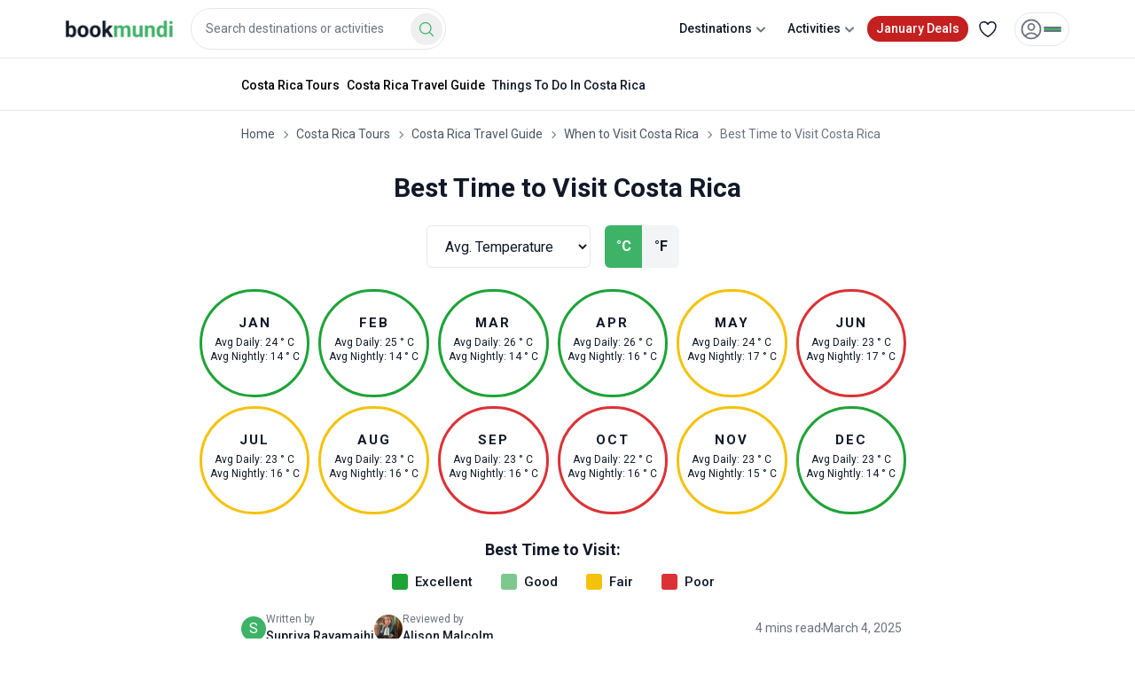

--- FILE ---
content_type: text/html; charset=utf-8
request_url: https://www.bookmundi.com/ng/best-time-to-visit-costa-rica
body_size: 108872
content:
<!DOCTYPE html><html lang="en"><head><meta charSet="utf-8"/><meta name="viewport" content="width=device-width, initial-scale=1, maximum-scale=5"/><link rel="preload" href="https://assets.bookmundi.com/_next/static/media/0c830831b9e6174f-s.p.woff2" as="font" crossorigin="" type="font/woff2"/><link rel="preload" href="https://assets.bookmundi.com/_next/static/media/2c07349e02a7b712-s.p.woff2" as="font" crossorigin="" type="font/woff2"/><link rel="preload" href="https://assets.bookmundi.com/_next/static/media/47cbc4e2adbc5db9-s.p.woff2" as="font" crossorigin="" type="font/woff2"/><link rel="preload" href="https://assets.bookmundi.com/_next/static/media/5d41a8f21980dc9c-s.p.woff2" as="font" crossorigin="" type="font/woff2"/><link rel="preload" as="image" imageSrcSet="https://media.bookmundi.com/profilepics/204744-1732249746.jpg?width=32&amp;quality=40 1x, https://media.bookmundi.com/profilepics/204744-1732249746.jpg?width=64&amp;quality=40 2x"/><link rel="preload" as="image" imageSrcSet="https://media.bookmundi.com/files/travel-expert/uploads/cropped/1661462324-715.jpg?width=256&amp;quality=60 1x, https://media.bookmundi.com/files/travel-expert/uploads/cropped/1661462324-715.jpg?width=360&amp;quality=60 2x"/><link rel="preload" as="image" imageSrcSet="https://media.bookmundi.com/files/travel-expert/uploads/cropped/1662503790-577.jpeg?width=256&amp;quality=60 1x, https://media.bookmundi.com/files/travel-expert/uploads/cropped/1662503790-577.jpeg?width=360&amp;quality=60 2x"/><link rel="preload" as="image" imageSrcSet="https://media.bookmundi.com/files/travel-expert/uploads/cropped/1537890671-471.jpg?width=256&amp;quality=60 1x, https://media.bookmundi.com/files/travel-expert/uploads/cropped/1537890671-471.jpg?width=360&amp;quality=60 2x"/><link rel="stylesheet" href="https://assets.bookmundi.com/_next/static/css/32cd7f0d3f2d5f26.css?dpl=3948" data-precedence="next"/><link rel="stylesheet" href="https://assets.bookmundi.com/_next/static/css/53325f7ecbf3cb95.css?dpl=3948" data-precedence="next"/><link rel="stylesheet" href="https://assets.bookmundi.com/_next/static/css/5206aa13df4ada1c.css?dpl=3948" data-precedence="next"/><link rel="stylesheet" href="https://assets.bookmundi.com/_next/static/css/dc99cff8050f4753.css?dpl=3948" data-precedence="next"/><link rel="preload" as="script" fetchPriority="low" href="https://assets.bookmundi.com/_next/static/chunks/webpack-48ba88d9b07f4759.js?dpl=3948"/><script src="https://assets.bookmundi.com/_next/static/chunks/a7218ace-84968daa8a217926.js?dpl=3948" async=""></script><script src="https://assets.bookmundi.com/_next/static/chunks/4102-8c6009f64a98d855.js?dpl=3948" async=""></script><script src="https://assets.bookmundi.com/_next/static/chunks/main-app-544b20c82496598f.js?dpl=3948" async=""></script><script src="https://assets.bookmundi.com/_next/static/chunks/3468-e37dffbd599246ea.js?dpl=3948" async=""></script><script src="https://assets.bookmundi.com/_next/static/chunks/1426-bd89a343ab08bca5.js?dpl=3948" async=""></script><script src="https://assets.bookmundi.com/_next/static/chunks/5202-f1f6c11b8391fc6a.js?dpl=3948" async=""></script><script src="https://assets.bookmundi.com/_next/static/chunks/2522-4899da0743845fa2.js?dpl=3948" async=""></script><script src="https://assets.bookmundi.com/_next/static/chunks/app/(guides)/layout-58af8bec5d1abc5c.js?dpl=3948" async=""></script><script src="https://assets.bookmundi.com/_next/static/chunks/3299-b30d5ce98499acdb.js?dpl=3948" async=""></script><script src="https://assets.bookmundi.com/_next/static/chunks/1002-a665cab41184caba.js?dpl=3948" async=""></script><script src="https://assets.bookmundi.com/_next/static/chunks/1504-71a20e53ef4a475b.js?dpl=3948" async=""></script><script src="https://assets.bookmundi.com/_next/static/chunks/3170-a98cef145b323799.js?dpl=3948" async=""></script><script src="https://assets.bookmundi.com/_next/static/chunks/5004-9e6cd3e2aaad898f.js?dpl=3948" async=""></script><script src="https://assets.bookmundi.com/_next/static/chunks/1262-3e6cdb0aa7a5507d.js?dpl=3948" async=""></script><script src="https://assets.bookmundi.com/_next/static/chunks/5746-9f3a7193fd163df4.js?dpl=3948" async=""></script><script src="https://assets.bookmundi.com/_next/static/chunks/9604-490e1eae2efa358e.js?dpl=3948" async=""></script><script src="https://assets.bookmundi.com/_next/static/chunks/app/(guides)/(pages)/ng/%5Bslug%5D/layout-14008552bf12e6de.js?dpl=3948" async=""></script><script src="https://assets.bookmundi.com/_next/static/chunks/app/(checkout)/layout-8bee7b9c5c0b8392.js?dpl=3948" async=""></script><script src="https://assets.bookmundi.com/_next/static/chunks/1807-c89856206452d216.js?dpl=3948" async=""></script><script src="https://assets.bookmundi.com/_next/static/chunks/app/layout-279ad9da1b2c8c9f.js?dpl=3948" async=""></script><script src="https://assets.bookmundi.com/_next/static/chunks/app/error-9c35e73527ff9b02.js?dpl=3948" async=""></script><script src="https://assets.bookmundi.com/_next/static/chunks/2622-70847177c0d80f21.js?dpl=3948" async=""></script><script src="https://assets.bookmundi.com/_next/static/chunks/9531-7831aed6eb047013.js?dpl=3948" async=""></script><script src="https://assets.bookmundi.com/_next/static/chunks/5384-03db096bbc8f18a1.js?dpl=3948" async=""></script><script src="https://assets.bookmundi.com/_next/static/chunks/app/not-found-e029572601e47a19.js?dpl=3948" async=""></script><script src="https://assets.bookmundi.com/_next/static/chunks/app/global-error-05cb96303ec9d339.js?dpl=3948" async=""></script><script src="https://assets.bookmundi.com/_next/static/chunks/app/(guides)/(pages)/ng/%5Bslug%5D/page-fa8014266367b3c6.js?dpl=3948" async=""></script><title>Best Time to Visit Costa Rica: When to Travel | Bookmundi</title><meta name="description" content="When to visit Costa Rica—month by month description of the best time to visit Costa Rica, including the best months, high/low seasons &amp; the best/worst weather!"/><meta name="robots" content="max-image-preview:large"/><meta name="pinterest:description" content="When to visit Costa Rica—month by month description of the best time to visit Costa Rica, including the best months, high/low seasons &amp; the best/worst weather!"/><link rel="canonical" href="https://www.bookmundi.com/ng/best-time-to-visit-costa-rica"/><meta name="format-detection" content="telephone=no"/><meta name="google-site-verification" content="XQrn6i3TIZ-JBrGl-uU4PLq8zxjWWZN55PZHvT6yKqA"/><meta name="B-verify" content="452401439b83a32d3914b8782c4965f65b8aebab"/><meta name="p:domain_verify" content="8d23acb392fe7f8ca4e46e0e2c889473"/><meta name="msvalidate.01" content="E9882923D564F8AF8C5170A3249E5C88"/><meta name="apple-mobile-web-app-status-bar-style" content="default"/><meta property="og:title" content="Best Time to Visit Costa Rica: When to Travel | Bookmundi"/><meta property="og:description" content="When to visit Costa Rica—month by month description of the best time to visit Costa Rica, including the best months, high/low seasons &amp; the best/worst weather!"/><meta property="og:site_name" content="bookmundi.com"/><meta property="og:locale" content="en_US"/><meta property="og:ttl" content="2419200"/><meta property="og:image" content="https://d3hne3c382ip58.cloudfront.net/files/uploads/bookmundi/resized/cmsfeatured/man-on-a-irazu-volcano-national-park-hike-during-the-best-time-to-visit-costa-rica-1704556593-785X440.jpg"/><meta property="og:image:width" content="1200"/><meta property="og:image:height" content="630"/><meta property="og:image:alt" content="Man on a hike during the best time to visit Costa Rica."/><meta property="og:type" content="website"/><meta name="twitter:card" content="summary_large_image"/><meta name="twitter:site" content="@bookmundicom"/><meta name="twitter:creator" content="@bookmundi"/><meta name="twitter:title" content="Best Time to Visit Costa Rica: When to Travel | Bookmundi"/><meta name="twitter:description" content="When to visit Costa Rica—month by month description of the best time to visit Costa Rica, including the best months, high/low seasons &amp; the best/worst weather!"/><meta name="twitter:image" content="https://media.bookmundi.com/webapp/images/og-thumbnail.jpg?width=1200"/><link rel="shortcut icon" href="https://assets.bookmundi.com/favicon.ico" type="image/x-icon"/><link rel="icon" href="https://media.bookmundi.com/webapp/images/favicons/favicon-16x16.png" type="image/png" sizes="16x16"/><link rel="icon" href="https://media.bookmundi.com/webapp/images/favicons/favicon-32x32.png" type="image/png" sizes="32x32"/><link rel="icon" href="https://media.bookmundi.com/webapp/images/favicons/favicon-96x96.png" type="image/png" sizes="96x96"/><link rel="next" href="https://www.bookmundi.com/costa-rica-in-january-all-you-need-to-know"/><meta name="next-size-adjust"/><script src="https://assets.bookmundi.com/_next/static/chunks/polyfills-42372ed130431b0a.js?dpl=3948" noModule=""></script></head><body class="__className_3607e4 __variable_3607e4 __variable_ea32c6 __variable_ef024f"><!--$--><!--$!--><template data-dgst="BAILOUT_TO_CLIENT_SIDE_RENDERING"></template><!--/$--><!--$!--><template data-dgst="BAILOUT_TO_CLIENT_SIDE_RENDERING"></template><!--/$--><!--$!--><template data-dgst="BAILOUT_TO_CLIENT_SIDE_RENDERING"></template><!--/$--><!--/$--><style>#nprogress{pointer-events:none}#nprogress .bar{background:#3eb368;position:fixed;z-index:999999;top: 0;left:0;width:100%;height:3px}#nprogress .peg{display:block;position:absolute;right:0;width:100px;height:100%;box-shadow:0 0 10px #3eb368,0 0 5px #3eb368;opacity:1;-webkit-transform:rotate(3deg) translate(0px,-4px);-ms-transform:rotate(3deg) translate(0px,-4px);transform:rotate(3deg) translate(0px,-4px)}#nprogress .spinner{display:block;position:fixed;z-index:999999;top: 15px;right:15px}#nprogress .spinner-icon{width:18px;height:18px;box-sizing:border-box;border:2px solid transparent;border-top-color:#3eb368;border-left-color:#3eb368;border-radius:50%;-webkit-animation:nprogress-spinner 400ms linear infinite;animation:nprogress-spinner 400ms linear infinite}.nprogress-custom-parent{overflow:hidden;position:relative}.nprogress-custom-parent #nprogress .bar,.nprogress-custom-parent #nprogress .spinner{position:absolute}@-webkit-keyframes nprogress-spinner{0%{-webkit-transform:rotate(0deg)}100%{-webkit-transform:rotate(360deg)}}@keyframes nprogress-spinner{0%{transform:rotate(0deg)}100%{transform:rotate(360deg)}}</style><div class="relative w-full overflow-clip"><div class="w1 transition-all duration-300 after:absolute after:inset-0 after:-z-50 after:opacity-0 after:transition-opacity after:content-[&#x27;&#x27;] [&amp;_.image:hover]:cursor-pointer [&amp;_.select-holder]:relative [&amp;_figure]:mb-5"><div id="active-month-campaign-banner" class="relative block w-full overflow-hidden bg-accent-red-base sm:hidden"><div class="flex items-center justify-between p-3"><div class="flex flex-col gap-1"><div class="flex items-center gap-2"><!--$!--><template data-dgst="BAILOUT_TO_CLIENT_SIDE_RENDERING"></template><!--/$--><span class="rounded-full bg-social-google-yellow px-2 text-body-tiny-medium font-bold uppercase text-neutral-base xs:text-body-tiny-medium">Super Sales</span></div><span class="text-body-tiny text-pure-white">Up to <span class="mx-1 text-body-small-bold">65<!-- -->%</span>off</span></div><div class="py-2"><a class="transition-all min-w-fit flex-shrink-0 whitespace-nowrap rounded-lg border border-pure-white bg-accent-red-base px-4 py-2 text-body-tiny text-pure-white hover:text-pure-white active:text-pure-white" title="See all deals" aria-hidden="true" href="/deals">See all deals</a></div></div></div><header class="container xl:pl-8"><nav id="header" class="relative flex h-[62px] select-none items-center justify-between bg-white md:h-[65px] "><div class="flex items-center"><div class="logo"><a class="transition-all flex items-center text-primary-default no-underline" href="/"><img alt="bookmundi logo" loading="lazy" width="121" height="20" decoding="async" data-nimg="1" style="color:transparent" srcSet="https://media.bookmundi.com/webapp/images/logo-base.svg?format=auto&amp;quality=60&amp;width=128 1x, https://media.bookmundi.com/webapp/images/logo-base.svg?format=auto&amp;quality=60&amp;width=256 2x" src="https://media.bookmundi.com/webapp/images/logo-base.svg?format=auto&amp;quality=60&amp;width=256"/></a></div><div class="hidden lg:block"><div class="flex w-full flex-col"><div class="relative w-full rounded-lg bg-white p-4 text-neutral-black transition-all md:flex-[2] lg:ml-5 lg:w-auto lg:flex-wrap lg:p-0"><div role="combobox" aria-haspopup="listbox" aria-owns="react-autowhatever-1" aria-expanded="false" class="react-autosuggest__container"><div class="relative flex w-full flex-col items-end gap-4 lg:w-72 xl:w-93"><div class="flex w-full items-center justify-between lg:hidden"><span class="inline-flex text-body-big-bold">Where to?</span><button class="flex items-start justify-center pl-2"><svg xmlns="http://www.w3.org/2000/svg" fill="none" viewBox="0 0 24 24" stroke-width="1.5" stroke="currentColor" aria-hidden="true" data-slot="icon" height="24" width="24" class="text-neutral-base"><path stroke-linecap="round" stroke-linejoin="round" d="M6 18 18 6M6 6l12 12"></path></svg></button></div><span class="relative flex w-full items-center gap-1"><input tabindex="0" type="text" autoComplete="off" aria-autocomplete="list" aria-controls="react-autowhatever-1" class="m-0 w-full appearance-none rounded-3xl border px-4 py-3 text-body-small text-neutral-base outline-none transition-all duration-200 placeholder:text-body-small placeholder:text-neutral-sub-text max-lg:pr-12 hover:border-primary-light" placeholder="Search destinations or activities" value=""/></span><div class="items absolute right-1 top-[74%] h-9 w-9 -translate-y-1/2 lg:right-1 lg:top-1/2"><button aria-label="Search Button" class="hidden size-full items-center justify-center rounded-[50%] transition-all active:bg-primary-clicked lg:flex bg-none"><svg xmlns="http://www.w3.org/2000/svg" fill="none" viewBox="0 0 24 24" stroke-width="1.5" stroke="currentColor" aria-hidden="true" data-slot="icon" width="20" height="20" class="text-primary-default transition-all"><path stroke-linecap="round" stroke-linejoin="round" d="m21 21-5.197-5.197m0 0A7.5 7.5 0 1 0 5.196 5.196a7.5 7.5 0 0 0 10.607 10.607Z"></path></svg></button></div></div><!--$--><!--$!--><template data-dgst="BAILOUT_TO_CLIENT_SIDE_RENDERING"></template><!--/$--><!--/$--></div></div></div></div></div><div class="flex items-center justify-end"><div class="mx-2.5 block lg:hidden "><span aria-label="Search Button" class="block rounded-full hover:bg-neutral-lighter active:bg-neutral-light xl:hidden"><svg xmlns="http://www.w3.org/2000/svg" viewBox="0 0 20 20" fill="currentColor" aria-hidden="true" data-slot="icon" height="24" width="24" class="text-neutral-sub-text lg:text-neutral-black"><path fill-rule="evenodd" d="M9 3.5a5.5 5.5 0 1 0 0 11 5.5 5.5 0 0 0 0-11ZM2 9a7 7 0 1 1 12.452 4.391l3.328 3.329a.75.75 0 1 1-1.06 1.06l-3.329-3.328A7 7 0 0 1 2 9Z" clip-rule="evenodd"></path></svg></span></div><ul class="flex items-center justify-end gap-1  "><li class="hidden rounded-full px-2.5 text-body-small-medium text-neutral-black hover:cursor-pointer hover:bg-neutral-lighter lg:block"><div class="dropdown dropdown-toggle w-full select-none" tabindex="0"><span class="dropdown-toggle relative flex items-center justify-center gap-1 py-2">Destinations<svg xmlns="http://www.w3.org/2000/svg" viewBox="0 0 16 16" fill="currentColor" aria-hidden="true" data-slot="icon" class="dropdown-toggle absolute right-2 h-5 w-5 transform text-neutral-sub-text transition-transform duration-300 sm:relative sm:right-0"><path fill-rule="evenodd" d="M4.22 6.22a.75.75 0 0 1 1.06 0L8 8.94l2.72-2.72a.75.75 0 1 1 1.06 1.06l-3.25 3.25a.75.75 0 0 1-1.06 0L4.22 7.28a.75.75 0 0 1 0-1.06Z" clip-rule="evenodd"></path></svg></span><div class="absolute top-full z-dropdown overflow-hidden rounded-xl bg-white p-0 shadow-base max-sm:w-full right-1/2 w-full translate-x-1/2 hidden"><span class="block whitespace-nowrap border-t border-neutral-light first:border-t-0"><div class="flex w-full flex-col gap-4 divide-y rounded-lg p-8 shadow-base"><div class="flex w-full flex-row justify-between"><div class="flex w-full flex-col gap-4"><a class="transition-all text-body-small-bold text-neutral-black" href="/g/europe">Europe</a><div class="flex flex-col gap-0"><div class="flex flex-col gap-2"><a class="transition-all w-full text-body-small text-neutral-black" href="/y/italy">Italy</a><a class="transition-all w-full text-body-small text-neutral-black" href="/y/spain">Spain</a><a class="transition-all w-full text-body-small text-neutral-black" href="/y/turkey">Turkey</a><a class="transition-all w-full text-body-small text-neutral-black" href="/y/france">France</a><a class="transition-all w-full text-body-small text-neutral-black" href="/y/greece">Greece</a><a class="transition-all w-full text-body-small text-neutral-black" href="/y/england">England</a></div><button type="button" class="w-full py-2 text-left text-body-small-bold text-primary-default">See All</button></div></div><div class="flex w-full flex-col gap-4"><a class="transition-all text-body-small-bold text-neutral-black" href="/g/asia">Asia</a><div class="flex flex-col gap-0"><div class="flex flex-col gap-2"><a class="transition-all w-full text-body-small text-neutral-black" href="/y/nepal">Nepal</a><a class="transition-all w-full text-body-small text-neutral-black" href="/y/vietnam">Vietnam</a><a class="transition-all w-full text-body-small text-neutral-black" href="/y/india">India</a><a class="transition-all w-full text-body-small text-neutral-black" href="/y/thailand">Thailand</a><a class="transition-all w-full text-body-small text-neutral-black" href="/y/china">China</a><a class="transition-all w-full text-body-small text-neutral-black" href="/y/japan">Japan</a></div><button type="button" class="w-full py-2 text-left text-body-small-bold text-primary-default">See All</button></div></div><div class="flex w-full flex-col gap-4"><a class="transition-all text-body-small-bold text-neutral-black" href="/g/south-america">South America</a><div class="flex flex-col gap-0"><div class="flex flex-col gap-2"><a class="transition-all w-full text-body-small text-neutral-black" href="/y/peru">Peru</a><a class="transition-all w-full text-body-small text-neutral-black" href="/y/argentina">Argentina</a><a class="transition-all w-full text-body-small text-neutral-black" href="/y/costa-rica">Costa Rica</a><a class="transition-all w-full text-body-small text-neutral-black" href="/y/brazil">Brazil</a><a class="transition-all w-full text-body-small text-neutral-black" href="/y/chile">Chile</a><a class="transition-all w-full text-body-small text-neutral-black" href="/y/ecuador">Ecuador</a></div><button type="button" class="w-full py-2 text-left text-body-small-bold text-primary-default">See All</button></div></div><div class="flex w-full flex-col gap-4"><a class="transition-all text-body-small-bold text-neutral-black" href="/g/africa">Africa</a><div class="flex flex-col gap-0"><div class="flex flex-col gap-2"><a class="transition-all w-full text-body-small text-neutral-black" href="/y/tanzania">Tanzania</a><a class="transition-all w-full text-body-small text-neutral-black" href="/y/egypt">Egypt</a><a class="transition-all w-full text-body-small text-neutral-black" href="/y/south-africa">South Africa</a><a class="transition-all w-full text-body-small text-neutral-black" href="/y/morocco">Morocco</a><a class="transition-all w-full text-body-small text-neutral-black" href="/y/kenya">Kenya</a><a class="transition-all w-full text-body-small text-neutral-black" href="/y/zimbabwe">Zimbabwe</a></div><button type="button" class="w-full py-2 text-left text-body-small-bold text-primary-default">See All</button></div></div><div class="flex w-full flex-col gap-4"><a class="transition-all text-body-small-bold text-neutral-black" href="/g/north-america">North America</a><div class="flex flex-col gap-0"><div class="flex flex-col gap-2"><a class="transition-all w-full text-body-small text-neutral-black" href="/y/usa">USA</a><a class="transition-all w-full text-body-small text-neutral-black" href="/y/mexico">Mexico</a><a class="transition-all w-full text-body-small text-neutral-black" href="/y/canada">Canada</a><a class="transition-all w-full text-body-small text-neutral-black" href="/y/guatemala">Guatemala</a><a class="transition-all w-full text-body-small text-neutral-black" href="/y/panama">Panama</a><a class="transition-all w-full text-body-small text-neutral-black" href="/y/belize">Belize</a></div></div></div><div class="flex w-full flex-col gap-4"><a class="transition-all text-body-small-bold text-neutral-black" href="/g/oceania">Oceania</a><div class="flex flex-col gap-0"><div class="flex flex-col gap-2"><a class="transition-all w-full text-body-small text-neutral-black" href="/y/australia">Australia</a><a class="transition-all w-full text-body-small text-neutral-black" href="/y/new-zealand">New Zealand</a><a class="transition-all w-full text-body-small text-neutral-black" href="/y/fiji">Fiji</a></div></div></div><div class="hidden w-full flex-col gap-4"><div class="flex flex-row items-center gap-1"><svg xmlns="http://www.w3.org/2000/svg" fill="none" viewBox="0 0 24 24" stroke-width="1.5" stroke="currentColor" aria-hidden="true" data-slot="icon" height="24" width="24"><path stroke-linecap="round" stroke-linejoin="round" d="M15.75 19.5 8.25 12l7.5-7.5"></path></svg><h4 class="text-body-small-bold text-neutral-black">Europe</h4></div><div class="flex flex-col gap-0"><div class="flex flex-row flex-wrap"><a class="transition-all flex-shrink-0 flex-grow-0 basis-1/6 py-1 text-body-small  text-neutral-black" href="/y/italy">Italy</a><a class="transition-all flex-shrink-0 flex-grow-0 basis-1/6 py-1 text-body-small  text-neutral-black" href="/y/spain">Spain</a><a class="transition-all flex-shrink-0 flex-grow-0 basis-1/6 py-1 text-body-small  text-neutral-black" href="/y/turkey">Turkey</a><a class="transition-all flex-shrink-0 flex-grow-0 basis-1/6 py-1 text-body-small  text-neutral-black" href="/y/france">France</a><a class="transition-all flex-shrink-0 flex-grow-0 basis-1/6 py-1 text-body-small  text-neutral-black" href="/y/greece">Greece</a><a class="transition-all flex-shrink-0 flex-grow-0 basis-1/6 py-1 text-body-small  text-neutral-black" href="/y/england">England</a><a class="transition-all flex-shrink-0 flex-grow-0 basis-1/6 py-1 text-body-small  text-neutral-black" href="/y/portugal">Portugal</a><a class="transition-all flex-shrink-0 flex-grow-0 basis-1/6 py-1 text-body-small  text-neutral-black" href="/y/germany">Germany</a><a class="transition-all flex-shrink-0 flex-grow-0 basis-1/6 py-1 text-body-small  text-neutral-black" href="/y/croatia">Croatia</a><a class="transition-all flex-shrink-0 flex-grow-0 basis-1/6 py-1 text-body-small  text-neutral-black" href="/y/scotland">Scotland</a><a class="transition-all flex-shrink-0 flex-grow-0 basis-1/6 py-1 text-body-small  text-neutral-black" href="/y/czech-republic">Czech Republic</a><a class="transition-all flex-shrink-0 flex-grow-0 basis-1/6 py-1 text-body-small  text-neutral-black" href="/y/austria">Austria</a><a class="transition-all flex-shrink-0 flex-grow-0 basis-1/6 py-1 text-body-small  text-neutral-black" href="/y/iceland">Iceland</a><a class="transition-all flex-shrink-0 flex-grow-0 basis-1/6 py-1 text-body-small  text-neutral-black" href="/y/switzerland">Switzerland</a><a class="transition-all flex-shrink-0 flex-grow-0 basis-1/6 py-1 text-body-small  text-neutral-black" href="/y/norway">Norway</a><a class="transition-all flex-shrink-0 flex-grow-0 basis-1/6 py-1 text-body-small  text-neutral-black" href="/y/hungary">Hungary</a><a class="transition-all flex-shrink-0 flex-grow-0 basis-1/6 py-1 text-body-small  text-neutral-black" href="/y/ireland">Ireland</a><a class="transition-all flex-shrink-0 flex-grow-0 basis-1/6 py-1 text-body-small  text-neutral-black" href="/y/holland">Holland</a><a class="transition-all flex-shrink-0 flex-grow-0 basis-1/6 py-1 text-body-small  text-neutral-black" href="/y/denmark">Denmark</a><a class="transition-all flex-shrink-0 flex-grow-0 basis-1/6 py-1 text-body-small  text-neutral-black" href="/y/finland">Finland</a><a class="transition-all flex-shrink-0 flex-grow-0 basis-1/6 py-1 text-body-small  text-neutral-black" href="/y/sweden">Sweden</a><a class="transition-all flex-shrink-0 flex-grow-0 basis-1/6 py-1 text-body-small  text-neutral-black" href="/y/romania">Romania</a><a class="transition-all flex-shrink-0 flex-grow-0 basis-1/6 py-1 text-body-small  text-neutral-black" href="/y/poland">Poland</a><a class="transition-all flex-shrink-0 flex-grow-0 basis-1/6 py-1 text-body-small  text-neutral-black" href="/y/albania">Albania</a><a class="transition-all flex-shrink-0 flex-grow-0 basis-1/6 py-1 text-body-small  text-neutral-black" href="/y/slovenia">Slovenia</a><a class="transition-all flex-shrink-0 flex-grow-0 basis-1/6 py-1 text-body-small  text-neutral-black" href="/y/bulgaria">Bulgaria</a><a class="transition-all flex-shrink-0 flex-grow-0 basis-1/6 py-1 text-body-small  text-neutral-black" href="/y/bosnia-herzegovina">Bosnia Herzegovina</a><a class="transition-all flex-shrink-0 flex-grow-0 basis-1/6 py-1 text-body-small  text-neutral-black" href="/y/georgia">Georgia</a><a class="transition-all flex-shrink-0 flex-grow-0 basis-1/6 py-1 text-body-small  text-neutral-black" href="/y/belgium">Belgium</a><a class="transition-all flex-shrink-0 flex-grow-0 basis-1/6 py-1 text-body-small  text-neutral-black" href="/y/estonia">Estonia</a><a class="transition-all flex-shrink-0 flex-grow-0 basis-1/6 py-1 text-body-small  text-neutral-black" href="/y/serbia">Serbia</a><a class="transition-all flex-shrink-0 flex-grow-0 basis-1/6 py-1 text-body-small  text-neutral-black" href="/y/lithuania">Lithuania</a><a class="transition-all flex-shrink-0 flex-grow-0 basis-1/6 py-1 text-body-small  text-neutral-black" href="/y/malta">Malta</a><a class="transition-all flex-shrink-0 flex-grow-0 basis-1/6 py-1 text-body-small  text-neutral-black" href="/y/latvia">Latvia</a><a class="transition-all flex-shrink-0 flex-grow-0 basis-1/6 py-1 text-body-small  text-neutral-black" href="/y/montenegro">Montenegro</a><a class="transition-all flex-shrink-0 flex-grow-0 basis-1/6 py-1 text-body-small  text-neutral-black" href="/y/armenia">Armenia</a><a class="transition-all flex-shrink-0 flex-grow-0 basis-1/6 py-1 text-body-small  text-neutral-black" href="/y/macedonia">Macedonia</a><a class="transition-all flex-shrink-0 flex-grow-0 basis-1/6 py-1 text-body-small  text-neutral-black" href="/y/azerbaijan">Azerbaijan</a><a class="transition-all flex-shrink-0 flex-grow-0 basis-1/6 py-1 text-body-small  text-neutral-black" href="/y/cyprus">Cyprus</a><a class="transition-all flex-shrink-0 flex-grow-0 basis-1/6 py-1 text-body-small  text-neutral-black" href="/y/wales">Wales</a><a class="transition-all flex-shrink-0 flex-grow-0 basis-1/6 py-1 text-body-small  text-neutral-black" href="/y/slovakia">Slovakia</a><a class="transition-all flex-shrink-0 flex-grow-0 basis-1/6 py-1 text-body-small  text-neutral-black" href="/y/kosovo">Kosovo</a></div><a class="transition-all flex-shrink-0 flex-grow-0 basis-1/6 py-1 text-body-small-bold  text-primary-default" href="/g/europe">See All <!-- -->Europe<!-- --> Tours</a></div></div><div class="hidden w-full flex-col gap-4"><div class="flex flex-row items-center gap-1"><svg xmlns="http://www.w3.org/2000/svg" fill="none" viewBox="0 0 24 24" stroke-width="1.5" stroke="currentColor" aria-hidden="true" data-slot="icon" height="24" width="24"><path stroke-linecap="round" stroke-linejoin="round" d="M15.75 19.5 8.25 12l7.5-7.5"></path></svg><h4 class="text-body-small-bold text-neutral-black">Asia</h4></div><div class="flex flex-col gap-0"><div class="flex flex-row flex-wrap"><a class="transition-all flex-shrink-0 flex-grow-0 basis-1/6 py-1 text-body-small  text-neutral-black" href="/y/nepal">Nepal</a><a class="transition-all flex-shrink-0 flex-grow-0 basis-1/6 py-1 text-body-small  text-neutral-black" href="/y/vietnam">Vietnam</a><a class="transition-all flex-shrink-0 flex-grow-0 basis-1/6 py-1 text-body-small  text-neutral-black" href="/y/india">India</a><a class="transition-all flex-shrink-0 flex-grow-0 basis-1/6 py-1 text-body-small  text-neutral-black" href="/y/thailand">Thailand</a><a class="transition-all flex-shrink-0 flex-grow-0 basis-1/6 py-1 text-body-small  text-neutral-black" href="/y/china">China</a><a class="transition-all flex-shrink-0 flex-grow-0 basis-1/6 py-1 text-body-small  text-neutral-black" href="/y/japan">Japan</a><a class="transition-all flex-shrink-0 flex-grow-0 basis-1/6 py-1 text-body-small  text-neutral-black" href="/y/indonesia">Indonesia</a><a class="transition-all flex-shrink-0 flex-grow-0 basis-1/6 py-1 text-body-small  text-neutral-black" href="/y/cambodia">Cambodia</a><a class="transition-all flex-shrink-0 flex-grow-0 basis-1/6 py-1 text-body-small  text-neutral-black" href="/y/jordan">Jordan</a><a class="transition-all flex-shrink-0 flex-grow-0 basis-1/6 py-1 text-body-small  text-neutral-black" href="/y/sri-lanka">Sri Lanka</a><a class="transition-all flex-shrink-0 flex-grow-0 basis-1/6 py-1 text-body-small  text-neutral-black" href="/y/south-korea">South Korea</a><a class="transition-all flex-shrink-0 flex-grow-0 basis-1/6 py-1 text-body-small  text-neutral-black" href="/y/israel">Israel</a><a class="transition-all flex-shrink-0 flex-grow-0 basis-1/6 py-1 text-body-small  text-neutral-black" href="/y/uae">UAE</a><a class="transition-all flex-shrink-0 flex-grow-0 basis-1/6 py-1 text-body-small  text-neutral-black" href="/y/bhutan">Bhutan</a><a class="transition-all flex-shrink-0 flex-grow-0 basis-1/6 py-1 text-body-small  text-neutral-black" href="/y/philippines">Philippines</a><a class="transition-all flex-shrink-0 flex-grow-0 basis-1/6 py-1 text-body-small  text-neutral-black" href="/y/laos">Laos</a><a class="transition-all flex-shrink-0 flex-grow-0 basis-1/6 py-1 text-body-small  text-neutral-black" href="/y/maldives">Maldives</a><a class="transition-all flex-shrink-0 flex-grow-0 basis-1/6 py-1 text-body-small  text-neutral-black" href="/y/malaysia">Malaysia</a><a class="transition-all flex-shrink-0 flex-grow-0 basis-1/6 py-1 text-body-small  text-neutral-black" href="/y/hong-kong">Hong Kong</a><a class="transition-all flex-shrink-0 flex-grow-0 basis-1/6 py-1 text-body-small  text-neutral-black" href="/y/uzbekistan">Uzbekistan</a><a class="transition-all flex-shrink-0 flex-grow-0 basis-1/6 py-1 text-body-small  text-neutral-black" href="/y/kyrgyzstan">Kyrgyzstan</a><a class="transition-all flex-shrink-0 flex-grow-0 basis-1/6 py-1 text-body-small  text-neutral-black" href="/y/saudi-arabia">Saudi Arabia</a><a class="transition-all flex-shrink-0 flex-grow-0 basis-1/6 py-1 text-body-small  text-neutral-black" href="/y/singapore">Singapore</a><a class="transition-all flex-shrink-0 flex-grow-0 basis-1/6 py-1 text-body-small  text-neutral-black" href="/y/mongolia">Mongolia</a><a class="transition-all flex-shrink-0 flex-grow-0 basis-1/6 py-1 text-body-small  text-neutral-black" href="/y/turkmenistan">Turkmenistan</a><a class="transition-all flex-shrink-0 flex-grow-0 basis-1/6 py-1 text-body-small  text-neutral-black" href="/y/kazakhstan">Kazakhstan</a><a class="transition-all flex-shrink-0 flex-grow-0 basis-1/6 py-1 text-body-small  text-neutral-black" href="/y/pakistan">Pakistan</a><a class="transition-all flex-shrink-0 flex-grow-0 basis-1/6 py-1 text-body-small  text-neutral-black" href="/y/oman">Oman</a><a class="transition-all flex-shrink-0 flex-grow-0 basis-1/6 py-1 text-body-small  text-neutral-black" href="/y/taiwan">Taiwan</a><a class="transition-all flex-shrink-0 flex-grow-0 basis-1/6 py-1 text-body-small  text-neutral-black" href="/y/qatar">Qatar</a></div><a class="transition-all flex-shrink-0 flex-grow-0 basis-1/6 py-1 text-body-small-bold  text-primary-default" href="/g/asia">See All <!-- -->Asia<!-- --> Tours</a></div></div><div class="hidden w-full flex-col gap-4"><div class="flex flex-row items-center gap-1"><svg xmlns="http://www.w3.org/2000/svg" fill="none" viewBox="0 0 24 24" stroke-width="1.5" stroke="currentColor" aria-hidden="true" data-slot="icon" height="24" width="24"><path stroke-linecap="round" stroke-linejoin="round" d="M15.75 19.5 8.25 12l7.5-7.5"></path></svg><h4 class="text-body-small-bold text-neutral-black">South America</h4></div><div class="flex flex-col gap-0"><div class="flex flex-row flex-wrap"><a class="transition-all flex-shrink-0 flex-grow-0 basis-1/6 py-1 text-body-small  text-neutral-black" href="/y/peru">Peru</a><a class="transition-all flex-shrink-0 flex-grow-0 basis-1/6 py-1 text-body-small  text-neutral-black" href="/y/argentina">Argentina</a><a class="transition-all flex-shrink-0 flex-grow-0 basis-1/6 py-1 text-body-small  text-neutral-black" href="/y/costa-rica">Costa Rica</a><a class="transition-all flex-shrink-0 flex-grow-0 basis-1/6 py-1 text-body-small  text-neutral-black" href="/y/brazil">Brazil</a><a class="transition-all flex-shrink-0 flex-grow-0 basis-1/6 py-1 text-body-small  text-neutral-black" href="/y/chile">Chile</a><a class="transition-all flex-shrink-0 flex-grow-0 basis-1/6 py-1 text-body-small  text-neutral-black" href="/y/ecuador">Ecuador</a><a class="transition-all flex-shrink-0 flex-grow-0 basis-1/6 py-1 text-body-small  text-neutral-black" href="/y/colombia">Colombia</a><a class="transition-all flex-shrink-0 flex-grow-0 basis-1/6 py-1 text-body-small  text-neutral-black" href="/y/bolivia">Bolivia</a><a class="transition-all flex-shrink-0 flex-grow-0 basis-1/6 py-1 text-body-small  text-neutral-black" href="/y/uruguay">Uruguay</a></div><a class="transition-all flex-shrink-0 flex-grow-0 basis-1/6 py-1 text-body-small-bold  text-primary-default" href="/g/south-america">See All <!-- -->South America<!-- --> Tours</a></div></div><div class="hidden w-full flex-col gap-4"><div class="flex flex-row items-center gap-1"><svg xmlns="http://www.w3.org/2000/svg" fill="none" viewBox="0 0 24 24" stroke-width="1.5" stroke="currentColor" aria-hidden="true" data-slot="icon" height="24" width="24"><path stroke-linecap="round" stroke-linejoin="round" d="M15.75 19.5 8.25 12l7.5-7.5"></path></svg><h4 class="text-body-small-bold text-neutral-black">Africa</h4></div><div class="flex flex-col gap-0"><div class="flex flex-row flex-wrap"><a class="transition-all flex-shrink-0 flex-grow-0 basis-1/6 py-1 text-body-small  text-neutral-black" href="/y/tanzania">Tanzania</a><a class="transition-all flex-shrink-0 flex-grow-0 basis-1/6 py-1 text-body-small  text-neutral-black" href="/y/egypt">Egypt</a><a class="transition-all flex-shrink-0 flex-grow-0 basis-1/6 py-1 text-body-small  text-neutral-black" href="/y/south-africa">South Africa</a><a class="transition-all flex-shrink-0 flex-grow-0 basis-1/6 py-1 text-body-small  text-neutral-black" href="/y/morocco">Morocco</a><a class="transition-all flex-shrink-0 flex-grow-0 basis-1/6 py-1 text-body-small  text-neutral-black" href="/y/kenya">Kenya</a><a class="transition-all flex-shrink-0 flex-grow-0 basis-1/6 py-1 text-body-small  text-neutral-black" href="/y/zimbabwe">Zimbabwe</a><a class="transition-all flex-shrink-0 flex-grow-0 basis-1/6 py-1 text-body-small  text-neutral-black" href="/y/namibia">Namibia</a><a class="transition-all flex-shrink-0 flex-grow-0 basis-1/6 py-1 text-body-small  text-neutral-black" href="/y/uganda">Uganda</a><a class="transition-all flex-shrink-0 flex-grow-0 basis-1/6 py-1 text-body-small  text-neutral-black" href="/y/botswana">Botswana</a><a class="transition-all flex-shrink-0 flex-grow-0 basis-1/6 py-1 text-body-small  text-neutral-black" href="/y/zambia">Zambia</a><a class="transition-all flex-shrink-0 flex-grow-0 basis-1/6 py-1 text-body-small  text-neutral-black" href="/y/rwanda">Rwanda</a><a class="transition-all flex-shrink-0 flex-grow-0 basis-1/6 py-1 text-body-small  text-neutral-black" href="/y/tunisia">Tunisia</a><a class="transition-all flex-shrink-0 flex-grow-0 basis-1/6 py-1 text-body-small  text-neutral-black" href="/y/ghana">Ghana</a><a class="transition-all flex-shrink-0 flex-grow-0 basis-1/6 py-1 text-body-small  text-neutral-black" href="/y/madagascar">Madagascar</a><a class="transition-all flex-shrink-0 flex-grow-0 basis-1/6 py-1 text-body-small  text-neutral-black" href="/y/mauritius">Mauritius</a><a class="transition-all flex-shrink-0 flex-grow-0 basis-1/6 py-1 text-body-small  text-neutral-black" href="/y/ethiopia">Ethiopia</a><a class="transition-all flex-shrink-0 flex-grow-0 basis-1/6 py-1 text-body-small  text-neutral-black" href="/y/cape-verde">Cape verde</a><a class="transition-all flex-shrink-0 flex-grow-0 basis-1/6 py-1 text-body-small  text-neutral-black" href="/y/benin">Benin</a><a class="transition-all flex-shrink-0 flex-grow-0 basis-1/6 py-1 text-body-small  text-neutral-black" href="/y/algeria">Algeria</a></div><a class="transition-all flex-shrink-0 flex-grow-0 basis-1/6 py-1 text-body-small-bold  text-primary-default" href="/g/africa">See All <!-- -->Africa<!-- --> Tours</a></div></div><div class="hidden w-full flex-col gap-4"><div class="flex flex-row items-center gap-1"><svg xmlns="http://www.w3.org/2000/svg" fill="none" viewBox="0 0 24 24" stroke-width="1.5" stroke="currentColor" aria-hidden="true" data-slot="icon" height="24" width="24"><path stroke-linecap="round" stroke-linejoin="round" d="M15.75 19.5 8.25 12l7.5-7.5"></path></svg><h4 class="text-body-small-bold text-neutral-black">North America</h4></div><div class="flex flex-col gap-0"><div class="flex flex-row flex-wrap"><a class="transition-all flex-shrink-0 flex-grow-0 basis-1/6 py-1 text-body-small  text-neutral-black" href="/y/usa">USA</a><a class="transition-all flex-shrink-0 flex-grow-0 basis-1/6 py-1 text-body-small  text-neutral-black" href="/y/mexico">Mexico</a><a class="transition-all flex-shrink-0 flex-grow-0 basis-1/6 py-1 text-body-small  text-neutral-black" href="/y/canada">Canada</a><a class="transition-all flex-shrink-0 flex-grow-0 basis-1/6 py-1 text-body-small  text-neutral-black" href="/y/guatemala">Guatemala</a><a class="transition-all flex-shrink-0 flex-grow-0 basis-1/6 py-1 text-body-small  text-neutral-black" href="/y/panama">Panama</a><a class="transition-all flex-shrink-0 flex-grow-0 basis-1/6 py-1 text-body-small  text-neutral-black" href="/y/belize">Belize</a></div><a class="transition-all flex-shrink-0 flex-grow-0 basis-1/6 py-1 text-body-small-bold  text-primary-default" href="/g/north-america">See All <!-- -->North America<!-- --> Tours</a></div></div><div class="hidden w-full flex-col gap-4"><div class="flex flex-row items-center gap-1"><svg xmlns="http://www.w3.org/2000/svg" fill="none" viewBox="0 0 24 24" stroke-width="1.5" stroke="currentColor" aria-hidden="true" data-slot="icon" height="24" width="24"><path stroke-linecap="round" stroke-linejoin="round" d="M15.75 19.5 8.25 12l7.5-7.5"></path></svg><h4 class="text-body-small-bold text-neutral-black">Oceania</h4></div><div class="flex flex-col gap-0"><div class="flex flex-row flex-wrap"><a class="transition-all flex-shrink-0 flex-grow-0 basis-1/6 py-1 text-body-small  text-neutral-black" href="/y/australia">Australia</a><a class="transition-all flex-shrink-0 flex-grow-0 basis-1/6 py-1 text-body-small  text-neutral-black" href="/y/new-zealand">New Zealand</a><a class="transition-all flex-shrink-0 flex-grow-0 basis-1/6 py-1 text-body-small  text-neutral-black" href="/y/fiji">Fiji</a></div><a class="transition-all flex-shrink-0 flex-grow-0 basis-1/6 py-1 text-body-small-bold  text-primary-default" href="/g/oceania">See All <!-- -->Oceania<!-- --> Tours</a></div></div><div class="hidden w-full flex-col gap-4"><div class="flex flex-row items-center gap-1"><svg xmlns="http://www.w3.org/2000/svg" fill="none" viewBox="0 0 24 24" stroke-width="1.5" stroke="currentColor" aria-hidden="true" data-slot="icon" height="24" width="24"><path stroke-linecap="round" stroke-linejoin="round" d="M15.75 19.5 8.25 12l7.5-7.5"></path></svg><h4 class="text-body-small-bold text-neutral-black">Polar</h4></div><div class="flex flex-col gap-0"><div class="flex flex-row flex-wrap"><a class="transition-all flex-shrink-0 flex-grow-0 basis-1/6 py-1 text-body-small  text-neutral-black" href="/y/antarctica">Antarctica</a><a class="transition-all flex-shrink-0 flex-grow-0 basis-1/6 py-1 text-body-small  text-neutral-black" href="/y/greenland">Greenland</a><a class="transition-all flex-shrink-0 flex-grow-0 basis-1/6 py-1 text-body-small  text-neutral-black" href="/y/arctic">Arctic</a></div><a class="transition-all flex-shrink-0 flex-grow-0 basis-1/6 py-1 text-body-small-bold  text-primary-default" href="/g/polar">See All <!-- -->Polar<!-- --> Tours</a></div></div></div><div class="flex flex-col gap-4 pt-4"><div class="flex flex-wrap gap-2 text-body-small"><a class="transition-all flex flex-shrink-0 rounded-full border border-neutral-light px-4 py-2 text-neutral-black " href="/r/mediterranean">Mediterranean</a><a class="transition-all flex flex-shrink-0 rounded-full border border-neutral-light px-4 py-2 text-neutral-black " href="/r/andes">Andes</a><a class="transition-all flex flex-shrink-0 rounded-full border border-neutral-light px-4 py-2 text-neutral-black " href="/r/south-asia">South Asia</a><a class="transition-all flex flex-shrink-0 rounded-full border border-neutral-light px-4 py-2 text-neutral-black " href="/r/balkans">Balkans</a><a class="transition-all flex flex-shrink-0 rounded-full border border-neutral-light px-4 py-2 text-neutral-black " href="/r/south-east-asia">South East Asia</a><a class="transition-all flex flex-shrink-0 rounded-full border border-neutral-light px-4 py-2 text-neutral-black " href="/r/east-africa">East Africa</a><a class="transition-all flex flex-shrink-0 rounded-full border border-neutral-light px-4 py-2 text-neutral-black " href="/r/indochina">Indochina</a><a class="transition-all flex flex-shrink-0 rounded-full border border-neutral-light px-4 py-2 text-neutral-black " href="/r/north-africa">North Africa</a><a class="transition-all flex flex-shrink-0 rounded-full border border-neutral-light px-4 py-2 text-neutral-black " href="/r/east-asia">East Asia</a><a class="transition-all flex flex-shrink-0 rounded-full border border-neutral-light px-4 py-2 text-neutral-black " href="/r/uk-and-britain">UK and Britain</a><a class="transition-all flex flex-shrink-0 rounded-full border border-neutral-light px-4 py-2 text-neutral-black " href="/r/northern-europe">Northern Europe</a><a class="transition-all flex flex-shrink-0 rounded-full border border-neutral-light px-4 py-2 text-neutral-black " href="/r/southern-africa">Southern Africa</a><a class="transition-all flex flex-shrink-0 rounded-full border border-neutral-light px-4 py-2 text-neutral-black " href="/r/eastern-europe">Eastern Europe</a><a class="transition-all flex flex-shrink-0 rounded-full border border-neutral-light px-4 py-2 text-neutral-black " href="/r/central-america">Central America</a><a class="transition-all flex flex-shrink-0 rounded-full border border-neutral-light px-4 py-2 text-neutral-black " href="/r/middle-east">Middle East</a><a class="transition-all flex flex-shrink-0 rounded-full border border-neutral-light px-4 py-2 text-neutral-black " href="/r/scandinavia">Scandinavia</a><a class="transition-all flex flex-shrink-0 rounded-full border border-neutral-light px-4 py-2 text-neutral-black " href="/r/patagonia">Patagonia</a><a class="transition-all flex flex-shrink-0 rounded-full border border-neutral-light px-4 py-2 text-neutral-black " href="/r/central-asia">Central Asia</a><a class="transition-all flex flex-shrink-0 rounded-full border border-neutral-light px-4 py-2 text-neutral-black " href="/r/baltic">Baltic</a><a class="transition-all flex flex-shrink-0 rounded-full border border-neutral-light px-4 py-2 text-neutral-black " href="/r/west-africa">West Africa</a><a class="transition-all flex flex-shrink-0 rounded-full border border-neutral-light px-4 py-2 text-neutral-black" href="/y/antarctica">Antarctica</a><a class="transition-all flex flex-shrink-0 rounded-full border border-neutral-light px-4 py-2 text-neutral-black" href="/y/greenland">Greenland</a><a class="transition-all flex flex-shrink-0 rounded-full border border-neutral-light px-4 py-2 text-neutral-black" href="/y/arctic">Arctic</a><a class="transition-all flex flex-shrink-0 rounded-full border border-neutral-light px-4 py-2 text-neutral-black" href="/p/everest-base-camp-trek">Everest Base Camp Trek</a></div></div></div></span></div></div></li><li class="hidden rounded-full px-2.5 text-body-small-medium text-neutral-black hover:cursor-pointer hover:bg-neutral-lighter lg:block"><div class="dropdown dropdown-toggle w-full select-none" tabindex="0"><span class="dropdown-toggle relative flex items-center justify-center gap-1 py-2">Activities<svg xmlns="http://www.w3.org/2000/svg" viewBox="0 0 16 16" fill="currentColor" aria-hidden="true" data-slot="icon" class="dropdown-toggle absolute right-2 h-5 w-5 transform text-neutral-sub-text transition-transform duration-300 sm:relative sm:right-0"><path fill-rule="evenodd" d="M4.22 6.22a.75.75 0 0 1 1.06 0L8 8.94l2.72-2.72a.75.75 0 1 1 1.06 1.06l-3.25 3.25a.75.75 0 0 1-1.06 0L4.22 7.28a.75.75 0 0 1 0-1.06Z" clip-rule="evenodd"></path></svg></span><div class="absolute top-full z-dropdown overflow-hidden rounded-xl bg-white p-0 shadow-base max-sm:w-full right-1/2 w-full translate-x-1/2 hidden"><span class="block whitespace-nowrap border-t border-neutral-light first:border-t-0"><div class="flex w-full flex-col gap-4 divide-y rounded-lg p-8 shadow-base"><div class="flex flex-wrap justify-between gap-4"><div class="flex w-full flex-wrap gap-4"><div class="flex w-full max-w-[22.5%] flex-shrink flex-grow basis-1/4 flex-col gap-6 text-wrap"><a class="transition-all text-wrap text-body-small-bold text-neutral-black" href="/a/food-wine-events-and-nightlife">Food, wine, events and nightlife</a><div class="flex flex-col"><div class="flex flex-col gap-2"><a class="transition-all w-full text-wrap text-body-small text-neutral-black" href="/a/food-tours">Food tours</a><a class="transition-all w-full text-wrap text-body-small text-neutral-black" href="/a/wine-tasting-tours">Wine tasting tours</a><a class="transition-all w-full text-wrap text-body-small text-neutral-black" href="/a/cooking-classes">Cooking classes</a><a class="transition-all w-full text-wrap text-body-small text-neutral-black" href="/a/party-and-nightlife">Party and nightlife</a><a class="transition-all w-full text-wrap text-body-small text-neutral-black" href="/a/christmas-markets">Christmas markets</a><a class="transition-all w-full text-wrap text-body-small text-neutral-black" href="/a/concerts-and-shows">Concerts and shows</a><button type="button" class="w-full py-2 text-left text-body-small-bold text-primary-default">See All</button></div></div></div><div class="flex w-full max-w-[22.5%] flex-shrink flex-grow basis-1/4 flex-col gap-6 text-wrap"><a class="transition-all text-wrap text-body-small-bold text-neutral-black" href="/a/adventure-and-sport">Adventure and sport</a><div class="flex flex-col"><div class="flex flex-col gap-2"><a class="transition-all w-full text-wrap text-body-small text-neutral-black" href="/a/explorer">Explorer</a><a class="transition-all w-full text-wrap text-body-small text-neutral-black" href="/a/trekking-and-hiking">Trekking and Hiking</a><a class="transition-all w-full text-wrap text-body-small text-neutral-black" href="/a/adventure">Adventure</a><a class="transition-all w-full text-wrap text-body-small text-neutral-black" href="/a/active-and-outdoor">Active and outdoor</a><a class="transition-all w-full text-wrap text-body-small text-neutral-black" href="/a/bicycle-tours">Bicycle tours</a><a class="transition-all w-full text-wrap text-body-small text-neutral-black" href="/a/climbing">Climbing</a><button type="button" class="w-full py-2 text-left text-body-small-bold text-primary-default">See All</button></div></div></div><div class="flex w-full max-w-[22.5%] flex-shrink flex-grow basis-1/4 flex-col gap-6 text-wrap"><a class="transition-all text-wrap text-body-small-bold text-neutral-black" href="/a/wildlife-landscapes-and-nature">Wildlife, landscapes and nature</a><div class="flex flex-col"><div class="flex flex-col gap-2"><a class="transition-all w-full text-wrap text-body-small text-neutral-black" href="/a/natural-landmarks-sightseeing">Natural landmarks sightseeing</a><a class="transition-all w-full text-wrap text-body-small text-neutral-black" href="/a/wildlife-safaris-and-game-drives">Wildlife safaris and game drives</a><a class="transition-all w-full text-wrap text-body-small text-neutral-black" href="/a/wildlife">Wildlife</a><a class="transition-all w-full text-wrap text-body-small text-neutral-black" href="/a/national-parks">National parks</a><a class="transition-all w-full text-wrap text-body-small text-neutral-black" href="/a/mountains">Mountains</a><a class="transition-all w-full text-wrap text-body-small text-neutral-black" href="/a/waterfalls">Waterfalls</a><button type="button" class="w-full py-2 text-left text-body-small-bold text-primary-default">See All</button></div></div></div><div class="flex w-full max-w-[22.5%] flex-shrink flex-grow basis-1/4 flex-col gap-6 text-wrap"><a class="transition-all text-wrap text-body-small-bold text-neutral-black" href="/a/boat-tours-water-sports-and-marine-wildlife">Boat tours, water sports and marine wildlife</a><div class="flex flex-col"><div class="flex flex-col gap-2"><a class="transition-all w-full text-wrap text-body-small text-neutral-black" href="/a/cruise">Cruise</a><a class="transition-all w-full text-wrap text-body-small text-neutral-black" href="/a/local-boat-rides">Local boat rides</a><a class="transition-all w-full text-wrap text-body-small text-neutral-black" href="/a/sailing-yachting-and-motor-boating">Sailing, yachting and motor boating</a><a class="transition-all w-full text-wrap text-body-small text-neutral-black" href="/a/snorkeling">Snorkeling</a><a class="transition-all w-full text-wrap text-body-small text-neutral-black" href="/a/kayaking-and-canoeing">Kayaking and canoeing</a><a class="transition-all w-full text-wrap text-body-small text-neutral-black" href="/a/polar-expeditions-and-cruise">Polar expeditions and cruise</a><button type="button" class="w-full py-2 text-left text-body-small-bold text-primary-default">See All</button></div></div></div><div class="flex w-full max-w-[22.5%] flex-shrink flex-grow basis-1/4 flex-col gap-6 text-wrap"><a class="transition-all text-wrap text-body-small-bold text-neutral-black" href="/a/sightseeing-attractions-culture-and-history">Sightseeing, attractions, culture and history</a><div class="flex flex-col"><div class="flex flex-col gap-2"><a class="transition-all w-full text-wrap text-body-small text-neutral-black" href="/a/cultural-religious-and-historic-sites">Cultural, religious and historic sites</a><a class="transition-all w-full text-wrap text-body-small text-neutral-black" href="/a/city-sightseeing">City sightseeing</a><a class="transition-all w-full text-wrap text-body-small text-neutral-black" href="/a/art-and-architecture">Art and architecture</a><a class="transition-all w-full text-wrap text-body-small text-neutral-black" href="/a/sightseeing-tours">Sightseeing Tours</a><a class="transition-all w-full text-wrap text-body-small text-neutral-black" href="/a/walking-tours">Walking tours</a><a class="transition-all w-full text-wrap text-body-small text-neutral-black" href="/a/local-culture">Local culture</a><button type="button" class="w-full py-2 text-left text-body-small-bold text-primary-default">See All</button></div></div></div><div class="flex w-full max-w-[22.5%] flex-shrink flex-grow basis-1/4 flex-col gap-6 text-wrap"><a class="transition-all text-wrap text-body-small-bold text-neutral-black" href="/a/air-tours-road-trips-and-transfers">Air tours, road trips and transfers</a><div class="flex flex-col"><div class="flex flex-col gap-2"><a class="transition-all w-full text-wrap text-body-small text-neutral-black" href="/a/train-tours">Train tours</a><a class="transition-all w-full text-wrap text-body-small text-neutral-black" href="/a/self-drive-or-vehicle-rental">Self-drive or vehicle rental</a><a class="transition-all w-full text-wrap text-body-small text-neutral-black" href="/a/bus-tours">Bus tours</a><a class="transition-all w-full text-wrap text-body-small text-neutral-black" href="/a/road-trips">Road trip</a><a class="transition-all w-full text-wrap text-body-small text-neutral-black" href="/a/overland-journeys">Overland Journeys</a><a class="transition-all w-full text-wrap text-body-small text-neutral-black" href="/a/ground-transfers">Ground transfers</a><button type="button" class="w-full py-2 text-left text-body-small-bold text-primary-default">See All</button></div></div></div><div class="flex w-full max-w-[22.5%] flex-shrink flex-grow basis-1/4 flex-col gap-6 text-wrap"><a class="transition-all text-wrap text-body-small-bold text-neutral-black" href="/a/beach-romance-getaways-and-relaxation">Beach, romance, getaways and relaxation</a><div class="flex flex-col"><div class="flex flex-col gap-2"><a class="transition-all w-full text-wrap text-body-small text-neutral-black" href="/a/beach">Beach</a><a class="transition-all w-full text-wrap text-body-small text-neutral-black" href="/a/getaways-and-short-breaks">Getaways and short breaks</a><a class="transition-all w-full text-wrap text-body-small text-neutral-black" href="/a/chill-out">Chill out</a><a class="transition-all w-full text-wrap text-body-small text-neutral-black" href="/a/honeymoon">Honeymoon</a><a class="transition-all w-full text-wrap text-body-small text-neutral-black" href="/a/romantic">Romantic</a><a class="transition-all w-full text-wrap text-body-small text-neutral-black" href="/a/spas">Spas</a></div></div></div><div class="flex w-full max-w-[22.5%] flex-shrink flex-grow basis-1/4 flex-col gap-6 text-wrap"><a class="transition-all text-wrap text-body-small-bold text-neutral-black" href="/a/special-interests-and-hobbies">Special interests and hobbies</a><div class="flex flex-col"><div class="flex flex-col gap-2"><a class="transition-all w-full text-wrap text-body-small text-neutral-black" href="/a/spiritual-or-religious-tours">Spiritual or religious tours</a><a class="transition-all w-full text-wrap text-body-small text-neutral-black" href="/a/photography-tours">Photography tours</a><a class="transition-all w-full text-wrap text-body-small text-neutral-black" href="/a/classes-and-workshops">Classes and workshops</a><a class="transition-all w-full text-wrap text-body-small text-neutral-black" href="/a/yoga">Yoga</a><a class="transition-all w-full text-wrap text-body-small text-neutral-black" href="/a/fishing">Fishing</a><a class="transition-all w-full text-wrap text-body-small text-neutral-black" href="/a/sport-tours-venues-or-tickets">Sport tours, venues or tickets</a></div></div></div></div><div class="hidden w-full flex-col gap-4"><div class="flex flex-row items-center gap-1"><svg xmlns="http://www.w3.org/2000/svg" fill="none" viewBox="0 0 24 24" stroke-width="1.5" stroke="currentColor" aria-hidden="true" data-slot="icon" height="24" width="24"><path stroke-linecap="round" stroke-linejoin="round" d="M15.75 19.5 8.25 12l7.5-7.5"></path></svg><h4 class="text-body-small-bold text-neutral-black">Food, wine, events and nightlife</h4></div><div class="flex flex-col gap-0"><div class="flex flex-row flex-wrap gap-0"><a class="transition-all w-full flex-shrink-0 flex-grow-0  basis-1/6 text-wrap py-1 pr-2 text-body-small  text-neutral-black" href="/a/food-tours">Food tours</a><a class="transition-all w-full flex-shrink-0 flex-grow-0  basis-1/6 text-wrap py-1 pr-2 text-body-small  text-neutral-black" href="/a/wine-tasting-tours">Wine tasting tours</a><a class="transition-all w-full flex-shrink-0 flex-grow-0  basis-1/6 text-wrap py-1 pr-2 text-body-small  text-neutral-black" href="/a/cooking-classes">Cooking classes</a><a class="transition-all w-full flex-shrink-0 flex-grow-0  basis-1/6 text-wrap py-1 pr-2 text-body-small  text-neutral-black" href="/a/party-and-nightlife">Party and nightlife</a><a class="transition-all w-full flex-shrink-0 flex-grow-0  basis-1/6 text-wrap py-1 pr-2 text-body-small  text-neutral-black" href="/a/christmas-markets">Christmas markets</a><a class="transition-all w-full flex-shrink-0 flex-grow-0  basis-1/6 text-wrap py-1 pr-2 text-body-small  text-neutral-black" href="/a/concerts-and-shows">Concerts and shows</a><a class="transition-all w-full flex-shrink-0 flex-grow-0  basis-1/6 text-wrap py-1 pr-2 text-body-small  text-neutral-black" href="/a/beer-and-drinks-tasting">Beer and drinks tasting</a></div><a class="transition-all flex-shrink-0 flex-grow-0 basis-1/6 text-wrap py-1 text-body-small-bold  text-primary-default" href="/a/food-wine-events-and-nightlife">See All <!-- -->Food, wine, events and nightlife<!-- --> Tours</a></div></div><div class="hidden w-full flex-col gap-4"><div class="flex flex-row items-center gap-1"><svg xmlns="http://www.w3.org/2000/svg" fill="none" viewBox="0 0 24 24" stroke-width="1.5" stroke="currentColor" aria-hidden="true" data-slot="icon" height="24" width="24"><path stroke-linecap="round" stroke-linejoin="round" d="M15.75 19.5 8.25 12l7.5-7.5"></path></svg><h4 class="text-body-small-bold text-neutral-black">Adventure and sport</h4></div><div class="flex flex-col gap-0"><div class="flex flex-row flex-wrap gap-0"><a class="transition-all w-full flex-shrink-0 flex-grow-0  basis-1/6 text-wrap py-1 pr-2 text-body-small  text-neutral-black" href="/a/explorer">Explorer</a><a class="transition-all w-full flex-shrink-0 flex-grow-0  basis-1/6 text-wrap py-1 pr-2 text-body-small  text-neutral-black" href="/a/trekking-and-hiking">Trekking and Hiking</a><a class="transition-all w-full flex-shrink-0 flex-grow-0  basis-1/6 text-wrap py-1 pr-2 text-body-small  text-neutral-black" href="/a/adventure">Adventure</a><a class="transition-all w-full flex-shrink-0 flex-grow-0  basis-1/6 text-wrap py-1 pr-2 text-body-small  text-neutral-black" href="/a/active-and-outdoor">Active and outdoor</a><a class="transition-all w-full flex-shrink-0 flex-grow-0  basis-1/6 text-wrap py-1 pr-2 text-body-small  text-neutral-black" href="/a/bicycle-tours">Bicycle tours</a><a class="transition-all w-full flex-shrink-0 flex-grow-0  basis-1/6 text-wrap py-1 pr-2 text-body-small  text-neutral-black" href="/a/climbing">Climbing</a><a class="transition-all w-full flex-shrink-0 flex-grow-0  basis-1/6 text-wrap py-1 pr-2 text-body-small  text-neutral-black" href="/a/winter-adventure">Winter adventure</a><a class="transition-all w-full flex-shrink-0 flex-grow-0  basis-1/6 text-wrap py-1 pr-2 text-body-small  text-neutral-black" href="/a/camping">Camping</a><a class="transition-all w-full flex-shrink-0 flex-grow-0  basis-1/6 text-wrap py-1 pr-2 text-body-small  text-neutral-black" href="/a/4x4-quad-and-atv-trips">4x4, quad and ATV trips</a><a class="transition-all w-full flex-shrink-0 flex-grow-0  basis-1/6 text-wrap py-1 pr-2 text-body-small  text-neutral-black" href="/a/mountain-biking">Mountain biking</a><a class="transition-all w-full flex-shrink-0 flex-grow-0  basis-1/6 text-wrap py-1 pr-2 text-body-small  text-neutral-black" href="/a/hot-air-balloon-rides">Hot air balloon rides</a><a class="transition-all w-full flex-shrink-0 flex-grow-0  basis-1/6 text-wrap py-1 pr-2 text-body-small  text-neutral-black" href="/a/skiing-and-snowboarding">Skiing and Snowboarding</a><a class="transition-all w-full flex-shrink-0 flex-grow-0  basis-1/6 text-wrap py-1 pr-2 text-body-small  text-neutral-black" href="/a/zip-lining">Zip lining</a><a class="transition-all w-full flex-shrink-0 flex-grow-0  basis-1/6 text-wrap py-1 pr-2 text-body-small  text-neutral-black" href="/a/expedition-tours">Expedition tours</a><a class="transition-all w-full flex-shrink-0 flex-grow-0  basis-1/6 text-wrap py-1 pr-2 text-body-small  text-neutral-black" href="/a/horseback-riding">Horseback riding</a><a class="transition-all w-full flex-shrink-0 flex-grow-0  basis-1/6 text-wrap py-1 pr-2 text-body-small  text-neutral-black" href="/a/canyoning">Canyoning</a></div><a class="transition-all flex-shrink-0 flex-grow-0 basis-1/6 text-wrap py-1 text-body-small-bold  text-primary-default" href="/a/adventure-and-sport">See All <!-- -->Adventure and sport<!-- --> Tours</a></div></div><div class="hidden w-full flex-col gap-4"><div class="flex flex-row items-center gap-1"><svg xmlns="http://www.w3.org/2000/svg" fill="none" viewBox="0 0 24 24" stroke-width="1.5" stroke="currentColor" aria-hidden="true" data-slot="icon" height="24" width="24"><path stroke-linecap="round" stroke-linejoin="round" d="M15.75 19.5 8.25 12l7.5-7.5"></path></svg><h4 class="text-body-small-bold text-neutral-black">Wildlife, landscapes and nature</h4></div><div class="flex flex-col gap-0"><div class="flex flex-row flex-wrap gap-0"><a class="transition-all w-full flex-shrink-0 flex-grow-0  basis-1/6 text-wrap py-1 pr-2 text-body-small  text-neutral-black" href="/a/natural-landmarks-sightseeing">Natural landmarks sightseeing</a><a class="transition-all w-full flex-shrink-0 flex-grow-0  basis-1/6 text-wrap py-1 pr-2 text-body-small  text-neutral-black" href="/a/wildlife-safaris-and-game-drives">Wildlife safaris and game drives</a><a class="transition-all w-full flex-shrink-0 flex-grow-0  basis-1/6 text-wrap py-1 pr-2 text-body-small  text-neutral-black" href="/a/wildlife">Wildlife</a><a class="transition-all w-full flex-shrink-0 flex-grow-0  basis-1/6 text-wrap py-1 pr-2 text-body-small  text-neutral-black" href="/a/national-parks">National parks</a><a class="transition-all w-full flex-shrink-0 flex-grow-0  basis-1/6 text-wrap py-1 pr-2 text-body-small  text-neutral-black" href="/a/mountains">Mountains</a><a class="transition-all w-full flex-shrink-0 flex-grow-0  basis-1/6 text-wrap py-1 pr-2 text-body-small  text-neutral-black" href="/a/waterfalls">Waterfalls</a><a class="transition-all w-full flex-shrink-0 flex-grow-0  basis-1/6 text-wrap py-1 pr-2 text-body-small  text-neutral-black" href="/a/rainforest-and-jungle-visits">Rainforest and jungle visits</a><a class="transition-all w-full flex-shrink-0 flex-grow-0  basis-1/6 text-wrap py-1 pr-2 text-body-small  text-neutral-black" href="/a/volcanoes">Volcanoes</a><a class="transition-all w-full flex-shrink-0 flex-grow-0  basis-1/6 text-wrap py-1 pr-2 text-body-small  text-neutral-black" href="/a/glaciers">Glaciers</a><a class="transition-all w-full flex-shrink-0 flex-grow-0  basis-1/6 text-wrap py-1 pr-2 text-body-small  text-neutral-black" href="/a/desert-safaris">Desert safaris</a><a class="transition-all w-full flex-shrink-0 flex-grow-0  basis-1/6 text-wrap py-1 pr-2 text-body-small  text-neutral-black" href="/a/nature-and-bush-walks">Nature and bush walks</a><a class="transition-all w-full flex-shrink-0 flex-grow-0  basis-1/6 text-wrap py-1 pr-2 text-body-small  text-neutral-black" href="/a/farm-and-plantation-visits">Farm and plantation visits</a><a class="transition-all w-full flex-shrink-0 flex-grow-0  basis-1/6 text-wrap py-1 pr-2 text-body-small  text-neutral-black" href="/a/deserts-and-canyons">Deserts and canyons</a><a class="transition-all w-full flex-shrink-0 flex-grow-0  basis-1/6 text-wrap py-1 pr-2 text-body-small  text-neutral-black" href="/a/hot-springs">Hot springs</a><a class="transition-all w-full flex-shrink-0 flex-grow-0  basis-1/6 text-wrap py-1 pr-2 text-body-small  text-neutral-black" href="/a/eco-tours">Eco tours</a><a class="transition-all w-full flex-shrink-0 flex-grow-0  basis-1/6 text-wrap py-1 pr-2 text-body-small  text-neutral-black" href="/a/caves">Caves</a><a class="transition-all w-full flex-shrink-0 flex-grow-0  basis-1/6 text-wrap py-1 pr-2 text-body-small  text-neutral-black" href="/a/bird-watching">Bird watching</a><a class="transition-all w-full flex-shrink-0 flex-grow-0  basis-1/6 text-wrap py-1 pr-2 text-body-small  text-neutral-black" href="/a/gorilla-and-chimpanzee-tracking">Gorilla and chimpanzee tracking</a><a class="transition-all w-full flex-shrink-0 flex-grow-0  basis-1/6 text-wrap py-1 pr-2 text-body-small  text-neutral-black" href="/a/northern-lights-tours">Northern lights tours</a><a class="transition-all w-full flex-shrink-0 flex-grow-0  basis-1/6 text-wrap py-1 pr-2 text-body-small  text-neutral-black" href="/a/geysers">Geysers</a><a class="transition-all w-full flex-shrink-0 flex-grow-0  basis-1/6 text-wrap py-1 pr-2 text-body-small  text-neutral-black" href="/a/lagoons">Lagoons</a><a class="transition-all w-full flex-shrink-0 flex-grow-0  basis-1/6 text-wrap py-1 pr-2 text-body-small  text-neutral-black" href="/a/river-canal-tour">River canal tour</a></div><a class="transition-all flex-shrink-0 flex-grow-0 basis-1/6 text-wrap py-1 text-body-small-bold  text-primary-default" href="/a/wildlife-landscapes-and-nature">See All <!-- -->Wildlife, landscapes and nature<!-- --> Tours</a></div></div><div class="hidden w-full flex-col gap-4"><div class="flex flex-row items-center gap-1"><svg xmlns="http://www.w3.org/2000/svg" fill="none" viewBox="0 0 24 24" stroke-width="1.5" stroke="currentColor" aria-hidden="true" data-slot="icon" height="24" width="24"><path stroke-linecap="round" stroke-linejoin="round" d="M15.75 19.5 8.25 12l7.5-7.5"></path></svg><h4 class="text-body-small-bold text-neutral-black">Boat tours, water sports and marine wildlife</h4></div><div class="flex flex-col gap-0"><div class="flex flex-row flex-wrap gap-0"><a class="transition-all w-full flex-shrink-0 flex-grow-0  basis-1/6 text-wrap py-1 pr-2 text-body-small  text-neutral-black" href="/a/cruise">Cruise</a><a class="transition-all w-full flex-shrink-0 flex-grow-0  basis-1/6 text-wrap py-1 pr-2 text-body-small  text-neutral-black" href="/a/local-boat-rides">Local boat rides</a><a class="transition-all w-full flex-shrink-0 flex-grow-0  basis-1/6 text-wrap py-1 pr-2 text-body-small  text-neutral-black" href="/a/sailing-yachting-and-motor-boating">Sailing, yachting and motor boating</a><a class="transition-all w-full flex-shrink-0 flex-grow-0  basis-1/6 text-wrap py-1 pr-2 text-body-small  text-neutral-black" href="/a/snorkeling">Snorkeling</a><a class="transition-all w-full flex-shrink-0 flex-grow-0  basis-1/6 text-wrap py-1 pr-2 text-body-small  text-neutral-black" href="/a/kayaking-and-canoeing">Kayaking and canoeing</a><a class="transition-all w-full flex-shrink-0 flex-grow-0  basis-1/6 text-wrap py-1 pr-2 text-body-small  text-neutral-black" href="/a/polar-expeditions-and-cruise">Polar expeditions and cruise</a><a class="transition-all w-full flex-shrink-0 flex-grow-0  basis-1/6 text-wrap py-1 pr-2 text-body-small  text-neutral-black" href="/a/river-cruise">River cruise</a><a class="transition-all w-full flex-shrink-0 flex-grow-0  basis-1/6 text-wrap py-1 pr-2 text-body-small  text-neutral-black" href="/a/rafting">Rafting</a><a class="transition-all w-full flex-shrink-0 flex-grow-0  basis-1/6 text-wrap py-1 pr-2 text-body-small  text-neutral-black" href="/a/marine-wildlife">Marine wildlife</a><a class="transition-all w-full flex-shrink-0 flex-grow-0  basis-1/6 text-wrap py-1 pr-2 text-body-small  text-neutral-black" href="/a/surfing-kitesurfing-etc">Surfing, kitesurfing etc.</a><a class="transition-all w-full flex-shrink-0 flex-grow-0  basis-1/6 text-wrap py-1 pr-2 text-body-small  text-neutral-black" href="/a/whale-watching">Whale watching</a><a class="transition-all w-full flex-shrink-0 flex-grow-0  basis-1/6 text-wrap py-1 pr-2 text-body-small  text-neutral-black" href="/a/danube-river-cruise">Danube river cruise</a></div><a class="transition-all flex-shrink-0 flex-grow-0 basis-1/6 text-wrap py-1 text-body-small-bold  text-primary-default" href="/a/boat-tours-water-sports-and-marine-wildlife">See All <!-- -->Boat tours, water sports and marine wildlife<!-- --> Tours</a></div></div><div class="hidden w-full flex-col gap-4"><div class="flex flex-row items-center gap-1"><svg xmlns="http://www.w3.org/2000/svg" fill="none" viewBox="0 0 24 24" stroke-width="1.5" stroke="currentColor" aria-hidden="true" data-slot="icon" height="24" width="24"><path stroke-linecap="round" stroke-linejoin="round" d="M15.75 19.5 8.25 12l7.5-7.5"></path></svg><h4 class="text-body-small-bold text-neutral-black">Sightseeing, attractions, culture and history</h4></div><div class="flex flex-col gap-0"><div class="flex flex-row flex-wrap gap-0"><a class="transition-all w-full flex-shrink-0 flex-grow-0  basis-1/6 text-wrap py-1 pr-2 text-body-small  text-neutral-black" href="/a/cultural-religious-and-historic-sites">Cultural, religious and historic sites</a><a class="transition-all w-full flex-shrink-0 flex-grow-0  basis-1/6 text-wrap py-1 pr-2 text-body-small  text-neutral-black" href="/a/city-sightseeing">City sightseeing</a><a class="transition-all w-full flex-shrink-0 flex-grow-0  basis-1/6 text-wrap py-1 pr-2 text-body-small  text-neutral-black" href="/a/art-and-architecture">Art and architecture</a><a class="transition-all w-full flex-shrink-0 flex-grow-0  basis-1/6 text-wrap py-1 pr-2 text-body-small  text-neutral-black" href="/a/sightseeing-tours">Sightseeing Tours</a><a class="transition-all w-full flex-shrink-0 flex-grow-0  basis-1/6 text-wrap py-1 pr-2 text-body-small  text-neutral-black" href="/a/walking-tours">Walking tours</a><a class="transition-all w-full flex-shrink-0 flex-grow-0  basis-1/6 text-wrap py-1 pr-2 text-body-small  text-neutral-black" href="/a/local-culture">Local culture</a><a class="transition-all w-full flex-shrink-0 flex-grow-0  basis-1/6 text-wrap py-1 pr-2 text-body-small  text-neutral-black" href="/a/museum-and-gallery-visits">Museum and gallery visits</a><a class="transition-all w-full flex-shrink-0 flex-grow-0  basis-1/6 text-wrap py-1 pr-2 text-body-small  text-neutral-black" href="/a/countryside-and-village-visits">Countryside and village visits</a><a class="transition-all w-full flex-shrink-0 flex-grow-0  basis-1/6 text-wrap py-1 pr-2 text-body-small  text-neutral-black" href="/a/festivals-and-events">Festivals and events</a><a class="transition-all w-full flex-shrink-0 flex-grow-0  basis-1/6 text-wrap py-1 pr-2 text-body-small  text-neutral-black" href="/a/culture-shows-and-excursions">Culture shows and excursions</a><a class="transition-all w-full flex-shrink-0 flex-grow-0  basis-1/6 text-wrap py-1 pr-2 text-body-small  text-neutral-black" href="/a/shopping-and-markets">Shopping and Markets</a><a class="transition-all w-full flex-shrink-0 flex-grow-0  basis-1/6 text-wrap py-1 pr-2 text-body-small  text-neutral-black" href="/a/war-sites">War sites</a><a class="transition-all w-full flex-shrink-0 flex-grow-0  basis-1/6 text-wrap py-1 pr-2 text-body-small  text-neutral-black" href="/a/rickshaw-cycle-or-local-transport-tours">Rickshaw, cycle or local transport tours</a><a class="transition-all w-full flex-shrink-0 flex-grow-0  basis-1/6 text-wrap py-1 pr-2 text-body-small  text-neutral-black" href="/a/segway-tours">Segway tours</a></div><a class="transition-all flex-shrink-0 flex-grow-0 basis-1/6 text-wrap py-1 text-body-small-bold  text-primary-default" href="/a/sightseeing-attractions-culture-and-history">See All <!-- -->Sightseeing, attractions, culture and history<!-- --> Tours</a></div></div><div class="hidden w-full flex-col gap-4"><div class="flex flex-row items-center gap-1"><svg xmlns="http://www.w3.org/2000/svg" fill="none" viewBox="0 0 24 24" stroke-width="1.5" stroke="currentColor" aria-hidden="true" data-slot="icon" height="24" width="24"><path stroke-linecap="round" stroke-linejoin="round" d="M15.75 19.5 8.25 12l7.5-7.5"></path></svg><h4 class="text-body-small-bold text-neutral-black">Air tours, road trips and transfers</h4></div><div class="flex flex-col gap-0"><div class="flex flex-row flex-wrap gap-0"><a class="transition-all w-full flex-shrink-0 flex-grow-0  basis-1/6 text-wrap py-1 pr-2 text-body-small  text-neutral-black" href="/a/train-tours">Train tours</a><a class="transition-all w-full flex-shrink-0 flex-grow-0  basis-1/6 text-wrap py-1 pr-2 text-body-small  text-neutral-black" href="/a/self-drive-or-vehicle-rental">Self-drive or vehicle rental</a><a class="transition-all w-full flex-shrink-0 flex-grow-0  basis-1/6 text-wrap py-1 pr-2 text-body-small  text-neutral-black" href="/a/bus-tours">Bus tours</a><a class="transition-all w-full flex-shrink-0 flex-grow-0  basis-1/6 text-wrap py-1 pr-2 text-body-small  text-neutral-black" href="/a/road-trips">Road trip</a><a class="transition-all w-full flex-shrink-0 flex-grow-0  basis-1/6 text-wrap py-1 pr-2 text-body-small  text-neutral-black" href="/a/overland-journeys">Overland Journeys</a><a class="transition-all w-full flex-shrink-0 flex-grow-0  basis-1/6 text-wrap py-1 pr-2 text-body-small  text-neutral-black" href="/a/ground-transfers">Ground transfers</a><a class="transition-all w-full flex-shrink-0 flex-grow-0  basis-1/6 text-wrap py-1 pr-2 text-body-small  text-neutral-black" href="/a/helicopter-tours">Helicopter Tours</a><a class="transition-all w-full flex-shrink-0 flex-grow-0  basis-1/6 text-wrap py-1 pr-2 text-body-small  text-neutral-black" href="/a/mountain-flights">Mountain flights</a><a class="transition-all w-full flex-shrink-0 flex-grow-0  basis-1/6 text-wrap py-1 pr-2 text-body-small  text-neutral-black" href="/a/scooter-and-electric-bike-tours">Scooter and electric bike tours</a></div><a class="transition-all flex-shrink-0 flex-grow-0 basis-1/6 text-wrap py-1 text-body-small-bold  text-primary-default" href="/a/air-tours-road-trips-and-transfers">See All <!-- -->Air tours, road trips and transfers<!-- --> Tours</a></div></div><div class="hidden w-full flex-col gap-4"><div class="flex flex-row items-center gap-1"><svg xmlns="http://www.w3.org/2000/svg" fill="none" viewBox="0 0 24 24" stroke-width="1.5" stroke="currentColor" aria-hidden="true" data-slot="icon" height="24" width="24"><path stroke-linecap="round" stroke-linejoin="round" d="M15.75 19.5 8.25 12l7.5-7.5"></path></svg><h4 class="text-body-small-bold text-neutral-black">Beach, romance, getaways and relaxation</h4></div><div class="flex flex-col gap-0"><div class="flex flex-row flex-wrap gap-0"><a class="transition-all w-full flex-shrink-0 flex-grow-0  basis-1/6 text-wrap py-1 pr-2 text-body-small  text-neutral-black" href="/a/beach">Beach</a><a class="transition-all w-full flex-shrink-0 flex-grow-0  basis-1/6 text-wrap py-1 pr-2 text-body-small  text-neutral-black" href="/a/getaways-and-short-breaks">Getaways and short breaks</a><a class="transition-all w-full flex-shrink-0 flex-grow-0  basis-1/6 text-wrap py-1 pr-2 text-body-small  text-neutral-black" href="/a/chill-out">Chill out</a><a class="transition-all w-full flex-shrink-0 flex-grow-0  basis-1/6 text-wrap py-1 pr-2 text-body-small  text-neutral-black" href="/a/honeymoon">Honeymoon</a><a class="transition-all w-full flex-shrink-0 flex-grow-0  basis-1/6 text-wrap py-1 pr-2 text-body-small  text-neutral-black" href="/a/romantic">Romantic</a><a class="transition-all w-full flex-shrink-0 flex-grow-0  basis-1/6 text-wrap py-1 pr-2 text-body-small  text-neutral-black" href="/a/spas">Spas</a></div><a class="transition-all flex-shrink-0 flex-grow-0 basis-1/6 text-wrap py-1 text-body-small-bold  text-primary-default" href="/a/beach-romance-getaways-and-relaxation">See All <!-- -->Beach, romance, getaways and relaxation<!-- --> Tours</a></div></div><div class="hidden w-full flex-col gap-4"><div class="flex flex-row items-center gap-1"><svg xmlns="http://www.w3.org/2000/svg" fill="none" viewBox="0 0 24 24" stroke-width="1.5" stroke="currentColor" aria-hidden="true" data-slot="icon" height="24" width="24"><path stroke-linecap="round" stroke-linejoin="round" d="M15.75 19.5 8.25 12l7.5-7.5"></path></svg><h4 class="text-body-small-bold text-neutral-black">Special interests and hobbies</h4></div><div class="flex flex-col gap-0"><div class="flex flex-row flex-wrap gap-0"><a class="transition-all w-full flex-shrink-0 flex-grow-0  basis-1/6 text-wrap py-1 pr-2 text-body-small  text-neutral-black" href="/a/spiritual-or-religious-tours">Spiritual or religious tours</a><a class="transition-all w-full flex-shrink-0 flex-grow-0  basis-1/6 text-wrap py-1 pr-2 text-body-small  text-neutral-black" href="/a/photography-tours">Photography tours</a><a class="transition-all w-full flex-shrink-0 flex-grow-0  basis-1/6 text-wrap py-1 pr-2 text-body-small  text-neutral-black" href="/a/classes-and-workshops">Classes and workshops</a><a class="transition-all w-full flex-shrink-0 flex-grow-0  basis-1/6 text-wrap py-1 pr-2 text-body-small  text-neutral-black" href="/a/yoga">Yoga</a><a class="transition-all w-full flex-shrink-0 flex-grow-0  basis-1/6 text-wrap py-1 pr-2 text-body-small  text-neutral-black" href="/a/fishing">Fishing</a><a class="transition-all w-full flex-shrink-0 flex-grow-0  basis-1/6 text-wrap py-1 pr-2 text-body-small  text-neutral-black" href="/a/sport-tours-venues-or-tickets">Sport tours, venues or tickets</a></div><a class="transition-all flex-shrink-0 flex-grow-0 basis-1/6 text-wrap py-1 text-body-small-bold  text-primary-default" href="/a/special-interests-and-hobbies">See All <!-- -->Special interests and hobbies<!-- --> Tours</a></div></div></div></div></span></div></div></li><a class="transition-all whitespace-nowrap rounded-full px-2.5 py-1 text-body-small-medium max-sm:hidden bg-accent-red-dark text-pure-white hover:bg-accent-red-base hover:text-pure-white active:bg-accent-red-dark/80 active:text-pure-white hidden sm:inline-block hidden rounded-full px-2.5 lg:block" href="/deals">January Deals</a><li><a class="transition-all relative flex items-center justify-center rounded-full hover:cursor-pointer hover:text-primary-default active:text-primary-clicked rounded-full px-2.5 text-body-small-medium text-neutral-black hover:cursor-pointer hover:bg-neutral-lighter lg:block" aria-label="Saved Tours" href="/saved-tours"><svg xmlns="http://www.w3.org/2000/svg" fill="none" viewBox="0 0 24 24" stroke-width="1.5" stroke="currentColor" aria-hidden="true" data-slot="icon" height="24" width="24" class="text-neutral-sub-text hover:text-primary-default lg:text-neutral-black"><path stroke-linecap="round" stroke-linejoin="round" d="M21 8.25c0-2.485-2.099-4.5-4.688-4.5-1.935 0-3.597 1.126-4.312 2.733-.715-1.607-2.377-2.733-4.313-2.733C5.1 3.75 3 5.765 3 8.25c0 7.22 9 12 9 12s9-4.78 9-12Z"></path></svg></a></li><div class="ml-2"><div class="hidden md:block"><div class="dropdown dropdown-toggle w-full select-none relative" tabindex="0"><span class="dropdown-toggle relative flex items-center justify-center gap-1"><div aria-label="Profile Icon" class="group flex items-center gap-1 rounded-full border border-neutral-light py-1 pl-1 pr-2 hover:cursor-pointer hover:border-neutral-sub-text focus:outline-none active:border-neutral-base"><div class="shimmer h-7 w-7 rounded-full bg-neutral-light"></div><div class="flex flex-col gap-1"><span class="h-[2px] w-5 rounded bg-neutral-sub-text group-hover:bg-neutral-black"></span><span class="h-[2px] w-5 rounded bg-primary-default"></span><span class="h-[2px] w-5 rounded bg-neutral-sub-text group-hover:bg-neutral-black"></span></div></div></span><div class="absolute top-full z-dropdown overflow-hidden rounded-xl bg-white p-0 shadow-base max-sm:w-full right-0 hidden"><span class="block whitespace-nowrap border-t border-neutral-light first:border-t-0"><div class="w-auto min-w-[320px] whitespace-normal"><div class="items-start bg-pure-white px-4 pt-4"><div class="flex flex-col gap-4 border-b border-neutral-light p-4"><div class="flex flex-col gap-1"><h3 class="text-body-base-bold text-neutral-black">Hi there</h3><p class="text-body-small text-neutral-base">Sign in to unlock exclusive deals and personalized experiences.</p></div><div class="flex flex-col gap-2 md:flex-row"><a class="transition-all flex w-full items-center justify-center rounded-lg bg-primary-default px-4 py-2 text-body-small-medium text-pure-white hover:bg-primary-hover hover:text-pure-white" href="/login?redirect=%2Fng%2Fbest-time-to-visit-costa-rica">Login</a><a class="transition-all flex w-full items-center justify-center rounded-lg border border-neutral-light bg-pure-white px-4 py-2 text-body-small-medium text-neutral-base hover:border-primary-default hover:bg-primary-lighter" href="/create-account?redirect=%2Fng%2Fbest-time-to-visit-costa-rica">Sign Up</a></div></div></div><div class=""><div class="flex flex-col px-4 py-2"><ul class="flex flex-col gap-1"><li><a class="group relative flex w-full items-center gap-2 rounded-md px-4 py-2.5 text-body-base text-neutral-black transition-colors hover:bg-primary-light hover:text-primary-default focus:bg-primary-light focus:text-primary-default focus:outline-none" href="/saved-tours"><span>Saved Tours</span></a></li><li><a class="block rounded-md px-4 py-2.5 text-body-base text-neutral-black transition-colors hover:bg-primary-light hover:text-primary-default focus:bg-primary-light focus:text-primary-default focus:outline-none" href="/t">Travel Guides</a></li><li><a class="block rounded-md px-4 py-2.5 text-body-base text-neutral-black transition-colors hover:bg-primary-light hover:text-primary-default focus:bg-primary-light focus:text-primary-default focus:outline-none" href="/contact-us">Contact Us</a></li></ul></div></div></div></span></div></div></div><div class="block md:hidden"><button aria-label="Profile Menu"><div aria-label="Profile Icon" class="group flex items-center gap-1 rounded-full border border-neutral-light py-1 pl-1 pr-2 hover:cursor-pointer hover:border-neutral-sub-text focus:outline-none active:border-neutral-base"><div class="shimmer h-7 w-7 rounded-full bg-neutral-light"></div><div class="flex flex-col gap-1"><span class="h-[2px] w-5 rounded bg-neutral-sub-text group-hover:bg-neutral-black"></span><span class="h-[2px] w-5 rounded bg-primary-default"></span><span class="h-[2px] w-5 rounded bg-neutral-sub-text group-hover:bg-neutral-black"></span></div></div></button></div></div></ul></div></nav></header><main class="travel-guide"><div class="border-t border-neutral-light xl:flex xl:justify-between"><div class="relative xl:w-[calc(100%-380px)] xl:flex-[calc(100%-380px)]"><nav class="hidden border-b border-neutral-light md:block"><div class="content mx-auto max-w-[777px] pl-4"><ul class="flex justify-start gap-1 whitespace-nowrap"><div class="block cursor-pointer border-b border-transparent px-1 py-6 pb-4 pt-5 text-body-small-medium capitalize hover:text-primary-default"><div class="dropdown dropdown-toggle w-full select-none relative" tabindex="0"><span class="dropdown-toggle relative flex items-center justify-center gap-1">Costa Rica Tours</span><div class="absolute top-full z-dropdown overflow-hidden rounded-xl bg-white p-0 shadow-base max-sm:w-full left-0 hidden"><span class="block whitespace-nowrap border-t border-neutral-light first:border-t-0"><ul><li><a class="transition-all sub-nav-dropdown-link dropdown-item block cursor-pointer border-b border-transparent border-b-neutral-light p-3 text-left text-body-small-medium  text-neutral-base hover:bg-primary-default hover:text-pure-white" title="All Costa Rica tours" href="/y/costa-rica">All Costa Rica tours</a></li><li><a class="transition-all sub-nav-dropdown-link dropdown-item block cursor-pointer border-b border-transparent border-b-neutral-light p-3 text-left text-body-small-medium  text-neutral-base hover:bg-primary-default hover:text-pure-white" title="Costa Rica Group Tours" href="/y/costa-rica-group-tours">Costa Rica Group Tours</a></li><li><a class="transition-all sub-nav-dropdown-link dropdown-item block cursor-pointer border-b border-transparent border-b-neutral-light p-3 text-left text-body-small-medium  text-neutral-base hover:bg-primary-default hover:text-pure-white" title="Costa Rica Travel Deals" href="/y/costa-rica-travel-deals">Costa Rica Travel Deals</a></li><li><a class="transition-all sub-nav-dropdown-link dropdown-item block cursor-pointer border-b border-transparent border-b-neutral-light p-3 text-left text-body-small-medium  text-neutral-base hover:bg-primary-default hover:text-pure-white" title="Costa Rica Private Tours" href="/y/costa-rica-private-tours">Costa Rica Private Tours</a></li></ul></span></div></div></div><div class="cursor-pointer border-b border-transparent px-1 py-6 pb-4 pt-5 text-body-small-medium capitalize hover:text-primary-default"><div class="dropdown dropdown-toggle w-full select-none relative" tabindex="0"><span class="dropdown-toggle relative flex items-center justify-center gap-1">Costa Rica Travel Guide</span><div class="absolute top-full z-dropdown overflow-hidden rounded-xl bg-white p-0 shadow-base max-sm:w-full left-0 hidden"><span class="block whitespace-nowrap border-t border-neutral-light first:border-t-0"><ul><li><a class="transition-all sub-nav-dropdown-link dropdown-item block cursor-pointer border-b border-transparent border-b-neutral-light p-3 text-left text-body-small-medium text-neutral-base hover:bg-primary-default hover:text-pure-white" href="/n/costa-rica">Costa Rica Travel Guide</a></li><li><a class="transition-all sub-nav-dropdown-link dropdown-item block cursor-pointer border-b border-transparent border-b-neutral-light p-3 text-left text-body-small-medium text-neutral-base hover:bg-primary-default hover:text-pure-white" href="/nc/costa-rica/travel-advice">Costa Rica Travel Advice</a></li><li><a class="transition-all sub-nav-dropdown-link dropdown-item block cursor-pointer border-b border-transparent border-b-neutral-light p-3 text-left text-body-small-medium text-neutral-base hover:bg-primary-default hover:text-pure-white" href="/nc/costa-rica/how-long-to-stay">How Long To Stay In Costa Rica</a></li><li><a class="transition-all sub-nav-dropdown-link dropdown-item block cursor-pointer border-b border-transparent border-b-neutral-light p-3 text-left text-body-small-medium text-neutral-base hover:bg-primary-default hover:text-pure-white" href="/nc/costa-rica/top-attractions">Top Costa Rica Attractions</a></li><li><a class="transition-all sub-nav-dropdown-link dropdown-item block cursor-pointer border-b border-transparent border-b-neutral-light p-3 text-left text-body-small-medium text-neutral-base hover:bg-primary-default hover:text-pure-white" href="/nc/costa-rica/what-to-do">What To Do In Costa Rica</a></li><li><a class="transition-all sub-nav-dropdown-link dropdown-item block cursor-pointer border-b border-transparent border-b-neutral-light p-3 text-left text-body-small-medium text-neutral-base hover:bg-primary-default hover:text-pure-white" href="/nc/costa-rica/when-to-visit">When To Visit Costa Rica</a></li><li><a class="transition-all sub-nav-dropdown-link dropdown-item block cursor-pointer border-b border-transparent border-b-neutral-light p-3 text-left text-body-small-medium text-neutral-base hover:bg-primary-default hover:text-pure-white" href="/nc/costa-rica/where-to-go">Where To Go In Costa Rica</a></li></ul></span></div></div></div><a class="transition-all block cursor-pointer border-b border-transparent px-1 py-6 pb-4 pt-5 text-body-small-medium capitalize text-neutral-black  hover:text-primary-default" href="/ng/top-things-to-do-in-costa-rica">Things to Do in Costa Rica</a></ul></div></nav><div id="travel-guide-content" class="content mx-auto max-w-[777px] px-5 pb-7"><ul class="w-full cursor-pointer overflow-x-auto whitespace-nowrap py-4 text-body-tiny scrollbar-hide md:text-body-small"><li class="inline-block"><span class="flex items-center"><a class="transition-all text-body-small text-neutral-sub-text-alt hover:text-neutral-sub-text-alt hover:underline" title="Home" href="/">Home</a><svg xmlns="http://www.w3.org/2000/svg" viewBox="0 0 20 20" fill="currentColor" aria-hidden="true" data-slot="icon" height="16" width="16" class="mx-1 text-body-small text-neutral-sub-text"><path fill-rule="evenodd" d="M8.22 5.22a.75.75 0 0 1 1.06 0l4.25 4.25a.75.75 0 0 1 0 1.06l-4.25 4.25a.75.75 0 0 1-1.06-1.06L11.94 10 8.22 6.28a.75.75 0 0 1 0-1.06Z" clip-rule="evenodd"></path></svg></span></li><li class="inline-block"><span class="flex items-center"><a class="transition-all text-body-small text-neutral-sub-text-alt hover:text-neutral-sub-text-alt hover:underline" title="Costa Rica Tours" href="/y/costa-rica">Costa Rica Tours</a><svg xmlns="http://www.w3.org/2000/svg" viewBox="0 0 20 20" fill="currentColor" aria-hidden="true" data-slot="icon" height="16" width="16" class="mx-1 text-body-small text-neutral-sub-text"><path fill-rule="evenodd" d="M8.22 5.22a.75.75 0 0 1 1.06 0l4.25 4.25a.75.75 0 0 1 0 1.06l-4.25 4.25a.75.75 0 0 1-1.06-1.06L11.94 10 8.22 6.28a.75.75 0 0 1 0-1.06Z" clip-rule="evenodd"></path></svg></span></li><li class="inline-block"><span class="flex items-center"><a class="transition-all text-body-small text-neutral-sub-text-alt hover:text-neutral-sub-text-alt hover:underline" title="Costa Rica Travel Guide" href="/n/costa-rica">Costa Rica Travel Guide</a><svg xmlns="http://www.w3.org/2000/svg" viewBox="0 0 20 20" fill="currentColor" aria-hidden="true" data-slot="icon" height="16" width="16" class="mx-1 text-body-small text-neutral-sub-text"><path fill-rule="evenodd" d="M8.22 5.22a.75.75 0 0 1 1.06 0l4.25 4.25a.75.75 0 0 1 0 1.06l-4.25 4.25a.75.75 0 0 1-1.06-1.06L11.94 10 8.22 6.28a.75.75 0 0 1 0-1.06Z" clip-rule="evenodd"></path></svg></span></li><li class="inline-block"><span class="flex items-center"><a class="transition-all text-body-small text-neutral-sub-text-alt hover:text-neutral-sub-text-alt hover:underline" title="When to Visit Costa Rica" href="/nc/costa-rica/when-to-visit">When to Visit Costa Rica</a><svg xmlns="http://www.w3.org/2000/svg" viewBox="0 0 20 20" fill="currentColor" aria-hidden="true" data-slot="icon" height="16" width="16" class="mx-1 text-body-small text-neutral-sub-text"><path fill-rule="evenodd" d="M8.22 5.22a.75.75 0 0 1 1.06 0l4.25 4.25a.75.75 0 0 1 0 1.06l-4.25 4.25a.75.75 0 0 1-1.06-1.06L11.94 10 8.22 6.28a.75.75 0 0 1 0-1.06Z" clip-rule="evenodd"></path></svg></span></li><li class="inline-block"><span class="flex items-center text-body-small text-neutral-sub-text">Best Time to Visit Costa Rica</span></li></ul><article class="article-container relative text-lg leading-7 text-neutral-black [&amp;_h3]:text-title-5 [&amp;_h3]:text-neutral-black"><div><div class="pt-4"><div class="absolute -right-5 top-6"></div><h1 class="mb-6 text-center text-title-5 text-neutral-black md:text-3xl">Best Time to Visit Costa Rica</h1><div class="mx-auto mb-11 max-w-[800px] md:-mx-12 md:mb-5"><div class="mx-auto mb-6 max-w-[285px]"><div class="flex flex-1"><div class="w-full"><label for="season-option-change" class="sr-only">Temperature/Rainfall</label><select class="block h-12 w-full rounded-md border border-neutral-light bg-white px-4 py-3 font-Roboto text-body-base text-neutral-black outline-none focus:border-primary-default"><option value="temperature">Avg. Temperature</option><option value="rainfall">Avg. Rainfall</option></select></div><span class="c-f ml-4 flex justify-between whitespace-nowrap"><span class="season-temperature-type min-w-[42px] flex-1 cursor-pointer rounded-bl-md rounded-tl-md pt-3 text-center text-body-base font-bold pointer-events-none bg-primary-default text-white">°C</span><span class="season-temperature-type min-w-[42px] flex-1 cursor-pointer rounded-br-md rounded-tr-md pt-3 text-center text-body-base font-bold bg-gray-100">°F</span></span></div></div><ul class="m-color top md:!hidden"><li class="excellent">Excellent</li><li class="good">Good</li><li class="fair">Fair</li><li class="poor">Poor</li></ul><ul class="m-list"><li id="weather-list-0" class="excellent"><span><b>Jan</b><span><span>Avg Daily: <!-- -->24<!-- --> ° C</span><span>Avg Nightly: <!-- -->14<!-- --> <!-- -->° C</span></span></span></li><li id="weather-list-1" class="excellent"><span><b>Feb</b><span><span>Avg Daily: <!-- -->25<!-- --> ° C</span><span>Avg Nightly: <!-- -->14<!-- --> <!-- -->° C</span></span></span></li><li id="weather-list-2" class="excellent"><span><b>Mar</b><span><span>Avg Daily: <!-- -->26<!-- --> ° C</span><span>Avg Nightly: <!-- -->14<!-- --> <!-- -->° C</span></span></span></li><li id="weather-list-3" class="excellent"><span><b>Apr</b><span><span>Avg Daily: <!-- -->26<!-- --> ° C</span><span>Avg Nightly: <!-- -->16<!-- --> <!-- -->° C</span></span></span></li><li id="weather-list-4" class="fair"><span><b>May</b><span><span>Avg Daily: <!-- -->24<!-- --> ° C</span><span>Avg Nightly: <!-- -->17<!-- --> <!-- -->° C</span></span></span></li><li id="weather-list-5" class="poor"><span><b>Jun</b><span><span>Avg Daily: <!-- -->23<!-- --> ° C</span><span>Avg Nightly: <!-- -->17<!-- --> <!-- -->° C</span></span></span></li><li id="weather-list-6" class="fair"><span><b>Jul</b><span><span>Avg Daily: <!-- -->23<!-- --> ° C</span><span>Avg Nightly: <!-- -->16<!-- --> <!-- -->° C</span></span></span></li><li id="weather-list-7" class="fair"><span><b>Aug</b><span><span>Avg Daily: <!-- -->23<!-- --> ° C</span><span>Avg Nightly: <!-- -->16<!-- --> <!-- -->° C</span></span></span></li><li id="weather-list-8" class="poor"><span><b>Sep</b><span><span>Avg Daily: <!-- -->23<!-- --> ° C</span><span>Avg Nightly: <!-- -->16<!-- --> <!-- -->° C</span></span></span></li><li id="weather-list-9" class="poor"><span><b>Oct</b><span><span>Avg Daily: <!-- -->22<!-- --> ° C</span><span>Avg Nightly: <!-- -->16<!-- --> <!-- -->° C</span></span></span></li><li id="weather-list-10" class="fair"><span><b>Nov</b><span><span>Avg Daily: <!-- -->23<!-- --> ° C</span><span>Avg Nightly: <!-- -->15<!-- --> <!-- -->° C</span></span></span></li><li id="weather-list-11" class="excellent"><span><b>Dec</b><span><span>Avg Daily: <!-- -->23<!-- --> ° C</span><span>Avg Nightly: <!-- -->14<!-- --> <!-- -->° C</span></span></span></li></ul><div class="hidden md:block"><strong class="m-title block text-center">Best Time to Visit:</strong><ul class="m-color"><li class="excellent">Excellent</li><li class="good">Good</li><li class="fair">Fair</li><li class="poor">Poor</li></ul></div></div></div></div><div class="my-6 flex flex-col items-center justify-center border-b border-neutral-light md:flex-row md:justify-between md:border-none"><div class="contributor-info-container flex gap-5"><a class="transition-all group" href="/authors/supriya-rayamajhi"><div class="contributor-info flex items-center gap-3"><span class="flex flex-shrink-0 items-center justify-center rounded-full bg-primary-default text-body-base text-pure-white w-7 h-7">S</span><div class="flex flex-col"><span class="text-body-tiny text-neutral-sub-text">Written by</span><span class="text-body-small-medium capitalize text-neutral-black group-hover:underline">Supriya Rayamajhi</span></div></div></a><a class="transition-all group" href="/authors/alison-malcolm"><div class="contributor-info flex items-center gap-3"><figure class="relative !mb-0 h-8 w-8 shrink-0 overflow-hidden rounded-full bg-neutral-light"><img alt="Alison Malcolm - Editor of Best Time to Visit Costa Rica" loading="eager" width="32" height="32" decoding="async" data-nimg="1" class="h-full w-full object-cover" style="color:transparent" srcSet="https://media.bookmundi.com/profilepics/204744-1732249746.jpg?width=32&amp;quality=40 1x, https://media.bookmundi.com/profilepics/204744-1732249746.jpg?width=64&amp;quality=40 2x" src="https://media.bookmundi.com/profilepics/204744-1732249746.jpg?width=64&amp;quality=40"/></figure><div class="flex flex-col"><span class="text-body-tiny text-neutral-sub-text">Reviewed by</span><span class="text-body-small-medium capitalize text-neutral-black group-hover:underline">Alison Malcolm</span></div></div></a></div><ul class="info-bar relative z-10 -mx-7 flex items-center justify-center whitespace-nowrap pb-3 pt-2 md:-mx-2 md:-mt-2 md:justify-between md:border-none md:pb-0"><span class="inline-flex items-center gap-2"><span class="text-body-small text-neutral-sub-text"> mins read</span><span class="h-0.5 w-0.5 rounded-full bg-neutral-sub-text"></span><span class="text-body-small text-neutral-sub-text">March 4, 2025</span></span></ul></div><div class="mb-5 mt-3"><span class="text-body-small">You can share the above illustration on your site via<span class="cursor-pointer text-primary-default hover:text-primaryDark"> <span class="text-primary-default underline">this link</span></span></span></div><div><div class="content-holder"><div id="sharable-link-content" class="mb-10 text-body-big hover:text-primary-hover [&amp;_a]:text-primary-default [&amp;_a]:underline"><p>The best time to visit <strong>Costa Rica</strong> is during the dry season (<em>verano</em>), which stretches from December to April. This season coincides with the peak tourist season, where December is the most crowded month, followed by the school vacation season that stretches from mid-January to mid-March. The weather in Costa Rica is temperate year-round, but it is best avoided during the wet season (<em>invierno</em>). May to November is classified as the wet season in Costa Rica, when all six rainforests of the country face the heaviest downpours. July and August are the only wet season months that see considerable periods of sunshine and are ideal for travel if you prefer lower prices on accommodations and fewer crowds.</p>
<p>Continue reading to find out the best time to plan a <a title="Costa Rica tours and trips." href="https://www.bookmundi.com/y/costa-rica" target="_blank" rel="noopener">trip to Costa Rica</a>.</p></div></div><div class="mb-10"><div class="flex flex-wrap gap-x-4 gap-y-3"><a class="transition-all group  flex items-center gap-x-1 rounded-[44px] border border-neutral-sub-text-alt  px-3 py-1  text-body-small text-neutral-black transition-all hover:border-primary-hover xs:px-6" href="/n/costa-rica">Costa Rica Travel Guide</a><a class="transition-all group  flex items-center gap-x-1 rounded-[44px] border border-neutral-sub-text-alt  px-3 py-1  text-body-small text-neutral-black transition-all hover:border-primary-hover xs:px-6" href="/nc/costa-rica/travel-advice">Costa Rica Travel Advice</a><a class="transition-all group  flex items-center gap-x-1 rounded-[44px] border border-neutral-sub-text-alt  px-3 py-1  text-body-small text-neutral-black transition-all hover:border-primary-hover xs:px-6" href="/nc/costa-rica/how-long-to-stay">How Long To Stay In Costa Rica</a><a class="transition-all group  flex items-center gap-x-1 rounded-[44px] border border-neutral-sub-text-alt  px-3 py-1  text-body-small text-neutral-black transition-all hover:border-primary-hover xs:px-6" href="/nc/costa-rica/top-attractions">Top Costa Rica Attractions</a><a class="transition-all group  flex items-center gap-x-1 rounded-[44px] border border-neutral-sub-text-alt  px-3 py-1  text-body-small text-neutral-black transition-all hover:border-primary-hover xs:px-6" href="/nc/costa-rica/what-to-do">What To Do In Costa Rica</a><a class="transition-all group  flex items-center gap-x-1 rounded-[44px] border border-neutral-sub-text-alt  px-3 py-1  text-body-small text-neutral-black transition-all hover:border-primary-hover xs:px-6" href="/nc/costa-rica/when-to-visit">When To Visit Costa Rica</a><a class="transition-all group  flex items-center gap-x-1 rounded-[44px] border border-neutral-sub-text-alt  px-3 py-1  text-body-small text-neutral-black transition-all hover:border-primary-hover xs:px-6" href="/nc/costa-rica/where-to-go">Where To Go In Costa Rica</a></div></div><div class="relative mb-10 md:hidden"><div><div class="reviews-holder"><div class="relative mb-3 rounded-md border border-neutral-light bg-neutral-lightest px-5 pt-4 md:hidden"><div class="pb-5"><div class="relative mb-2"><strong class="mb-1 block text-body-base font-bold uppercase leading-6 text-black md:normal-case">Costa Rica adventure</strong><ul class="flex items-center text-sm text-textGray max-md:mb-6"><li class="mr-2">Tamika Aspden</li><li class="mr-2 before:mr-2 before:mt-[4px] before:inline-block before:h-[11px] before:w-[1px] before:bg-textGray before:align-top before:content-[&#x27;&#x27;]">From <!-- -->Australia</li></ul><div class="max-md:mb-3"><div class="flex flex-wrap items-center font-light"><span class="flex text-2xl text-accent-orange -mt-1 mr-2"><svg xmlns="http://www.w3.org/2000/svg" viewBox="0 0 24 24" fill="currentColor" aria-hidden="true" data-slot="icon" class="w-5 h-5"><path fill-rule="evenodd" d="M10.788 3.21c.448-1.077 1.976-1.077 2.424 0l2.082 5.006 5.404.434c1.164.093 1.636 1.545.749 2.305l-4.117 3.527 1.257 5.273c.271 1.136-.964 2.033-1.96 1.425L12 18.354 7.373 21.18c-.996.608-2.231-.29-1.96-1.425l1.257-5.273-4.117-3.527c-.887-.76-.415-2.212.749-2.305l5.404-.434 2.082-5.005Z" clip-rule="evenodd"></path></svg><svg xmlns="http://www.w3.org/2000/svg" viewBox="0 0 24 24" fill="currentColor" aria-hidden="true" data-slot="icon" class="w-5 h-5"><path fill-rule="evenodd" d="M10.788 3.21c.448-1.077 1.976-1.077 2.424 0l2.082 5.006 5.404.434c1.164.093 1.636 1.545.749 2.305l-4.117 3.527 1.257 5.273c.271 1.136-.964 2.033-1.96 1.425L12 18.354 7.373 21.18c-.996.608-2.231-.29-1.96-1.425l1.257-5.273-4.117-3.527c-.887-.76-.415-2.212.749-2.305l5.404-.434 2.082-5.005Z" clip-rule="evenodd"></path></svg><svg xmlns="http://www.w3.org/2000/svg" viewBox="0 0 24 24" fill="currentColor" aria-hidden="true" data-slot="icon" class="w-5 h-5"><path fill-rule="evenodd" d="M10.788 3.21c.448-1.077 1.976-1.077 2.424 0l2.082 5.006 5.404.434c1.164.093 1.636 1.545.749 2.305l-4.117 3.527 1.257 5.273c.271 1.136-.964 2.033-1.96 1.425L12 18.354 7.373 21.18c-.996.608-2.231-.29-1.96-1.425l1.257-5.273-4.117-3.527c-.887-.76-.415-2.212.749-2.305l5.404-.434 2.082-5.005Z" clip-rule="evenodd"></path></svg><svg xmlns="http://www.w3.org/2000/svg" viewBox="0 0 24 24" fill="currentColor" aria-hidden="true" data-slot="icon" class="w-5 h-5"><path fill-rule="evenodd" d="M10.788 3.21c.448-1.077 1.976-1.077 2.424 0l2.082 5.006 5.404.434c1.164.093 1.636 1.545.749 2.305l-4.117 3.527 1.257 5.273c.271 1.136-.964 2.033-1.96 1.425L12 18.354 7.373 21.18c-.996.608-2.231-.29-1.96-1.425l1.257-5.273-4.117-3.527c-.887-.76-.415-2.212.749-2.305l5.404-.434 2.082-5.005Z" clip-rule="evenodd"></path></svg><svg xmlns="http://www.w3.org/2000/svg" viewBox="0 0 24 24" fill="currentColor" aria-hidden="true" data-slot="icon" class="w-5 h-5"><path fill-rule="evenodd" d="M10.788 3.21c.448-1.077 1.976-1.077 2.424 0l2.082 5.006 5.404.434c1.164.093 1.636 1.545.749 2.305l-4.117 3.527 1.257 5.273c.271 1.136-.964 2.033-1.96 1.425L12 18.354 7.373 21.18c-.996.608-2.231-.29-1.96-1.425l1.257-5.273-4.117-3.527c-.887-.76-.415-2.212.749-2.305l5.404-.434 2.082-5.005Z" clip-rule="evenodd"></path></svg></span><label class="mt-[1px] flex items-start gap-1"><span class="block text-body-small-medium text-neutral-black">5.0<!-- --> - Excellent</span><span class="text-body-small-italic italic text-neutral-sub-text">(<!-- -->5<!-- --> reviews<!-- -->)</span></label></div></div></div><div class="text-sm"><span>“<!-- -->So much fun!!! Met incredible girls we all had so much fun! Jose was the best tour gu...<!-- -->” <span class="cursor-pointer text-primary-default hover:text-primaryDark">Read <!-- -->More</span></span></div></div><button disabled="" class="absolute -left-4 top-[40%] z-10 flex items-center justify-center rounded-md border border-neutral-light bg-pure-white p-1 disabled:hidden"><svg xmlns="http://www.w3.org/2000/svg" fill="none" viewBox="0 0 24 24" stroke-width="1.5" stroke="currentColor" aria-hidden="true" data-slot="icon" height="20" width="20" class="text-primary-default [&amp;&gt;path]:stroke-[2]"><path stroke-linecap="round" stroke-linejoin="round" d="M15.75 19.5 8.25 12l7.5-7.5"></path></svg></button><button class="absolute -right-4 top-[40%] z-10 flex items-center justify-center rounded-md border border-neutral-light bg-pure-white p-1 disabled:hidden"><svg xmlns="http://www.w3.org/2000/svg" fill="none" viewBox="0 0 24 24" stroke-width="1.5" stroke="currentColor" aria-hidden="true" data-slot="icon" height="20" width="20" class="text-primary-default [&amp;&gt;path]:stroke-[2]"><path stroke-linecap="round" stroke-linejoin="round" d="m8.25 4.5 7.5 7.5-7.5 7.5"></path></svg></button></div><div class="hidden md:block"><div class="pb-5"><div class="relative mb-2"><strong class="mb-1 block text-body-base font-bold uppercase leading-6 text-black md:normal-case">Costa Rica adventure</strong><ul class="flex items-center text-sm text-textGray max-md:mb-6"><li class="mr-2">Tamika Aspden</li><li class="mr-2 before:mr-2 before:mt-[4px] before:inline-block before:h-[11px] before:w-[1px] before:bg-textGray before:align-top before:content-[&#x27;&#x27;]">From <!-- -->Australia</li></ul><div class="max-md:mb-3"><div class="flex flex-wrap items-center font-light"><span class="flex text-2xl text-accent-orange -mt-1 mr-2"><svg xmlns="http://www.w3.org/2000/svg" viewBox="0 0 24 24" fill="currentColor" aria-hidden="true" data-slot="icon" class="w-5 h-5"><path fill-rule="evenodd" d="M10.788 3.21c.448-1.077 1.976-1.077 2.424 0l2.082 5.006 5.404.434c1.164.093 1.636 1.545.749 2.305l-4.117 3.527 1.257 5.273c.271 1.136-.964 2.033-1.96 1.425L12 18.354 7.373 21.18c-.996.608-2.231-.29-1.96-1.425l1.257-5.273-4.117-3.527c-.887-.76-.415-2.212.749-2.305l5.404-.434 2.082-5.005Z" clip-rule="evenodd"></path></svg><svg xmlns="http://www.w3.org/2000/svg" viewBox="0 0 24 24" fill="currentColor" aria-hidden="true" data-slot="icon" class="w-5 h-5"><path fill-rule="evenodd" d="M10.788 3.21c.448-1.077 1.976-1.077 2.424 0l2.082 5.006 5.404.434c1.164.093 1.636 1.545.749 2.305l-4.117 3.527 1.257 5.273c.271 1.136-.964 2.033-1.96 1.425L12 18.354 7.373 21.18c-.996.608-2.231-.29-1.96-1.425l1.257-5.273-4.117-3.527c-.887-.76-.415-2.212.749-2.305l5.404-.434 2.082-5.005Z" clip-rule="evenodd"></path></svg><svg xmlns="http://www.w3.org/2000/svg" viewBox="0 0 24 24" fill="currentColor" aria-hidden="true" data-slot="icon" class="w-5 h-5"><path fill-rule="evenodd" d="M10.788 3.21c.448-1.077 1.976-1.077 2.424 0l2.082 5.006 5.404.434c1.164.093 1.636 1.545.749 2.305l-4.117 3.527 1.257 5.273c.271 1.136-.964 2.033-1.96 1.425L12 18.354 7.373 21.18c-.996.608-2.231-.29-1.96-1.425l1.257-5.273-4.117-3.527c-.887-.76-.415-2.212.749-2.305l5.404-.434 2.082-5.005Z" clip-rule="evenodd"></path></svg><svg xmlns="http://www.w3.org/2000/svg" viewBox="0 0 24 24" fill="currentColor" aria-hidden="true" data-slot="icon" class="w-5 h-5"><path fill-rule="evenodd" d="M10.788 3.21c.448-1.077 1.976-1.077 2.424 0l2.082 5.006 5.404.434c1.164.093 1.636 1.545.749 2.305l-4.117 3.527 1.257 5.273c.271 1.136-.964 2.033-1.96 1.425L12 18.354 7.373 21.18c-.996.608-2.231-.29-1.96-1.425l1.257-5.273-4.117-3.527c-.887-.76-.415-2.212.749-2.305l5.404-.434 2.082-5.005Z" clip-rule="evenodd"></path></svg><svg xmlns="http://www.w3.org/2000/svg" viewBox="0 0 24 24" fill="currentColor" aria-hidden="true" data-slot="icon" class="w-5 h-5"><path fill-rule="evenodd" d="M10.788 3.21c.448-1.077 1.976-1.077 2.424 0l2.082 5.006 5.404.434c1.164.093 1.636 1.545.749 2.305l-4.117 3.527 1.257 5.273c.271 1.136-.964 2.033-1.96 1.425L12 18.354 7.373 21.18c-.996.608-2.231-.29-1.96-1.425l1.257-5.273-4.117-3.527c-.887-.76-.415-2.212.749-2.305l5.404-.434 2.082-5.005Z" clip-rule="evenodd"></path></svg></span><label class="mt-[1px] flex items-start gap-1"><span class="block text-body-small-medium text-neutral-black">5.0<!-- --> - Excellent</span><span class="text-body-small-italic italic text-neutral-sub-text">(<!-- -->5<!-- --> reviews<!-- -->)</span></label></div></div></div><div class="text-sm"><span>“<!-- -->So much fun!!! Met incredible girls we all had so much fun! Jose was the best tour gu...<!-- -->” <span class="cursor-pointer text-primary-default hover:text-primaryDark">Read <!-- -->More</span></span></div></div><div class="pb-5"><div class="relative mb-2"><strong class="mb-1 block text-body-base font-bold uppercase leading-6 text-black md:normal-case">Costa Rica</strong><ul class="flex items-center text-sm text-textGray max-md:mb-6"><li class="mr-2">Mia Sherwood Scully</li><li class="mr-2 before:mr-2 before:mt-[4px] before:inline-block before:h-[11px] before:w-[1px] before:bg-textGray before:align-top before:content-[&#x27;&#x27;]">From <!-- -->Ireland</li></ul><div class="max-md:mb-3"><div class="flex flex-wrap items-center font-light"><span class="flex text-2xl text-accent-orange -mt-1 mr-2"><svg xmlns="http://www.w3.org/2000/svg" viewBox="0 0 24 24" fill="currentColor" aria-hidden="true" data-slot="icon" class="w-5 h-5"><path fill-rule="evenodd" d="M10.788 3.21c.448-1.077 1.976-1.077 2.424 0l2.082 5.006 5.404.434c1.164.093 1.636 1.545.749 2.305l-4.117 3.527 1.257 5.273c.271 1.136-.964 2.033-1.96 1.425L12 18.354 7.373 21.18c-.996.608-2.231-.29-1.96-1.425l1.257-5.273-4.117-3.527c-.887-.76-.415-2.212.749-2.305l5.404-.434 2.082-5.005Z" clip-rule="evenodd"></path></svg><svg xmlns="http://www.w3.org/2000/svg" viewBox="0 0 24 24" fill="currentColor" aria-hidden="true" data-slot="icon" class="w-5 h-5"><path fill-rule="evenodd" d="M10.788 3.21c.448-1.077 1.976-1.077 2.424 0l2.082 5.006 5.404.434c1.164.093 1.636 1.545.749 2.305l-4.117 3.527 1.257 5.273c.271 1.136-.964 2.033-1.96 1.425L12 18.354 7.373 21.18c-.996.608-2.231-.29-1.96-1.425l1.257-5.273-4.117-3.527c-.887-.76-.415-2.212.749-2.305l5.404-.434 2.082-5.005Z" clip-rule="evenodd"></path></svg><svg xmlns="http://www.w3.org/2000/svg" viewBox="0 0 24 24" fill="currentColor" aria-hidden="true" data-slot="icon" class="w-5 h-5"><path fill-rule="evenodd" d="M10.788 3.21c.448-1.077 1.976-1.077 2.424 0l2.082 5.006 5.404.434c1.164.093 1.636 1.545.749 2.305l-4.117 3.527 1.257 5.273c.271 1.136-.964 2.033-1.96 1.425L12 18.354 7.373 21.18c-.996.608-2.231-.29-1.96-1.425l1.257-5.273-4.117-3.527c-.887-.76-.415-2.212.749-2.305l5.404-.434 2.082-5.005Z" clip-rule="evenodd"></path></svg><svg xmlns="http://www.w3.org/2000/svg" viewBox="0 0 24 24" fill="currentColor" aria-hidden="true" data-slot="icon" class="w-5 h-5"><path fill-rule="evenodd" d="M10.788 3.21c.448-1.077 1.976-1.077 2.424 0l2.082 5.006 5.404.434c1.164.093 1.636 1.545.749 2.305l-4.117 3.527 1.257 5.273c.271 1.136-.964 2.033-1.96 1.425L12 18.354 7.373 21.18c-.996.608-2.231-.29-1.96-1.425l1.257-5.273-4.117-3.527c-.887-.76-.415-2.212.749-2.305l5.404-.434 2.082-5.005Z" clip-rule="evenodd"></path></svg><svg xmlns="http://www.w3.org/2000/svg" viewBox="0 0 24 24" fill="currentColor" aria-hidden="true" data-slot="icon" class="w-5 h-5"><path fill-rule="evenodd" d="M10.788 3.21c.448-1.077 1.976-1.077 2.424 0l2.082 5.006 5.404.434c1.164.093 1.636 1.545.749 2.305l-4.117 3.527 1.257 5.273c.271 1.136-.964 2.033-1.96 1.425L12 18.354 7.373 21.18c-.996.608-2.231-.29-1.96-1.425l1.257-5.273-4.117-3.527c-.887-.76-.415-2.212.749-2.305l5.404-.434 2.082-5.005Z" clip-rule="evenodd"></path></svg></span><label class="mt-[1px] flex items-start gap-1"><span class="block text-body-small-medium text-neutral-black">5.0<!-- --> - Excellent</span><span class="text-body-small-italic italic text-neutral-sub-text">(<!-- -->5<!-- --> reviews<!-- -->)</span></label></div></div></div><div class="text-sm"><span>“<!-- -->Great way to get an idea of Costa Rica as a country and made travelling as a woman fe...<!-- -->” <span class="cursor-pointer text-primary-default hover:text-primaryDark">Read <!-- -->More</span></span></div></div><div class="pb-5"><div class="relative mb-2"><strong class="mb-1 block text-body-base font-bold uppercase leading-6 text-black md:normal-case">Best trip ever</strong><ul class="flex items-center text-sm text-textGray max-md:mb-6"><li class="mr-2">Sophie McCulloch</li><li class="mr-2 before:mr-2 before:mt-[4px] before:inline-block before:h-[11px] before:w-[1px] before:bg-textGray before:align-top before:content-[&#x27;&#x27;]">From <!-- -->Scotland</li></ul><div class="max-md:mb-3"><div class="flex flex-wrap items-center font-light"><span class="flex text-2xl text-accent-orange -mt-1 mr-2"><svg xmlns="http://www.w3.org/2000/svg" viewBox="0 0 24 24" fill="currentColor" aria-hidden="true" data-slot="icon" class="w-5 h-5"><path fill-rule="evenodd" d="M10.788 3.21c.448-1.077 1.976-1.077 2.424 0l2.082 5.006 5.404.434c1.164.093 1.636 1.545.749 2.305l-4.117 3.527 1.257 5.273c.271 1.136-.964 2.033-1.96 1.425L12 18.354 7.373 21.18c-.996.608-2.231-.29-1.96-1.425l1.257-5.273-4.117-3.527c-.887-.76-.415-2.212.749-2.305l5.404-.434 2.082-5.005Z" clip-rule="evenodd"></path></svg><svg xmlns="http://www.w3.org/2000/svg" viewBox="0 0 24 24" fill="currentColor" aria-hidden="true" data-slot="icon" class="w-5 h-5"><path fill-rule="evenodd" d="M10.788 3.21c.448-1.077 1.976-1.077 2.424 0l2.082 5.006 5.404.434c1.164.093 1.636 1.545.749 2.305l-4.117 3.527 1.257 5.273c.271 1.136-.964 2.033-1.96 1.425L12 18.354 7.373 21.18c-.996.608-2.231-.29-1.96-1.425l1.257-5.273-4.117-3.527c-.887-.76-.415-2.212.749-2.305l5.404-.434 2.082-5.005Z" clip-rule="evenodd"></path></svg><svg xmlns="http://www.w3.org/2000/svg" viewBox="0 0 24 24" fill="currentColor" aria-hidden="true" data-slot="icon" class="w-5 h-5"><path fill-rule="evenodd" d="M10.788 3.21c.448-1.077 1.976-1.077 2.424 0l2.082 5.006 5.404.434c1.164.093 1.636 1.545.749 2.305l-4.117 3.527 1.257 5.273c.271 1.136-.964 2.033-1.96 1.425L12 18.354 7.373 21.18c-.996.608-2.231-.29-1.96-1.425l1.257-5.273-4.117-3.527c-.887-.76-.415-2.212.749-2.305l5.404-.434 2.082-5.005Z" clip-rule="evenodd"></path></svg><svg xmlns="http://www.w3.org/2000/svg" viewBox="0 0 24 24" fill="currentColor" aria-hidden="true" data-slot="icon" class="w-5 h-5"><path fill-rule="evenodd" d="M10.788 3.21c.448-1.077 1.976-1.077 2.424 0l2.082 5.006 5.404.434c1.164.093 1.636 1.545.749 2.305l-4.117 3.527 1.257 5.273c.271 1.136-.964 2.033-1.96 1.425L12 18.354 7.373 21.18c-.996.608-2.231-.29-1.96-1.425l1.257-5.273-4.117-3.527c-.887-.76-.415-2.212.749-2.305l5.404-.434 2.082-5.005Z" clip-rule="evenodd"></path></svg><svg xmlns="http://www.w3.org/2000/svg" viewBox="0 0 24 24" fill="currentColor" aria-hidden="true" data-slot="icon" class="w-5 h-5"><path fill-rule="evenodd" d="M10.788 3.21c.448-1.077 1.976-1.077 2.424 0l2.082 5.006 5.404.434c1.164.093 1.636 1.545.749 2.305l-4.117 3.527 1.257 5.273c.271 1.136-.964 2.033-1.96 1.425L12 18.354 7.373 21.18c-.996.608-2.231-.29-1.96-1.425l1.257-5.273-4.117-3.527c-.887-.76-.415-2.212.749-2.305l5.404-.434 2.082-5.005Z" clip-rule="evenodd"></path></svg></span><label class="mt-[1px] flex items-start gap-1"><span class="block text-body-small-medium text-neutral-black">5.0<!-- --> - Excellent</span><span class="text-body-small-italic italic text-neutral-sub-text">(<!-- -->5<!-- --> reviews<!-- -->)</span></label></div></div></div><div class="text-sm"><span>“<!-- -->Had the best time ever!!! Our guide José was amazing. He really made our experience u...<!-- -->” <span class="cursor-pointer text-primary-default hover:text-primaryDark">Read <!-- -->More</span></span></div></div></div><button type="button" class="block select-none rounded-lg text-center transition-all hover:cursor-pointer px-8 py-2 text-button-small group block w-full pb-0 pl-0 pr-0 pt-0"><a class="transition-all block w-full rounded-md bg-primary-default py-3 text-center !text-body-base text-pure-white hover:bg-primaryDark group-hover:text-pure-white" title="View Incredible Tours in Costa Rica" href="/y/costa-rica">View Incredible Tours in Costa Rica</a></button></div></div></div><div class="article-holder"><section class="mb-10" id="content-0"><div><h2 class="mb-6 text-title-5 text-neutral-black md:text-title-4">When is the best time to visit Costa Rica: Quick Facts</h2></div><div class="content-holder [&amp;_.table-wrapper_tr:not(:first-child)_td:first-child_strong]:block [&amp;_.table-wrapper_tr:not(:first-child)_td:first-child_strong]:min-w-40 [&amp;_a]:text-primary-default [&amp;_a]:underline  [&amp;_tr_td]:min-w-[65px]"><div><div class="table-wrapper"><table style="width: 772px;">
<tbody>
<tr>
<td style="width: 211.562px;"><strong>High season/Best season</strong></td>
<td style="width: 545.438px;">Dry season&ndash;December to April</td>
</tr>
<tr>
<td style="width: 211.562px;"><strong>Low season</strong></td>
<td style="width: 545.438px;">Wet season&ndash;May to November</td>
</tr>
<tr>
<td style="width: 211.562px;"><strong>Good season</strong></td>
<td style="width: 545.438px;">July and August</td>
</tr>
<tr>
<td style="width: 211.562px;"><strong>All seasons</strong></td>
<td style="width: 545.438px;">Dry season&ndash;December to April, Wet Season&ndash;May to November</td>
</tr>
</tbody>
</table></div>
<p><span style="color: #008000;"><strong>Insider tip</strong></span>:&nbsp;<em>The beginning of December is an ideal time to visit Costa Rica. It marks the start of the dry season, with warm temperatures and perfect weather for exploring. From December to April, the climate is typically sunnier and drier, allowing you to enjoy outdoor activities without the crowds. A great time for a peaceful and memorable experience!</em> <strong>&ndash; <a title="Jean Carlo Ilama" href="https://www.bookmundi.com/travel-expert/jean-carlo-ilama-140892" target="_blank" rel="noopener">Jean Carlo&nbsp;Ilama</a>, Travel Expert in Costa Rica</strong></p></div></div><div class="mb-10"><div class="mb-5">See also:</div><div class="flex flex-wrap gap-4"><a target="_blank" class="group flex items-center gap-x-1 rounded-[44px] border border-primary-default py-1 pl-6 pr-2.5 text-body-tiny text-pure-white hover:border-primary-hover hover:bg-primary-hover hover:text-pure-white sm:text-body-small bg-primary-default text-pure-white" href="/ng/great-costa-rica-itineraries-how-many-days-to-spend">Great Costa Rica Itineraries: How Many Days to Spend?<svg xmlns="http://www.w3.org/2000/svg" fill="none" viewBox="0 0 24 24" stroke-width="1.5" stroke="currentColor" aria-hidden="true" data-slot="icon" width="20" height="20" class="stroke-pure-white"><path stroke-linecap="round" stroke-linejoin="round" d="m4.5 19.5 15-15m0 0H8.25m11.25 0v11.25"></path></svg></a><a target="_blank" class="group flex items-center gap-x-1 rounded-[44px] border border-primary-default py-1 pl-6 pr-2.5 text-body-tiny text-pure-white hover:border-primary-hover hover:bg-primary-hover hover:text-pure-white sm:text-body-small bg-primary-default text-pure-white" href="/ng/top-places-to-visit-in-costa-rica">Top Places to Visit in Costa Rica<svg xmlns="http://www.w3.org/2000/svg" fill="none" viewBox="0 0 24 24" stroke-width="1.5" stroke="currentColor" aria-hidden="true" data-slot="icon" width="20" height="20" class="stroke-pure-white"><path stroke-linecap="round" stroke-linejoin="round" d="m4.5 19.5 15-15m0 0H8.25m11.25 0v11.25"></path></svg></a><a target="_blank" class="group flex items-center gap-x-1 rounded-[44px] border border-neutral-sub-text-alt py-1 pl-6 pr-2.5 text-body-tiny text-neutral-black hover:border-primary-default hover:bg-primary-lightest sm:text-body-small" href="/y/costa-rica">All Costa Rica tours<svg xmlns="http://www.w3.org/2000/svg" fill="none" viewBox="0 0 24 24" stroke-width="1.5" stroke="currentColor" aria-hidden="true" data-slot="icon" width="20" height="20" class="stroke-primary-default"><path stroke-linecap="round" stroke-linejoin="round" d="m4.5 19.5 15-15m0 0H8.25m11.25 0v11.25"></path></svg></a><a target="_blank" class="group flex items-center gap-x-1 rounded-[44px] border border-neutral-sub-text-alt py-1 pl-6 pr-2.5 text-body-tiny text-neutral-black hover:border-primary-default hover:bg-primary-lightest sm:text-body-small" href="/y/costa-rica-group-tours">Costa Rica Group Tours<svg xmlns="http://www.w3.org/2000/svg" fill="none" viewBox="0 0 24 24" stroke-width="1.5" stroke="currentColor" aria-hidden="true" data-slot="icon" width="20" height="20" class="stroke-primary-default"><path stroke-linecap="round" stroke-linejoin="round" d="m4.5 19.5 15-15m0 0H8.25m11.25 0v11.25"></path></svg></a><a target="_blank" class="group flex items-center gap-x-1 rounded-[44px] border border-neutral-sub-text-alt py-1 pl-6 pr-2.5 text-body-tiny text-neutral-black hover:border-primary-default hover:bg-primary-lightest sm:text-body-small" href="/y/costa-rica-travel-deals">Costa Rica Travel Deals<svg xmlns="http://www.w3.org/2000/svg" fill="none" viewBox="0 0 24 24" stroke-width="1.5" stroke="currentColor" aria-hidden="true" data-slot="icon" width="20" height="20" class="stroke-primary-default"><path stroke-linecap="round" stroke-linejoin="round" d="m4.5 19.5 15-15m0 0H8.25m11.25 0v11.25"></path></svg></a><a target="_blank" class="group flex items-center gap-x-1 rounded-[44px] border border-neutral-sub-text-alt py-1 pl-6 pr-2.5 text-body-tiny text-neutral-black hover:border-primary-default hover:bg-primary-lightest sm:text-body-small" href="/y/costa-rica-private-tours">Costa Rica Private Tours<svg xmlns="http://www.w3.org/2000/svg" fill="none" viewBox="0 0 24 24" stroke-width="1.5" stroke="currentColor" aria-hidden="true" data-slot="icon" width="20" height="20" class="stroke-primary-default"><path stroke-linecap="round" stroke-linejoin="round" d="m4.5 19.5 15-15m0 0H8.25m11.25 0v11.25"></path></svg></a></div></div></section><section class="mb-10" id="content-1"><div><h2 class="mb-6 text-title-5 text-neutral-black md:text-title-4">When to visit Costa Rica: Seasonal Overview</h2></div><div class="content-holder [&amp;_.table-wrapper_tr:not(:first-child)_td:first-child_strong]:block [&amp;_.table-wrapper_tr:not(:first-child)_td:first-child_strong]:min-w-40 [&amp;_a]:text-primary-default [&amp;_a]:underline  [&amp;_tr_td]:min-w-[65px]"><div><p>Unlike most countries, Costa Rica does not have four distinct seasons. Instead, it only has two seasons: dry and wet. The dry season is considered summer, while the wet season is considered winter.</p>
<h3>1.&nbsp;Dry season in Costa Rica&mdash;December to April&nbsp;</h3>
<figure class="image"><img loading="lazy" title="A woman ziplining during the best time to visit Costa Rica for this activity." src="https://d3hne3c382ip58.cloudfront.net/files/uploads/bookmundi/resized/cms/a-woman-ziplining-during-the-best-time-to-visit-costa-rica-for-the-activity-1704553729-735X412.jpg" alt="A woman ziplining during the best time to visit Costa Rica for the activity" />
<figcaption>Go ziplining through the cloud rainforest of Monteverde during the dry season which is the best time of the year to go to Costa Rica for this activity.</figcaption>
</figure>
<p>Costa Rica draws visitors from around the world during the dry season, which runs from December to April. The country is blessed with abundant sunshine and bright blue skies during this period, making it the best time to travel to Costa Rica. The sandy beaches are ideal, as there is little to no rainfall. San Jose feels wonderful, with tourists making up the lively nightlife of the capital city. The <a title="Overview Nicoya Peninsula" href="https://www.bookmundi.com/ng/nicoya-peninsula-costa-rica" target="_blank" rel="noopener"><strong>Nicoya Peninsula</strong></a> and the culturally rich <strong>Guanacaste</strong> are also accessible to visitors during this season.</p>
<div class="table-wrapper"><table style="width: 755px;">
<tbody>
<tr>
<td style="width: 192.688px;"><strong>Avg. temperature</strong></td>
<td style="width: 546.312px;">25&deg;C (77&deg;F) to 14&deg;C (57&deg;F) (in San Jose)</td>
</tr>
<tr>
<td style="width: 192.688px;"><strong>Avg. rainfall</strong></td>
<td style="width: 546.312px;">50 mm</td>
</tr>
<tr>
<td style="width: 192.688px;"><strong>Is the dry season the best time to visit Costa Rica?</strong></td>
<td style="width: 546.312px;">Yes. Dry season offers some of the best months to visit Costa Rica&mdash;ideal for exploring its highlights, including national parks and beaches.</td>
</tr>
</tbody>
</table></div>
<p><strong>Highlights</strong></p>
<ul>
<li>Spot the Northern humpback whales off the<strong> Pacific Coast</strong> in large numbers as they arrive for their mating and birthing season.</li>
<li>Take advantage of the peak surfing season on some of the <a title="best beaches in Costa Rica" href="https://www.bookmundi.com/ng/best-beaches-in-costa-rica" target="_blank" rel="noopener">best beaches in Costa Rica</a>.</li>
<li>Enjoy festivals such as El Tope Carnival, Santa Cruz Fiestas, and <a title="Palmares Fiestas" href="https://www.govisitcostarica.com/travelInfo/culture/palmares-fiestas.asp" target="_blank" rel="noopener">Palmares Fiestas</a>.</li>
<li>Hike Costa Rica&rsquo;s national parks, including the renowned <a title="Corcovado National Park Overview" href="https://www.bookmundi.com/ng/corcovado-national-park-an-overview" target="_blank" rel="noopener"><strong>Corcovado National Park</strong></a>, and engage in thrilling activities like zip-lining, rafting, and cave tubing.</li>
<li>Hike up to the active volcanoes in <strong>Parque Nacional Volc&aacute;n Po&aacute;s</strong> or <strong><a title="Arenal Volcano National Park Overview" href="https://www.bookmundi.com/ng/arenal-volcano-national-park" target="_blank" rel="noopener">Parque Nacional Volc&aacute;n Arenal</a></strong>.</li>
</ul>
<p><strong>Travel tips:</strong></p>
<ul>
<li>Join a group tour rather than booking a solo or private trip to take advantage of group pricing and discounts during this peak tourist season.</li>
<li>The unpaved roads in Costa Rica, especially in northern areas, are particularly dusty during the dry season. So, carry protective gear such as hats, scarves, and sunglasses at all times.</li>
<li>While hiking, respect the country&rsquo;s &ldquo;leave no trace principles.&rdquo;</li>
</ul>
<p><strong>In-depth month-wise guides:<br /></strong><a title="Costa Rica in December" href="https://www.bookmundi.com/ng/costa-rica-in-december-national-parks-at-their-best" target="_blank" rel="noopener">Costa Rica in December</a><br /><a title="Costa Rica in January" href="https://www.bookmundi.com/ng/costa-rica-in-january-all-you-need-to-know" target="_blank" rel="noopener">Costa Rica in January</a><br /><a title="Costa Rica in February" href="https://www.bookmundi.com/ng/costa-rica-in-february-unforgettable-adventures-amazing-weather" target="_blank" rel="noopener">Costa Rica in February</a><br /><a title="Costa Rica in March" href="https://www.bookmundi.com/ng/costa-rica-in-march-beaches-wildlife-and-fun-in-the-sun" target="_blank" rel="noopener">Costa Rica in March</a><br /><a title="Costa Rica in April" href="https://www.bookmundi.com/ng/costa-rica-in-april-perfect-time-for-foodies" target="_blank" rel="noopener">Costa Rica in April</a></p>
<h3>2.&nbsp;<strong>Wet Season in Costa Rica&mdash;May to November</strong></h3>
<figure class="image"><img loading="lazy" title="Squirrel monkeys in Manuel Antonio National Park." src="https://d3hne3c382ip58.cloudfront.net/files/uploads/bookmundi/resized/cms/squirrel-monkeys-in-manuel-antonio-national-park-1704556001-735X412.jpg" alt="Squirrel monkeys in Manuel Antonio National Park." />
<figcaption>Head to one of the most biodiverse national parks on earth, Manuel Antonio National Park, to spot its native species, including squirrel monkeys, when the area is filled with lush greenery.</figcaption>
</figure>
<p>The wet or green season in Costa Rica runs from May through November. Although there is heavy rainfall during these months, with intense storms between late August and October, the wet season offers a unique experience. Rain nurtures the lush jungles and forests, making the wet season a beautiful time to visit Monteverde's spectacular cloud forests or schedule rainforest activities in one of Costa Rica's many protected reserves. The transition months of May and November, before the heavy rains set in, can also be ideal for dry season activities like exploring national parks. July and August see a short reprieve from rain, making it a good time to travel to Costa Rica on a budget.</p>
<div class="table-wrapper"><table style="width: 755px;">
<tbody>
<tr>
<td style="width: 193.031px;"><strong>Avg. temperature</strong></td>
<td style="width: 545.969px;">23&deg;C (73&deg;F) to 16&deg;C (61&deg;F) (in San Jose)</td>
</tr>
<tr>
<td style="width: 193.031px;"><strong>Avg. rainfall</strong></td>
<td style="width: 545.969px;">333 mm</td>
</tr>
<tr>
<td style="width: 193.031px;"><strong>Is the wet season the best time to visit Costa Rica?</strong></td>
<td style="width: 545.969px;">Depends. July and August are ideal for travel due to slightly better weather, cheaper rates, and fewer crowds. Heavy rains and impassable roads make the rest of the month far from ideal.</td>
</tr>
</tbody>
</table></div>
<p><strong>Highlights</strong></p>
<ul>
<li>If you are an expert surfer, head to the best surfing beaches, including <a title="Playa Hermosa Overview" href="https://www.bookmundi.com/ng/playa-hermosa-costa-ricas-beautiful-beach" target="_blank" rel="noopener"><strong>Playa Hermosa</strong></a> and <strong>Playa Tamarindo</strong>, to catch the large and steady monsoon waves.</li>
<li>Witness both hawksbill and green sea turtles nesting at <a title="Tortuguero National Park Overview" href="https://www.bookmundi.com/ng/tortuguero-national-park-an-overview" target="_blank" rel="noopener"><strong>Tortuguero National Park</strong></a> between July and October.</li>
<li>Explore rainforests, including <strong>Cahuita and Corcovado</strong>, as they turn verdant green during this wet season.</li>
<li>Spot the Southern humpback whales by planning your Costa Rica trip between July and November.</li>
<li>Join the annual boat parade called Virgin of the Seas Fiesta during mid-July and witness Independence Day Parades on the 15th of September to delve deeper into the culture and history of the country.</li>
</ul>
<p><strong>Travel tips:</strong></p>
<ul>
<li>Try your best to avoid wetter regions such as <strong>Drake Ba</strong>y along the southern Pacific Ocean coastline. <br /><strong>Santa Elena</strong> and <a title="Monteverde Cloud Forest Reserve Overview" href="https://www.bookmundi.com/ng/monteverde-cloud-forest-reserve" target="_blank" rel="noopener"><strong>Monteverde Cloud Forest Reserve</strong></a> should be avoided during the wet season when visibility is obstructed due to heavy clouds.</li>
<li>While exploring the rainforests, make sure to observe the diverse wildlife from a safe distance to prevent any disturbance or alteration to their natural behavior.</li>
<li>Early May, July, August, and late November are the only periods during the wet season suitable for planning a proper trip to Costa Rica.</li>
</ul>
<p><strong>In-depth month-wise guides:<br /></strong><a title="Costa Rica in May" href="https://www.bookmundi.com/ng/costa-rica-in-may-rainy-weather-and-lush-greenery" target="_blank" rel="noopener">Costa Rica in May</a><br /><a title="Costa Rica in June" href="https://www.bookmundi.com/ng/costa-rica-in-june-exciting-adventures-in-low-prices" target="_blank" rel="noopener">Costa Rica in June</a><br /><a title="Costa Rica in July" href="https://www.bookmundi.com/ng/costa-rica-in-july-a-slice-of-summer-during-the-rainy-season" target="_blank" rel="noopener">Costa Rica in July</a><br /><a title="Costa Rica in August" href="https://www.bookmundi.com/ng/costa-rica-in-august-explore-top-attractions-during-low-season" target="_blank" rel="noopener">Costa Rica in August</a><br /><a title="Costa Rica in September" href="https://www.bookmundi.com/ng/costa-rica-in-september-turtle-nesting-season" target="_blank" rel="noopener">Costa Rica in September</a><br /><a title="Costa Rica in October" href="https://www.bookmundi.com/ng/costa-rica-in-october-bucket-list-attractions-at-low-prices" target="_blank" rel="noopener">Costa Rica in October</a><br /><a title="Costa Rica in November" href="https://www.bookmundi.com/ng/costa-rica-in-november-better-rates-fewer-people" target="_blank" rel="noopener">Costa Rica in November</a></p></div></div><div class="related-travel-guide"><div class="relative mb-4"><div class="relative"><div class="mb-4 flex w-full items-end gap-4 md:mb-6 justify-between"><div class="flex-grow"><h2 class="text-body-big-bold text-neutral-black md:text-title-5">Related Articles</h2></div></div><div class="overflow-hidden max-sm:-mr-4"><div class="flex -ml-6"></div></div></div></div></div></section><section class="mb-10" id="content-2"><div><h2 class="mb-6 text-title-5 text-neutral-black md:text-title-4">Weather in Costa Rica by region</h2></div><div class="content-holder [&amp;_.table-wrapper_tr:not(:first-child)_td:first-child_strong]:block [&amp;_.table-wrapper_tr:not(:first-child)_td:first-child_strong]:min-w-40 [&amp;_a]:text-primary-default [&amp;_a]:underline  [&amp;_tr_td]:min-w-[65px]"><div><p>The climate in the two main <strong>coastal regions of Costa Rica</strong> varies significantly due to distinct weather patterns. While the Caribbean side experiences rainfall throughout the year with no pronounced dry season, the Pacific region follows a more defined cycle of wet and dry months.</p>
<h3><strong>Best time to visit the Caribbean Coast</strong>&nbsp;</h3>
<div class="custom-grid two-cols">
<div class="grid-row">
<figure class="image"><img loading="lazy" title="Puerto Viejo, Costa Rica" src="https://d3hne3c382ip58.cloudfront.net/files/uploads/bookmundi/resized/cms/costa-rica-weather-in-november-1651480699-356X199.jpg" alt="Aerial view of Puerto Viejo, a town at the Caribbean coast of Costa Rica" width="356" height="199" />
<figcaption>Nestled on Costa Rica&rsquo;s southern Caribbean coast, Puerto Viejo charms visitors with its laid-back vibe, stunning beaches, and lush tropical scenery.</figcaption>
</figure>
</div>
<div class="grid-row">
<figure class="image"><img loading="lazy" title="Sloth spotted in the Southern Carribean coast of Cahuita National Park." src="https://media.bookmundi.com/files/uploads/bookmundi/resized/cms/sloth-spotted-in-the-shores-of-1720597386-356X199.jpg" alt="Sloth spotted in the Southern Carribean coast of Cahuita National Park." width="356" height="199" />
<figcaption>While you enjoy the watersports in Southern Carribean coast of Cahuita National Park, don't be surprised if you are joined by its sloth population.</figcaption>
</figure>
<figure><span style="background-color: #ffffff; font-size: 16px;">&nbsp;</span></figure>
</div>
</div>
<p>The <strong>Caribbean coast</strong> does not have a true dry season, but it offers two relatively <strong>drier periods</strong>: February to March and September to October. These months are ideal for visiting, as rainfall is lower, allowing for clearer skies and more outdoor activities. However, even in the <strong>wettest months</strong> (November to January), rain usually falls at night or in the morning, meaning travelers can still enjoy the afternoons. Temperatures remain warm year-round, ranging between 24&deg;C and 30&deg;C (75&deg;F to 86&deg;F), with high humidity. The coastal towns of <strong>Puerto Viejo and Cahuita</strong> are especially appealing during the drier months, with calmer seas for snorkeling and diving in the coral reefs.&nbsp;</p>
<p>Check out our guide on the <a title="places to visit in Costa Rica's Caribbean Coast" href="https://www.bookmundi.com/ng/costa-ricas-caribbean-coast" target="_blank" rel="noopener">best places to visit in Costa Rica's Caribbean Coast</a>.</p>
<h3><strong>Best time to visit the Pacific Coast</strong>&nbsp;</h3>
<div class="custom-grid two-cols">
<div class="grid-row">
<figure class="image"><img loading="lazy" title="The Osa Peninsula has a lot of destinations where you can find a good destination to go fishing in Costa Rica" src="https://d3hne3c382ip58.cloudfront.net/files/uploads/bookmundi/resized/cms/osa-peninsula-1535452863-356X199.jpg" alt="Osa Peninsula is an ideal place to go fishing in Costa Rica" width="356" height="199" />
<figcaption>Osa Peninsula provides beautiful scenery and not too crowded spots.</figcaption>
</figure>
</div>
<div class="grid-row">
<figure class="image"><img loading="lazy" title="Playa Hermosa, Costa Rica" src="https://d3hne3c382ip58.cloudfront.net/files/uploads/bookmundi/resized/cms/costa-rica-weather-in-august-1650958461-356X199.jpg" alt="The view of Playa hermosa en Costa Rica - Pacific Coast" width="356" height="199" />
<figcaption>Playa Hermosa&mdash;where soft grey sands meet calm, inviting waters. A true hidden gem for a peaceful beach escape!</figcaption>
</figure>
</div>
</div>
<p>For sun-seekers, the best time to visit the <strong>Pacific coast</strong> is during the dry season from December to March, when days are sunny, and temperatures peak at 35&deg;C (95&deg;F) in the northwest. This is the prime time for beach vacations, wildlife spotting, and hiking in <strong>drier conditions</strong>. The rainy season lasts from May to October, bringing afternoon showers that keep the landscape lush and green. If you don&rsquo;t mind occasional rain, July and August offer a short reprieve that locals call <em>veranillo</em> or "little summer", making them good months for travel with fewer crowds. The <strong>wettest months</strong>, September and October, are best avoided for Pacific beach destinations, as heavy rains&nbsp;and cyclone activity are prevelant, leading to muddy roads and rough seas.&nbsp;Learn about the <a title="places to visit in Costa Rica's Pacific Coast" href="https://www.bookmundi.com/ng/costa-ricas-pacific-coast" target="_blank" rel="noopener">best places to visit in Costa Rica's Pacific Coast</a> for better experience.</p>
<p>Make sure to check out our travel guide on the <a title="things to do while in Costa Rica" href="https://www.bookmundi.com/ng/top-things-to-do-in-costa-rica" target="_blank" rel="noopener">things to do while in Costa Rica</a> to get an idea regarding the activities you can take part in during your visit. Also, read our article on <a title="how long to stay in Costa Rica" href="https://www.bookmundi.com/ng/great-costa-rica-itineraries-how-many-days-to-spend" target="_blank" rel="noopener">how long to stay in Costa Rica</a>.</p>
<p>Still not sure when you should plan your trip or what to do during it? Reach out to our travel experts&nbsp;to design your <a title="Customized Tours and Trips to Costa Rica" href="https://www.bookmundi.com/c/costa-rica-customized-tours-and-trips" target="_blank" rel="noopener">personalized trip to the Costa Rica</a>.</p></div></div></section><section class="mb-10" id="content-3"><div><h2 class="mb-6 text-title-5 text-neutral-black md:text-title-4">Weather in Costa Rica: Rainfall and Temperatures</h2></div><div class="content-holder [&amp;_.table-wrapper_tr:not(:first-child)_td:first-child_strong]:block [&amp;_.table-wrapper_tr:not(:first-child)_td:first-child_strong]:min-w-40 [&amp;_a]:text-primary-default [&amp;_a]:underline  [&amp;_tr_td]:min-w-[65px]"><div><div class="table-wrapper"><table>
<tbody>
<tr>
<td><strong>Month</strong></td>
<td><strong>Jan</strong></td>
<td><strong>Feb</strong></td>
<td><strong>Mar</strong></td>
<td><strong>Apr</strong></td>
<td><strong>May</strong></td>
<td><strong>Jun</strong></td>
<td><strong>July</strong></td>
<td><strong>Aug</strong></td>
<td><strong>Sept</strong></td>
<td><strong>Oct</strong></td>
<td><strong>Nov</strong></td>
<td><strong>Dec</strong></td>
</tr>
<tr>
<td><strong>Avg Daily (&deg;C)</strong></td>
<td>24</td>
<td>25</td>
<td>26</td>
<td>26</td>
<td>24</td>
<td>23</td>
<td>23</td>
<td>23</td>
<td>23</td>
<td>22</td>
<td>23</td>
<td>23</td>
</tr>
<tr>
<td><strong>Avg Nightly (&deg;C)</strong></td>
<td>14</td>
<td>14</td>
<td>14</td>
<td>16</td>
<td>17</td>
<td>17</td>
<td>16</td>
<td>16</td>
<td>16</td>
<td>16</td>
<td>15</td>
<td>14</td>
</tr>
<tr>
<td><strong>Avg Daily (&deg;F)</strong></td>
<td>76</td>
<td>77</td>
<td>79</td>
<td>79</td>
<td>76</td>
<td>74</td>
<td>74</td>
<td>74</td>
<td>74</td>
<td>72</td>
<td>74</td>
<td>74</td>
</tr>
<tr>
<td><strong>Avg Nightly (&deg;F)</strong></td>
<td>58</td>
<td>58</td>
<td>58</td>
<td>61</td>
<td>63</td>
<td>63</td>
<td>61</td>
<td>61</td>
<td>61</td>
<td>61</td>
<td>59</td>
<td>58</td>
</tr>
<tr>
<td><strong>Avg Rainfall (mm)</strong></td>
<td>32</td>
<td>26</td>
<td>28</td>
<td>100</td>
<td>369</td>
<td>378</td>
<td>301</td>
<td>339</td>
<td>344</td>
<td>438</td>
<td>165</td>
<td>65</td>
</tr>
</tbody>
</table></div>
<p>*<em>Note: The weather and temperature data were sourced from <a title="Costa Rica Weather by WeatherAtlas" href="https://www.weather-atlas.com/en/costa-rica-climate" target="_blank" rel="noopener">Weather Atlas</a>.</em></p></div></div><div class="recommended-product-carousel relative w-full"><div class="relative"><div class="mb-4 flex w-full items-end gap-4 md:mb-6 justify-between"><div class="flex-grow"><h3 class="text-xl text-neutral-black"><a class="transition-all" href="/y/costa-rica">Costa Rica Tours</a></h3></div><div class="flex-shrink-0 max-sm:hidden"><!--$!--><template data-dgst="BAILOUT_TO_CLIENT_SIDE_RENDERING"></template><!--/$--></div></div><div class="overflow-hidden max-sm:-mr-4"><div class="flex -ml-6"><div class="min-w-0 flex-shrink-0 flex-grow-0 basis-4/5 pl-6 sm:basis-1/2 md:basis-1/3"><div class="block h-full"><div class="flex h-full flex-col overflow-hidden rounded-xl border-b border-neutral-light"><div class="relative flex rounded-t-lg"><span class="absolute right-2 top-2 z-10"><!--$!--><template data-dgst="BAILOUT_TO_CLIENT_SIDE_RENDERING"></template><!--/$--></span><a class="transition-all featured-products-link relative block w-full" href="/trip/discover-costa-rica-7985"><img alt="Discover Costa Rica" loading="lazy" width="361" height="271" decoding="async" data-nimg="1" class="block aspect-4/3 h-auto w-full object-cover" style="color:transparent;background-size:cover;background-position:50% 50%;background-repeat:no-repeat;background-image:url(&quot;data:image/svg+xml;charset=utf-8,%3Csvg xmlns=&#x27;http://www.w3.org/2000/svg&#x27; viewBox=&#x27;0 0 361 271&#x27;%3E%3Cfilter id=&#x27;b&#x27; color-interpolation-filters=&#x27;sRGB&#x27;%3E%3CfeGaussianBlur stdDeviation=&#x27;20&#x27;/%3E%3CfeColorMatrix values=&#x27;1 0 0 0 0 0 1 0 0 0 0 0 1 0 0 0 0 0 100 -1&#x27; result=&#x27;s&#x27;/%3E%3CfeFlood x=&#x27;0&#x27; y=&#x27;0&#x27; width=&#x27;100%25&#x27; height=&#x27;100%25&#x27;/%3E%3CfeComposite operator=&#x27;out&#x27; in=&#x27;s&#x27;/%3E%3CfeComposite in2=&#x27;SourceGraphic&#x27;/%3E%3CfeGaussianBlur stdDeviation=&#x27;20&#x27;/%3E%3C/filter%3E%3Cimage width=&#x27;100%25&#x27; height=&#x27;100%25&#x27; x=&#x27;0&#x27; y=&#x27;0&#x27; preserveAspectRatio=&#x27;none&#x27; style=&#x27;filter: url(%23b);&#x27; href=&#x27;[data-uri]&#x27;/%3E%3C/svg%3E&quot;)" srcSet="https://media.bookmundi.com/tour/discover-costa-rica-1282943-1767184977.jpg?format=auto&amp;quality=60&amp;width=480 1x, https://media.bookmundi.com/tour/discover-costa-rica-1282943-1767184977.jpg?format=auto&amp;quality=60&amp;width=768 2x" src="https://media.bookmundi.com/tour/discover-costa-rica-1282943-1767184977.jpg?format=auto&amp;quality=60&amp;width=768"/></a></div><div class="details relative flex h-full flex-col gap-3 rounded-b-xl border-x border-y-0 border-neutral-light bg-white px-3 pb-4 pt-3"><div class="flex flex-col gap-1"><a class="transition-all text-neutral-black hover:text-neutral-black hover:underline" title="Discover Costa Rica" href="/trip/discover-costa-rica-7985"><h3 class="!mb-0 !text-body-base-bold">Discover Costa Rica</h3></a><div class="flex flex-wrap items-center font-light"><span class="flex text-2xl text-accent-orange -mt-1 mr-2"><svg xmlns="http://www.w3.org/2000/svg" viewBox="0 0 24 24" fill="currentColor" aria-hidden="true" data-slot="icon" class="w-5 h-5"><path fill-rule="evenodd" d="M10.788 3.21c.448-1.077 1.976-1.077 2.424 0l2.082 5.006 5.404.434c1.164.093 1.636 1.545.749 2.305l-4.117 3.527 1.257 5.273c.271 1.136-.964 2.033-1.96 1.425L12 18.354 7.373 21.18c-.996.608-2.231-.29-1.96-1.425l1.257-5.273-4.117-3.527c-.887-.76-.415-2.212.749-2.305l5.404-.434 2.082-5.005Z" clip-rule="evenodd"></path></svg><svg xmlns="http://www.w3.org/2000/svg" viewBox="0 0 24 24" fill="currentColor" aria-hidden="true" data-slot="icon" class="w-5 h-5"><path fill-rule="evenodd" d="M10.788 3.21c.448-1.077 1.976-1.077 2.424 0l2.082 5.006 5.404.434c1.164.093 1.636 1.545.749 2.305l-4.117 3.527 1.257 5.273c.271 1.136-.964 2.033-1.96 1.425L12 18.354 7.373 21.18c-.996.608-2.231-.29-1.96-1.425l1.257-5.273-4.117-3.527c-.887-.76-.415-2.212.749-2.305l5.404-.434 2.082-5.005Z" clip-rule="evenodd"></path></svg><svg xmlns="http://www.w3.org/2000/svg" viewBox="0 0 24 24" fill="currentColor" aria-hidden="true" data-slot="icon" class="w-5 h-5"><path fill-rule="evenodd" d="M10.788 3.21c.448-1.077 1.976-1.077 2.424 0l2.082 5.006 5.404.434c1.164.093 1.636 1.545.749 2.305l-4.117 3.527 1.257 5.273c.271 1.136-.964 2.033-1.96 1.425L12 18.354 7.373 21.18c-.996.608-2.231-.29-1.96-1.425l1.257-5.273-4.117-3.527c-.887-.76-.415-2.212.749-2.305l5.404-.434 2.082-5.005Z" clip-rule="evenodd"></path></svg><svg xmlns="http://www.w3.org/2000/svg" viewBox="0 0 24 24" fill="currentColor" aria-hidden="true" data-slot="icon" class="w-5 h-5"><path fill-rule="evenodd" d="M10.788 3.21c.448-1.077 1.976-1.077 2.424 0l2.082 5.006 5.404.434c1.164.093 1.636 1.545.749 2.305l-4.117 3.527 1.257 5.273c.271 1.136-.964 2.033-1.96 1.425L12 18.354 7.373 21.18c-.996.608-2.231-.29-1.96-1.425l1.257-5.273-4.117-3.527c-.887-.76-.415-2.212.749-2.305l5.404-.434 2.082-5.005Z" clip-rule="evenodd"></path></svg><div class="relative w-5 h-5"><svg xmlns="http://www.w3.org/2000/svg" fill="none" viewBox="0 0 24 24" stroke-width="1.5" stroke="currentColor" aria-hidden="true" data-slot="icon" class="w-5 h-5 text-accent-orange"><path stroke-linecap="round" stroke-linejoin="round" d="M11.48 3.499a.562.562 0 0 1 1.04 0l2.125 5.111a.563.563 0 0 0 .475.345l5.518.442c.499.04.701.663.321.988l-4.204 3.602a.563.563 0 0 0-.182.557l1.285 5.385a.562.562 0 0 1-.84.61l-4.725-2.885a.562.562 0 0 0-.586 0L6.982 20.54a.562.562 0 0 1-.84-.61l1.285-5.386a.562.562 0 0 0-.182-.557l-4.204-3.602a.562.562 0 0 1 .321-.988l5.518-.442a.563.563 0 0 0 .475-.345L11.48 3.5Z"></path></svg><div class="absolute inset-0 w-1/2 overflow-hidden"><svg xmlns="http://www.w3.org/2000/svg" viewBox="0 0 24 24" fill="currentColor" aria-hidden="true" data-slot="icon" class="w-5 h-5 text-accent-orange"><path fill-rule="evenodd" d="M10.788 3.21c.448-1.077 1.976-1.077 2.424 0l2.082 5.006 5.404.434c1.164.093 1.636 1.545.749 2.305l-4.117 3.527 1.257 5.273c.271 1.136-.964 2.033-1.96 1.425L12 18.354 7.373 21.18c-.996.608-2.231-.29-1.96-1.425l1.257-5.273-4.117-3.527c-.887-.76-.415-2.212.749-2.305l5.404-.434 2.082-5.005Z" clip-rule="evenodd"></path></svg></div></div></span><label class="mt-[1px] flex items-start gap-1"><span class="block text-body-small-medium text-neutral-black">4.9</span><span class="text-body-small-italic italic text-neutral-sub-text">(<!-- -->378<!-- -->)</span></label></div></div><div class="flex flex-col gap-2"></div><div class="mt-auto flex flex-col gap-2"><div class="flex items-end justify-between"><span class="text-body-base-medium text-neutral-base">15 days</span><div class="flex flex-col"><div class="animate-pulse h-4 w-20 rounded bg-neutral-light"></div><div class="animate-pulse mt-1 h-6 w-24 rounded bg-neutral-light"></div></div></div></div></div></div></div></div><div class="min-w-0 flex-shrink-0 flex-grow-0 basis-4/5 pl-6 sm:basis-1/2 md:basis-1/3"><div class="block h-full"><div class="flex h-full flex-col overflow-hidden rounded-xl border-b border-neutral-light"><div class="relative flex rounded-t-lg"><span class="absolute right-2 top-2 z-10"><!--$!--><template data-dgst="BAILOUT_TO_CLIENT_SIDE_RENDERING"></template><!--/$--></span><a class="transition-all featured-products-link relative block w-full" href="/trip/costa-rica-quest-4648"><img alt="Costa Rica Quest" loading="lazy" width="361" height="271" decoding="async" data-nimg="1" class="block aspect-4/3 h-auto w-full object-cover" style="color:transparent;background-size:cover;background-position:50% 50%;background-repeat:no-repeat;background-image:url(&quot;data:image/svg+xml;charset=utf-8,%3Csvg xmlns=&#x27;http://www.w3.org/2000/svg&#x27; viewBox=&#x27;0 0 361 271&#x27;%3E%3Cfilter id=&#x27;b&#x27; color-interpolation-filters=&#x27;sRGB&#x27;%3E%3CfeGaussianBlur stdDeviation=&#x27;20&#x27;/%3E%3CfeColorMatrix values=&#x27;1 0 0 0 0 0 1 0 0 0 0 0 1 0 0 0 0 0 100 -1&#x27; result=&#x27;s&#x27;/%3E%3CfeFlood x=&#x27;0&#x27; y=&#x27;0&#x27; width=&#x27;100%25&#x27; height=&#x27;100%25&#x27;/%3E%3CfeComposite operator=&#x27;out&#x27; in=&#x27;s&#x27;/%3E%3CfeComposite in2=&#x27;SourceGraphic&#x27;/%3E%3CfeGaussianBlur stdDeviation=&#x27;20&#x27;/%3E%3C/filter%3E%3Cimage width=&#x27;100%25&#x27; height=&#x27;100%25&#x27; x=&#x27;0&#x27; y=&#x27;0&#x27; preserveAspectRatio=&#x27;none&#x27; style=&#x27;filter: url(%23b);&#x27; href=&#x27;[data-uri]&#x27;/%3E%3C/svg%3E&quot;)" srcSet="https://media.bookmundi.com/tour/costa-rica-quest-619721-1644498694.jpg?format=auto&amp;quality=60&amp;width=480 1x, https://media.bookmundi.com/tour/costa-rica-quest-619721-1644498694.jpg?format=auto&amp;quality=60&amp;width=768 2x" src="https://media.bookmundi.com/tour/costa-rica-quest-619721-1644498694.jpg?format=auto&amp;quality=60&amp;width=768"/></a></div><div class="details relative flex h-full flex-col gap-3 rounded-b-xl border-x border-y-0 border-neutral-light bg-white px-3 pb-4 pt-3"><div class="flex flex-col gap-1"><a class="transition-all text-neutral-black hover:text-neutral-black hover:underline" title="Costa Rica Quest" href="/trip/costa-rica-quest-4648"><h3 class="!mb-0 !text-body-base-bold">Costa Rica Quest</h3></a><div class="flex flex-wrap items-center font-light"><span class="flex text-2xl text-accent-orange -mt-1 mr-2"><svg xmlns="http://www.w3.org/2000/svg" viewBox="0 0 24 24" fill="currentColor" aria-hidden="true" data-slot="icon" class="w-5 h-5"><path fill-rule="evenodd" d="M10.788 3.21c.448-1.077 1.976-1.077 2.424 0l2.082 5.006 5.404.434c1.164.093 1.636 1.545.749 2.305l-4.117 3.527 1.257 5.273c.271 1.136-.964 2.033-1.96 1.425L12 18.354 7.373 21.18c-.996.608-2.231-.29-1.96-1.425l1.257-5.273-4.117-3.527c-.887-.76-.415-2.212.749-2.305l5.404-.434 2.082-5.005Z" clip-rule="evenodd"></path></svg><svg xmlns="http://www.w3.org/2000/svg" viewBox="0 0 24 24" fill="currentColor" aria-hidden="true" data-slot="icon" class="w-5 h-5"><path fill-rule="evenodd" d="M10.788 3.21c.448-1.077 1.976-1.077 2.424 0l2.082 5.006 5.404.434c1.164.093 1.636 1.545.749 2.305l-4.117 3.527 1.257 5.273c.271 1.136-.964 2.033-1.96 1.425L12 18.354 7.373 21.18c-.996.608-2.231-.29-1.96-1.425l1.257-5.273-4.117-3.527c-.887-.76-.415-2.212.749-2.305l5.404-.434 2.082-5.005Z" clip-rule="evenodd"></path></svg><svg xmlns="http://www.w3.org/2000/svg" viewBox="0 0 24 24" fill="currentColor" aria-hidden="true" data-slot="icon" class="w-5 h-5"><path fill-rule="evenodd" d="M10.788 3.21c.448-1.077 1.976-1.077 2.424 0l2.082 5.006 5.404.434c1.164.093 1.636 1.545.749 2.305l-4.117 3.527 1.257 5.273c.271 1.136-.964 2.033-1.96 1.425L12 18.354 7.373 21.18c-.996.608-2.231-.29-1.96-1.425l1.257-5.273-4.117-3.527c-.887-.76-.415-2.212.749-2.305l5.404-.434 2.082-5.005Z" clip-rule="evenodd"></path></svg><svg xmlns="http://www.w3.org/2000/svg" viewBox="0 0 24 24" fill="currentColor" aria-hidden="true" data-slot="icon" class="w-5 h-5"><path fill-rule="evenodd" d="M10.788 3.21c.448-1.077 1.976-1.077 2.424 0l2.082 5.006 5.404.434c1.164.093 1.636 1.545.749 2.305l-4.117 3.527 1.257 5.273c.271 1.136-.964 2.033-1.96 1.425L12 18.354 7.373 21.18c-.996.608-2.231-.29-1.96-1.425l1.257-5.273-4.117-3.527c-.887-.76-.415-2.212.749-2.305l5.404-.434 2.082-5.005Z" clip-rule="evenodd"></path></svg><svg xmlns="http://www.w3.org/2000/svg" viewBox="0 0 24 24" fill="currentColor" aria-hidden="true" data-slot="icon" class="w-5 h-5"><path fill-rule="evenodd" d="M10.788 3.21c.448-1.077 1.976-1.077 2.424 0l2.082 5.006 5.404.434c1.164.093 1.636 1.545.749 2.305l-4.117 3.527 1.257 5.273c.271 1.136-.964 2.033-1.96 1.425L12 18.354 7.373 21.18c-.996.608-2.231-.29-1.96-1.425l1.257-5.273-4.117-3.527c-.887-.76-.415-2.212.749-2.305l5.404-.434 2.082-5.005Z" clip-rule="evenodd"></path></svg></span><label class="mt-[1px] flex items-start gap-1"><span class="block text-body-small-medium text-neutral-black">5.0</span><span class="text-body-small-italic italic text-neutral-sub-text">(<!-- -->14<!-- -->)</span></label></div></div><div class="flex flex-col gap-2"></div><div class="mt-auto flex flex-col gap-2"><div class="flex items-end justify-between"><span class="text-body-base-medium text-neutral-base">9 days</span><div class="flex flex-col"><div class="animate-pulse h-4 w-20 rounded bg-neutral-light"></div><div class="animate-pulse mt-1 h-6 w-24 rounded bg-neutral-light"></div></div></div></div></div></div></div></div><div class="min-w-0 flex-shrink-0 flex-grow-0 basis-4/5 pl-6 sm:basis-1/2 md:basis-1/3"><div class="block h-full"><div class="flex h-full flex-col overflow-hidden rounded-xl border-b border-neutral-light"><div class="relative flex rounded-t-lg"><span class="absolute right-2 top-2 z-10"><!--$!--><template data-dgst="BAILOUT_TO_CLIENT_SIDE_RENDERING"></template><!--/$--></span><a class="transition-all featured-products-link relative block w-full" href="/trip/costa-rica-adventure-4636"><img alt="Costa Rica Adventure" loading="lazy" width="361" height="271" decoding="async" data-nimg="1" class="block aspect-4/3 h-auto w-full object-cover" style="color:transparent;background-size:cover;background-position:50% 50%;background-repeat:no-repeat;background-image:url(&quot;data:image/svg+xml;charset=utf-8,%3Csvg xmlns=&#x27;http://www.w3.org/2000/svg&#x27; viewBox=&#x27;0 0 361 271&#x27;%3E%3Cfilter id=&#x27;b&#x27; color-interpolation-filters=&#x27;sRGB&#x27;%3E%3CfeGaussianBlur stdDeviation=&#x27;20&#x27;/%3E%3CfeColorMatrix values=&#x27;1 0 0 0 0 0 1 0 0 0 0 0 1 0 0 0 0 0 100 -1&#x27; result=&#x27;s&#x27;/%3E%3CfeFlood x=&#x27;0&#x27; y=&#x27;0&#x27; width=&#x27;100%25&#x27; height=&#x27;100%25&#x27;/%3E%3CfeComposite operator=&#x27;out&#x27; in=&#x27;s&#x27;/%3E%3CfeComposite in2=&#x27;SourceGraphic&#x27;/%3E%3CfeGaussianBlur stdDeviation=&#x27;20&#x27;/%3E%3C/filter%3E%3Cimage width=&#x27;100%25&#x27; height=&#x27;100%25&#x27; x=&#x27;0&#x27; y=&#x27;0&#x27; preserveAspectRatio=&#x27;none&#x27; style=&#x27;filter: url(%23b);&#x27; href=&#x27;[data-uri]&#x27;/%3E%3C/svg%3E&quot;)" srcSet="https://media.bookmundi.com/tour/costa-rica-adventure-327970-1553147991.jpg?format=auto&amp;quality=60&amp;width=480 1x, https://media.bookmundi.com/tour/costa-rica-adventure-327970-1553147991.jpg?format=auto&amp;quality=60&amp;width=768 2x" src="https://media.bookmundi.com/tour/costa-rica-adventure-327970-1553147991.jpg?format=auto&amp;quality=60&amp;width=768"/></a></div><div class="details relative flex h-full flex-col gap-3 rounded-b-xl border-x border-y-0 border-neutral-light bg-white px-3 pb-4 pt-3"><div class="flex flex-col gap-1"><a class="transition-all text-neutral-black hover:text-neutral-black hover:underline" title="Costa Rica Adventure" href="/trip/costa-rica-adventure-4636"><h3 class="!mb-0 !text-body-base-bold">Costa Rica Adventure</h3></a><div class="flex flex-wrap items-center font-light"><span class="flex text-2xl text-accent-orange -mt-1 mr-2"><svg xmlns="http://www.w3.org/2000/svg" viewBox="0 0 24 24" fill="currentColor" aria-hidden="true" data-slot="icon" class="w-5 h-5"><path fill-rule="evenodd" d="M10.788 3.21c.448-1.077 1.976-1.077 2.424 0l2.082 5.006 5.404.434c1.164.093 1.636 1.545.749 2.305l-4.117 3.527 1.257 5.273c.271 1.136-.964 2.033-1.96 1.425L12 18.354 7.373 21.18c-.996.608-2.231-.29-1.96-1.425l1.257-5.273-4.117-3.527c-.887-.76-.415-2.212.749-2.305l5.404-.434 2.082-5.005Z" clip-rule="evenodd"></path></svg><svg xmlns="http://www.w3.org/2000/svg" viewBox="0 0 24 24" fill="currentColor" aria-hidden="true" data-slot="icon" class="w-5 h-5"><path fill-rule="evenodd" d="M10.788 3.21c.448-1.077 1.976-1.077 2.424 0l2.082 5.006 5.404.434c1.164.093 1.636 1.545.749 2.305l-4.117 3.527 1.257 5.273c.271 1.136-.964 2.033-1.96 1.425L12 18.354 7.373 21.18c-.996.608-2.231-.29-1.96-1.425l1.257-5.273-4.117-3.527c-.887-.76-.415-2.212.749-2.305l5.404-.434 2.082-5.005Z" clip-rule="evenodd"></path></svg><svg xmlns="http://www.w3.org/2000/svg" viewBox="0 0 24 24" fill="currentColor" aria-hidden="true" data-slot="icon" class="w-5 h-5"><path fill-rule="evenodd" d="M10.788 3.21c.448-1.077 1.976-1.077 2.424 0l2.082 5.006 5.404.434c1.164.093 1.636 1.545.749 2.305l-4.117 3.527 1.257 5.273c.271 1.136-.964 2.033-1.96 1.425L12 18.354 7.373 21.18c-.996.608-2.231-.29-1.96-1.425l1.257-5.273-4.117-3.527c-.887-.76-.415-2.212.749-2.305l5.404-.434 2.082-5.005Z" clip-rule="evenodd"></path></svg><svg xmlns="http://www.w3.org/2000/svg" viewBox="0 0 24 24" fill="currentColor" aria-hidden="true" data-slot="icon" class="w-5 h-5"><path fill-rule="evenodd" d="M10.788 3.21c.448-1.077 1.976-1.077 2.424 0l2.082 5.006 5.404.434c1.164.093 1.636 1.545.749 2.305l-4.117 3.527 1.257 5.273c.271 1.136-.964 2.033-1.96 1.425L12 18.354 7.373 21.18c-.996.608-2.231-.29-1.96-1.425l1.257-5.273-4.117-3.527c-.887-.76-.415-2.212.749-2.305l5.404-.434 2.082-5.005Z" clip-rule="evenodd"></path></svg><div class="relative w-5 h-5"><svg xmlns="http://www.w3.org/2000/svg" fill="none" viewBox="0 0 24 24" stroke-width="1.5" stroke="currentColor" aria-hidden="true" data-slot="icon" class="w-5 h-5 text-accent-orange"><path stroke-linecap="round" stroke-linejoin="round" d="M11.48 3.499a.562.562 0 0 1 1.04 0l2.125 5.111a.563.563 0 0 0 .475.345l5.518.442c.499.04.701.663.321.988l-4.204 3.602a.563.563 0 0 0-.182.557l1.285 5.385a.562.562 0 0 1-.84.61l-4.725-2.885a.562.562 0 0 0-.586 0L6.982 20.54a.562.562 0 0 1-.84-.61l1.285-5.386a.562.562 0 0 0-.182-.557l-4.204-3.602a.562.562 0 0 1 .321-.988l5.518-.442a.563.563 0 0 0 .475-.345L11.48 3.5Z"></path></svg><div class="absolute inset-0 w-1/2 overflow-hidden"><svg xmlns="http://www.w3.org/2000/svg" viewBox="0 0 24 24" fill="currentColor" aria-hidden="true" data-slot="icon" class="w-5 h-5 text-accent-orange"><path fill-rule="evenodd" d="M10.788 3.21c.448-1.077 1.976-1.077 2.424 0l2.082 5.006 5.404.434c1.164.093 1.636 1.545.749 2.305l-4.117 3.527 1.257 5.273c.271 1.136-.964 2.033-1.96 1.425L12 18.354 7.373 21.18c-.996.608-2.231-.29-1.96-1.425l1.257-5.273-4.117-3.527c-.887-.76-.415-2.212.749-2.305l5.404-.434 2.082-5.005Z" clip-rule="evenodd"></path></svg></div></div></span><label class="mt-[1px] flex items-start gap-1"><span class="block text-body-small-medium text-neutral-black">4.6</span><span class="text-body-small-italic italic text-neutral-sub-text">(<!-- -->29<!-- -->)</span></label></div></div><div class="flex flex-col gap-2"></div><div class="mt-auto flex flex-col gap-2"><div class="flex items-end justify-between"><span class="text-body-base-medium text-neutral-base">16 days</span><div class="flex flex-col"><div class="animate-pulse h-4 w-20 rounded bg-neutral-light"></div><div class="animate-pulse mt-1 h-6 w-24 rounded bg-neutral-light"></div></div></div></div></div></div></div></div><div class="min-w-0 flex-shrink-0 flex-grow-0 basis-4/5 pl-6 sm:basis-1/2 md:basis-1/3"><div class="block h-full"><div class="flex h-full flex-col overflow-hidden rounded-xl border-b border-neutral-light"><div class="relative flex rounded-t-lg"><span class="absolute right-2 top-2 z-10"><!--$!--><template data-dgst="BAILOUT_TO_CLIENT_SIDE_RENDERING"></template><!--/$--></span><a class="transition-all featured-products-link relative block w-full" href="/trip/costa-rica-adventure-37266"><img alt="Costa Rica Adventure" loading="lazy" width="361" height="271" decoding="async" data-nimg="1" class="block aspect-4/3 h-auto w-full object-cover" style="color:transparent;background-size:cover;background-position:50% 50%;background-repeat:no-repeat;background-image:url(&quot;data:image/svg+xml;charset=utf-8,%3Csvg xmlns=&#x27;http://www.w3.org/2000/svg&#x27; viewBox=&#x27;0 0 361 271&#x27;%3E%3Cfilter id=&#x27;b&#x27; color-interpolation-filters=&#x27;sRGB&#x27;%3E%3CfeGaussianBlur stdDeviation=&#x27;20&#x27;/%3E%3CfeColorMatrix values=&#x27;1 0 0 0 0 0 1 0 0 0 0 0 1 0 0 0 0 0 100 -1&#x27; result=&#x27;s&#x27;/%3E%3CfeFlood x=&#x27;0&#x27; y=&#x27;0&#x27; width=&#x27;100%25&#x27; height=&#x27;100%25&#x27;/%3E%3CfeComposite operator=&#x27;out&#x27; in=&#x27;s&#x27;/%3E%3CfeComposite in2=&#x27;SourceGraphic&#x27;/%3E%3CfeGaussianBlur stdDeviation=&#x27;20&#x27;/%3E%3C/filter%3E%3Cimage width=&#x27;100%25&#x27; height=&#x27;100%25&#x27; x=&#x27;0&#x27; y=&#x27;0&#x27; preserveAspectRatio=&#x27;none&#x27; style=&#x27;filter: url(%23b);&#x27; href=&#x27;[data-uri]&#x27;/%3E%3C/svg%3E&quot;)" srcSet="https://media.bookmundi.com/tour/costa-rica-adventure-1121539-1736142913.jpg?format=auto&amp;quality=60&amp;width=480 1x, https://media.bookmundi.com/tour/costa-rica-adventure-1121539-1736142913.jpg?format=auto&amp;quality=60&amp;width=768 2x" src="https://media.bookmundi.com/tour/costa-rica-adventure-1121539-1736142913.jpg?format=auto&amp;quality=60&amp;width=768"/></a></div><div class="details relative flex h-full flex-col gap-3 rounded-b-xl border-x border-y-0 border-neutral-light bg-white px-3 pb-4 pt-3"><div class="flex flex-col gap-1"><a class="transition-all text-neutral-black hover:text-neutral-black hover:underline" title="Costa Rica Adventure" href="/trip/costa-rica-adventure-37266"><h3 class="!mb-0 !text-body-base-bold">Costa Rica Adventure</h3></a><div class="flex flex-wrap items-center font-light"><span class="flex text-2xl text-accent-orange -mt-1 mr-2"><svg xmlns="http://www.w3.org/2000/svg" viewBox="0 0 24 24" fill="currentColor" aria-hidden="true" data-slot="icon" class="w-5 h-5"><path fill-rule="evenodd" d="M10.788 3.21c.448-1.077 1.976-1.077 2.424 0l2.082 5.006 5.404.434c1.164.093 1.636 1.545.749 2.305l-4.117 3.527 1.257 5.273c.271 1.136-.964 2.033-1.96 1.425L12 18.354 7.373 21.18c-.996.608-2.231-.29-1.96-1.425l1.257-5.273-4.117-3.527c-.887-.76-.415-2.212.749-2.305l5.404-.434 2.082-5.005Z" clip-rule="evenodd"></path></svg><svg xmlns="http://www.w3.org/2000/svg" viewBox="0 0 24 24" fill="currentColor" aria-hidden="true" data-slot="icon" class="w-5 h-5"><path fill-rule="evenodd" d="M10.788 3.21c.448-1.077 1.976-1.077 2.424 0l2.082 5.006 5.404.434c1.164.093 1.636 1.545.749 2.305l-4.117 3.527 1.257 5.273c.271 1.136-.964 2.033-1.96 1.425L12 18.354 7.373 21.18c-.996.608-2.231-.29-1.96-1.425l1.257-5.273-4.117-3.527c-.887-.76-.415-2.212.749-2.305l5.404-.434 2.082-5.005Z" clip-rule="evenodd"></path></svg><svg xmlns="http://www.w3.org/2000/svg" viewBox="0 0 24 24" fill="currentColor" aria-hidden="true" data-slot="icon" class="w-5 h-5"><path fill-rule="evenodd" d="M10.788 3.21c.448-1.077 1.976-1.077 2.424 0l2.082 5.006 5.404.434c1.164.093 1.636 1.545.749 2.305l-4.117 3.527 1.257 5.273c.271 1.136-.964 2.033-1.96 1.425L12 18.354 7.373 21.18c-.996.608-2.231-.29-1.96-1.425l1.257-5.273-4.117-3.527c-.887-.76-.415-2.212.749-2.305l5.404-.434 2.082-5.005Z" clip-rule="evenodd"></path></svg><svg xmlns="http://www.w3.org/2000/svg" viewBox="0 0 24 24" fill="currentColor" aria-hidden="true" data-slot="icon" class="w-5 h-5"><path fill-rule="evenodd" d="M10.788 3.21c.448-1.077 1.976-1.077 2.424 0l2.082 5.006 5.404.434c1.164.093 1.636 1.545.749 2.305l-4.117 3.527 1.257 5.273c.271 1.136-.964 2.033-1.96 1.425L12 18.354 7.373 21.18c-.996.608-2.231-.29-1.96-1.425l1.257-5.273-4.117-3.527c-.887-.76-.415-2.212.749-2.305l5.404-.434 2.082-5.005Z" clip-rule="evenodd"></path></svg><div class="relative w-5 h-5"><svg xmlns="http://www.w3.org/2000/svg" fill="none" viewBox="0 0 24 24" stroke-width="1.5" stroke="currentColor" aria-hidden="true" data-slot="icon" class="w-5 h-5 text-accent-orange"><path stroke-linecap="round" stroke-linejoin="round" d="M11.48 3.499a.562.562 0 0 1 1.04 0l2.125 5.111a.563.563 0 0 0 .475.345l5.518.442c.499.04.701.663.321.988l-4.204 3.602a.563.563 0 0 0-.182.557l1.285 5.385a.562.562 0 0 1-.84.61l-4.725-2.885a.562.562 0 0 0-.586 0L6.982 20.54a.562.562 0 0 1-.84-.61l1.285-5.386a.562.562 0 0 0-.182-.557l-4.204-3.602a.562.562 0 0 1 .321-.988l5.518-.442a.563.563 0 0 0 .475-.345L11.48 3.5Z"></path></svg><div class="absolute inset-0 w-1/2 overflow-hidden"><svg xmlns="http://www.w3.org/2000/svg" viewBox="0 0 24 24" fill="currentColor" aria-hidden="true" data-slot="icon" class="w-5 h-5 text-accent-orange"><path fill-rule="evenodd" d="M10.788 3.21c.448-1.077 1.976-1.077 2.424 0l2.082 5.006 5.404.434c1.164.093 1.636 1.545.749 2.305l-4.117 3.527 1.257 5.273c.271 1.136-.964 2.033-1.96 1.425L12 18.354 7.373 21.18c-.996.608-2.231-.29-1.96-1.425l1.257-5.273-4.117-3.527c-.887-.76-.415-2.212.749-2.305l5.404-.434 2.082-5.005Z" clip-rule="evenodd"></path></svg></div></div></span><label class="mt-[1px] flex items-start gap-1"><span class="block text-body-small-medium text-neutral-black">4.9</span><span class="text-body-small-italic italic text-neutral-sub-text">(<!-- -->48<!-- -->)</span></label></div></div><div class="flex flex-col gap-2"></div><div class="mt-auto flex flex-col gap-2"><div class="flex items-end justify-between"><span class="text-body-base-medium text-neutral-base">10 days</span><div class="flex flex-col"><div class="animate-pulse h-4 w-20 rounded bg-neutral-light"></div><div class="animate-pulse mt-1 h-6 w-24 rounded bg-neutral-light"></div></div></div></div></div></div></div></div><div class="min-w-0 flex-shrink-0 flex-grow-0 basis-4/5 pl-6 sm:basis-1/2 md:basis-1/3"><div class="block h-full"><div class="flex h-full flex-col overflow-hidden rounded-xl border-b border-neutral-light"><div class="relative flex rounded-t-lg"><span class="absolute right-2 top-2 z-10"><!--$!--><template data-dgst="BAILOUT_TO_CLIENT_SIDE_RENDERING"></template><!--/$--></span><a class="transition-all featured-products-link relative block w-full" href="/trip/costa-rica-family-experience-4643"><img alt="Costa Rica Family Experience" loading="lazy" width="361" height="271" decoding="async" data-nimg="1" class="block aspect-4/3 h-auto w-full object-cover" style="color:transparent;background-size:cover;background-position:50% 50%;background-repeat:no-repeat;background-image:url(&quot;data:image/svg+xml;charset=utf-8,%3Csvg xmlns=&#x27;http://www.w3.org/2000/svg&#x27; viewBox=&#x27;0 0 361 271&#x27;%3E%3Cfilter id=&#x27;b&#x27; color-interpolation-filters=&#x27;sRGB&#x27;%3E%3CfeGaussianBlur stdDeviation=&#x27;20&#x27;/%3E%3CfeColorMatrix values=&#x27;1 0 0 0 0 0 1 0 0 0 0 0 1 0 0 0 0 0 100 -1&#x27; result=&#x27;s&#x27;/%3E%3CfeFlood x=&#x27;0&#x27; y=&#x27;0&#x27; width=&#x27;100%25&#x27; height=&#x27;100%25&#x27;/%3E%3CfeComposite operator=&#x27;out&#x27; in=&#x27;s&#x27;/%3E%3CfeComposite in2=&#x27;SourceGraphic&#x27;/%3E%3CfeGaussianBlur stdDeviation=&#x27;20&#x27;/%3E%3C/filter%3E%3Cimage width=&#x27;100%25&#x27; height=&#x27;100%25&#x27; x=&#x27;0&#x27; y=&#x27;0&#x27; preserveAspectRatio=&#x27;none&#x27; style=&#x27;filter: url(%23b);&#x27; href=&#x27;[data-uri]&#x27;/%3E%3C/svg%3E&quot;)" srcSet="https://media.bookmundi.com/tour/costa-rica-family-experience-265894-1644387165.jpg?format=auto&amp;quality=60&amp;width=480 1x, https://media.bookmundi.com/tour/costa-rica-family-experience-265894-1644387165.jpg?format=auto&amp;quality=60&amp;width=768 2x" src="https://media.bookmundi.com/tour/costa-rica-family-experience-265894-1644387165.jpg?format=auto&amp;quality=60&amp;width=768"/></a></div><div class="details relative flex h-full flex-col gap-3 rounded-b-xl border-x border-y-0 border-neutral-light bg-white px-3 pb-4 pt-3"><div class="flex flex-col gap-1"><a class="transition-all text-neutral-black hover:text-neutral-black hover:underline" title="Costa Rica Family Experience" href="/trip/costa-rica-family-experience-4643"><h3 class="!mb-0 !text-body-base-bold">Costa Rica Family Experience</h3></a><div class="flex flex-wrap items-center font-light"><span class="flex text-2xl text-accent-orange -mt-1 mr-2"><svg xmlns="http://www.w3.org/2000/svg" viewBox="0 0 24 24" fill="currentColor" aria-hidden="true" data-slot="icon" class="w-5 h-5"><path fill-rule="evenodd" d="M10.788 3.21c.448-1.077 1.976-1.077 2.424 0l2.082 5.006 5.404.434c1.164.093 1.636 1.545.749 2.305l-4.117 3.527 1.257 5.273c.271 1.136-.964 2.033-1.96 1.425L12 18.354 7.373 21.18c-.996.608-2.231-.29-1.96-1.425l1.257-5.273-4.117-3.527c-.887-.76-.415-2.212.749-2.305l5.404-.434 2.082-5.005Z" clip-rule="evenodd"></path></svg><svg xmlns="http://www.w3.org/2000/svg" viewBox="0 0 24 24" fill="currentColor" aria-hidden="true" data-slot="icon" class="w-5 h-5"><path fill-rule="evenodd" d="M10.788 3.21c.448-1.077 1.976-1.077 2.424 0l2.082 5.006 5.404.434c1.164.093 1.636 1.545.749 2.305l-4.117 3.527 1.257 5.273c.271 1.136-.964 2.033-1.96 1.425L12 18.354 7.373 21.18c-.996.608-2.231-.29-1.96-1.425l1.257-5.273-4.117-3.527c-.887-.76-.415-2.212.749-2.305l5.404-.434 2.082-5.005Z" clip-rule="evenodd"></path></svg><svg xmlns="http://www.w3.org/2000/svg" viewBox="0 0 24 24" fill="currentColor" aria-hidden="true" data-slot="icon" class="w-5 h-5"><path fill-rule="evenodd" d="M10.788 3.21c.448-1.077 1.976-1.077 2.424 0l2.082 5.006 5.404.434c1.164.093 1.636 1.545.749 2.305l-4.117 3.527 1.257 5.273c.271 1.136-.964 2.033-1.96 1.425L12 18.354 7.373 21.18c-.996.608-2.231-.29-1.96-1.425l1.257-5.273-4.117-3.527c-.887-.76-.415-2.212.749-2.305l5.404-.434 2.082-5.005Z" clip-rule="evenodd"></path></svg><svg xmlns="http://www.w3.org/2000/svg" viewBox="0 0 24 24" fill="currentColor" aria-hidden="true" data-slot="icon" class="w-5 h-5"><path fill-rule="evenodd" d="M10.788 3.21c.448-1.077 1.976-1.077 2.424 0l2.082 5.006 5.404.434c1.164.093 1.636 1.545.749 2.305l-4.117 3.527 1.257 5.273c.271 1.136-.964 2.033-1.96 1.425L12 18.354 7.373 21.18c-.996.608-2.231-.29-1.96-1.425l1.257-5.273-4.117-3.527c-.887-.76-.415-2.212.749-2.305l5.404-.434 2.082-5.005Z" clip-rule="evenodd"></path></svg><div class="relative w-5 h-5"><svg xmlns="http://www.w3.org/2000/svg" fill="none" viewBox="0 0 24 24" stroke-width="1.5" stroke="currentColor" aria-hidden="true" data-slot="icon" class="w-5 h-5 text-accent-orange"><path stroke-linecap="round" stroke-linejoin="round" d="M11.48 3.499a.562.562 0 0 1 1.04 0l2.125 5.111a.563.563 0 0 0 .475.345l5.518.442c.499.04.701.663.321.988l-4.204 3.602a.563.563 0 0 0-.182.557l1.285 5.385a.562.562 0 0 1-.84.61l-4.725-2.885a.562.562 0 0 0-.586 0L6.982 20.54a.562.562 0 0 1-.84-.61l1.285-5.386a.562.562 0 0 0-.182-.557l-4.204-3.602a.562.562 0 0 1 .321-.988l5.518-.442a.563.563 0 0 0 .475-.345L11.48 3.5Z"></path></svg><div class="absolute inset-0 w-1/2 overflow-hidden"><svg xmlns="http://www.w3.org/2000/svg" viewBox="0 0 24 24" fill="currentColor" aria-hidden="true" data-slot="icon" class="w-5 h-5 text-accent-orange"><path fill-rule="evenodd" d="M10.788 3.21c.448-1.077 1.976-1.077 2.424 0l2.082 5.006 5.404.434c1.164.093 1.636 1.545.749 2.305l-4.117 3.527 1.257 5.273c.271 1.136-.964 2.033-1.96 1.425L12 18.354 7.373 21.18c-.996.608-2.231-.29-1.96-1.425l1.257-5.273-4.117-3.527c-.887-.76-.415-2.212.749-2.305l5.404-.434 2.082-5.005Z" clip-rule="evenodd"></path></svg></div></div></span><label class="mt-[1px] flex items-start gap-1"><span class="block text-body-small-medium text-neutral-black">4.9</span><span class="text-body-small-italic italic text-neutral-sub-text">(<!-- -->64<!-- -->)</span></label></div></div><div class="flex flex-col gap-2"></div><div class="mt-auto flex flex-col gap-2"><div class="flex items-end justify-between"><span class="text-body-base-medium text-neutral-base">9 days</span><div class="flex flex-col"><div class="animate-pulse h-4 w-20 rounded bg-neutral-light"></div><div class="animate-pulse mt-1 h-6 w-24 rounded bg-neutral-light"></div></div></div></div></div></div></div></div><div class="min-w-0 flex-shrink-0 flex-grow-0 basis-4/5 pl-6 sm:basis-1/2 md:basis-1/3"><div class="block h-full"><div class="flex h-full flex-col overflow-hidden rounded-xl border-b border-neutral-light"><div class="relative flex rounded-t-lg"><span class="absolute right-2 top-2 z-10"><!--$!--><template data-dgst="BAILOUT_TO_CLIENT_SIDE_RENDERING"></template><!--/$--></span><a class="transition-all featured-products-link relative block w-full" href="/trip/costa-rica-s-coastal-secrets-7987"><img alt="Costa Rica&#x27;s Coastal Secrets" loading="lazy" width="361" height="271" decoding="async" data-nimg="1" class="block aspect-4/3 h-auto w-full object-cover" style="color:transparent;background-size:cover;background-position:50% 50%;background-repeat:no-repeat;background-image:url(&quot;data:image/svg+xml;charset=utf-8,%3Csvg xmlns=&#x27;http://www.w3.org/2000/svg&#x27; viewBox=&#x27;0 0 361 271&#x27;%3E%3Cfilter id=&#x27;b&#x27; color-interpolation-filters=&#x27;sRGB&#x27;%3E%3CfeGaussianBlur stdDeviation=&#x27;20&#x27;/%3E%3CfeColorMatrix values=&#x27;1 0 0 0 0 0 1 0 0 0 0 0 1 0 0 0 0 0 100 -1&#x27; result=&#x27;s&#x27;/%3E%3CfeFlood x=&#x27;0&#x27; y=&#x27;0&#x27; width=&#x27;100%25&#x27; height=&#x27;100%25&#x27;/%3E%3CfeComposite operator=&#x27;out&#x27; in=&#x27;s&#x27;/%3E%3CfeComposite in2=&#x27;SourceGraphic&#x27;/%3E%3CfeGaussianBlur stdDeviation=&#x27;20&#x27;/%3E%3C/filter%3E%3Cimage width=&#x27;100%25&#x27; height=&#x27;100%25&#x27; x=&#x27;0&#x27; y=&#x27;0&#x27; preserveAspectRatio=&#x27;none&#x27; style=&#x27;filter: url(%23b);&#x27; href=&#x27;[data-uri]&#x27;/%3E%3C/svg%3E&quot;)" srcSet="https://media.bookmundi.com/tour/costa-rica-s-coastal-secrets-1281203-1767183611.jpeg?format=auto&amp;quality=60&amp;width=480 1x, https://media.bookmundi.com/tour/costa-rica-s-coastal-secrets-1281203-1767183611.jpeg?format=auto&amp;quality=60&amp;width=768 2x" src="https://media.bookmundi.com/tour/costa-rica-s-coastal-secrets-1281203-1767183611.jpeg?format=auto&amp;quality=60&amp;width=768"/></a></div><div class="details relative flex h-full flex-col gap-3 rounded-b-xl border-x border-y-0 border-neutral-light bg-white px-3 pb-4 pt-3"><div class="flex flex-col gap-1"><a class="transition-all text-neutral-black hover:text-neutral-black hover:underline" title="Costa Rica&#x27;s Coastal Secrets" href="/trip/costa-rica-s-coastal-secrets-7987"><h3 class="!mb-0 !text-body-base-bold">Costa Rica&#x27;s Coastal Secrets</h3></a><div class="flex flex-wrap items-center font-light"><span class="flex text-2xl text-accent-orange -mt-1 mr-2"><svg xmlns="http://www.w3.org/2000/svg" viewBox="0 0 24 24" fill="currentColor" aria-hidden="true" data-slot="icon" class="w-5 h-5"><path fill-rule="evenodd" d="M10.788 3.21c.448-1.077 1.976-1.077 2.424 0l2.082 5.006 5.404.434c1.164.093 1.636 1.545.749 2.305l-4.117 3.527 1.257 5.273c.271 1.136-.964 2.033-1.96 1.425L12 18.354 7.373 21.18c-.996.608-2.231-.29-1.96-1.425l1.257-5.273-4.117-3.527c-.887-.76-.415-2.212.749-2.305l5.404-.434 2.082-5.005Z" clip-rule="evenodd"></path></svg><svg xmlns="http://www.w3.org/2000/svg" viewBox="0 0 24 24" fill="currentColor" aria-hidden="true" data-slot="icon" class="w-5 h-5"><path fill-rule="evenodd" d="M10.788 3.21c.448-1.077 1.976-1.077 2.424 0l2.082 5.006 5.404.434c1.164.093 1.636 1.545.749 2.305l-4.117 3.527 1.257 5.273c.271 1.136-.964 2.033-1.96 1.425L12 18.354 7.373 21.18c-.996.608-2.231-.29-1.96-1.425l1.257-5.273-4.117-3.527c-.887-.76-.415-2.212.749-2.305l5.404-.434 2.082-5.005Z" clip-rule="evenodd"></path></svg><svg xmlns="http://www.w3.org/2000/svg" viewBox="0 0 24 24" fill="currentColor" aria-hidden="true" data-slot="icon" class="w-5 h-5"><path fill-rule="evenodd" d="M10.788 3.21c.448-1.077 1.976-1.077 2.424 0l2.082 5.006 5.404.434c1.164.093 1.636 1.545.749 2.305l-4.117 3.527 1.257 5.273c.271 1.136-.964 2.033-1.96 1.425L12 18.354 7.373 21.18c-.996.608-2.231-.29-1.96-1.425l1.257-5.273-4.117-3.527c-.887-.76-.415-2.212.749-2.305l5.404-.434 2.082-5.005Z" clip-rule="evenodd"></path></svg><svg xmlns="http://www.w3.org/2000/svg" viewBox="0 0 24 24" fill="currentColor" aria-hidden="true" data-slot="icon" class="w-5 h-5"><path fill-rule="evenodd" d="M10.788 3.21c.448-1.077 1.976-1.077 2.424 0l2.082 5.006 5.404.434c1.164.093 1.636 1.545.749 2.305l-4.117 3.527 1.257 5.273c.271 1.136-.964 2.033-1.96 1.425L12 18.354 7.373 21.18c-.996.608-2.231-.29-1.96-1.425l1.257-5.273-4.117-3.527c-.887-.76-.415-2.212.749-2.305l5.404-.434 2.082-5.005Z" clip-rule="evenodd"></path></svg><div class="relative w-5 h-5"><svg xmlns="http://www.w3.org/2000/svg" fill="none" viewBox="0 0 24 24" stroke-width="1.5" stroke="currentColor" aria-hidden="true" data-slot="icon" class="w-5 h-5 text-accent-orange"><path stroke-linecap="round" stroke-linejoin="round" d="M11.48 3.499a.562.562 0 0 1 1.04 0l2.125 5.111a.563.563 0 0 0 .475.345l5.518.442c.499.04.701.663.321.988l-4.204 3.602a.563.563 0 0 0-.182.557l1.285 5.385a.562.562 0 0 1-.84.61l-4.725-2.885a.562.562 0 0 0-.586 0L6.982 20.54a.562.562 0 0 1-.84-.61l1.285-5.386a.562.562 0 0 0-.182-.557l-4.204-3.602a.562.562 0 0 1 .321-.988l5.518-.442a.563.563 0 0 0 .475-.345L11.48 3.5Z"></path></svg><div class="absolute inset-0 w-1/2 overflow-hidden"><svg xmlns="http://www.w3.org/2000/svg" viewBox="0 0 24 24" fill="currentColor" aria-hidden="true" data-slot="icon" class="w-5 h-5 text-accent-orange"><path fill-rule="evenodd" d="M10.788 3.21c.448-1.077 1.976-1.077 2.424 0l2.082 5.006 5.404.434c1.164.093 1.636 1.545.749 2.305l-4.117 3.527 1.257 5.273c.271 1.136-.964 2.033-1.96 1.425L12 18.354 7.373 21.18c-.996.608-2.231-.29-1.96-1.425l1.257-5.273-4.117-3.527c-.887-.76-.415-2.212.749-2.305l5.404-.434 2.082-5.005Z" clip-rule="evenodd"></path></svg></div></div></span><label class="mt-[1px] flex items-start gap-1"><span class="block text-body-small-medium text-neutral-black">4.8</span><span class="text-body-small-italic italic text-neutral-sub-text">(<!-- -->81<!-- -->)</span></label></div></div><div class="flex flex-col gap-2"></div><div class="mt-auto flex flex-col gap-2"><div class="flex items-end justify-between"><span class="text-body-base-medium text-neutral-base">15 days</span><div class="flex flex-col"><div class="animate-pulse h-4 w-20 rounded bg-neutral-light"></div><div class="animate-pulse mt-1 h-6 w-24 rounded bg-neutral-light"></div></div></div></div></div></div></div></div><div class="min-w-0 flex-shrink-0 flex-grow-0 basis-4/5 pl-6 sm:basis-1/2 md:basis-1/3"><div class="block h-full"><div class="flex h-full flex-col overflow-hidden rounded-xl border-b border-neutral-light"><div class="relative flex rounded-t-lg"><span class="absolute right-2 top-2 z-10"><!--$!--><template data-dgst="BAILOUT_TO_CLIENT_SIDE_RENDERING"></template><!--/$--></span><a class="transition-all featured-products-link relative block w-full" href="/trip/costa-rica-coast-to-coast-ride-7748"><img alt="Costa Rica Coast to Coast Ride" loading="lazy" width="361" height="271" decoding="async" data-nimg="1" class="block aspect-4/3 h-auto w-full object-cover" style="color:transparent;background-size:cover;background-position:50% 50%;background-repeat:no-repeat;background-image:url(&quot;data:image/svg+xml;charset=utf-8,%3Csvg xmlns=&#x27;http://www.w3.org/2000/svg&#x27; viewBox=&#x27;0 0 361 271&#x27;%3E%3Cfilter id=&#x27;b&#x27; color-interpolation-filters=&#x27;sRGB&#x27;%3E%3CfeGaussianBlur stdDeviation=&#x27;20&#x27;/%3E%3CfeColorMatrix values=&#x27;1 0 0 0 0 0 1 0 0 0 0 0 1 0 0 0 0 0 100 -1&#x27; result=&#x27;s&#x27;/%3E%3CfeFlood x=&#x27;0&#x27; y=&#x27;0&#x27; width=&#x27;100%25&#x27; height=&#x27;100%25&#x27;/%3E%3CfeComposite operator=&#x27;out&#x27; in=&#x27;s&#x27;/%3E%3CfeComposite in2=&#x27;SourceGraphic&#x27;/%3E%3CfeGaussianBlur stdDeviation=&#x27;20&#x27;/%3E%3C/filter%3E%3Cimage width=&#x27;100%25&#x27; height=&#x27;100%25&#x27; x=&#x27;0&#x27; y=&#x27;0&#x27; preserveAspectRatio=&#x27;none&#x27; style=&#x27;filter: url(%23b);&#x27; href=&#x27;[data-uri]&#x27;/%3E%3C/svg%3E&quot;)" srcSet="https://media.bookmundi.com/tour/costa-rica-coast-to-coast-ride-1281515-1767183866.jpg?format=auto&amp;quality=60&amp;width=480 1x, https://media.bookmundi.com/tour/costa-rica-coast-to-coast-ride-1281515-1767183866.jpg?format=auto&amp;quality=60&amp;width=768 2x" src="https://media.bookmundi.com/tour/costa-rica-coast-to-coast-ride-1281515-1767183866.jpg?format=auto&amp;quality=60&amp;width=768"/></a></div><div class="details relative flex h-full flex-col gap-3 rounded-b-xl border-x border-y-0 border-neutral-light bg-white px-3 pb-4 pt-3"><div class="flex flex-col gap-1"><a class="transition-all text-neutral-black hover:text-neutral-black hover:underline" title="Costa Rica Coast to Coast Ride" href="/trip/costa-rica-coast-to-coast-ride-7748"><h3 class="!mb-0 !text-body-base-bold">Costa Rica Coast to Coast Ride</h3></a><div class="flex flex-wrap items-center font-light"><span class="flex text-2xl text-accent-orange -mt-1 mr-2"><svg xmlns="http://www.w3.org/2000/svg" viewBox="0 0 24 24" fill="currentColor" aria-hidden="true" data-slot="icon" class="w-5 h-5"><path fill-rule="evenodd" d="M10.788 3.21c.448-1.077 1.976-1.077 2.424 0l2.082 5.006 5.404.434c1.164.093 1.636 1.545.749 2.305l-4.117 3.527 1.257 5.273c.271 1.136-.964 2.033-1.96 1.425L12 18.354 7.373 21.18c-.996.608-2.231-.29-1.96-1.425l1.257-5.273-4.117-3.527c-.887-.76-.415-2.212.749-2.305l5.404-.434 2.082-5.005Z" clip-rule="evenodd"></path></svg><svg xmlns="http://www.w3.org/2000/svg" viewBox="0 0 24 24" fill="currentColor" aria-hidden="true" data-slot="icon" class="w-5 h-5"><path fill-rule="evenodd" d="M10.788 3.21c.448-1.077 1.976-1.077 2.424 0l2.082 5.006 5.404.434c1.164.093 1.636 1.545.749 2.305l-4.117 3.527 1.257 5.273c.271 1.136-.964 2.033-1.96 1.425L12 18.354 7.373 21.18c-.996.608-2.231-.29-1.96-1.425l1.257-5.273-4.117-3.527c-.887-.76-.415-2.212.749-2.305l5.404-.434 2.082-5.005Z" clip-rule="evenodd"></path></svg><svg xmlns="http://www.w3.org/2000/svg" viewBox="0 0 24 24" fill="currentColor" aria-hidden="true" data-slot="icon" class="w-5 h-5"><path fill-rule="evenodd" d="M10.788 3.21c.448-1.077 1.976-1.077 2.424 0l2.082 5.006 5.404.434c1.164.093 1.636 1.545.749 2.305l-4.117 3.527 1.257 5.273c.271 1.136-.964 2.033-1.96 1.425L12 18.354 7.373 21.18c-.996.608-2.231-.29-1.96-1.425l1.257-5.273-4.117-3.527c-.887-.76-.415-2.212.749-2.305l5.404-.434 2.082-5.005Z" clip-rule="evenodd"></path></svg><svg xmlns="http://www.w3.org/2000/svg" viewBox="0 0 24 24" fill="currentColor" aria-hidden="true" data-slot="icon" class="w-5 h-5"><path fill-rule="evenodd" d="M10.788 3.21c.448-1.077 1.976-1.077 2.424 0l2.082 5.006 5.404.434c1.164.093 1.636 1.545.749 2.305l-4.117 3.527 1.257 5.273c.271 1.136-.964 2.033-1.96 1.425L12 18.354 7.373 21.18c-.996.608-2.231-.29-1.96-1.425l1.257-5.273-4.117-3.527c-.887-.76-.415-2.212.749-2.305l5.404-.434 2.082-5.005Z" clip-rule="evenodd"></path></svg><div class="relative w-5 h-5"><svg xmlns="http://www.w3.org/2000/svg" fill="none" viewBox="0 0 24 24" stroke-width="1.5" stroke="currentColor" aria-hidden="true" data-slot="icon" class="w-5 h-5 text-accent-orange"><path stroke-linecap="round" stroke-linejoin="round" d="M11.48 3.499a.562.562 0 0 1 1.04 0l2.125 5.111a.563.563 0 0 0 .475.345l5.518.442c.499.04.701.663.321.988l-4.204 3.602a.563.563 0 0 0-.182.557l1.285 5.385a.562.562 0 0 1-.84.61l-4.725-2.885a.562.562 0 0 0-.586 0L6.982 20.54a.562.562 0 0 1-.84-.61l1.285-5.386a.562.562 0 0 0-.182-.557l-4.204-3.602a.562.562 0 0 1 .321-.988l5.518-.442a.563.563 0 0 0 .475-.345L11.48 3.5Z"></path></svg><div class="absolute inset-0 w-1/2 overflow-hidden"><svg xmlns="http://www.w3.org/2000/svg" viewBox="0 0 24 24" fill="currentColor" aria-hidden="true" data-slot="icon" class="w-5 h-5 text-accent-orange"><path fill-rule="evenodd" d="M10.788 3.21c.448-1.077 1.976-1.077 2.424 0l2.082 5.006 5.404.434c1.164.093 1.636 1.545.749 2.305l-4.117 3.527 1.257 5.273c.271 1.136-.964 2.033-1.96 1.425L12 18.354 7.373 21.18c-.996.608-2.231-.29-1.96-1.425l1.257-5.273-4.117-3.527c-.887-.76-.415-2.212.749-2.305l5.404-.434 2.082-5.005Z" clip-rule="evenodd"></path></svg></div></div></span><label class="mt-[1px] flex items-start gap-1"><span class="block text-body-small-medium text-neutral-black">4.9</span><span class="text-body-small-italic italic text-neutral-sub-text">(<!-- -->54<!-- -->)</span></label></div></div><div class="flex flex-col gap-2"></div><div class="mt-auto flex flex-col gap-2"><div class="flex items-end justify-between"><span class="text-body-base-medium text-neutral-base">14 days</span><div class="flex flex-col"><div class="animate-pulse h-4 w-20 rounded bg-neutral-light"></div><div class="animate-pulse mt-1 h-6 w-24 rounded bg-neutral-light"></div></div></div></div></div></div></div></div><div class="min-w-0 flex-shrink-0 flex-grow-0 basis-4/5 pl-6 sm:basis-1/2 md:basis-1/3"><div class="block h-full"><div class="flex h-full flex-col overflow-hidden rounded-xl border-b border-neutral-light"><div class="relative flex rounded-t-lg"><span class="absolute right-2 top-2 z-10"><!--$!--><template data-dgst="BAILOUT_TO_CLIENT_SIDE_RENDERING"></template><!--/$--></span><a class="transition-all featured-products-link relative block w-full" href="/trip/essential-costa-rica-package-with-guanacaste-31048"><img alt="Essential Costa Rica - Package With Guanacaste" loading="lazy" width="361" height="271" decoding="async" data-nimg="1" class="block aspect-4/3 h-auto w-full object-cover" style="color:transparent;background-size:cover;background-position:50% 50%;background-repeat:no-repeat;background-image:url(&quot;data:image/svg+xml;charset=utf-8,%3Csvg xmlns=&#x27;http://www.w3.org/2000/svg&#x27; viewBox=&#x27;0 0 361 271&#x27;%3E%3Cfilter id=&#x27;b&#x27; color-interpolation-filters=&#x27;sRGB&#x27;%3E%3CfeGaussianBlur stdDeviation=&#x27;20&#x27;/%3E%3CfeColorMatrix values=&#x27;1 0 0 0 0 0 1 0 0 0 0 0 1 0 0 0 0 0 100 -1&#x27; result=&#x27;s&#x27;/%3E%3CfeFlood x=&#x27;0&#x27; y=&#x27;0&#x27; width=&#x27;100%25&#x27; height=&#x27;100%25&#x27;/%3E%3CfeComposite operator=&#x27;out&#x27; in=&#x27;s&#x27;/%3E%3CfeComposite in2=&#x27;SourceGraphic&#x27;/%3E%3CfeGaussianBlur stdDeviation=&#x27;20&#x27;/%3E%3C/filter%3E%3Cimage width=&#x27;100%25&#x27; height=&#x27;100%25&#x27; x=&#x27;0&#x27; y=&#x27;0&#x27; preserveAspectRatio=&#x27;none&#x27; style=&#x27;filter: url(%23b);&#x27; href=&#x27;[data-uri]&#x27;/%3E%3C/svg%3E&quot;)" srcSet="https://media.bookmundi.com/tour/essential-costa-rica-package-with-guanacaste-616663-1644328834.jpeg?format=auto&amp;quality=60&amp;width=480 1x, https://media.bookmundi.com/tour/essential-costa-rica-package-with-guanacaste-616663-1644328834.jpeg?format=auto&amp;quality=60&amp;width=768 2x" src="https://media.bookmundi.com/tour/essential-costa-rica-package-with-guanacaste-616663-1644328834.jpeg?format=auto&amp;quality=60&amp;width=768"/></a></div><div class="details relative flex h-full flex-col gap-3 rounded-b-xl border-x border-y-0 border-neutral-light bg-white px-3 pb-4 pt-3"><div class="flex flex-col gap-1"><a class="transition-all text-neutral-black hover:text-neutral-black hover:underline" title="Essential Costa Rica - Package With Guanacaste" href="/trip/essential-costa-rica-package-with-guanacaste-31048"><h3 class="!mb-0 !text-body-base-bold">Essential Costa Rica - Package With Guanacaste</h3></a><div class="flex flex-wrap items-center font-light"><span class="flex text-2xl text-accent-orange -mt-1 mr-2"><svg xmlns="http://www.w3.org/2000/svg" viewBox="0 0 24 24" fill="currentColor" aria-hidden="true" data-slot="icon" class="w-5 h-5"><path fill-rule="evenodd" d="M10.788 3.21c.448-1.077 1.976-1.077 2.424 0l2.082 5.006 5.404.434c1.164.093 1.636 1.545.749 2.305l-4.117 3.527 1.257 5.273c.271 1.136-.964 2.033-1.96 1.425L12 18.354 7.373 21.18c-.996.608-2.231-.29-1.96-1.425l1.257-5.273-4.117-3.527c-.887-.76-.415-2.212.749-2.305l5.404-.434 2.082-5.005Z" clip-rule="evenodd"></path></svg><svg xmlns="http://www.w3.org/2000/svg" viewBox="0 0 24 24" fill="currentColor" aria-hidden="true" data-slot="icon" class="w-5 h-5"><path fill-rule="evenodd" d="M10.788 3.21c.448-1.077 1.976-1.077 2.424 0l2.082 5.006 5.404.434c1.164.093 1.636 1.545.749 2.305l-4.117 3.527 1.257 5.273c.271 1.136-.964 2.033-1.96 1.425L12 18.354 7.373 21.18c-.996.608-2.231-.29-1.96-1.425l1.257-5.273-4.117-3.527c-.887-.76-.415-2.212.749-2.305l5.404-.434 2.082-5.005Z" clip-rule="evenodd"></path></svg><svg xmlns="http://www.w3.org/2000/svg" viewBox="0 0 24 24" fill="currentColor" aria-hidden="true" data-slot="icon" class="w-5 h-5"><path fill-rule="evenodd" d="M10.788 3.21c.448-1.077 1.976-1.077 2.424 0l2.082 5.006 5.404.434c1.164.093 1.636 1.545.749 2.305l-4.117 3.527 1.257 5.273c.271 1.136-.964 2.033-1.96 1.425L12 18.354 7.373 21.18c-.996.608-2.231-.29-1.96-1.425l1.257-5.273-4.117-3.527c-.887-.76-.415-2.212.749-2.305l5.404-.434 2.082-5.005Z" clip-rule="evenodd"></path></svg><svg xmlns="http://www.w3.org/2000/svg" viewBox="0 0 24 24" fill="currentColor" aria-hidden="true" data-slot="icon" class="w-5 h-5"><path fill-rule="evenodd" d="M10.788 3.21c.448-1.077 1.976-1.077 2.424 0l2.082 5.006 5.404.434c1.164.093 1.636 1.545.749 2.305l-4.117 3.527 1.257 5.273c.271 1.136-.964 2.033-1.96 1.425L12 18.354 7.373 21.18c-.996.608-2.231-.29-1.96-1.425l1.257-5.273-4.117-3.527c-.887-.76-.415-2.212.749-2.305l5.404-.434 2.082-5.005Z" clip-rule="evenodd"></path></svg><svg xmlns="http://www.w3.org/2000/svg" viewBox="0 0 24 24" fill="currentColor" aria-hidden="true" data-slot="icon" class="w-5 h-5"><path fill-rule="evenodd" d="M10.788 3.21c.448-1.077 1.976-1.077 2.424 0l2.082 5.006 5.404.434c1.164.093 1.636 1.545.749 2.305l-4.117 3.527 1.257 5.273c.271 1.136-.964 2.033-1.96 1.425L12 18.354 7.373 21.18c-.996.608-2.231-.29-1.96-1.425l1.257-5.273-4.117-3.527c-.887-.76-.415-2.212.749-2.305l5.404-.434 2.082-5.005Z" clip-rule="evenodd"></path></svg></span><label class="mt-[1px] flex items-start gap-1"><span class="block text-body-small-medium text-neutral-black">5.0</span><span class="text-body-small-italic italic text-neutral-sub-text">(<!-- -->3<!-- -->)</span></label></div></div><div class="flex flex-col gap-2"></div><div class="mt-auto flex flex-col gap-2"><div class="flex items-end justify-between"><span class="text-body-base-medium text-neutral-base">10 days</span><div class="flex flex-col"><div class="animate-pulse h-4 w-20 rounded bg-neutral-light"></div><div class="animate-pulse mt-1 h-6 w-24 rounded bg-neutral-light"></div></div></div></div></div></div></div></div><div class="min-w-0 flex-shrink-0 flex-grow-0 basis-4/5 pl-6 sm:basis-1/2 md:basis-1/3"><div class="block h-full"><div class="flex h-full flex-col overflow-hidden rounded-xl border-b border-neutral-light"><div class="relative flex rounded-t-lg"><span class="absolute right-2 top-2 z-10"><!--$!--><template data-dgst="BAILOUT_TO_CLIENT_SIDE_RENDERING"></template><!--/$--></span><a class="transition-all featured-products-link relative block w-full" href="/trip/costa-rica-adventure-family-holiday-7661"><img alt="Costa Rica Adventure Family Holiday" loading="lazy" width="361" height="271" decoding="async" data-nimg="1" class="block aspect-4/3 h-auto w-full object-cover" style="color:transparent;background-size:cover;background-position:50% 50%;background-repeat:no-repeat;background-image:url(&quot;data:image/svg+xml;charset=utf-8,%3Csvg xmlns=&#x27;http://www.w3.org/2000/svg&#x27; viewBox=&#x27;0 0 361 271&#x27;%3E%3Cfilter id=&#x27;b&#x27; color-interpolation-filters=&#x27;sRGB&#x27;%3E%3CfeGaussianBlur stdDeviation=&#x27;20&#x27;/%3E%3CfeColorMatrix values=&#x27;1 0 0 0 0 0 1 0 0 0 0 0 1 0 0 0 0 0 100 -1&#x27; result=&#x27;s&#x27;/%3E%3CfeFlood x=&#x27;0&#x27; y=&#x27;0&#x27; width=&#x27;100%25&#x27; height=&#x27;100%25&#x27;/%3E%3CfeComposite operator=&#x27;out&#x27; in=&#x27;s&#x27;/%3E%3CfeComposite in2=&#x27;SourceGraphic&#x27;/%3E%3CfeGaussianBlur stdDeviation=&#x27;20&#x27;/%3E%3C/filter%3E%3Cimage width=&#x27;100%25&#x27; height=&#x27;100%25&#x27; x=&#x27;0&#x27; y=&#x27;0&#x27; preserveAspectRatio=&#x27;none&#x27; style=&#x27;filter: url(%23b);&#x27; href=&#x27;[data-uri]&#x27;/%3E%3C/svg%3E&quot;)" srcSet="https://media.bookmundi.com/tour/costa-rica-adventure-family-holiday-1282500-1767184635.jpeg?format=auto&amp;quality=60&amp;width=480 1x, https://media.bookmundi.com/tour/costa-rica-adventure-family-holiday-1282500-1767184635.jpeg?format=auto&amp;quality=60&amp;width=768 2x" src="https://media.bookmundi.com/tour/costa-rica-adventure-family-holiday-1282500-1767184635.jpeg?format=auto&amp;quality=60&amp;width=768"/></a></div><div class="details relative flex h-full flex-col gap-3 rounded-b-xl border-x border-y-0 border-neutral-light bg-white px-3 pb-4 pt-3"><div class="flex flex-col gap-1"><a class="transition-all text-neutral-black hover:text-neutral-black hover:underline" title="Costa Rica Adventure Family Holiday" href="/trip/costa-rica-adventure-family-holiday-7661"><h3 class="!mb-0 !text-body-base-bold">Costa Rica Adventure Family Holiday</h3></a><div class="flex flex-wrap items-center font-light"><span class="flex text-2xl text-accent-orange -mt-1 mr-2"><svg xmlns="http://www.w3.org/2000/svg" viewBox="0 0 24 24" fill="currentColor" aria-hidden="true" data-slot="icon" class="w-5 h-5"><path fill-rule="evenodd" d="M10.788 3.21c.448-1.077 1.976-1.077 2.424 0l2.082 5.006 5.404.434c1.164.093 1.636 1.545.749 2.305l-4.117 3.527 1.257 5.273c.271 1.136-.964 2.033-1.96 1.425L12 18.354 7.373 21.18c-.996.608-2.231-.29-1.96-1.425l1.257-5.273-4.117-3.527c-.887-.76-.415-2.212.749-2.305l5.404-.434 2.082-5.005Z" clip-rule="evenodd"></path></svg><svg xmlns="http://www.w3.org/2000/svg" viewBox="0 0 24 24" fill="currentColor" aria-hidden="true" data-slot="icon" class="w-5 h-5"><path fill-rule="evenodd" d="M10.788 3.21c.448-1.077 1.976-1.077 2.424 0l2.082 5.006 5.404.434c1.164.093 1.636 1.545.749 2.305l-4.117 3.527 1.257 5.273c.271 1.136-.964 2.033-1.96 1.425L12 18.354 7.373 21.18c-.996.608-2.231-.29-1.96-1.425l1.257-5.273-4.117-3.527c-.887-.76-.415-2.212.749-2.305l5.404-.434 2.082-5.005Z" clip-rule="evenodd"></path></svg><svg xmlns="http://www.w3.org/2000/svg" viewBox="0 0 24 24" fill="currentColor" aria-hidden="true" data-slot="icon" class="w-5 h-5"><path fill-rule="evenodd" d="M10.788 3.21c.448-1.077 1.976-1.077 2.424 0l2.082 5.006 5.404.434c1.164.093 1.636 1.545.749 2.305l-4.117 3.527 1.257 5.273c.271 1.136-.964 2.033-1.96 1.425L12 18.354 7.373 21.18c-.996.608-2.231-.29-1.96-1.425l1.257-5.273-4.117-3.527c-.887-.76-.415-2.212.749-2.305l5.404-.434 2.082-5.005Z" clip-rule="evenodd"></path></svg><svg xmlns="http://www.w3.org/2000/svg" viewBox="0 0 24 24" fill="currentColor" aria-hidden="true" data-slot="icon" class="w-5 h-5"><path fill-rule="evenodd" d="M10.788 3.21c.448-1.077 1.976-1.077 2.424 0l2.082 5.006 5.404.434c1.164.093 1.636 1.545.749 2.305l-4.117 3.527 1.257 5.273c.271 1.136-.964 2.033-1.96 1.425L12 18.354 7.373 21.18c-.996.608-2.231-.29-1.96-1.425l1.257-5.273-4.117-3.527c-.887-.76-.415-2.212.749-2.305l5.404-.434 2.082-5.005Z" clip-rule="evenodd"></path></svg><svg xmlns="http://www.w3.org/2000/svg" viewBox="0 0 24 24" fill="currentColor" aria-hidden="true" data-slot="icon" class="w-5 h-5"><path fill-rule="evenodd" d="M10.788 3.21c.448-1.077 1.976-1.077 2.424 0l2.082 5.006 5.404.434c1.164.093 1.636 1.545.749 2.305l-4.117 3.527 1.257 5.273c.271 1.136-.964 2.033-1.96 1.425L12 18.354 7.373 21.18c-.996.608-2.231-.29-1.96-1.425l1.257-5.273-4.117-3.527c-.887-.76-.415-2.212.749-2.305l5.404-.434 2.082-5.005Z" clip-rule="evenodd"></path></svg></span><label class="mt-[1px] flex items-start gap-1"><span class="block text-body-small-medium text-neutral-black">5.0</span><span class="text-body-small-italic italic text-neutral-sub-text">(<!-- -->34<!-- -->)</span></label></div></div><div class="flex flex-col gap-2"></div><div class="mt-auto flex flex-col gap-2"><div class="flex items-end justify-between"><span class="text-body-base-medium text-neutral-base">15 days</span><div class="flex flex-col"><div class="animate-pulse h-4 w-20 rounded bg-neutral-light"></div><div class="animate-pulse mt-1 h-6 w-24 rounded bg-neutral-light"></div></div></div></div></div></div></div></div><div class="min-w-0 flex-shrink-0 flex-grow-0 basis-4/5 pl-6 sm:basis-1/2 md:basis-1/3"><div class="block h-full"><div class="flex h-full flex-col overflow-hidden rounded-xl border-b border-neutral-light"><div class="relative flex rounded-t-lg"><span class="absolute right-2 top-2 z-10"><!--$!--><template data-dgst="BAILOUT_TO_CLIENT_SIDE_RENDERING"></template><!--/$--></span><a class="transition-all featured-products-link relative block w-full" href="/trip/classic-costa-rica-3488"><img alt="Classic Costa Rica" loading="lazy" width="361" height="271" decoding="async" data-nimg="1" class="block aspect-4/3 h-auto w-full object-cover" style="color:transparent;background-size:cover;background-position:50% 50%;background-repeat:no-repeat;background-image:url(&quot;data:image/svg+xml;charset=utf-8,%3Csvg xmlns=&#x27;http://www.w3.org/2000/svg&#x27; viewBox=&#x27;0 0 361 271&#x27;%3E%3Cfilter id=&#x27;b&#x27; color-interpolation-filters=&#x27;sRGB&#x27;%3E%3CfeGaussianBlur stdDeviation=&#x27;20&#x27;/%3E%3CfeColorMatrix values=&#x27;1 0 0 0 0 0 1 0 0 0 0 0 1 0 0 0 0 0 100 -1&#x27; result=&#x27;s&#x27;/%3E%3CfeFlood x=&#x27;0&#x27; y=&#x27;0&#x27; width=&#x27;100%25&#x27; height=&#x27;100%25&#x27;/%3E%3CfeComposite operator=&#x27;out&#x27; in=&#x27;s&#x27;/%3E%3CfeComposite in2=&#x27;SourceGraphic&#x27;/%3E%3CfeGaussianBlur stdDeviation=&#x27;20&#x27;/%3E%3C/filter%3E%3Cimage width=&#x27;100%25&#x27; height=&#x27;100%25&#x27; x=&#x27;0&#x27; y=&#x27;0&#x27; preserveAspectRatio=&#x27;none&#x27; style=&#x27;filter: url(%23b);&#x27; href=&#x27;[data-uri]&#x27;/%3E%3C/svg%3E&quot;)" srcSet="https://media.bookmundi.com/tour/classic-costa-rica-1234902-1759432551.jpg?format=auto&amp;quality=60&amp;width=480 1x, https://media.bookmundi.com/tour/classic-costa-rica-1234902-1759432551.jpg?format=auto&amp;quality=60&amp;width=768 2x" src="https://media.bookmundi.com/tour/classic-costa-rica-1234902-1759432551.jpg?format=auto&amp;quality=60&amp;width=768"/></a></div><div class="details relative flex h-full flex-col gap-3 rounded-b-xl border-x border-y-0 border-neutral-light bg-white px-3 pb-4 pt-3"><div class="flex flex-col gap-1"><a class="transition-all text-neutral-black hover:text-neutral-black hover:underline" title="Classic Costa Rica" href="/trip/classic-costa-rica-3488"><h3 class="!mb-0 !text-body-base-bold">Classic Costa Rica</h3></a><div class="flex flex-wrap items-center font-light"><span class="flex text-2xl text-accent-orange -mt-1 mr-2"><svg xmlns="http://www.w3.org/2000/svg" viewBox="0 0 24 24" fill="currentColor" aria-hidden="true" data-slot="icon" class="w-5 h-5"><path fill-rule="evenodd" d="M10.788 3.21c.448-1.077 1.976-1.077 2.424 0l2.082 5.006 5.404.434c1.164.093 1.636 1.545.749 2.305l-4.117 3.527 1.257 5.273c.271 1.136-.964 2.033-1.96 1.425L12 18.354 7.373 21.18c-.996.608-2.231-.29-1.96-1.425l1.257-5.273-4.117-3.527c-.887-.76-.415-2.212.749-2.305l5.404-.434 2.082-5.005Z" clip-rule="evenodd"></path></svg><svg xmlns="http://www.w3.org/2000/svg" viewBox="0 0 24 24" fill="currentColor" aria-hidden="true" data-slot="icon" class="w-5 h-5"><path fill-rule="evenodd" d="M10.788 3.21c.448-1.077 1.976-1.077 2.424 0l2.082 5.006 5.404.434c1.164.093 1.636 1.545.749 2.305l-4.117 3.527 1.257 5.273c.271 1.136-.964 2.033-1.96 1.425L12 18.354 7.373 21.18c-.996.608-2.231-.29-1.96-1.425l1.257-5.273-4.117-3.527c-.887-.76-.415-2.212.749-2.305l5.404-.434 2.082-5.005Z" clip-rule="evenodd"></path></svg><svg xmlns="http://www.w3.org/2000/svg" viewBox="0 0 24 24" fill="currentColor" aria-hidden="true" data-slot="icon" class="w-5 h-5"><path fill-rule="evenodd" d="M10.788 3.21c.448-1.077 1.976-1.077 2.424 0l2.082 5.006 5.404.434c1.164.093 1.636 1.545.749 2.305l-4.117 3.527 1.257 5.273c.271 1.136-.964 2.033-1.96 1.425L12 18.354 7.373 21.18c-.996.608-2.231-.29-1.96-1.425l1.257-5.273-4.117-3.527c-.887-.76-.415-2.212.749-2.305l5.404-.434 2.082-5.005Z" clip-rule="evenodd"></path></svg><svg xmlns="http://www.w3.org/2000/svg" viewBox="0 0 24 24" fill="currentColor" aria-hidden="true" data-slot="icon" class="w-5 h-5"><path fill-rule="evenodd" d="M10.788 3.21c.448-1.077 1.976-1.077 2.424 0l2.082 5.006 5.404.434c1.164.093 1.636 1.545.749 2.305l-4.117 3.527 1.257 5.273c.271 1.136-.964 2.033-1.96 1.425L12 18.354 7.373 21.18c-.996.608-2.231-.29-1.96-1.425l1.257-5.273-4.117-3.527c-.887-.76-.415-2.212.749-2.305l5.404-.434 2.082-5.005Z" clip-rule="evenodd"></path></svg><svg xmlns="http://www.w3.org/2000/svg" fill="none" viewBox="0 0 24 24" stroke-width="1.5" stroke="currentColor" aria-hidden="true" data-slot="icon" class="w-5 h-5 text-accent-orange"><path stroke-linecap="round" stroke-linejoin="round" d="M11.48 3.499a.562.562 0 0 1 1.04 0l2.125 5.111a.563.563 0 0 0 .475.345l5.518.442c.499.04.701.663.321.988l-4.204 3.602a.563.563 0 0 0-.182.557l1.285 5.385a.562.562 0 0 1-.84.61l-4.725-2.885a.562.562 0 0 0-.586 0L6.982 20.54a.562.562 0 0 1-.84-.61l1.285-5.386a.562.562 0 0 0-.182-.557l-4.204-3.602a.562.562 0 0 1 .321-.988l5.518-.442a.563.563 0 0 0 .475-.345L11.48 3.5Z"></path></svg></span><label class="mt-[1px] flex items-start gap-1"><span class="block text-body-small-medium text-neutral-black">4.0</span><span class="text-body-small-italic italic text-neutral-sub-text">(<!-- -->2<!-- -->)</span></label></div></div><div class="flex flex-col gap-2"></div><div class="mt-auto flex flex-col gap-2"><div class="flex items-end justify-between"><span class="text-body-base-medium text-neutral-base">15 days</span><div class="flex flex-col"><div class="animate-pulse h-4 w-20 rounded bg-neutral-light"></div><div class="animate-pulse mt-1 h-6 w-24 rounded bg-neutral-light"></div></div></div></div></div></div></div></div></div></div></div><div class="flex items-center justify-center pb-2 pt-4 md:pt-5"><a class="block px-4 py-2 text-center transition-all rounded-lg bg-primary-default text-pure-white hover:bg-primary-hover hover:text-pure-white active:bg-primary-clicked text-body-base text-pure-white hover:text-pure-white" href="/y/costa-rica">See all Costa Rica Tours</a></div></div></section></div></div></article><div><div class="mb-10"><h2 class="mb-5 text-body-big-bold  text-neutral-black">Related Categories</h2><ul class="-mx-1 flex flex-wrap text-sm"><li class="mx-1 mb-2"><a class="related-travel-guide-categories-link block whitespace-nowrap rounded-md bg-gray-100 px-4 py-2 text-neutral-black hover:bg-primary-hover hover:text-white" href="/n/costa-rica">Costa Rica Travel Guide</a></li><li class="mx-1 mb-2"><a class="related-travel-guide-categories-link block whitespace-nowrap rounded-md bg-gray-100 px-4 py-2 text-neutral-black hover:bg-primary-hover hover:text-white" href="/nc/costa-rica/travel-advice">Costa Rica Travel Advice</a></li><li class="mx-1 mb-2"><a class="related-travel-guide-categories-link block whitespace-nowrap rounded-md bg-gray-100 px-4 py-2 text-neutral-black hover:bg-primary-hover hover:text-white" href="/nc/costa-rica/how-long-to-stay">How Long To Stay In Costa Rica</a></li><li class="mx-1 mb-2"><a class="related-travel-guide-categories-link block whitespace-nowrap rounded-md bg-gray-100 px-4 py-2 text-neutral-black hover:bg-primary-hover hover:text-white" href="/nc/costa-rica/top-attractions">Top Costa Rica Attractions</a></li><li class="mx-1 mb-2"><a class="related-travel-guide-categories-link block whitespace-nowrap rounded-md bg-gray-100 px-4 py-2 text-neutral-black hover:bg-primary-hover hover:text-white" href="/nc/costa-rica/what-to-do">What To Do In Costa Rica</a></li><li class="mx-1 mb-2"><a class="related-travel-guide-categories-link block whitespace-nowrap rounded-md bg-gray-100 px-4 py-2 text-neutral-black hover:bg-primary-hover hover:text-white" href="/nc/costa-rica/when-to-visit">When To Visit Costa Rica</a></li><li class="mx-1 mb-2"><a class="related-travel-guide-categories-link block whitespace-nowrap rounded-md bg-gray-100 px-4 py-2 text-neutral-black hover:bg-primary-hover hover:text-white" href="/nc/costa-rica/where-to-go">Where To Go In Costa Rica</a></li></ul></div><div class="hidden md:block"><ul class="-mx-2 mb-6 flex justify-between"><li class="ml-auto px-2"><a class="transition-all flex min-w-[140px] items-center justify-center rounded-md bg-primary-default px-3 py-2 text-pure-white hover:bg-primary-hover hover:text-pure-white md:px-8 md:py-3" title="Costa Rica in January: Weather, Tips &amp; More" href="/ng/costa-rica-in-january-all-you-need-to-know"><span class="text-sm">Next Post</span><svg xmlns="http://www.w3.org/2000/svg" fill="none" viewBox="0 0 24 24" stroke-width="1.5" stroke="currentColor" aria-hidden="true" data-slot="icon" class="ml-1.5 inline-block h-5 w-5 rotate-180 align-top"><path stroke-linecap="round" stroke-linejoin="round" d="M15.75 19.5 8.25 12l7.5-7.5"></path></svg></a></li></ul></div><div class="mb-6 rounded-xl border border-neutral-light text-center p-8"><strong class="mb-3 block uppercase text-black text-xl">Plan a trip to <!-- -->Costa Rica</strong><span class="mb-6 block px-8">We offer different tour types. You can also chat with a local travel specialist if you want a customized tour to <!-- -->Costa Rica<!-- -->.</span><div class="flex items-center justify-center"><button type="button" class="block select-none rounded-lg text-center transition-all hover:cursor-pointer px-8 py-2 text-button-small bg-primary-default text-white hover:bg-primary-hover active:bg-primary-clicked start-here min-w-[235px] py-3">START HERE</button></div></div><div class="hidden md:block"><div class="mb-3 md:-mx-3 md:flex md:flex-wrap md:justify-between"><a class="transition-all affiliate-card-link group block basis-1/2 pb-3 md:px-3 md:pb-6" target="_blank" rel="nofollow noopener" href="/y/costa-rica"><div class="relative overflow-hidden rounded-xl border border-neutral-light"><div class="relative z-10 h-[145px]"><div class="flex h-full items-end"><div class="relative z-10 p-5"><strong class="block w-[110px] text-black"><span class="mb-1 block text-lg uppercase">TOP TOURS</span><i class="font-medium not-italic">in <!-- -->Costa Rica</i></strong></div></div></div><div class="absolute inset-0 overflow-hidden rounded-xl"><div class="-mr-11 xs:mr-0"><img alt="TOP TOURS" loading="lazy" width="403" height="165" decoding="async" data-nimg="1" class="w-full" style="color:transparent" srcSet="https://media.bookmundi.com/tour/canopy-and-rafting-full-day-adventure-with-lunch-from-san-jose-1211169-1755858999.jpg?width=480&amp;quality=60 1x, https://media.bookmundi.com/tour/canopy-and-rafting-full-day-adventure-with-lunch-from-san-jose-1211169-1755858999.jpg?width=886&amp;quality=60 2x" src="https://media.bookmundi.com/tour/canopy-and-rafting-full-day-adventure-with-lunch-from-san-jose-1211169-1755858999.jpg?width=886&amp;quality=60"/></div><span class="absolute bottom-4 right-4 z-10 rounded-md border border-pure-white bg-primary-default bg-opacity-80 px-3 py-2 text-sm font-light text-pure-white outline-none transition-opacity group-hover:bg-opacity-100">View More</span></div><span class="absolute -left-[80px] top-0 h-[210px] w-[200px] rotate-45 rounded-xl bg-pure-white shadow-2xl"></span></div></a><a class="transition-all affiliate-card-link group block basis-1/2 pb-3 md:px-3 md:pb-6" target="_blank" rel="nofollow noopener" href="https://www.rentalcars.com/en/country/it/?affiliateCode=bookmundi770"><div class="relative overflow-hidden rounded-xl border border-neutral-light"><div class="relative z-10 h-[145px]"><div class="flex h-full items-end"><div class="relative z-10 p-5"><strong class="block w-[110px] text-black"><span class="mb-1 block text-lg uppercase">RENT A CAR</span><i class="font-medium not-italic">in <!-- -->Costa Rica</i></strong></div></div></div><div class="absolute inset-0 overflow-hidden rounded-xl"><div class="-mr-11 xs:mr-0"><img alt="RENT A CAR" loading="lazy" width="403" height="165" decoding="async" data-nimg="1" class="w-full" style="color:transparent" srcSet="https://media.bookmundi.com/webapp/images/car-rental.jpg?format=auto&amp;quality=60&amp;width=480 1x, https://media.bookmundi.com/webapp/images/car-rental.jpg?format=auto&amp;quality=60&amp;width=886 2x" src="https://media.bookmundi.com/webapp/images/car-rental.jpg?format=auto&amp;quality=60&amp;width=886"/></div><span class="absolute bottom-4 right-4 z-10 rounded-md border border-pure-white bg-primary-default bg-opacity-80 px-3 py-2 text-sm font-light text-pure-white outline-none transition-opacity group-hover:bg-opacity-100">View More</span></div><span class="absolute -left-[80px] top-0 h-[210px] w-[200px] rotate-45 rounded-xl bg-pure-white shadow-2xl"></span></div></a><a class="transition-all affiliate-card-link group block basis-1/2 pb-3 md:px-3 md:pb-6" target="_blank" rel="nofollow noopener" href="https://www.booking.com/country/it.html?aid=1605040"><div class="relative overflow-hidden rounded-xl border border-neutral-light"><div class="relative z-10 h-[145px]"><div class="flex h-full items-end"><div class="relative z-10 p-5"><strong class="block w-[110px] text-black"><span class="mb-1 block text-lg uppercase">BEST HOTELS</span><i class="font-medium not-italic">in <!-- -->Costa Rica</i></strong></div></div></div><div class="absolute inset-0 overflow-hidden rounded-xl"><div class="-mr-11 xs:mr-0"><img alt="BEST HOTELS" loading="lazy" width="403" height="165" decoding="async" data-nimg="1" class="w-full" style="color:transparent" srcSet="https://media.bookmundi.com/webapp/images/best-hotels.jpg?format=auto&amp;quality=60&amp;width=480 1x, https://media.bookmundi.com/webapp/images/best-hotels.jpg?format=auto&amp;quality=60&amp;width=886 2x" src="https://media.bookmundi.com/webapp/images/best-hotels.jpg?format=auto&amp;quality=60&amp;width=886"/></div><span class="absolute bottom-4 right-4 z-10 rounded-md border border-pure-white bg-primary-default bg-opacity-80 px-3 py-2 text-sm font-light text-pure-white outline-none transition-opacity group-hover:bg-opacity-100">View More</span></div><span class="absolute -left-[80px] top-0 h-[210px] w-[200px] rotate-45 rounded-xl bg-pure-white shadow-2xl"></span></div></a><a class="transition-all affiliate-card-link group block basis-1/2 pb-3 md:px-3 md:pb-6" target="_blank" rel="nofollow noopener" href="https://www.skyscanner.net/g/referrals/v1/flights/home?adId=1100662&amp;campaignId=13416&amp;mediaPartnerId=3012417"><div class="relative overflow-hidden rounded-xl border border-neutral-light"><div class="relative z-10 h-[145px]"><div class="flex h-full items-end"><div class="relative z-10 p-5"><strong class="block w-[110px] text-black"><span class="mb-1 block text-lg uppercase">CHEAP FLIGHTS</span><i class="font-medium not-italic">in <!-- -->Costa Rica</i></strong></div></div></div><div class="absolute inset-0 overflow-hidden rounded-xl"><div class="-mr-11 xs:mr-0"><img alt="CHEAP FLIGHTS" loading="lazy" width="403" height="165" decoding="async" data-nimg="1" class="w-full" style="color:transparent" srcSet="https://media.bookmundi.com/webapp/images/cheap-flights.jpg?format=auto&amp;quality=60&amp;width=480 1x, https://media.bookmundi.com/webapp/images/cheap-flights.jpg?format=auto&amp;quality=60&amp;width=886 2x" src="https://media.bookmundi.com/webapp/images/cheap-flights.jpg?format=auto&amp;quality=60&amp;width=886"/></div><span class="absolute bottom-4 right-4 z-10 rounded-md border border-pure-white bg-primary-default bg-opacity-80 px-3 py-2 text-sm font-light text-pure-white outline-none transition-opacity group-hover:bg-opacity-100">View More</span></div><span class="absolute -left-[80px] top-0 h-[210px] w-[200px] rotate-45 rounded-xl bg-pure-white shadow-2xl"></span></div></a></div></div><div id="comments-section"><div class="mb-5"><strong class="mb-2 block text-xl text-black">0<!-- --> COMMENTS</strong><span class="block text-sm font-medium">We welcome your questions or comments to this article. Our travel experts will respond within 48 hours.</span></div><div class="mb-6 hidden md:-mx-2 md:flex md:justify-between"><div class="flex flex-1 justify-between rounded-lg border border-neutral-light p-2 md:mx-2"><div class="basis-[100px]"><a class="transition-all" target="_blank" rel="noopener referrer" href="/travel-expert/olman-romero-123131"><img alt="Olman Romero" loading="lazy" width="146" height="146" decoding="async" data-nimg="1" class="rounded-lg" style="color:transparent" srcSet="https://media.bookmundi.com/files/travel-expert/uploads/cropped/1661462324-715.jpg?width=256&amp;quality=60 1x, https://media.bookmundi.com/files/travel-expert/uploads/cropped/1661462324-715.jpg?width=360&amp;quality=60 2x" src="https://media.bookmundi.com/files/travel-expert/uploads/cropped/1661462324-715.jpg?width=360&amp;quality=60"/></a></div><div class="flex flex-1 items-center p-2 pl-4"><div><a class="transition-all group" target="_blank" rel="noopener referrer" href="/travel-expert/olman-romero-123131"><strong class="group-hover:text-primary block text-lg text-black">Olman Romero</strong></a><span class="block">Travel Expert in Costa Rica, Nicaragua &amp; Panama</span><div class="flex flex-wrap items-center font-light"><span class="flex text-2xl text-accent-orange -mt-1 mr-2"><svg xmlns="http://www.w3.org/2000/svg" viewBox="0 0 24 24" fill="currentColor" aria-hidden="true" data-slot="icon" class="w-5 h-5"><path fill-rule="evenodd" d="M10.788 3.21c.448-1.077 1.976-1.077 2.424 0l2.082 5.006 5.404.434c1.164.093 1.636 1.545.749 2.305l-4.117 3.527 1.257 5.273c.271 1.136-.964 2.033-1.96 1.425L12 18.354 7.373 21.18c-.996.608-2.231-.29-1.96-1.425l1.257-5.273-4.117-3.527c-.887-.76-.415-2.212.749-2.305l5.404-.434 2.082-5.005Z" clip-rule="evenodd"></path></svg><svg xmlns="http://www.w3.org/2000/svg" viewBox="0 0 24 24" fill="currentColor" aria-hidden="true" data-slot="icon" class="w-5 h-5"><path fill-rule="evenodd" d="M10.788 3.21c.448-1.077 1.976-1.077 2.424 0l2.082 5.006 5.404.434c1.164.093 1.636 1.545.749 2.305l-4.117 3.527 1.257 5.273c.271 1.136-.964 2.033-1.96 1.425L12 18.354 7.373 21.18c-.996.608-2.231-.29-1.96-1.425l1.257-5.273-4.117-3.527c-.887-.76-.415-2.212.749-2.305l5.404-.434 2.082-5.005Z" clip-rule="evenodd"></path></svg><svg xmlns="http://www.w3.org/2000/svg" viewBox="0 0 24 24" fill="currentColor" aria-hidden="true" data-slot="icon" class="w-5 h-5"><path fill-rule="evenodd" d="M10.788 3.21c.448-1.077 1.976-1.077 2.424 0l2.082 5.006 5.404.434c1.164.093 1.636 1.545.749 2.305l-4.117 3.527 1.257 5.273c.271 1.136-.964 2.033-1.96 1.425L12 18.354 7.373 21.18c-.996.608-2.231-.29-1.96-1.425l1.257-5.273-4.117-3.527c-.887-.76-.415-2.212.749-2.305l5.404-.434 2.082-5.005Z" clip-rule="evenodd"></path></svg><svg xmlns="http://www.w3.org/2000/svg" viewBox="0 0 24 24" fill="currentColor" aria-hidden="true" data-slot="icon" class="w-5 h-5"><path fill-rule="evenodd" d="M10.788 3.21c.448-1.077 1.976-1.077 2.424 0l2.082 5.006 5.404.434c1.164.093 1.636 1.545.749 2.305l-4.117 3.527 1.257 5.273c.271 1.136-.964 2.033-1.96 1.425L12 18.354 7.373 21.18c-.996.608-2.231-.29-1.96-1.425l1.257-5.273-4.117-3.527c-.887-.76-.415-2.212.749-2.305l5.404-.434 2.082-5.005Z" clip-rule="evenodd"></path></svg><svg xmlns="http://www.w3.org/2000/svg" viewBox="0 0 24 24" fill="currentColor" aria-hidden="true" data-slot="icon" class="w-5 h-5"><path fill-rule="evenodd" d="M10.788 3.21c.448-1.077 1.976-1.077 2.424 0l2.082 5.006 5.404.434c1.164.093 1.636 1.545.749 2.305l-4.117 3.527 1.257 5.273c.271 1.136-.964 2.033-1.96 1.425L12 18.354 7.373 21.18c-.996.608-2.231-.29-1.96-1.425l1.257-5.273-4.117-3.527c-.887-.76-.415-2.212.749-2.305l5.404-.434 2.082-5.005Z" clip-rule="evenodd"></path></svg></span><label class="mt-[1px] flex items-start gap-1"><span class="block text-body-small-medium text-neutral-black">5.0<!-- --> - Excellent</span></label></div></div></div></div><div class="flex flex-1 justify-between rounded-lg border border-neutral-light p-2 md:mx-2"><div class="basis-[100px]"><a class="transition-all" target="_blank" rel="noopener referrer" href="/travel-expert/yuliana-valverde-123457"><img alt="Yuliana Valverde" loading="lazy" width="146" height="146" decoding="async" data-nimg="1" class="rounded-lg" style="color:transparent" srcSet="https://media.bookmundi.com/files/travel-expert/uploads/cropped/1662503790-577.jpeg?width=256&amp;quality=60 1x, https://media.bookmundi.com/files/travel-expert/uploads/cropped/1662503790-577.jpeg?width=360&amp;quality=60 2x" src="https://media.bookmundi.com/files/travel-expert/uploads/cropped/1662503790-577.jpeg?width=360&amp;quality=60"/></a></div><div class="flex flex-1 items-center p-2 pl-4"><div><a class="transition-all group" target="_blank" rel="noopener referrer" href="/travel-expert/yuliana-valverde-123457"><strong class="group-hover:text-primary block text-lg text-black">Yuliana Valverde</strong></a><span class="block">Travel Expert in Costa Rica, Nicaragua &amp; Panama</span><div class="flex flex-wrap items-center font-light"><span class="flex text-2xl text-accent-orange -mt-1 mr-2"><svg xmlns="http://www.w3.org/2000/svg" viewBox="0 0 24 24" fill="currentColor" aria-hidden="true" data-slot="icon" class="w-5 h-5"><path fill-rule="evenodd" d="M10.788 3.21c.448-1.077 1.976-1.077 2.424 0l2.082 5.006 5.404.434c1.164.093 1.636 1.545.749 2.305l-4.117 3.527 1.257 5.273c.271 1.136-.964 2.033-1.96 1.425L12 18.354 7.373 21.18c-.996.608-2.231-.29-1.96-1.425l1.257-5.273-4.117-3.527c-.887-.76-.415-2.212.749-2.305l5.404-.434 2.082-5.005Z" clip-rule="evenodd"></path></svg><svg xmlns="http://www.w3.org/2000/svg" viewBox="0 0 24 24" fill="currentColor" aria-hidden="true" data-slot="icon" class="w-5 h-5"><path fill-rule="evenodd" d="M10.788 3.21c.448-1.077 1.976-1.077 2.424 0l2.082 5.006 5.404.434c1.164.093 1.636 1.545.749 2.305l-4.117 3.527 1.257 5.273c.271 1.136-.964 2.033-1.96 1.425L12 18.354 7.373 21.18c-.996.608-2.231-.29-1.96-1.425l1.257-5.273-4.117-3.527c-.887-.76-.415-2.212.749-2.305l5.404-.434 2.082-5.005Z" clip-rule="evenodd"></path></svg><svg xmlns="http://www.w3.org/2000/svg" viewBox="0 0 24 24" fill="currentColor" aria-hidden="true" data-slot="icon" class="w-5 h-5"><path fill-rule="evenodd" d="M10.788 3.21c.448-1.077 1.976-1.077 2.424 0l2.082 5.006 5.404.434c1.164.093 1.636 1.545.749 2.305l-4.117 3.527 1.257 5.273c.271 1.136-.964 2.033-1.96 1.425L12 18.354 7.373 21.18c-.996.608-2.231-.29-1.96-1.425l1.257-5.273-4.117-3.527c-.887-.76-.415-2.212.749-2.305l5.404-.434 2.082-5.005Z" clip-rule="evenodd"></path></svg><svg xmlns="http://www.w3.org/2000/svg" viewBox="0 0 24 24" fill="currentColor" aria-hidden="true" data-slot="icon" class="w-5 h-5"><path fill-rule="evenodd" d="M10.788 3.21c.448-1.077 1.976-1.077 2.424 0l2.082 5.006 5.404.434c1.164.093 1.636 1.545.749 2.305l-4.117 3.527 1.257 5.273c.271 1.136-.964 2.033-1.96 1.425L12 18.354 7.373 21.18c-.996.608-2.231-.29-1.96-1.425l1.257-5.273-4.117-3.527c-.887-.76-.415-2.212.749-2.305l5.404-.434 2.082-5.005Z" clip-rule="evenodd"></path></svg><svg xmlns="http://www.w3.org/2000/svg" viewBox="0 0 24 24" fill="currentColor" aria-hidden="true" data-slot="icon" class="w-5 h-5"><path fill-rule="evenodd" d="M10.788 3.21c.448-1.077 1.976-1.077 2.424 0l2.082 5.006 5.404.434c1.164.093 1.636 1.545.749 2.305l-4.117 3.527 1.257 5.273c.271 1.136-.964 2.033-1.96 1.425L12 18.354 7.373 21.18c-.996.608-2.231-.29-1.96-1.425l1.257-5.273-4.117-3.527c-.887-.76-.415-2.212.749-2.305l5.404-.434 2.082-5.005Z" clip-rule="evenodd"></path></svg></span><label class="mt-[1px] flex items-start gap-1"><span class="block text-body-small-medium text-neutral-black">5.0<!-- --> - Excellent</span></label></div></div></div></div></div><div class="mb-8"><ol></ol></div></div><div><h2 class="mb-6 text-xl font-bold uppercase text-neutral-black">Popular Destinations</h2><ul class="-mx-1 flex flex-wrap text-sm"><li class="mx-1 mb-2"><a class="block whitespace-nowrap rounded-md bg-gray-100 px-4 py-2 text-neutral-black hover:bg-primary-default hover:text-pure-white" href="https://www.bookmundi.com/g/europe">Europe Tours</a></li><li class="mx-1 mb-2"><a class="block whitespace-nowrap rounded-md bg-gray-100 px-4 py-2 text-neutral-black hover:bg-primary-default hover:text-pure-white" href="https://www.bookmundi.com/p/everest-base-camp-trek">Everest Base Camp Trek</a></li><li class="mx-1 mb-2"><a class="block whitespace-nowrap rounded-md bg-gray-100 px-4 py-2 text-neutral-black hover:bg-primary-default hover:text-pure-white" href="https://www.bookmundi.com/y/italy">Italy Tours</a></li><li class="mx-1 mb-2"><a class="block whitespace-nowrap rounded-md bg-gray-100 px-4 py-2 text-neutral-black hover:bg-primary-default hover:text-pure-white" href="https://www.bookmundi.com/y/spain">Spain Tours</a></li><li class="mx-1 mb-2"><a class="block whitespace-nowrap rounded-md bg-gray-100 px-4 py-2 text-neutral-black hover:bg-primary-default hover:text-pure-white" href="https://www.bookmundi.com/y/argentina">Argentina Tours</a></li><li class="mx-1 mb-2"><a class="block whitespace-nowrap rounded-md bg-gray-100 px-4 py-2 text-neutral-black hover:bg-primary-default hover:text-pure-white" href="https://www.bookmundi.com/g/asia">Asia Tours</a></li><li class="mx-1 mb-2"><a class="block whitespace-nowrap rounded-md bg-gray-100 px-4 py-2 text-neutral-black hover:bg-primary-default hover:text-pure-white" href="https://www.bookmundi.com/y/canada">Canada Tours</a></li><li class="mx-1 mb-2"><a class="block whitespace-nowrap rounded-md bg-gray-100 px-4 py-2 text-neutral-black hover:bg-primary-default hover:text-pure-white" href="https://www.bookmundi.com/y/sri-lanka">Sri Lanka Tours</a></li><li class="mx-1 mb-2"><a class="block whitespace-nowrap rounded-md bg-gray-100 px-4 py-2 text-neutral-black hover:bg-primary-default hover:text-pure-white" href="https://www.bookmundi.com/y/chile">Chile Tours</a></li><li class="mx-1 mb-2"><a class="block whitespace-nowrap rounded-md bg-gray-100 px-4 py-2 text-neutral-black hover:bg-primary-default hover:text-pure-white" href="https://www.bookmundi.com/y/antarctica">Antarctica Tours</a></li></ul></div></div></div></div><aside id="sidebar-holder" class="mx-auto w-full px-5 py-6 xl:max-w-[380px] xl:border-l xl:border-neutral-light xl:px-6"><div id="sidebar-wrap" class="min-h-[484px] max-w-full"><div class="hidden xl:block"><div class="mb-6 rounded-xl border border-neutral-light text-center px-3 pb-3 pt-5"><strong class="mb-3 block uppercase text-black text-base">Plan a trip to <!-- -->Costa Rica</strong><span class="mb-6 block px-8 text-sm">We offer different tour types. You can also chat with a local travel specialist if you want a customized tour to <!-- -->Costa Rica<!-- -->.</span><div class="mb-7"><div class="mb-7"><ul class="flex justify-center"><li class="group relative -mx-3"><div class="relative h-24 w-24 overflow-hidden rounded-full border-2 border-white transition-transform group-hover:z-10 group-hover:scale-110 md:w-[86px] md:h-[86px]"><a class="transition-all !m-0 !p-0" target="_blank" rel="noopener" href="/travel-expert/olman-romero-123131"><img alt="Olman Romero - Travel Expert in Costa Rica" loading="eager" width="146" height="146" decoding="async" data-nimg="1" class="img-responsive" style="color:transparent" srcSet="https://media.bookmundi.com/files/travel-expert/uploads/cropped/1661462324-715.jpg?width=256&amp;quality=60 1x, https://media.bookmundi.com/files/travel-expert/uploads/cropped/1661462324-715.jpg?width=360&amp;quality=60 2x" src="https://media.bookmundi.com/files/travel-expert/uploads/cropped/1661462324-715.jpg?width=360&amp;quality=60"/></a></div><div class="pointer-events-none absolute -left-[55px] bottom-full -z-10 w-[250px] pb-5 text-center opacity-0 transition-opacity group-hover:pointer-events-auto group-hover:z-10 group-hover:opacity-100"><div class="rounded-lg bg-white p-3 shadow-md"><strong class="mb-1 block text-lg">Olman Romero</strong><span class="block">Travel Expert in Costa Rica, Nicaragua &amp; Panama</span></div></div></li><li class="group relative -mx-3"><div class="relative h-24 w-24 overflow-hidden rounded-full border-2 border-white transition-transform group-hover:z-10 group-hover:scale-110 md:w-[86px] md:h-[86px]"><a class="transition-all !m-0 !p-0" target="_blank" rel="noopener" href="/travel-expert/yuliana-valverde-123457"><img alt="Yuliana Valverde - Travel Expert in Costa Rica" loading="eager" width="146" height="146" decoding="async" data-nimg="1" class="img-responsive" style="color:transparent" srcSet="https://media.bookmundi.com/files/travel-expert/uploads/cropped/1662503790-577.jpeg?width=256&amp;quality=60 1x, https://media.bookmundi.com/files/travel-expert/uploads/cropped/1662503790-577.jpeg?width=360&amp;quality=60 2x" src="https://media.bookmundi.com/files/travel-expert/uploads/cropped/1662503790-577.jpeg?width=360&amp;quality=60"/></a></div><div class="pointer-events-none absolute -left-[55px] bottom-full -z-10 w-[250px] pb-5 text-center opacity-0 transition-opacity group-hover:pointer-events-auto group-hover:z-10 group-hover:opacity-100"><div class="rounded-lg bg-white p-3 shadow-md"><strong class="mb-1 block text-lg">Yuliana Valverde</strong><span class="block">Travel Expert in Costa Rica, Nicaragua &amp; Panama</span></div></div></li><li class="group relative -mx-3"><div class="relative h-24 w-24 overflow-hidden rounded-full border-2 border-white transition-transform group-hover:z-10 group-hover:scale-110 md:w-[86px] md:h-[86px]"><a class="transition-all !m-0 !p-0" target="_blank" rel="noopener" href="/travel-expert/randall-jimenez-moreno-45854"><img alt="Randall Jiménez Moreno - Travel Expert in Costa Rica" loading="eager" width="146" height="146" decoding="async" data-nimg="1" class="img-responsive" style="color:transparent" srcSet="https://media.bookmundi.com/files/travel-expert/uploads/cropped/1537890671-471.jpg?width=256&amp;quality=60 1x, https://media.bookmundi.com/files/travel-expert/uploads/cropped/1537890671-471.jpg?width=360&amp;quality=60 2x" src="https://media.bookmundi.com/files/travel-expert/uploads/cropped/1537890671-471.jpg?width=360&amp;quality=60"/></a></div><div class="pointer-events-none absolute -left-[55px] bottom-full -z-10 w-[250px] pb-5 text-center opacity-0 transition-opacity group-hover:pointer-events-auto group-hover:z-10 group-hover:opacity-100"><div class="rounded-lg bg-white p-3 shadow-md"><strong class="mb-1 block text-lg">Randall Jiménez Moreno</strong><span class="block">Travel Expert in Costa Rica</span></div></div></li></ul></div></div><div class="flex items-center justify-center"><button type="button" class="block select-none rounded-lg text-center transition-all hover:cursor-pointer px-8 py-2 text-button-small bg-primary-default text-white hover:bg-primary-hover active:bg-primary-clicked start-here min-w-[235px] py-3">START HERE</button></div><div class="max-h-[83px]"><div class="flex flex-col gap-2 text-center"><span class="block text-body-small text-neutral-base">Recommended by</span><ul class="flex flex-wrap items-center justify-center"><li class="max-w-[55px] mx-2"><img alt="BBC" loading="lazy" width="65" height="20" decoding="async" data-nimg="1" style="color:transparent" srcSet="https://media.bookmundi.com/resources/home/press/bbc.png?format=auto&amp;quality=60&amp;width=75 1x, https://media.bookmundi.com/resources/home/press/bbc.png?format=auto&amp;quality=60&amp;width=256 2x" src="https://media.bookmundi.com/resources/home/press/bbc.png?format=auto&amp;quality=60&amp;width=256"/></li><li class="max-w-[130px] mx-2"><img alt="Independent" loading="lazy" width="175" height="32" decoding="async" data-nimg="1" style="color:transparent" srcSet="https://media.bookmundi.com/resources/home/press/independent2.png?format=auto&amp;quality=60&amp;width=256 1x, https://media.bookmundi.com/resources/home/press/independent2.png?format=auto&amp;quality=60&amp;width=360 2x" src="https://media.bookmundi.com/resources/home/press/independent2.png?format=auto&amp;quality=60&amp;width=360"/></li><li class="max-w-[70px] mx-2"><img alt="Lonely Planet" loading="lazy" width="175" height="33" decoding="async" data-nimg="1" style="color:transparent" srcSet="https://media.bookmundi.com/resources/home/press/lonelyplanet.png?format=auto&amp;quality=60&amp;width=256 1x, https://media.bookmundi.com/resources/home/press/lonelyplanet.png?format=auto&amp;quality=60&amp;width=360 2x" src="https://media.bookmundi.com/resources/home/press/lonelyplanet.png?format=auto&amp;quality=60&amp;width=360"/></li></ul></div></div></div></div><div></div><nav aria-label="page navigation" class="hidden "><ul id="sidebar-nav" class="relative rounded-lg border border-neutral-light bg-pure-white"></ul></nav><div class="md:mb-6 md:pb-6"><div id="category-0" class="py-3"><h3 class="mb-4 text-lg font-bold uppercase text-neutral-black">How Long to Stay in Costa Rica</h3><ul><li class="mb-4 flex items-center justify-between"><div class="mr-4 mt-[3px] basis-[100px] overflow-hidden rounded-md bg-gray-200"><div class="relative left-1/2 max-h-[74px] w-full min-w-[132px]"><a href="/ng/great-costa-rica-itineraries-how-many-days-to-spend"><img alt="There are many unique Costa Rica itineraries that can be designed for all corners of Costa Rica." loading="lazy" width="132" height="74" decoding="async" data-nimg="1" class="relative -left-1/2 h-auto w-full align-top" style="color:transparent" srcSet="https://d3hne3c382ip58.cloudfront.net/files/uploads/bookmundi/resized/cmsfeatured/costa-rica-itinerary-1537520187-785X440.jpg?width=256&amp;quality=60 1x, https://d3hne3c382ip58.cloudfront.net/files/uploads/bookmundi/resized/cmsfeatured/costa-rica-itinerary-1537520187-785X440.jpg?width=286&amp;quality=60 2x" src="https://d3hne3c382ip58.cloudfront.net/files/uploads/bookmundi/resized/cmsfeatured/costa-rica-itinerary-1537520187-785X440.jpg?width=286&amp;quality=60"/></a></div></div><div class="flex-1 text-xs text-textGray"><h4 class="mb-1 text-body-base font-medium leading-5" title="article.title"><a class="text-neutral-black hover:text-primary-default" href="/ng/great-costa-rica-itineraries-how-many-days-to-spend">Great Costa Rica Itineraries: How Many Days to Sp...</a></h4><p class="m-0">From sunning yourself on the alluring Caribbe...</p></div></li><li class="mb-4 flex items-center justify-between"><div class="mr-4 mt-[3px] basis-[100px] overflow-hidden rounded-md bg-gray-200"><div class="relative left-1/2 max-h-[74px] w-full min-w-[132px]"><a href="/ng/costa-rica-in-4-days-recommended-4-day-itineraries-to-costa-rica"><img alt="Cano Island and the Pacific Ocean; must visits during 4 days in Costa Rica." loading="lazy" width="132" height="74" decoding="async" data-nimg="1" class="relative -left-1/2 h-auto w-full align-top" style="color:transparent" srcSet="https://media.bookmundi.com/files/uploads/bookmundi/resized/cmsfeatured/cano-island-and-the-pacific-ocean-shores-must-visit-when-spending-4-days-in-costa-rica-1720601586-785X440.jpg?width=256&amp;quality=60 1x, https://media.bookmundi.com/files/uploads/bookmundi/resized/cmsfeatured/cano-island-and-the-pacific-ocean-shores-must-visit-when-spending-4-days-in-costa-rica-1720601586-785X440.jpg?width=286&amp;quality=60 2x" src="https://media.bookmundi.com/files/uploads/bookmundi/resized/cmsfeatured/cano-island-and-the-pacific-ocean-shores-must-visit-when-spending-4-days-in-costa-rica-1720601586-785X440.jpg?width=286&amp;quality=60"/></a></div></div><div class="flex-1 text-xs text-textGray"><h4 class="mb-1 text-body-base font-medium leading-5" title="article.title"><a class="text-neutral-black hover:text-primary-default" href="/ng/costa-rica-in-4-days-recommended-4-day-itineraries-to-costa-rica">Costa Rica in 4 Days: 4 Recommended 4-day Itinera...</a></h4><p class="m-0">Costa Rica is a tropical paradise in Central ...</p></div></li><li class="mb-4 flex items-center justify-between"><div class="mr-4 mt-[3px] basis-[100px] overflow-hidden rounded-md bg-gray-200"><div class="relative left-1/2 max-h-[74px] w-full min-w-[132px]"><a href="/ng/costa-rica-in-5-days-recommended-5-day-itineraries-to-costa-rica"><img alt="Beach shore in Tortuguero, a must-visit when spending 5 days in Costa Rica." loading="lazy" width="132" height="74" decoding="async" data-nimg="1" class="relative -left-1/2 h-auto w-full align-top" style="color:transparent" srcSet="https://d3hne3c382ip58.cloudfront.net/files/uploads/bookmundi/resized/cmsfeatured/costa-rica-5-day-itinerary-1713520827-785X440.jpg?width=256&amp;quality=60 1x, https://d3hne3c382ip58.cloudfront.net/files/uploads/bookmundi/resized/cmsfeatured/costa-rica-5-day-itinerary-1713520827-785X440.jpg?width=286&amp;quality=60 2x" src="https://d3hne3c382ip58.cloudfront.net/files/uploads/bookmundi/resized/cmsfeatured/costa-rica-5-day-itinerary-1713520827-785X440.jpg?width=286&amp;quality=60"/></a></div></div><div class="flex-1 text-xs text-textGray"><h4 class="mb-1 text-body-base font-medium leading-5" title="article.title"><a class="text-neutral-black hover:text-primary-default" href="/ng/costa-rica-in-5-days-recommended-5-day-itineraries-to-costa-rica">Costa Rica in 5 Days: 3 Recommended 5-day Itinera...</a></h4><p class="m-0">Five days in Costa Rica may not seem like muc...</p></div></li><li class="mb-4 flex items-center justify-between"><div class="mr-4 mt-[3px] basis-[100px] overflow-hidden rounded-md bg-gray-200"><div class="relative left-1/2 max-h-[74px] w-full min-w-[132px]"><a href="/ng/costa-rica-in-6-days-recommended-6-day-itineraries-to-costa-rica"><img alt="Visit Manuel Antonio National Park&#x27;s beach on your 6 days in Costa Rica." loading="lazy" width="132" height="74" decoding="async" data-nimg="1" class="relative -left-1/2 h-auto w-full align-top" style="color:transparent" srcSet="https://media.bookmundi.com/files/uploads/bookmundi/resized/cmsfeatured/visi-manuel-antonio-national-parks-costa-rica-playa-on-your-6-days-in-costa-rica-1720697456-785X440.jpg?width=256&amp;quality=60 1x, https://media.bookmundi.com/files/uploads/bookmundi/resized/cmsfeatured/visi-manuel-antonio-national-parks-costa-rica-playa-on-your-6-days-in-costa-rica-1720697456-785X440.jpg?width=286&amp;quality=60 2x" src="https://media.bookmundi.com/files/uploads/bookmundi/resized/cmsfeatured/visi-manuel-antonio-national-parks-costa-rica-playa-on-your-6-days-in-costa-rica-1720697456-785X440.jpg?width=286&amp;quality=60"/></a></div></div><div class="flex-1 text-xs text-textGray"><h4 class="mb-1 text-body-base font-medium leading-5" title="article.title"><a class="text-neutral-black hover:text-primary-default" href="/ng/costa-rica-in-6-days-recommended-6-day-itineraries-to-costa-rica">Costa Rica in 6 Days: 4 Recommended 6-day Itinera...</a></h4><p class="m-0">A 6-day Costa Rica trip offers the perfect ba...</p></div></li></ul><div class="mb-2 font-medium"><a class="after:-mt-[6px] after:ml-1 after:inline-block after:align-top after:text-2xl after:content-[&#x27;›&#x27;]" href="/nc/costa-rica/how-long-to-stay">How Long to Stay in Costa Rica</a></div></div><div id="category-1" class="py-3"><h3 class="mb-4 text-lg font-bold uppercase text-neutral-black">Where to Go in Costa Rica</h3><ul><li class="mb-4 flex items-center justify-between"><div class="mr-4 mt-[3px] basis-[100px] overflow-hidden rounded-md bg-gray-200"><div class="relative left-1/2 max-h-[74px] w-full min-w-[132px]"><a href="/ng/day-trips-from-san-jose-costa-rica"><img alt="Best day trips from San Jose Costa Rica" loading="lazy" width="132" height="74" decoding="async" data-nimg="1" class="relative -left-1/2 h-auto w-full align-top" style="color:transparent" srcSet="https://d3hne3c382ip58.cloudfront.net/files/uploads/bookmundi/resized/cmsfeatured/day-trips-from-san-jose-costa-rica-irazu-1543556008-785X440.jpg?width=256&amp;quality=60 1x, https://d3hne3c382ip58.cloudfront.net/files/uploads/bookmundi/resized/cmsfeatured/day-trips-from-san-jose-costa-rica-irazu-1543556008-785X440.jpg?width=286&amp;quality=60 2x" src="https://d3hne3c382ip58.cloudfront.net/files/uploads/bookmundi/resized/cmsfeatured/day-trips-from-san-jose-costa-rica-irazu-1543556008-785X440.jpg?width=286&amp;quality=60"/></a></div></div><div class="flex-1 text-xs text-textGray"><h4 class="mb-1 text-body-base font-medium leading-5" title="article.title"><a class="text-neutral-black hover:text-primary-default" href="/ng/day-trips-from-san-jose-costa-rica">11 Best Day Trips from San Jose</a></h4><p class="m-0">As the capital city and home to the country’s...</p></div></li><li class="mb-4 flex items-center justify-between"><div class="mr-4 mt-[3px] basis-[100px] overflow-hidden rounded-md bg-gray-200"><div class="relative left-1/2 max-h-[74px] w-full min-w-[132px]"><a href="/ng/top-places-to-visit-in-costa-rica"><img alt="There are many amazing places to visit in Costa Rica" loading="lazy" width="132" height="74" decoding="async" data-nimg="1" class="relative -left-1/2 h-auto w-full align-top" style="color:transparent" srcSet="https://d3hne3c382ip58.cloudfront.net/files/uploads/bookmundi/resized/cmsfeatured/places-to-go-in-costa-rica-1536921915-785X440.jpg?width=256&amp;quality=60 1x, https://d3hne3c382ip58.cloudfront.net/files/uploads/bookmundi/resized/cmsfeatured/places-to-go-in-costa-rica-1536921915-785X440.jpg?width=286&amp;quality=60 2x" src="https://d3hne3c382ip58.cloudfront.net/files/uploads/bookmundi/resized/cmsfeatured/places-to-go-in-costa-rica-1536921915-785X440.jpg?width=286&amp;quality=60"/></a></div></div><div class="flex-1 text-xs text-textGray"><h4 class="mb-1 text-body-base font-medium leading-5" title="article.title"><a class="text-neutral-black hover:text-primary-default" href="/ng/top-places-to-visit-in-costa-rica">Top 10 Places to Visit in Costa Rica</a></h4><p class="m-0">Regarded by many as the jewel of Central Amer...</p></div></li><li class="mb-4 flex items-center justify-between"><div class="mr-4 mt-[3px] basis-[100px] overflow-hidden rounded-md bg-gray-200"><div class="relative left-1/2 max-h-[74px] w-full min-w-[132px]"><a href="/ng/family-vacations-in-costa-rica"><img alt="Rainforests, beaches and adventure activities—Costa Rica is a great escape for the entire family." loading="lazy" width="132" height="74" decoding="async" data-nimg="1" class="relative -left-1/2 h-auto w-full align-top" style="color:transparent" srcSet="https://d3hne3c382ip58.cloudfront.net/files/uploads/bookmundi/resized/cmsfeatured/family-vacation-in-costa-rica-kids-1547109057-785X440.jpg?width=256&amp;quality=60 1x, https://d3hne3c382ip58.cloudfront.net/files/uploads/bookmundi/resized/cmsfeatured/family-vacation-in-costa-rica-kids-1547109057-785X440.jpg?width=286&amp;quality=60 2x" src="https://d3hne3c382ip58.cloudfront.net/files/uploads/bookmundi/resized/cmsfeatured/family-vacation-in-costa-rica-kids-1547109057-785X440.jpg?width=286&amp;quality=60"/></a></div></div><div class="flex-1 text-xs text-textGray"><h4 class="mb-1 text-body-base font-medium leading-5" title="article.title"><a class="text-neutral-black hover:text-primary-default" href="/ng/family-vacations-in-costa-rica">Family Vacations in Costa Rica: Top 12 Destinatio...</a></h4><p class="m-0">With its pristine wilderness and excellent ec...</p></div></li><li class="mb-4 flex items-center justify-between"><div class="mr-4 mt-[3px] basis-[100px] overflow-hidden rounded-md bg-gray-200"><div class="relative left-1/2 max-h-[74px] w-full min-w-[132px]"><a href="/ng/playa-hermosa-costa-ricas-beautiful-beach"><img alt="Costa Rica&#x27;s Playa Hermosa is a beach with a name that translates to Beautiful Beach" loading="lazy" width="132" height="74" decoding="async" data-nimg="1" class="relative -left-1/2 h-auto w-full align-top" style="color:transparent" srcSet="https://d3hne3c382ip58.cloudfront.net/files/uploads/bookmundi/resized/cmsfeatured/playa-hermosa-costa-rica-1536571162-785X440.jpg?width=256&amp;quality=60 1x, https://d3hne3c382ip58.cloudfront.net/files/uploads/bookmundi/resized/cmsfeatured/playa-hermosa-costa-rica-1536571162-785X440.jpg?width=286&amp;quality=60 2x" src="https://d3hne3c382ip58.cloudfront.net/files/uploads/bookmundi/resized/cmsfeatured/playa-hermosa-costa-rica-1536571162-785X440.jpg?width=286&amp;quality=60"/></a></div></div><div class="flex-1 text-xs text-textGray"><h4 class="mb-1 text-body-base font-medium leading-5" title="article.title"><a class="text-neutral-black hover:text-primary-default" href="/ng/playa-hermosa-costa-ricas-beautiful-beach">Playa Hermosa: Costa Rica’s Beautiful Beach</a></h4><p class="m-0">With a coastline on two oceans, the Central A...</p></div></li></ul><div class="mb-2 font-medium"><a class="after:-mt-[6px] after:ml-1 after:inline-block after:align-top after:text-2xl after:content-[&#x27;›&#x27;]" href="/nc/costa-rica/where-to-go">Where to Go in Costa Rica</a></div></div><div id="category-2" class="py-3"><h3 class="mb-4 text-lg font-bold uppercase text-neutral-black">Costa Rica Travel Advice</h3><ul><li class="mb-4 flex items-center justify-between"><div class="mr-4 mt-[3px] basis-[100px] overflow-hidden rounded-md bg-gray-200"><div class="relative left-1/2 max-h-[74px] w-full min-w-[132px]"><a href="/ng/how-to-get-from-san-jose-to-la-fortuna"><img alt="There are many ways to get from San Jose to La Fortuna" loading="lazy" width="132" height="74" decoding="async" data-nimg="1" class="relative -left-1/2 h-auto w-full align-top" style="color:transparent" srcSet="https://d3hne3c382ip58.cloudfront.net/files/uploads/bookmundi/resized/cmsfeatured/how-to-get-from-san-jose-to-la-fortuna-arenal-1543313136-785X440.jpg?width=256&amp;quality=60 1x, https://d3hne3c382ip58.cloudfront.net/files/uploads/bookmundi/resized/cmsfeatured/how-to-get-from-san-jose-to-la-fortuna-arenal-1543313136-785X440.jpg?width=286&amp;quality=60 2x" src="https://d3hne3c382ip58.cloudfront.net/files/uploads/bookmundi/resized/cmsfeatured/how-to-get-from-san-jose-to-la-fortuna-arenal-1543313136-785X440.jpg?width=286&amp;quality=60"/></a></div></div><div class="flex-1 text-xs text-textGray"><h4 class="mb-1 text-body-base font-medium leading-5" title="article.title"><a class="text-neutral-black hover:text-primary-default" href="/ng/how-to-get-from-san-jose-to-la-fortuna">How to Get From San Jose to La Fortuna</a></h4><p class="m-0">One of the Costa Rica’s best-loved protected ...</p></div></li><li class="mb-4 flex items-center justify-between"><div class="mr-4 mt-[3px] basis-[100px] overflow-hidden rounded-md bg-gray-200"><div class="relative left-1/2 max-h-[74px] w-full min-w-[132px]"><a href="/ng/ecotourism-in-costa-rica"><img alt="Thanks to its efforts in ecotourism in Costa Rica, it has become the ideal destination to experience sustainable tourism." loading="lazy" width="132" height="74" decoding="async" data-nimg="1" class="relative -left-1/2 h-auto w-full align-top" style="color:transparent" srcSet="https://d3hne3c382ip58.cloudfront.net/files/uploads/bookmundi/resized/cmsfeatured/eco-tourism-in-costa-rica-girl-1558505261-785X440.jpg?width=256&amp;quality=60 1x, https://d3hne3c382ip58.cloudfront.net/files/uploads/bookmundi/resized/cmsfeatured/eco-tourism-in-costa-rica-girl-1558505261-785X440.jpg?width=286&amp;quality=60 2x" src="https://d3hne3c382ip58.cloudfront.net/files/uploads/bookmundi/resized/cmsfeatured/eco-tourism-in-costa-rica-girl-1558505261-785X440.jpg?width=286&amp;quality=60"/></a></div></div><div class="flex-1 text-xs text-textGray"><h4 class="mb-1 text-body-base font-medium leading-5" title="article.title"><a class="text-neutral-black hover:text-primary-default" href="/ng/ecotourism-in-costa-rica">Ecotourism in Costa Rica: 10 Ways to Experience i...</a></h4><p class="m-0">When it comes to traveling sustainably, trave...</p></div></li><li class="mb-4 flex items-center justify-between"><div class="mr-4 mt-[3px] basis-[100px] overflow-hidden rounded-md bg-gray-200"><div class="relative left-1/2 max-h-[74px] w-full min-w-[132px]"><a href="/ng/travel-tips-for-costa-rica"><img alt="Planning a visit to Costa Rica? Here are some travel tips for Costa Rica." loading="lazy" width="132" height="74" decoding="async" data-nimg="1" class="relative -left-1/2 h-auto w-full align-top" style="color:transparent" srcSet="https://d3hne3c382ip58.cloudfront.net/files/uploads/bookmundi/resized/cmsfeatured/travel-tips-for-costa-rica-1546595303-785X440.jpg?width=256&amp;quality=60 1x, https://d3hne3c382ip58.cloudfront.net/files/uploads/bookmundi/resized/cmsfeatured/travel-tips-for-costa-rica-1546595303-785X440.jpg?width=286&amp;quality=60 2x" src="https://d3hne3c382ip58.cloudfront.net/files/uploads/bookmundi/resized/cmsfeatured/travel-tips-for-costa-rica-1546595303-785X440.jpg?width=286&amp;quality=60"/></a></div></div><div class="flex-1 text-xs text-textGray"><h4 class="mb-1 text-body-base font-medium leading-5" title="article.title"><a class="text-neutral-black hover:text-primary-default" href="/ng/travel-tips-for-costa-rica">Travel Tips for Costa Rica</a></h4><p class="m-0">In recent years, Costa Rica has established i...</p></div></li><li class="mb-4 flex items-center justify-between"><div class="mr-4 mt-[3px] basis-[100px] overflow-hidden rounded-md bg-gray-200"><div class="relative left-1/2 max-h-[74px] w-full min-w-[132px]"><a href="/ng/best-eco-lodges-in-costa-rica"><img alt="Pacuare Lodge, an eco-lodge in Costa Rica" loading="lazy" width="132" height="74" decoding="async" data-nimg="1" class="relative -left-1/2 h-auto w-full align-top" style="color:transparent" srcSet="https://d3hne3c382ip58.cloudfront.net/files/uploads/bookmundi/resized/cmsfeatured/eco-lodges-in-costa-rica-pacuare-lodge-canopy-1546424644-785X440.jpg?width=256&amp;quality=60 1x, https://d3hne3c382ip58.cloudfront.net/files/uploads/bookmundi/resized/cmsfeatured/eco-lodges-in-costa-rica-pacuare-lodge-canopy-1546424644-785X440.jpg?width=286&amp;quality=60 2x" src="https://d3hne3c382ip58.cloudfront.net/files/uploads/bookmundi/resized/cmsfeatured/eco-lodges-in-costa-rica-pacuare-lodge-canopy-1546424644-785X440.jpg?width=286&amp;quality=60"/></a></div></div><div class="flex-1 text-xs text-textGray"><h4 class="mb-1 text-body-base font-medium leading-5" title="article.title"><a class="text-neutral-black hover:text-primary-default" href="/ng/best-eco-lodges-in-costa-rica">10 Best Eco-Lodges in Costa Rica</a></h4><p class="m-0">Costa Rica boasts diverse rainforests, dramat...</p></div></li></ul><div class="mb-2 font-medium"><a class="after:-mt-[6px] after:ml-1 after:inline-block after:align-top after:text-2xl after:content-[&#x27;›&#x27;]" href="/nc/costa-rica/travel-advice">Costa Rica Travel Advice</a></div></div><div id="category-3" class="py-3"><h3 class="mb-4 text-lg font-bold uppercase text-neutral-black">What to Do in Costa Rica</h3><ul><li class="mb-4 flex items-center justify-between"><div class="mr-4 mt-[3px] basis-[100px] overflow-hidden rounded-md bg-gray-200"><div class="relative left-1/2 max-h-[74px] w-full min-w-[132px]"><a href="/ng/top-things-to-do-in-costa-rica"><img alt="Morning view of Arenal Volcano, an active volcano popular for many things to do in Costa Rica." loading="lazy" width="132" height="74" decoding="async" data-nimg="1" class="relative -left-1/2 h-auto w-full align-top" style="color:transparent" srcSet="https://d3hne3c382ip58.cloudfront.net/files/uploads/bookmundi/resized/cmsfeatured/arenal-volcano-in-costa-rica-1711687795-785X440.jpg?width=256&amp;quality=60 1x, https://d3hne3c382ip58.cloudfront.net/files/uploads/bookmundi/resized/cmsfeatured/arenal-volcano-in-costa-rica-1711687795-785X440.jpg?width=286&amp;quality=60 2x" src="https://d3hne3c382ip58.cloudfront.net/files/uploads/bookmundi/resized/cmsfeatured/arenal-volcano-in-costa-rica-1711687795-785X440.jpg?width=286&amp;quality=60"/></a></div></div><div class="flex-1 text-xs text-textGray"><h4 class="mb-1 text-body-base font-medium leading-5" title="article.title"><a class="text-neutral-black hover:text-primary-default" href="/ng/top-things-to-do-in-costa-rica">Things to Do in Costa Rica</a></h4><p class="m-0">Featuring lush rainforests, active volcanoes,...</p></div></li><li class="mb-4 flex items-center justify-between"><div class="mr-4 mt-[3px] basis-[100px] overflow-hidden rounded-md bg-gray-200"><div class="relative left-1/2 max-h-[74px] w-full min-w-[132px]"><a href="/ng/adventures-in-costa-rica"><img alt="Ziplining is among the numerous activities you will find for an adventure in Costa Rica" loading="lazy" width="132" height="74" decoding="async" data-nimg="1" class="relative -left-1/2 h-auto w-full align-top" style="color:transparent" srcSet="https://d3hne3c382ip58.cloudfront.net/files/uploads/bookmundi/resized/cmsfeatured/girl-ziplining-in-costa-rica-1510038594-785X440.jpg?width=256&amp;quality=60 1x, https://d3hne3c382ip58.cloudfront.net/files/uploads/bookmundi/resized/cmsfeatured/girl-ziplining-in-costa-rica-1510038594-785X440.jpg?width=286&amp;quality=60 2x" src="https://d3hne3c382ip58.cloudfront.net/files/uploads/bookmundi/resized/cmsfeatured/girl-ziplining-in-costa-rica-1510038594-785X440.jpg?width=286&amp;quality=60"/></a></div></div><div class="flex-1 text-xs text-textGray"><h4 class="mb-1 text-body-base font-medium leading-5" title="article.title"><a class="text-neutral-black hover:text-primary-default" href="/ng/adventures-in-costa-rica">11 Adventure Activities in Costa Rica</a></h4><p class="m-0">With the greatest density of biodiversity in ...</p></div></li><li class="mb-4 flex items-center justify-between"><div class="mr-4 mt-[3px] basis-[100px] overflow-hidden rounded-md bg-gray-200"><div class="relative left-1/2 max-h-[74px] w-full min-w-[132px]"><a href="/ng/top-things-to-do-in-san-jose-costa-rica"><img alt="The National Monument of Costa Rica is situated in the center of National Park." loading="lazy" width="132" height="74" decoding="async" data-nimg="1" class="relative -left-1/2 h-auto w-full align-top" style="color:transparent" srcSet="https://d3hne3c382ip58.cloudfront.net/files/uploads/bookmundi/resized/cmsfeatured/national-monument-costa-rica-1519638236-785X440.jpg?width=256&amp;quality=60 1x, https://d3hne3c382ip58.cloudfront.net/files/uploads/bookmundi/resized/cmsfeatured/national-monument-costa-rica-1519638236-785X440.jpg?width=286&amp;quality=60 2x" src="https://d3hne3c382ip58.cloudfront.net/files/uploads/bookmundi/resized/cmsfeatured/national-monument-costa-rica-1519638236-785X440.jpg?width=286&amp;quality=60"/></a></div></div><div class="flex-1 text-xs text-textGray"><h4 class="mb-1 text-body-base font-medium leading-5" title="article.title"><a class="text-neutral-black hover:text-primary-default" href="/ng/top-things-to-do-in-san-jose-costa-rica">13 Best Things to Do in San Jose</a></h4><p class="m-0">Located in the very heart of Costa Rica, the ...</p></div></li><li class="mb-4 flex items-center justify-between"><div class="mr-4 mt-[3px] basis-[100px] overflow-hidden rounded-md bg-gray-200"><div class="relative left-1/2 max-h-[74px] w-full min-w-[132px]"><a href="/ng/arenal-volcano-hike-the-best-trails"><img alt="There are several trails to hike over Arenal Volcano National Park." loading="lazy" width="132" height="74" decoding="async" data-nimg="1" class="relative -left-1/2 h-auto w-full align-top" style="color:transparent" srcSet="https://d3hne3c382ip58.cloudfront.net/files/uploads/bookmundi/resized/cmsfeatured/arenal-view-1520841180-785X440.jpg?width=256&amp;quality=60 1x, https://d3hne3c382ip58.cloudfront.net/files/uploads/bookmundi/resized/cmsfeatured/arenal-view-1520841180-785X440.jpg?width=286&amp;quality=60 2x" src="https://d3hne3c382ip58.cloudfront.net/files/uploads/bookmundi/resized/cmsfeatured/arenal-view-1520841180-785X440.jpg?width=286&amp;quality=60"/></a></div></div><div class="flex-1 text-xs text-textGray"><h4 class="mb-1 text-body-base font-medium leading-5" title="article.title"><a class="text-neutral-black hover:text-primary-default" href="/ng/arenal-volcano-hike-the-best-trails">Arenal Volcano Hike: 8 Best Trails</a></h4><p class="m-0">Arenal Volcano is one of the most spectacular...</p></div></li></ul><div class="mb-2 font-medium"><a class="after:-mt-[6px] after:ml-1 after:inline-block after:align-top after:text-2xl after:content-[&#x27;›&#x27;]" href="/nc/costa-rica/what-to-do">What to Do in Costa Rica</a></div></div><div id="category-4" class="py-3"><h3 class="mb-4 text-lg font-bold uppercase text-neutral-black">Top Costa Rica Attractions</h3><ul><li class="mb-4 flex items-center justify-between"><div class="mr-4 mt-[3px] basis-[100px] overflow-hidden rounded-md bg-gray-200"><div class="relative left-1/2 max-h-[74px] w-full min-w-[132px]"><a href="/ng/osa-peninsula-best-places-to-visit"><img alt="Osa Peninsula is one of the last untouched rainforests that is inhabited by rare species of animals." loading="lazy" width="132" height="74" decoding="async" data-nimg="1" class="relative -left-1/2 h-auto w-full align-top" style="color:transparent" srcSet="https://d3hne3c382ip58.cloudfront.net/files/uploads/bookmundi/resized/cmsfeatured/osa-peninsula-sunset-1527670800-785X440.jpg?width=256&amp;quality=60 1x, https://d3hne3c382ip58.cloudfront.net/files/uploads/bookmundi/resized/cmsfeatured/osa-peninsula-sunset-1527670800-785X440.jpg?width=286&amp;quality=60 2x" src="https://d3hne3c382ip58.cloudfront.net/files/uploads/bookmundi/resized/cmsfeatured/osa-peninsula-sunset-1527670800-785X440.jpg?width=286&amp;quality=60"/></a></div></div><div class="flex-1 text-xs text-textGray"><h4 class="mb-1 text-body-base font-medium leading-5" title="article.title"><a class="text-neutral-black hover:text-primary-default" href="/ng/osa-peninsula-best-places-to-visit">Osa Peninsula: 5 Best Places to Visit</a></h4><p class="m-0">Costa Rica’s Osa Peninsula is a green treasur...</p></div></li><li class="mb-4 flex items-center justify-between"><div class="mr-4 mt-[3px] basis-[100px] overflow-hidden rounded-md bg-gray-200"><div class="relative left-1/2 max-h-[74px] w-full min-w-[132px]"><a href="/ng/tortuga-island-in-costa-rica"><img alt="Tortuga island in Costa Rica is a great example of ideal beaches in Costa Rica" loading="lazy" width="132" height="74" decoding="async" data-nimg="1" class="relative -left-1/2 h-auto w-full align-top" style="color:transparent" srcSet="https://d3hne3c382ip58.cloudfront.net/files/uploads/bookmundi/resized/cmsfeatured/tortuga-island-costa-rica-boats-1547572939-785X440.jpg?width=256&amp;quality=60 1x, https://d3hne3c382ip58.cloudfront.net/files/uploads/bookmundi/resized/cmsfeatured/tortuga-island-costa-rica-boats-1547572939-785X440.jpg?width=286&amp;quality=60 2x" src="https://d3hne3c382ip58.cloudfront.net/files/uploads/bookmundi/resized/cmsfeatured/tortuga-island-costa-rica-boats-1547572939-785X440.jpg?width=286&amp;quality=60"/></a></div></div><div class="flex-1 text-xs text-textGray"><h4 class="mb-1 text-body-base font-medium leading-5" title="article.title"><a class="text-neutral-black hover:text-primary-default" href="/ng/tortuga-island-in-costa-rica">Tortuga Island in Costa Rica: Everything You Need...</a></h4><p class="m-0">An island paradise complete with white sandy ...</p></div></li><li class="mb-4 flex items-center justify-between"><div class="mr-4 mt-[3px] basis-[100px] overflow-hidden rounded-md bg-gray-200"><div class="relative left-1/2 max-h-[74px] w-full min-w-[132px]"><a href="/ng/sarapiqui-costa-rica"><img alt="Sarapiqui region is a great place for rafting and a ton of other activities to do." loading="lazy" width="132" height="74" decoding="async" data-nimg="1" class="relative -left-1/2 h-auto w-full align-top" style="color:transparent" srcSet="https://d3hne3c382ip58.cloudfront.net/files/uploads/bookmundi/resized/cmsfeatured/sarapiqui-whitewater-rafting-1534765070-785X440.jpg?width=256&amp;quality=60 1x, https://d3hne3c382ip58.cloudfront.net/files/uploads/bookmundi/resized/cmsfeatured/sarapiqui-whitewater-rafting-1534765070-785X440.jpg?width=286&amp;quality=60 2x" src="https://d3hne3c382ip58.cloudfront.net/files/uploads/bookmundi/resized/cmsfeatured/sarapiqui-whitewater-rafting-1534765070-785X440.jpg?width=286&amp;quality=60"/></a></div></div><div class="flex-1 text-xs text-textGray"><h4 class="mb-1 text-body-base font-medium leading-5" title="article.title"><a class="text-neutral-black hover:text-primary-default" href="/ng/sarapiqui-costa-rica">Sarapiqui in Costa Rica: Adventure and Beyond</a></h4><p class="m-0">Long gone are the days when the Sarapiqui Riv...</p></div></li><li class="mb-4 flex items-center justify-between"><div class="mr-4 mt-[3px] basis-[100px] overflow-hidden rounded-md bg-gray-200"><div class="relative left-1/2 max-h-[74px] w-full min-w-[132px]"><a href="/ng/playa-conchal-the-shell-beach"><img alt="Playa Conchal is one of the most beautiful beaches in Costa Rica" loading="lazy" width="132" height="74" decoding="async" data-nimg="1" class="relative -left-1/2 h-auto w-full align-top" style="color:transparent" srcSet="https://d3hne3c382ip58.cloudfront.net/files/uploads/bookmundi/resized/cmsfeatured/playa-conchal-beach-1534413235-785X440.jpg?width=256&amp;quality=60 1x, https://d3hne3c382ip58.cloudfront.net/files/uploads/bookmundi/resized/cmsfeatured/playa-conchal-beach-1534413235-785X440.jpg?width=286&amp;quality=60 2x" src="https://d3hne3c382ip58.cloudfront.net/files/uploads/bookmundi/resized/cmsfeatured/playa-conchal-beach-1534413235-785X440.jpg?width=286&amp;quality=60"/></a></div></div><div class="flex-1 text-xs text-textGray"><h4 class="mb-1 text-body-base font-medium leading-5" title="article.title"><a class="text-neutral-black hover:text-primary-default" href="/ng/playa-conchal-the-shell-beach">Playa Conchal: The Shell Beach</a></h4><p class="m-0">Playa Conchal in Costa Rica ranks as one of t...</p></div></li></ul><div class="mb-2 font-medium"><a class="after:-mt-[6px] after:ml-1 after:inline-block after:align-top after:text-2xl after:content-[&#x27;›&#x27;]" href="/nc/costa-rica/top-attractions">Top Costa Rica Attractions</a></div></div><div id="category-5" class="py-3"><h3 class="mb-4 text-lg font-bold uppercase text-neutral-black">When to Visit Costa Rica</h3><ul><li class="mb-4 flex items-center justify-between"><div class="mr-4 mt-[3px] basis-[100px] overflow-hidden rounded-md bg-gray-200"><div class="relative left-1/2 max-h-[74px] w-full min-w-[132px]"><a href="/ng/costa-rica-in-january-all-you-need-to-know"><img alt="The silhouette of a palm tree along the Pacific Ocean Coast of Costa Rica in January." loading="lazy" width="132" height="74" decoding="async" data-nimg="1" class="relative -left-1/2 h-auto w-full align-top" style="color:transparent" srcSet="https://d3hne3c382ip58.cloudfront.net/files/uploads/bookmundi/resized/cmsfeatured/costa-tour-guide-1648191746-785X440.jpg?width=256&amp;quality=60 1x, https://d3hne3c382ip58.cloudfront.net/files/uploads/bookmundi/resized/cmsfeatured/costa-tour-guide-1648191746-785X440.jpg?width=286&amp;quality=60 2x" src="https://d3hne3c382ip58.cloudfront.net/files/uploads/bookmundi/resized/cmsfeatured/costa-tour-guide-1648191746-785X440.jpg?width=286&amp;quality=60"/></a></div></div><div class="flex-1 text-xs text-textGray"><h4 class="mb-1 text-body-base font-medium leading-5" title="article.title"><a class="text-neutral-black hover:text-primary-default" href="/ng/costa-rica-in-january-all-you-need-to-know">Costa Rica in January: Weather, Tips &amp; More</a></h4><p class="m-0">The weather in Costa Rica in January is sunny...</p></div></li><li class="mb-4 flex items-center justify-between"><div class="mr-4 mt-[3px] basis-[100px] overflow-hidden rounded-md bg-gray-200"><div class="relative left-1/2 max-h-[74px] w-full min-w-[132px]"><a href="/ng/costa-rica-in-february-unforgettable-adventures-amazing-weather"><img alt="Aerial shot of Playa Hermosa during Golden Hour in Costa Rica in February." loading="lazy" width="132" height="74" decoding="async" data-nimg="1" class="relative -left-1/2 h-auto w-full align-top" style="color:transparent" srcSet="https://d3hne3c382ip58.cloudfront.net/files/uploads/bookmundi/resized/cmsfeatured/costa-rica-in-february-1648542856-785X440.jpg?width=256&amp;quality=60 1x, https://d3hne3c382ip58.cloudfront.net/files/uploads/bookmundi/resized/cmsfeatured/costa-rica-in-february-1648542856-785X440.jpg?width=286&amp;quality=60 2x" src="https://d3hne3c382ip58.cloudfront.net/files/uploads/bookmundi/resized/cmsfeatured/costa-rica-in-february-1648542856-785X440.jpg?width=286&amp;quality=60"/></a></div></div><div class="flex-1 text-xs text-textGray"><h4 class="mb-1 text-body-base font-medium leading-5" title="article.title"><a class="text-neutral-black hover:text-primary-default" href="/ng/costa-rica-in-february-unforgettable-adventures-amazing-weather">Costa Rica in February: Amazing Weather, Outdoor ...</a></h4><p class="m-0">A few months into its dry season, a trip to C...</p></div></li><li class="mb-4 flex items-center justify-between"><div class="mr-4 mt-[3px] basis-[100px] overflow-hidden rounded-md bg-gray-200"><div class="relative left-1/2 max-h-[74px] w-full min-w-[132px]"><a href="/ng/costa-rica-in-march-beaches-wildlife-and-fun-in-the-sun"><img alt="The crystal clear waters from Tenorio Park waterfall in Costa Rica in March." loading="lazy" width="132" height="74" decoding="async" data-nimg="1" class="relative -left-1/2 h-auto w-full align-top" style="color:transparent" srcSet="https://d3hne3c382ip58.cloudfront.net/files/uploads/bookmundi/resized/cmsfeatured/costa-rica-in-march-1648719742-785X440.jpg?width=256&amp;quality=60 1x, https://d3hne3c382ip58.cloudfront.net/files/uploads/bookmundi/resized/cmsfeatured/costa-rica-in-march-1648719742-785X440.jpg?width=286&amp;quality=60 2x" src="https://d3hne3c382ip58.cloudfront.net/files/uploads/bookmundi/resized/cmsfeatured/costa-rica-in-march-1648719742-785X440.jpg?width=286&amp;quality=60"/></a></div></div><div class="flex-1 text-xs text-textGray"><h4 class="mb-1 text-body-base font-medium leading-5" title="article.title"><a class="text-neutral-black hover:text-primary-default" href="/ng/costa-rica-in-march-beaches-wildlife-and-fun-in-the-sun">Costa Rica in March: Weather, Wildlife &amp; More!</a></h4><p class="m-0">March is the middle of the dry season in Cost...</p></div></li><li class="mb-4 flex items-center justify-between"><div class="mr-4 mt-[3px] basis-[100px] overflow-hidden rounded-md bg-gray-200"><div class="relative left-1/2 max-h-[74px] w-full min-w-[132px]"><a href="/ng/costa-rica-in-april-perfect-time-for-foodies"><img alt="Spot colorful birds and animals in Costa Rica during April" loading="lazy" width="132" height="74" decoding="async" data-nimg="1" class="relative -left-1/2 h-auto w-full align-top" style="color:transparent" srcSet="https://d3hne3c382ip58.cloudfront.net/files/uploads/bookmundi/resized/cmsfeatured/costa-rica-in-april-1675239169-785X440.jpg?width=256&amp;quality=60 1x, https://d3hne3c382ip58.cloudfront.net/files/uploads/bookmundi/resized/cmsfeatured/costa-rica-in-april-1675239169-785X440.jpg?width=286&amp;quality=60 2x" src="https://d3hne3c382ip58.cloudfront.net/files/uploads/bookmundi/resized/cmsfeatured/costa-rica-in-april-1675239169-785X440.jpg?width=286&amp;quality=60"/></a></div></div><div class="flex-1 text-xs text-textGray"><h4 class="mb-1 text-body-base font-medium leading-5" title="article.title"><a class="text-neutral-black hover:text-primary-default" href="/ng/costa-rica-in-april-perfect-time-for-foodies">Costa Rica in April: Peak Season, Wildlife Ventur...</a></h4><p class="m-0">A trip to Costa Rica in April is the perfect ...</p></div></li></ul><div class="mb-2 font-medium"><a class="after:-mt-[6px] after:ml-1 after:inline-block after:align-top after:text-2xl after:content-[&#x27;›&#x27;]" href="/nc/costa-rica/when-to-visit">When to Visit Costa Rica</a></div></div></div><div class="hidden md:block"><h3 class="mb-4 text-title-5 uppercase text-neutral-black">Costa Rica <!-- -->TRIP REVIEWS</h3><div><div class="reviews-holder"><div class="relative mb-3 rounded-md border border-neutral-light bg-neutral-lightest px-5 pt-4 md:hidden"><div class="pb-5"><div class="relative mb-2"><strong class="mb-1 block text-body-base font-bold uppercase leading-6 text-black md:normal-case">Costa Rica adventure</strong><ul class="flex items-center text-sm text-textGray max-md:mb-6"><li class="mr-2">Tamika Aspden</li><li class="mr-2 before:mr-2 before:mt-[4px] before:inline-block before:h-[11px] before:w-[1px] before:bg-textGray before:align-top before:content-[&#x27;&#x27;]">From <!-- -->Australia</li></ul><div class="max-md:mb-3"><div class="flex flex-wrap items-center font-light"><span class="flex text-2xl text-accent-orange -mt-1 mr-2"><svg xmlns="http://www.w3.org/2000/svg" viewBox="0 0 24 24" fill="currentColor" aria-hidden="true" data-slot="icon" class="w-5 h-5"><path fill-rule="evenodd" d="M10.788 3.21c.448-1.077 1.976-1.077 2.424 0l2.082 5.006 5.404.434c1.164.093 1.636 1.545.749 2.305l-4.117 3.527 1.257 5.273c.271 1.136-.964 2.033-1.96 1.425L12 18.354 7.373 21.18c-.996.608-2.231-.29-1.96-1.425l1.257-5.273-4.117-3.527c-.887-.76-.415-2.212.749-2.305l5.404-.434 2.082-5.005Z" clip-rule="evenodd"></path></svg><svg xmlns="http://www.w3.org/2000/svg" viewBox="0 0 24 24" fill="currentColor" aria-hidden="true" data-slot="icon" class="w-5 h-5"><path fill-rule="evenodd" d="M10.788 3.21c.448-1.077 1.976-1.077 2.424 0l2.082 5.006 5.404.434c1.164.093 1.636 1.545.749 2.305l-4.117 3.527 1.257 5.273c.271 1.136-.964 2.033-1.96 1.425L12 18.354 7.373 21.18c-.996.608-2.231-.29-1.96-1.425l1.257-5.273-4.117-3.527c-.887-.76-.415-2.212.749-2.305l5.404-.434 2.082-5.005Z" clip-rule="evenodd"></path></svg><svg xmlns="http://www.w3.org/2000/svg" viewBox="0 0 24 24" fill="currentColor" aria-hidden="true" data-slot="icon" class="w-5 h-5"><path fill-rule="evenodd" d="M10.788 3.21c.448-1.077 1.976-1.077 2.424 0l2.082 5.006 5.404.434c1.164.093 1.636 1.545.749 2.305l-4.117 3.527 1.257 5.273c.271 1.136-.964 2.033-1.96 1.425L12 18.354 7.373 21.18c-.996.608-2.231-.29-1.96-1.425l1.257-5.273-4.117-3.527c-.887-.76-.415-2.212.749-2.305l5.404-.434 2.082-5.005Z" clip-rule="evenodd"></path></svg><svg xmlns="http://www.w3.org/2000/svg" viewBox="0 0 24 24" fill="currentColor" aria-hidden="true" data-slot="icon" class="w-5 h-5"><path fill-rule="evenodd" d="M10.788 3.21c.448-1.077 1.976-1.077 2.424 0l2.082 5.006 5.404.434c1.164.093 1.636 1.545.749 2.305l-4.117 3.527 1.257 5.273c.271 1.136-.964 2.033-1.96 1.425L12 18.354 7.373 21.18c-.996.608-2.231-.29-1.96-1.425l1.257-5.273-4.117-3.527c-.887-.76-.415-2.212.749-2.305l5.404-.434 2.082-5.005Z" clip-rule="evenodd"></path></svg><svg xmlns="http://www.w3.org/2000/svg" viewBox="0 0 24 24" fill="currentColor" aria-hidden="true" data-slot="icon" class="w-5 h-5"><path fill-rule="evenodd" d="M10.788 3.21c.448-1.077 1.976-1.077 2.424 0l2.082 5.006 5.404.434c1.164.093 1.636 1.545.749 2.305l-4.117 3.527 1.257 5.273c.271 1.136-.964 2.033-1.96 1.425L12 18.354 7.373 21.18c-.996.608-2.231-.29-1.96-1.425l1.257-5.273-4.117-3.527c-.887-.76-.415-2.212.749-2.305l5.404-.434 2.082-5.005Z" clip-rule="evenodd"></path></svg></span><label class="mt-[1px] flex items-start gap-1"><span class="block text-body-small-medium text-neutral-black">5.0<!-- --> - Excellent</span><span class="text-body-small-italic italic text-neutral-sub-text">(<!-- -->5<!-- --> reviews<!-- -->)</span></label></div></div></div><div class="text-sm"><span>“<!-- -->So much fun!!! Met incredible girls we all had so much fun! Jose was the best tour gu...<!-- -->” <span class="cursor-pointer text-primary-default hover:text-primaryDark">Read <!-- -->More</span></span></div></div><button disabled="" class="absolute -left-4 top-[40%] z-10 flex items-center justify-center rounded-md border border-neutral-light bg-pure-white p-1 disabled:hidden"><svg xmlns="http://www.w3.org/2000/svg" fill="none" viewBox="0 0 24 24" stroke-width="1.5" stroke="currentColor" aria-hidden="true" data-slot="icon" height="20" width="20" class="text-primary-default [&amp;&gt;path]:stroke-[2]"><path stroke-linecap="round" stroke-linejoin="round" d="M15.75 19.5 8.25 12l7.5-7.5"></path></svg></button><button class="absolute -right-4 top-[40%] z-10 flex items-center justify-center rounded-md border border-neutral-light bg-pure-white p-1 disabled:hidden"><svg xmlns="http://www.w3.org/2000/svg" fill="none" viewBox="0 0 24 24" stroke-width="1.5" stroke="currentColor" aria-hidden="true" data-slot="icon" height="20" width="20" class="text-primary-default [&amp;&gt;path]:stroke-[2]"><path stroke-linecap="round" stroke-linejoin="round" d="m8.25 4.5 7.5 7.5-7.5 7.5"></path></svg></button></div><div class="hidden md:block"><div class="pb-5"><div class="relative mb-2"><strong class="mb-1 block text-body-base font-bold uppercase leading-6 text-black md:normal-case">Costa Rica adventure</strong><ul class="flex items-center text-sm text-textGray max-md:mb-6"><li class="mr-2">Tamika Aspden</li><li class="mr-2 before:mr-2 before:mt-[4px] before:inline-block before:h-[11px] before:w-[1px] before:bg-textGray before:align-top before:content-[&#x27;&#x27;]">From <!-- -->Australia</li></ul><div class="max-md:mb-3"><div class="flex flex-wrap items-center font-light"><span class="flex text-2xl text-accent-orange -mt-1 mr-2"><svg xmlns="http://www.w3.org/2000/svg" viewBox="0 0 24 24" fill="currentColor" aria-hidden="true" data-slot="icon" class="w-5 h-5"><path fill-rule="evenodd" d="M10.788 3.21c.448-1.077 1.976-1.077 2.424 0l2.082 5.006 5.404.434c1.164.093 1.636 1.545.749 2.305l-4.117 3.527 1.257 5.273c.271 1.136-.964 2.033-1.96 1.425L12 18.354 7.373 21.18c-.996.608-2.231-.29-1.96-1.425l1.257-5.273-4.117-3.527c-.887-.76-.415-2.212.749-2.305l5.404-.434 2.082-5.005Z" clip-rule="evenodd"></path></svg><svg xmlns="http://www.w3.org/2000/svg" viewBox="0 0 24 24" fill="currentColor" aria-hidden="true" data-slot="icon" class="w-5 h-5"><path fill-rule="evenodd" d="M10.788 3.21c.448-1.077 1.976-1.077 2.424 0l2.082 5.006 5.404.434c1.164.093 1.636 1.545.749 2.305l-4.117 3.527 1.257 5.273c.271 1.136-.964 2.033-1.96 1.425L12 18.354 7.373 21.18c-.996.608-2.231-.29-1.96-1.425l1.257-5.273-4.117-3.527c-.887-.76-.415-2.212.749-2.305l5.404-.434 2.082-5.005Z" clip-rule="evenodd"></path></svg><svg xmlns="http://www.w3.org/2000/svg" viewBox="0 0 24 24" fill="currentColor" aria-hidden="true" data-slot="icon" class="w-5 h-5"><path fill-rule="evenodd" d="M10.788 3.21c.448-1.077 1.976-1.077 2.424 0l2.082 5.006 5.404.434c1.164.093 1.636 1.545.749 2.305l-4.117 3.527 1.257 5.273c.271 1.136-.964 2.033-1.96 1.425L12 18.354 7.373 21.18c-.996.608-2.231-.29-1.96-1.425l1.257-5.273-4.117-3.527c-.887-.76-.415-2.212.749-2.305l5.404-.434 2.082-5.005Z" clip-rule="evenodd"></path></svg><svg xmlns="http://www.w3.org/2000/svg" viewBox="0 0 24 24" fill="currentColor" aria-hidden="true" data-slot="icon" class="w-5 h-5"><path fill-rule="evenodd" d="M10.788 3.21c.448-1.077 1.976-1.077 2.424 0l2.082 5.006 5.404.434c1.164.093 1.636 1.545.749 2.305l-4.117 3.527 1.257 5.273c.271 1.136-.964 2.033-1.96 1.425L12 18.354 7.373 21.18c-.996.608-2.231-.29-1.96-1.425l1.257-5.273-4.117-3.527c-.887-.76-.415-2.212.749-2.305l5.404-.434 2.082-5.005Z" clip-rule="evenodd"></path></svg><svg xmlns="http://www.w3.org/2000/svg" viewBox="0 0 24 24" fill="currentColor" aria-hidden="true" data-slot="icon" class="w-5 h-5"><path fill-rule="evenodd" d="M10.788 3.21c.448-1.077 1.976-1.077 2.424 0l2.082 5.006 5.404.434c1.164.093 1.636 1.545.749 2.305l-4.117 3.527 1.257 5.273c.271 1.136-.964 2.033-1.96 1.425L12 18.354 7.373 21.18c-.996.608-2.231-.29-1.96-1.425l1.257-5.273-4.117-3.527c-.887-.76-.415-2.212.749-2.305l5.404-.434 2.082-5.005Z" clip-rule="evenodd"></path></svg></span><label class="mt-[1px] flex items-start gap-1"><span class="block text-body-small-medium text-neutral-black">5.0<!-- --> - Excellent</span><span class="text-body-small-italic italic text-neutral-sub-text">(<!-- -->5<!-- --> reviews<!-- -->)</span></label></div></div></div><div class="text-sm"><span>“<!-- -->So much fun!!! Met incredible girls we all had so much fun! Jose was the best tour gu...<!-- -->” <span class="cursor-pointer text-primary-default hover:text-primaryDark">Read <!-- -->More</span></span></div></div><div class="pb-5"><div class="relative mb-2"><strong class="mb-1 block text-body-base font-bold uppercase leading-6 text-black md:normal-case">Costa Rica</strong><ul class="flex items-center text-sm text-textGray max-md:mb-6"><li class="mr-2">Mia Sherwood Scully</li><li class="mr-2 before:mr-2 before:mt-[4px] before:inline-block before:h-[11px] before:w-[1px] before:bg-textGray before:align-top before:content-[&#x27;&#x27;]">From <!-- -->Ireland</li></ul><div class="max-md:mb-3"><div class="flex flex-wrap items-center font-light"><span class="flex text-2xl text-accent-orange -mt-1 mr-2"><svg xmlns="http://www.w3.org/2000/svg" viewBox="0 0 24 24" fill="currentColor" aria-hidden="true" data-slot="icon" class="w-5 h-5"><path fill-rule="evenodd" d="M10.788 3.21c.448-1.077 1.976-1.077 2.424 0l2.082 5.006 5.404.434c1.164.093 1.636 1.545.749 2.305l-4.117 3.527 1.257 5.273c.271 1.136-.964 2.033-1.96 1.425L12 18.354 7.373 21.18c-.996.608-2.231-.29-1.96-1.425l1.257-5.273-4.117-3.527c-.887-.76-.415-2.212.749-2.305l5.404-.434 2.082-5.005Z" clip-rule="evenodd"></path></svg><svg xmlns="http://www.w3.org/2000/svg" viewBox="0 0 24 24" fill="currentColor" aria-hidden="true" data-slot="icon" class="w-5 h-5"><path fill-rule="evenodd" d="M10.788 3.21c.448-1.077 1.976-1.077 2.424 0l2.082 5.006 5.404.434c1.164.093 1.636 1.545.749 2.305l-4.117 3.527 1.257 5.273c.271 1.136-.964 2.033-1.96 1.425L12 18.354 7.373 21.18c-.996.608-2.231-.29-1.96-1.425l1.257-5.273-4.117-3.527c-.887-.76-.415-2.212.749-2.305l5.404-.434 2.082-5.005Z" clip-rule="evenodd"></path></svg><svg xmlns="http://www.w3.org/2000/svg" viewBox="0 0 24 24" fill="currentColor" aria-hidden="true" data-slot="icon" class="w-5 h-5"><path fill-rule="evenodd" d="M10.788 3.21c.448-1.077 1.976-1.077 2.424 0l2.082 5.006 5.404.434c1.164.093 1.636 1.545.749 2.305l-4.117 3.527 1.257 5.273c.271 1.136-.964 2.033-1.96 1.425L12 18.354 7.373 21.18c-.996.608-2.231-.29-1.96-1.425l1.257-5.273-4.117-3.527c-.887-.76-.415-2.212.749-2.305l5.404-.434 2.082-5.005Z" clip-rule="evenodd"></path></svg><svg xmlns="http://www.w3.org/2000/svg" viewBox="0 0 24 24" fill="currentColor" aria-hidden="true" data-slot="icon" class="w-5 h-5"><path fill-rule="evenodd" d="M10.788 3.21c.448-1.077 1.976-1.077 2.424 0l2.082 5.006 5.404.434c1.164.093 1.636 1.545.749 2.305l-4.117 3.527 1.257 5.273c.271 1.136-.964 2.033-1.96 1.425L12 18.354 7.373 21.18c-.996.608-2.231-.29-1.96-1.425l1.257-5.273-4.117-3.527c-.887-.76-.415-2.212.749-2.305l5.404-.434 2.082-5.005Z" clip-rule="evenodd"></path></svg><svg xmlns="http://www.w3.org/2000/svg" viewBox="0 0 24 24" fill="currentColor" aria-hidden="true" data-slot="icon" class="w-5 h-5"><path fill-rule="evenodd" d="M10.788 3.21c.448-1.077 1.976-1.077 2.424 0l2.082 5.006 5.404.434c1.164.093 1.636 1.545.749 2.305l-4.117 3.527 1.257 5.273c.271 1.136-.964 2.033-1.96 1.425L12 18.354 7.373 21.18c-.996.608-2.231-.29-1.96-1.425l1.257-5.273-4.117-3.527c-.887-.76-.415-2.212.749-2.305l5.404-.434 2.082-5.005Z" clip-rule="evenodd"></path></svg></span><label class="mt-[1px] flex items-start gap-1"><span class="block text-body-small-medium text-neutral-black">5.0<!-- --> - Excellent</span><span class="text-body-small-italic italic text-neutral-sub-text">(<!-- -->5<!-- --> reviews<!-- -->)</span></label></div></div></div><div class="text-sm"><span>“<!-- -->Great way to get an idea of Costa Rica as a country and made travelling as a woman fe...<!-- -->” <span class="cursor-pointer text-primary-default hover:text-primaryDark">Read <!-- -->More</span></span></div></div><div class="pb-5"><div class="relative mb-2"><strong class="mb-1 block text-body-base font-bold uppercase leading-6 text-black md:normal-case">Best trip ever</strong><ul class="flex items-center text-sm text-textGray max-md:mb-6"><li class="mr-2">Sophie McCulloch</li><li class="mr-2 before:mr-2 before:mt-[4px] before:inline-block before:h-[11px] before:w-[1px] before:bg-textGray before:align-top before:content-[&#x27;&#x27;]">From <!-- -->Scotland</li></ul><div class="max-md:mb-3"><div class="flex flex-wrap items-center font-light"><span class="flex text-2xl text-accent-orange -mt-1 mr-2"><svg xmlns="http://www.w3.org/2000/svg" viewBox="0 0 24 24" fill="currentColor" aria-hidden="true" data-slot="icon" class="w-5 h-5"><path fill-rule="evenodd" d="M10.788 3.21c.448-1.077 1.976-1.077 2.424 0l2.082 5.006 5.404.434c1.164.093 1.636 1.545.749 2.305l-4.117 3.527 1.257 5.273c.271 1.136-.964 2.033-1.96 1.425L12 18.354 7.373 21.18c-.996.608-2.231-.29-1.96-1.425l1.257-5.273-4.117-3.527c-.887-.76-.415-2.212.749-2.305l5.404-.434 2.082-5.005Z" clip-rule="evenodd"></path></svg><svg xmlns="http://www.w3.org/2000/svg" viewBox="0 0 24 24" fill="currentColor" aria-hidden="true" data-slot="icon" class="w-5 h-5"><path fill-rule="evenodd" d="M10.788 3.21c.448-1.077 1.976-1.077 2.424 0l2.082 5.006 5.404.434c1.164.093 1.636 1.545.749 2.305l-4.117 3.527 1.257 5.273c.271 1.136-.964 2.033-1.96 1.425L12 18.354 7.373 21.18c-.996.608-2.231-.29-1.96-1.425l1.257-5.273-4.117-3.527c-.887-.76-.415-2.212.749-2.305l5.404-.434 2.082-5.005Z" clip-rule="evenodd"></path></svg><svg xmlns="http://www.w3.org/2000/svg" viewBox="0 0 24 24" fill="currentColor" aria-hidden="true" data-slot="icon" class="w-5 h-5"><path fill-rule="evenodd" d="M10.788 3.21c.448-1.077 1.976-1.077 2.424 0l2.082 5.006 5.404.434c1.164.093 1.636 1.545.749 2.305l-4.117 3.527 1.257 5.273c.271 1.136-.964 2.033-1.96 1.425L12 18.354 7.373 21.18c-.996.608-2.231-.29-1.96-1.425l1.257-5.273-4.117-3.527c-.887-.76-.415-2.212.749-2.305l5.404-.434 2.082-5.005Z" clip-rule="evenodd"></path></svg><svg xmlns="http://www.w3.org/2000/svg" viewBox="0 0 24 24" fill="currentColor" aria-hidden="true" data-slot="icon" class="w-5 h-5"><path fill-rule="evenodd" d="M10.788 3.21c.448-1.077 1.976-1.077 2.424 0l2.082 5.006 5.404.434c1.164.093 1.636 1.545.749 2.305l-4.117 3.527 1.257 5.273c.271 1.136-.964 2.033-1.96 1.425L12 18.354 7.373 21.18c-.996.608-2.231-.29-1.96-1.425l1.257-5.273-4.117-3.527c-.887-.76-.415-2.212.749-2.305l5.404-.434 2.082-5.005Z" clip-rule="evenodd"></path></svg><svg xmlns="http://www.w3.org/2000/svg" viewBox="0 0 24 24" fill="currentColor" aria-hidden="true" data-slot="icon" class="w-5 h-5"><path fill-rule="evenodd" d="M10.788 3.21c.448-1.077 1.976-1.077 2.424 0l2.082 5.006 5.404.434c1.164.093 1.636 1.545.749 2.305l-4.117 3.527 1.257 5.273c.271 1.136-.964 2.033-1.96 1.425L12 18.354 7.373 21.18c-.996.608-2.231-.29-1.96-1.425l1.257-5.273-4.117-3.527c-.887-.76-.415-2.212.749-2.305l5.404-.434 2.082-5.005Z" clip-rule="evenodd"></path></svg></span><label class="mt-[1px] flex items-start gap-1"><span class="block text-body-small-medium text-neutral-black">5.0<!-- --> - Excellent</span><span class="text-body-small-italic italic text-neutral-sub-text">(<!-- -->5<!-- --> reviews<!-- -->)</span></label></div></div></div><div class="text-sm"><span>“<!-- -->Had the best time ever!!! Our guide José was amazing. He really made our experience u...<!-- -->” <span class="cursor-pointer text-primary-default hover:text-primaryDark">Read <!-- -->More</span></span></div></div></div><button type="button" class="block select-none rounded-lg text-center transition-all hover:cursor-pointer px-8 py-2 text-button-small group block w-full pb-0 pl-0 pr-0 pt-0"><a class="transition-all block w-full rounded-md bg-primary-default py-3 text-center !text-body-base text-pure-white hover:bg-primaryDark group-hover:text-pure-white" title="View Incredible Tours in Costa Rica" href="/y/costa-rica">View Incredible Tours in Costa Rica</a></button></div></div></div></div></aside><div class="mb-3 px-6 md:hidden"><div class="mb-3 md:-mx-3 md:flex md:flex-wrap md:justify-between"><a class="transition-all affiliate-card-link group block basis-1/2 pb-3 md:px-3 md:pb-6" target="_blank" rel="nofollow noopener" href="/y/costa-rica"><div class="relative overflow-hidden rounded-xl border border-neutral-light"><div class="relative z-10 h-[145px]"><div class="flex h-full items-end"><div class="relative z-10 p-5"><strong class="block w-[110px] text-black"><span class="mb-1 block text-lg uppercase">TOP TOURS</span><i class="font-medium not-italic">in <!-- -->Costa Rica</i></strong></div></div></div><div class="absolute inset-0 overflow-hidden rounded-xl"><div class="-mr-11 xs:mr-0"><img alt="TOP TOURS" loading="lazy" width="403" height="165" decoding="async" data-nimg="1" class="w-full" style="color:transparent" srcSet="https://media.bookmundi.com/tour/canopy-and-rafting-full-day-adventure-with-lunch-from-san-jose-1211169-1755858999.jpg?width=480&amp;quality=60 1x, https://media.bookmundi.com/tour/canopy-and-rafting-full-day-adventure-with-lunch-from-san-jose-1211169-1755858999.jpg?width=886&amp;quality=60 2x" src="https://media.bookmundi.com/tour/canopy-and-rafting-full-day-adventure-with-lunch-from-san-jose-1211169-1755858999.jpg?width=886&amp;quality=60"/></div><span class="absolute bottom-4 right-4 z-10 rounded-md border border-pure-white bg-primary-default bg-opacity-80 px-3 py-2 text-sm font-light text-pure-white outline-none transition-opacity group-hover:bg-opacity-100">View More</span></div><span class="absolute -left-[80px] top-0 h-[210px] w-[200px] rotate-45 rounded-xl bg-pure-white shadow-2xl"></span></div></a><a class="transition-all affiliate-card-link group block basis-1/2 pb-3 md:px-3 md:pb-6" target="_blank" rel="nofollow noopener" href="https://www.rentalcars.com/en/country/it/?affiliateCode=bookmundi770"><div class="relative overflow-hidden rounded-xl border border-neutral-light"><div class="relative z-10 h-[145px]"><div class="flex h-full items-end"><div class="relative z-10 p-5"><strong class="block w-[110px] text-black"><span class="mb-1 block text-lg uppercase">RENT A CAR</span><i class="font-medium not-italic">in <!-- -->Costa Rica</i></strong></div></div></div><div class="absolute inset-0 overflow-hidden rounded-xl"><div class="-mr-11 xs:mr-0"><img alt="RENT A CAR" loading="lazy" width="403" height="165" decoding="async" data-nimg="1" class="w-full" style="color:transparent" srcSet="https://media.bookmundi.com/webapp/images/car-rental.jpg?format=auto&amp;quality=60&amp;width=480 1x, https://media.bookmundi.com/webapp/images/car-rental.jpg?format=auto&amp;quality=60&amp;width=886 2x" src="https://media.bookmundi.com/webapp/images/car-rental.jpg?format=auto&amp;quality=60&amp;width=886"/></div><span class="absolute bottom-4 right-4 z-10 rounded-md border border-pure-white bg-primary-default bg-opacity-80 px-3 py-2 text-sm font-light text-pure-white outline-none transition-opacity group-hover:bg-opacity-100">View More</span></div><span class="absolute -left-[80px] top-0 h-[210px] w-[200px] rotate-45 rounded-xl bg-pure-white shadow-2xl"></span></div></a><a class="transition-all affiliate-card-link group block basis-1/2 pb-3 md:px-3 md:pb-6" target="_blank" rel="nofollow noopener" href="https://www.booking.com/country/it.html?aid=1605040"><div class="relative overflow-hidden rounded-xl border border-neutral-light"><div class="relative z-10 h-[145px]"><div class="flex h-full items-end"><div class="relative z-10 p-5"><strong class="block w-[110px] text-black"><span class="mb-1 block text-lg uppercase">BEST HOTELS</span><i class="font-medium not-italic">in <!-- -->Costa Rica</i></strong></div></div></div><div class="absolute inset-0 overflow-hidden rounded-xl"><div class="-mr-11 xs:mr-0"><img alt="BEST HOTELS" loading="lazy" width="403" height="165" decoding="async" data-nimg="1" class="w-full" style="color:transparent" srcSet="https://media.bookmundi.com/webapp/images/best-hotels.jpg?format=auto&amp;quality=60&amp;width=480 1x, https://media.bookmundi.com/webapp/images/best-hotels.jpg?format=auto&amp;quality=60&amp;width=886 2x" src="https://media.bookmundi.com/webapp/images/best-hotels.jpg?format=auto&amp;quality=60&amp;width=886"/></div><span class="absolute bottom-4 right-4 z-10 rounded-md border border-pure-white bg-primary-default bg-opacity-80 px-3 py-2 text-sm font-light text-pure-white outline-none transition-opacity group-hover:bg-opacity-100">View More</span></div><span class="absolute -left-[80px] top-0 h-[210px] w-[200px] rotate-45 rounded-xl bg-pure-white shadow-2xl"></span></div></a><a class="transition-all affiliate-card-link group block basis-1/2 pb-3 md:px-3 md:pb-6" target="_blank" rel="nofollow noopener" href="https://www.skyscanner.net/g/referrals/v1/flights/home?adId=1100662&amp;campaignId=13416&amp;mediaPartnerId=3012417"><div class="relative overflow-hidden rounded-xl border border-neutral-light"><div class="relative z-10 h-[145px]"><div class="flex h-full items-end"><div class="relative z-10 p-5"><strong class="block w-[110px] text-black"><span class="mb-1 block text-lg uppercase">CHEAP FLIGHTS</span><i class="font-medium not-italic">in <!-- -->Costa Rica</i></strong></div></div></div><div class="absolute inset-0 overflow-hidden rounded-xl"><div class="-mr-11 xs:mr-0"><img alt="CHEAP FLIGHTS" loading="lazy" width="403" height="165" decoding="async" data-nimg="1" class="w-full" style="color:transparent" srcSet="https://media.bookmundi.com/webapp/images/cheap-flights.jpg?format=auto&amp;quality=60&amp;width=480 1x, https://media.bookmundi.com/webapp/images/cheap-flights.jpg?format=auto&amp;quality=60&amp;width=886 2x" src="https://media.bookmundi.com/webapp/images/cheap-flights.jpg?format=auto&amp;quality=60&amp;width=886"/></div><span class="absolute bottom-4 right-4 z-10 rounded-md border border-pure-white bg-primary-default bg-opacity-80 px-3 py-2 text-sm font-light text-pure-white outline-none transition-opacity group-hover:bg-opacity-100">View More</span></div><span class="absolute -left-[80px] top-0 h-[210px] w-[200px] rotate-45 rounded-xl bg-pure-white shadow-2xl"></span></div></a></div></div><div class="block px-6 md:hidden"><ul class="-mx-2 mb-6 flex justify-between"><li class="ml-auto px-2"><a class="transition-all flex min-w-[140px] items-center justify-center rounded-md bg-primary-default px-3 py-2 text-pure-white hover:bg-primary-hover hover:text-pure-white md:px-8 md:py-3" title="Costa Rica in January: Weather, Tips &amp; More" href="/ng/costa-rica-in-january-all-you-need-to-know"><span class="text-sm">Next Post</span><svg xmlns="http://www.w3.org/2000/svg" fill="none" viewBox="0 0 24 24" stroke-width="1.5" stroke="currentColor" aria-hidden="true" data-slot="icon" class="ml-1.5 inline-block h-5 w-5 rotate-180 align-top"><path stroke-linecap="round" stroke-linejoin="round" d="M15.75 19.5 8.25 12l7.5-7.5"></path></svg></a></li></ul></div></div><aside id="sticky-bar" class="top-sticky-bar fixed bottom-0 left-0 right-0 z-sticky bg-pure-white transition-transform md:bottom-auto md:top-0 md:-translate-y-full"><div class="flex items-center justify-between border-t-[3px] border-primary-default px-3 py-3 md:border-none md:px-5 md:py-5"><span class="-mt-[2px] max-w-[780px] text-left text-xs md:-mt-1 md:text-body-base"><strong class="mb-1 block text-sm text-pure-black md:mb-2 md:text-lg">Find perfect trips to <!-- -->Costa Rica</strong>We offer both group tours and private tours, as well as customized tours to <!-- -->Costa Rica<!-- -->.</span><div class="btn-holder ml-2"><button type="button" class="block select-none rounded-lg text-center transition-all hover:cursor-pointer px-8 py-2 text-button-small bg-primary-default text-white hover:bg-primary-hover active:bg-primary-clicked start-here flex items-center justify-center py-3 pl-7 pr-7 md:pr-0"><div class="start-here">START<span class="start-here hidden md:inline"> HERE</span></div><div class="start-here hidden items-center justify-start md:flex"><svg xmlns="http://www.w3.org/2000/svg" viewBox="0 0 20 20" fill="currentColor" aria-hidden="true" data-slot="icon" class="start-here h-6 w-6 text-pure-white"><path fill-rule="evenodd" d="M8.22 5.22a.75.75 0 0 1 1.06 0l4.25 4.25a.75.75 0 0 1 0 1.06l-4.25 4.25a.75.75 0 0 1-1.06-1.06L11.94 10 8.22 6.28a.75.75 0 0 1 0-1.06Z" clip-rule="evenodd"></path></svg><svg xmlns="http://www.w3.org/2000/svg" viewBox="0 0 20 20" fill="currentColor" aria-hidden="true" data-slot="icon" class="start-here relative -left-4 h-6 w-6 text-pure-white"><path fill-rule="evenodd" d="M8.22 5.22a.75.75 0 0 1 1.06 0l4.25 4.25a.75.75 0 0 1 0 1.06l-4.25 4.25a.75.75 0 0 1-1.06-1.06L11.94 10 8.22 6.28a.75.75 0 0 1 0-1.06Z" clip-rule="evenodd"></path></svg></div></button></div></div><div id="_progress"></div></aside></main><footer id="footer-section"><section class="border-b border-t border-neutral-light text-center md:text-left"><div class="container"><div class="justify-between py-8 md:flex md:items-center md:py-11"><div class="text-base font-light text-black md:flex-1"><p class="mb-3 text-2xl font-light text-black md:text-3xl"><span class="font-bold">Sign Up</span> for our newsletter</p><p><b class="font-bold">Unlock Discounts Globally.</b> Save up to 50% on tours and trips<span class="font-Roboto md:block">Get instant access to lower prices.</span></p></div><div class="signup-input-h md:flex-1"><form id="newsletter-subscription-form" action="javascript:throw new Error(&#x27;React form unexpectedly submitted.&#x27;)"><input type="hidden" name="formType" value="/ng/best-time-to-visit-costa-rica"/><div class="signup-input relative mt-4 md:mt-0 md:flex md:justify-between"><span class="icon-envelope32 absolute left-[22px] top-5 text-slate-400"><svg xmlns="http://www.w3.org/2000/svg" fill="none" viewBox="0 0 24 24" stroke-width="1.5" stroke="currentColor" aria-hidden="true" data-slot="icon" width="24" height="24" class="text-xl"><path stroke-linecap="round" stroke-linejoin="round" d="M21.75 6.75v10.5a2.25 2.25 0 0 1-2.25 2.25h-15a2.25 2.25 0 0 1-2.25-2.25V6.75m19.5 0A2.25 2.25 0 0 0 19.5 4.5h-15a2.25 2.25 0 0 0-2.25 2.25m19.5 0v.243a2.25 2.25 0 0 1-1.07 1.916l-7.5 4.615a2.25 2.25 0 0 1-2.36 0L3.32 8.91a2.25 2.25 0 0 1-1.07-1.916V6.75"></path></svg></span><input type="email" class="mb-3 block h-16  w-full rounded-md border border-neutral-light bg-white px-4 py-5 pl-14 pr-6 font-Roboto text-base text-baseBlack outline-none focus:border-primary-default md:mb-0 md:rounded-br-none md:rounded-tr-none" placeholder="Enter your email" required="" name="email" value=""/><button type="submit" class="news-letter-signup-btn block w-full select-none rounded-md border border-neutral-light border-transparent bg-primary-default px-5 py-3 text-center font-Roboto text-lg font-medium text-white outline-none hover:bg-primaryDark hover:text-white disabled:cursor-not-allowed disabled:opacity-50 xs:inline-block xs:w-auto xs:align-top md:rounded-bl-none md:rounded-tl-none">Subscribe</button></div></form></div></div></div></section><section class="container py-10"><div class="flex flex-col gap-6 lg:flex-row"><div class="flex flex-col gap-4 rounded-2xl border border-neutral-light p-6 max-lg:w-full max-xs:px-4 lg:w-[378px]"><p class="text-body-base-bold text-neutral-black">Top Destinations</p><div class="flex gap-6 max-xs:gap-0"><div class="flex flex-col gap-2 w-1/2"><a class="transition-all text-body-small text-neutral-black" title="Europe" href="/g/europe">Europe</a><a class="transition-all text-body-small text-neutral-black" title="Italy" href="/y/italy">Italy</a><a class="transition-all text-body-small text-neutral-black" title="Asia" href="/g/asia">Asia</a><a class="transition-all text-body-small text-neutral-black" title="Spain" href="/y/spain">Spain</a><a class="transition-all text-body-small text-neutral-black" title="France" href="/y/france">France</a><a class="transition-all text-body-small text-neutral-black" title="Chile" href="/y/chile">Chile</a><a class="transition-all text-body-small text-neutral-black" title="Greece" href="/y/greece">Greece</a><a class="transition-all text-body-small text-neutral-black" title="Portugal" href="/y/portugal">Portugal</a><a class="transition-all text-body-small text-neutral-black" title="Thailand" href="/y/thailand">Thailand</a><a class="transition-all text-body-small text-neutral-black" title="Argentina" href="/y/argentina">Argentina</a><a class="transition-all text-body-small text-neutral-black" title="South America" href="/g/south-america">South America</a><a class="transition-all text-body-small text-neutral-black" title="South Africa" href="/y/south-africa">South Africa</a><a class="transition-all text-body-small text-neutral-black" title="Balkans" href="/r/balkans">Balkans</a></div><div class="flex w-1/2 flex-col gap-2"><a class="transition-all text-body-small text-neutral-black" title="Baltic" href="/r/baltic">Baltic</a><a class="transition-all text-body-small text-neutral-black" title="South East Asia" href="/r/south-east-asia">South East Asia</a><a class="transition-all text-body-small text-neutral-black" title="Scandinavia" href="/r/scandinavia">Scandinavia</a><a class="transition-all text-body-small text-neutral-black" title="Costa Rica" href="/y/costa-rica">Costa Rica</a><a class="transition-all text-body-small text-neutral-black" title="India" href="/y/india">India</a><a class="transition-all text-body-small text-neutral-black" title="Japan" href="/y/japan">Japan</a><a class="transition-all text-body-small text-neutral-black" title="Mexico" href="/y/mexico">Mexico</a><a class="transition-all text-body-small text-neutral-black" title="Sri Lanka" href="/y/sri-lanka">Sri Lanka</a><a class="transition-all text-body-small text-neutral-black" title="New Zealand" href="/y/new-zealand">New Zealand</a><a class="transition-all text-body-small text-neutral-black" title="Central America" href="/r/central-america">Central America</a><a class="transition-all text-body-small text-neutral-black" title="Eastern Europe" href="/r/eastern-europe">Eastern Europe</a><a class="transition-all text-body-small text-neutral-black" title="Middle East" href="/r/middle-east">Middle East</a><a class="transition-all text-body-small text-neutral-black" title="Mediterranean" href="/r/mediterranean">Mediterranean</a></div></div></div><div class="flex flex-col gap-4 rounded-2xl border border-neutral-light p-6 max-lg:w-full max-xs:px-4 lg:w-[378px]"><p class="text-body-base-bold text-neutral-black">Popular Searches</p><div class="flex gap-6 max-xs:gap-0"><div class="flex flex-col gap-2 w-1/2"><a class="transition-all text-body-small text-neutral-black" title="Adventure" href="/a/adventure">Adventure</a><a class="transition-all text-body-small text-neutral-black" title="Trekking and Hiking" href="/a/trekking-and-hiking">Trekking and Hiking</a><a class="transition-all text-body-small text-neutral-black" title="Cruise" href="/a/cruise">Cruise</a><a class="transition-all text-body-small text-neutral-black" title="River Cruise" href="/a/river-cruise">River Cruise</a><a class="transition-all text-body-small text-neutral-black" title="Wildlife" href="/a/wildlife">Wildlife</a><a class="transition-all text-body-small text-neutral-black" title="Group" href="/w/group-tours">Group</a><a class="transition-all text-body-small text-neutral-black" title="Private" href="/w/private-tours">Private</a><a class="transition-all text-body-small text-neutral-black" title="Family" href="/w/family-tour-packages">Family</a><a class="transition-all text-body-small text-neutral-black" title="Solo Traveler" href="/w/solo-trips">Solo Traveler</a><a class="transition-all text-body-small text-neutral-black" title="Senior Travelers" href="/w/tours-for-seniors">Senior Travelers</a><a class="transition-all text-body-small text-neutral-black" title="Guided" href="/w/escorted-and-guided-tours">Guided</a><a class="transition-all text-body-small text-neutral-black" title="Luxury" href="/w/luxury-tours">Luxury</a><a class="transition-all text-body-small text-neutral-black" title="Budget" href="/w/budget-tours">Budget</a></div><div class="flex w-1/2 flex-col gap-2"><a class="transition-all text-body-small text-neutral-black" title="Spain tour operators" href="/ta/spain-tour-operators">Spain tour operators</a><a class="transition-all text-body-small text-neutral-black" title="Italy tour operators" href="/ta/italy-tour-operators">Italy tour operators</a><a class="transition-all text-body-small text-neutral-black" title="India tour operators" href="/ta/india-tour-operators">India tour operators</a><a class="transition-all text-body-small text-neutral-black" title="Japan tour operators" href="/ta/japan-tour-operators">Japan tour operators</a><a class="transition-all text-body-small text-neutral-black" title="France tour operators" href="/ta/france-tour-operators">France tour operators</a><a class="transition-all text-body-small text-neutral-black" title="South Africa tour operators" href="/ta/south-africa-tour-operators">South Africa tour operators</a><a class="transition-all text-body-small text-neutral-black" title="Thailand tour operators" href="/ta/thailand-tour-operators">Thailand tour operators</a><a class="transition-all text-body-small text-neutral-black" title="Vietnam tour operators" href="/ta/vietnam-tour-operators">Vietnam tour operators</a><a class="transition-all text-body-small text-neutral-black" title="Argentina tour operators" href="/ta/argentina-tour-operators">Argentina tour operators</a><a class="transition-all text-body-small text-neutral-black" title="China tour operators" href="/ta/china-tour-operators">China tour operators</a></div></div></div><div class="flex flex-col gap-4 rounded-2xl border border-neutral-light p-6 max-lg:w-full max-xs:px-4 lg:w-[378px]"><p class="text-body-base-bold text-neutral-black">Top Travel Guides</p><div class="flex gap-6 max-xs:gap-0"><div class="flex flex-col gap-2"><a class="transition-all text-body-small text-neutral-black" title="Best time to visit Costa Rica" href="/ng/best-time-to-visit-costa-rica">Best time to visit Costa Rica</a><a class="transition-all text-body-small text-neutral-black" title="Best time to visit Greece" href="/ng/best-time-to-visit-greece">Best time to visit Greece</a><a class="transition-all text-body-small text-neutral-black" title="Best time to visit Argentina" href="/ng/best-time-to-visit-argentina">Best time to visit Argentina</a><a class="transition-all text-body-small text-neutral-black" title="Best time to visit Norway" href="/ng/best-time-to-visit-norway">Best time to visit Norway</a><a class="transition-all text-body-small text-neutral-black" title="Best time to visit Turkey" href="/ng/best-time-to-visit-turkey">Best time to visit Turkey</a><a class="transition-all text-body-small text-neutral-black" title="Best time to visit France" href="/ng/best-time-to-visit-france">Best time to visit France</a><a class="transition-all text-body-small text-neutral-black" title="Things to do in Nepal" href="/ng/top-things-to-do-in-nepal">Things to do in Nepal</a><a class="transition-all text-body-small text-neutral-black" title="How to get to Antarctica" href="/ng/how-to-get-to-antarctica-traveling-to-the-earths-southernmost">How to get to Antarctica</a><a class="transition-all text-body-small text-neutral-black" title="Things to do in China" href="/ng/things-to-do-in-china">Things to do in China</a><a class="transition-all text-body-small text-neutral-black" title="Things to do in Malaysia" href="/ng/things-to-do-in-malaysia">Things to do in Malaysia</a><a class="transition-all text-body-small text-neutral-black" title="Things to do in Turkey" href="/ng/top-things-to-do-in-turkey">Things to do in Turkey</a><a class="transition-all text-body-small text-neutral-black" title="Things to do in South Korea" href="/ng/16-things-to-do-in-south-korea">Things to do in South Korea</a><a class="transition-all text-body-small text-neutral-black" title="Greece in November" href="/ng/greece-in-november-magical-mountains-and-irresistible-islands">Greece in November</a></div></div></div></div></section><section class="bg-pure-white pb-8 pt-9 text-center"><div class="container"><strong class="mb-2 block text-sm text-black">AS SEEN IN:</strong><ul class="flex flex-wrap items-center justify-around"><li class="m-2 max-w-[65px] md:mx-9 md:max-w-[80px]"><img alt="Tech.co" loading="lazy" width="200" height="200" decoding="async" data-nimg="1" style="color:transparent" srcSet="https://media.bookmundi.com/webapp/images/press/tech.co.png?format=auto&amp;quality=60&amp;width=256 1x, https://media.bookmundi.com/webapp/images/press/tech.co.png?format=auto&amp;quality=60&amp;width=480 2x" src="https://media.bookmundi.com/webapp/images/press/tech.co.png?format=auto&amp;quality=60&amp;width=480"/></li><li class="m-2 max-w-[130px] md:mx-9 md:max-w-[155px]"><img alt="Travolution" loading="lazy" width="200" height="200" decoding="async" data-nimg="1" style="color:transparent" srcSet="https://media.bookmundi.com/webapp/images/press/travolution.png?format=auto&amp;quality=60&amp;width=256 1x, https://media.bookmundi.com/webapp/images/press/travolution.png?format=auto&amp;quality=60&amp;width=480 2x" src="https://media.bookmundi.com/webapp/images/press/travolution.png?format=auto&amp;quality=60&amp;width=480"/></li><li class="m-2 max-w-[65px] md:mx-9 md:max-w-[85px]"><img alt="Forbes" loading="lazy" width="200" height="200" decoding="async" data-nimg="1" style="color:transparent" srcSet="https://media.bookmundi.com/webapp/images/press/forbes.png?format=auto&amp;quality=60&amp;width=256 1x, https://media.bookmundi.com/webapp/images/press/forbes.png?format=auto&amp;quality=60&amp;width=480 2x" src="https://media.bookmundi.com/webapp/images/press/forbes.png?format=auto&amp;quality=60&amp;width=480"/></li><li class="m-2 max-w-[130px] md:mx-9 md:max-w-[160px]"><img alt="Independent" loading="lazy" width="100" height="200" decoding="async" data-nimg="1" style="color:transparent" srcSet="https://media.bookmundi.com/webapp/images/press/independent.png?format=auto&amp;quality=60&amp;width=128 1x, https://media.bookmundi.com/webapp/images/press/independent.png?format=auto&amp;quality=60&amp;width=256 2x" src="https://media.bookmundi.com/webapp/images/press/independent.png?format=auto&amp;quality=60&amp;width=256"/></li><li class="m-2 max-w-[130px] md:mx-9 md:my-0 md:max-w-[125px]"><img alt="Entrepreneur" loading="lazy" width="200" height="200" decoding="async" data-nimg="1" class="img-responsive" style="color:transparent" srcSet="https://media.bookmundi.com/webapp/images/press/entrepreneur.png?format=auto&amp;quality=60&amp;width=256 1x, https://media.bookmundi.com/webapp/images/press/entrepreneur.png?format=auto&amp;quality=60&amp;width=480 2x" src="https://media.bookmundi.com/webapp/images/press/entrepreneur.png?format=auto&amp;quality=60&amp;width=480"/></li></ul></div></section><section class="footer bg-neutral-lightest px-3 pb-1 pt-8 md:pb-10 md:pt-16"><div class="container"><div class="footer-cols flex flex-wrap justify-between text-body-base md:text-base"><div class="order-1 mb-6 basis-[47%] md:order-none md:flex-1 md:first:flex-[1.5]"><strong class="mb-3 block text-body-base-bold text-neutral-black md:mb-6">Bookmundi ApS</strong><span>Skovlunden 18, 8680 <span>Ry, Denmark.</span></span></div><div class="mb-6 basis-[47%] md:flex-1 md:first:flex-[1.5]"><strong class="mb-3 block text-body-base-bold text-neutral-black md:mb-6">Company</strong><nav><ul class="flex flex-col gap-4"><li><a class="transition-all company-nav-link text-body-base text-neutral-black" target="" rel="" href="/about-us">About Us</a></li><li><a class="transition-all company-nav-link text-body-base text-neutral-black" target="_blank" rel="noopener noreferrer" href="https://www.reviews.io/company-reviews/store/bookmundi">Bookmundi Reviews</a></li><li><a class="transition-all company-nav-link text-body-base text-neutral-black" target="" rel="" href="/contact-us">Contact Us</a></li><li><a class="transition-all company-nav-link text-body-base text-neutral-black" target="" rel="" href="/t">Travel Guides</a></li><li><a class="transition-all company-nav-link text-body-base text-neutral-black" target="_blank" rel="noopener noreferrer" href="/info/data-policy">Privacy Policy</a></li><li><a class="transition-all company-nav-link text-body-base text-neutral-black" target="_blank" rel="noopener noreferrer" href="/info/cookie-policy">Cookie Policy</a></li><li><a class="transition-all company-nav-link text-body-base text-neutral-black" target="_blank" rel="noopener noreferrer" href="/info/legal">Legal</a></li><li><a class="transition-all company-nav-link text-body-base text-neutral-black" target="_blank" rel="noopener noreferrer" href="/sitemap">Sitemap</a></li></ul></nav></div><div class="mb-6 basis-[47%] md:flex-1 md:first:flex-[1.5]"><strong class="mb-3 block text-body-base-bold text-neutral-black md:mb-6">Quick Links</strong><nav><ul class="flex flex-col gap-4"><li><a class="transition-all quick-link text-neutral-black" target="_blank" rel="noopener noreferrer" href="/affiliate-program">Become Affiliate Partner</a></li><li><a class="transition-all quick-link text-neutral-black" target="_blank" rel="noopener noreferrer" href="/become-partner">Become Host</a></li><li><a class="transition-all quick-link text-neutral-black" target="_blank" rel="noopener noreferrer" href="/info/press">Press</a></li><li class="max-w-[150px]"><a class="transition-all" target="_blank" rel="noopener nofollow" href="https://www.rejsegarantifonden.dk/english/"><img alt="Danish Travel Fund Bookmundi" loading="lazy" width="250" height="125" decoding="async" data-nimg="1" class="rounded-md" style="color:transparent" srcSet="https://media.bookmundi.com/webapp/images/travel-fund-logo.png?format=auto&amp;quality=60&amp;width=256 1x, https://media.bookmundi.com/webapp/images/travel-fund-logo.png?format=auto&amp;quality=60&amp;width=572 2x" src="https://media.bookmundi.com/webapp/images/travel-fund-logo.png?format=auto&amp;quality=60&amp;width=572"/></a></li></ul></nav></div><div class="mb-6 basis-[47%] md:flex-1 md:first:flex-[1.5]"><strong class="mb-3 block text-body-base-bold text-neutral-black md:mb-6">Supporting</strong><ul id="supporting-block" class="supp"><li class="mb-3"><span><img alt="ATTA Bookmundi Membership" loading="lazy" width="200" height="58" decoding="async" data-nimg="1" class="rounded-md" style="color:transparent" srcSet="https://media.bookmundi.com/webapp/images/atta.jpg?format=auto&amp;quality=60&amp;width=256 1x, https://media.bookmundi.com/webapp/images/atta.jpg?format=auto&amp;quality=60&amp;width=480 2x" src="https://media.bookmundi.com/webapp/images/atta.jpg?format=auto&amp;quality=60&amp;width=480"/></span></li></ul></div></div></div></section><div class="pb-5 pt-9 md:p-5"><div class="container"><div class="b-footer items-center md:flex md:justify-between"><div class="b-left"><div class="mb-6 flex justify-center md:justify-start"><ul class="-mx-3 flex items-center"><li class="mx-3"><a class="transition-all block text-xl leading-none" target="_blank" rel="noopener" href="https://www.facebook.com/bookmundi"><svg xmlns="http://www.w3.org/2000/svg" viewBox="0 0 24 24" fill="none" height="24" width="24"><path d="M20.625 2.625H3.375C2.96016 2.625 2.625 2.96016 2.625 3.375V20.625C2.625 21.0398 2.96016 21.375 3.375 21.375H20.625C21.0398 21.375 21.375 21.0398 21.375 20.625V3.375C21.375 2.96016 21.0398 2.625 20.625 2.625ZM18.4594 8.09766H16.9617C15.7875 8.09766 15.5602 8.65547 15.5602 9.47578V11.2828H18.3633L17.9977 14.1117H15.5602V21.375H12.6375V14.1141H10.193V11.2828H12.6375V9.19687C12.6375 6.77578 14.1164 5.45625 16.2773 5.45625C17.3133 5.45625 18.2016 5.53359 18.4617 5.56875V8.09766H18.4594Z" fill="#4267B2"></path></svg><i class="sr-only">facebook</i></a></li><li class="mx-3"><a class="transition-all block text-xl leading-none" target="_blank" rel="noopener" href="https://x.com/Bookmundi"><svg height="24" width="24" viewBox="0 0 24 24" fill="none" xmlns="http://www.w3.org/2000/svg"><path fill-rule="evenodd" clip-rule="evenodd" d="M21.5859 21.375L14.0885 10.4471L14.1013 10.4574L20.8613 2.625H18.6023L13.0954 9L8.72227 2.625H2.79766L9.79723 12.8276L9.79638 12.8267L2.41406 21.375H4.67309L10.7955 14.2824L15.6613 21.375H21.5859ZM7.82719 4.32954L18.3466 19.6705H16.5564L6.02852 4.32954H7.82719Z" fill="black"></path></svg><i class="sr-only">twitter</i></a></li><li class="mx-3"><a class="transition-all block text-xl leading-none" target="_blank" rel="noopener" href="https://www.pinterest.com/bookmundi"><svg height="24" width="24" viewBox="0 0 24 24" fill="none" xmlns="http://www.w3.org/2000/svg"><path fill-rule="evenodd" clip-rule="evenodd" d="M12 1.5C6.21033 1.5 1.5 6.21033 1.5 12C1.5 16.5123 4.3613 20.3682 8.36442 21.8504C8.24913 20.8225 8.26723 19.1391 8.45747 18.324C8.63564 17.5584 9.60848 13.4451 9.60848 13.4451C9.60848 13.4451 9.31477 12.8569 9.31477 11.9883C9.31477 10.6232 10.1056 9.60469 11.0906 9.60469C11.9283 9.60469 12.3322 10.2336 12.3322 10.9871C12.3322 11.8297 11.7965 13.0883 11.519 14.2548C11.2876 15.2322 12.009 16.0291 12.9724 16.0291C14.7169 16.0291 16.0578 14.1895 16.0578 11.5345C16.0578 9.18452 14.3696 7.54123 11.9585 7.54123C9.16603 7.54123 7.52688 9.636 7.52688 11.801C7.52688 12.6444 7.85154 13.5489 8.25736 14.0412C8.33737 14.1386 8.34909 14.2235 8.32533 14.3224C8.25094 14.6323 8.08561 15.299 8.05275 15.4357C8.01009 15.6157 7.91041 15.6531 7.72467 15.5667C6.49856 14.9959 5.7322 13.2039 5.7322 11.764C5.7322 8.6681 7.98138 5.82431 12.2178 5.82431C15.6229 5.82431 18.2689 8.25019 18.2689 11.4934C18.2689 14.8762 16.1356 17.5984 13.1755 17.5984C12.1808 17.5984 11.2461 17.0816 10.9264 16.4712C10.9264 16.4712 10.4341 18.3451 10.3144 18.8046C10.1078 19.5991 9.22364 21.2451 8.77978 21.9928C9.82007 22.3291 10.9067 22.5003 12 22.5C17.7899 22.5 22.5 17.7899 22.5 12C22.5 6.21033 17.7899 1.5 12 1.5Z" fill="#E60023"></path></svg><i class="sr-only">pinterest</i></a></li><li class="mx-3"><a class="transition-all block text-xl leading-none" target="_blank" rel="noopener" href="https://www.instagram.com/bookmundi"><svg width="24" height="24" viewBox="0 0 24 24" fill="none" xmlns="http://www.w3.org/2000/svg"><path d="M12.0001 8.87531C10.2798 8.87531 8.87589 10.2792 8.87589 11.9995C8.87589 13.7198 10.2798 15.1237 12.0001 15.1237C13.7204 15.1237 15.1243 13.7198 15.1243 11.9995C15.1243 10.2792 13.7204 8.87531 12.0001 8.87531ZM21.3704 11.9995C21.3704 10.7058 21.3821 9.42374 21.3095 8.13234C21.2368 6.63234 20.8946 5.30109 19.7978 4.20421C18.6985 3.10499 17.3696 2.76515 15.8696 2.69249C14.5759 2.61984 13.2939 2.63156 12.0025 2.63156C10.7087 2.63156 9.42667 2.61984 8.13527 2.69249C6.63527 2.76515 5.30402 3.10734 4.20714 4.20421C3.10792 5.30343 2.76808 6.63234 2.69542 8.13234C2.62277 9.42609 2.63449 10.7081 2.63449 11.9995C2.63449 13.2909 2.62277 14.5753 2.69542 15.8667C2.76808 17.3667 3.11027 18.698 4.20714 19.7948C5.30636 20.8941 6.63527 21.2339 8.13527 21.3066C9.42902 21.3792 10.711 21.3675 12.0025 21.3675C13.2962 21.3675 14.5782 21.3792 15.8696 21.3066C17.3696 21.2339 18.7009 20.8917 19.7978 19.7948C20.897 18.6956 21.2368 17.3667 21.3095 15.8667C21.3845 14.5753 21.3704 13.2933 21.3704 11.9995ZM12.0001 16.8066C9.33995 16.8066 7.19308 14.6597 7.19308 11.9995C7.19308 9.33937 9.33995 7.19249 12.0001 7.19249C14.6603 7.19249 16.8071 9.33937 16.8071 11.9995C16.8071 14.6597 14.6603 16.8066 12.0001 16.8066ZM17.004 8.11828C16.3829 8.11828 15.8814 7.61671 15.8814 6.99562C15.8814 6.37453 16.3829 5.87296 17.004 5.87296C17.6251 5.87296 18.1267 6.37453 18.1267 6.99562C18.1269 7.1431 18.0979 7.28917 18.0416 7.42546C17.9852 7.56175 17.9026 7.68558 17.7983 7.78987C17.694 7.89416 17.5702 7.97684 17.4339 8.0332C17.2976 8.08955 17.1515 8.11846 17.004 8.11828Z" fill="white"></path><path d="M12.0001 8.87531C10.2798 8.87531 8.87589 10.2792 8.87589 11.9995C8.87589 13.7198 10.2798 15.1237 12.0001 15.1237C13.7204 15.1237 15.1243 13.7198 15.1243 11.9995C15.1243 10.2792 13.7204 8.87531 12.0001 8.87531ZM21.3704 11.9995C21.3704 10.7058 21.3821 9.42374 21.3095 8.13234C21.2368 6.63234 20.8946 5.30109 19.7978 4.20421C18.6985 3.10499 17.3696 2.76515 15.8696 2.69249C14.5759 2.61984 13.2939 2.63156 12.0025 2.63156C10.7087 2.63156 9.42667 2.61984 8.13527 2.69249C6.63527 2.76515 5.30402 3.10734 4.20714 4.20421C3.10792 5.30343 2.76808 6.63234 2.69542 8.13234C2.62277 9.42609 2.63449 10.7081 2.63449 11.9995C2.63449 13.2909 2.62277 14.5753 2.69542 15.8667C2.76808 17.3667 3.11027 18.698 4.20714 19.7948C5.30636 20.8941 6.63527 21.2339 8.13527 21.3066C9.42902 21.3792 10.711 21.3675 12.0025 21.3675C13.2962 21.3675 14.5782 21.3792 15.8696 21.3066C17.3696 21.2339 18.7009 20.8917 19.7978 19.7948C20.897 18.6956 21.2368 17.3667 21.3095 15.8667C21.3845 14.5753 21.3704 13.2933 21.3704 11.9995ZM12.0001 16.8066C9.33995 16.8066 7.19308 14.6597 7.19308 11.9995C7.19308 9.33937 9.33995 7.19249 12.0001 7.19249C14.6603 7.19249 16.8071 9.33937 16.8071 11.9995C16.8071 14.6597 14.6603 16.8066 12.0001 16.8066ZM17.004 8.11828C16.3829 8.11828 15.8814 7.61671 15.8814 6.99562C15.8814 6.37453 16.3829 5.87296 17.004 5.87296C17.6251 5.87296 18.1267 6.37453 18.1267 6.99562C18.1269 7.1431 18.0979 7.28917 18.0416 7.42546C17.9852 7.56175 17.9026 7.68558 17.7983 7.78987C17.694 7.89416 17.5702 7.97684 17.4339 8.0332C17.2976 8.08955 17.1515 8.11846 17.004 8.11828Z" fill="url(#paint0_radial_8754_214)"></path><path d="M12.0001 8.87531C10.2798 8.87531 8.87589 10.2792 8.87589 11.9995C8.87589 13.7198 10.2798 15.1237 12.0001 15.1237C13.7204 15.1237 15.1243 13.7198 15.1243 11.9995C15.1243 10.2792 13.7204 8.87531 12.0001 8.87531ZM21.3704 11.9995C21.3704 10.7058 21.3821 9.42374 21.3095 8.13234C21.2368 6.63234 20.8946 5.30109 19.7978 4.20421C18.6985 3.10499 17.3696 2.76515 15.8696 2.69249C14.5759 2.61984 13.2939 2.63156 12.0025 2.63156C10.7087 2.63156 9.42667 2.61984 8.13527 2.69249C6.63527 2.76515 5.30402 3.10734 4.20714 4.20421C3.10792 5.30343 2.76808 6.63234 2.69542 8.13234C2.62277 9.42609 2.63449 10.7081 2.63449 11.9995C2.63449 13.2909 2.62277 14.5753 2.69542 15.8667C2.76808 17.3667 3.11027 18.698 4.20714 19.7948C5.30636 20.8941 6.63527 21.2339 8.13527 21.3066C9.42902 21.3792 10.711 21.3675 12.0025 21.3675C13.2962 21.3675 14.5782 21.3792 15.8696 21.3066C17.3696 21.2339 18.7009 20.8917 19.7978 19.7948C20.897 18.6956 21.2368 17.3667 21.3095 15.8667C21.3845 14.5753 21.3704 13.2933 21.3704 11.9995ZM12.0001 16.8066C9.33995 16.8066 7.19308 14.6597 7.19308 11.9995C7.19308 9.33937 9.33995 7.19249 12.0001 7.19249C14.6603 7.19249 16.8071 9.33937 16.8071 11.9995C16.8071 14.6597 14.6603 16.8066 12.0001 16.8066ZM17.004 8.11828C16.3829 8.11828 15.8814 7.61671 15.8814 6.99562C15.8814 6.37453 16.3829 5.87296 17.004 5.87296C17.6251 5.87296 18.1267 6.37453 18.1267 6.99562C18.1269 7.1431 18.0979 7.28917 18.0416 7.42546C17.9852 7.56175 17.9026 7.68558 17.7983 7.78987C17.694 7.89416 17.5702 7.97684 17.4339 8.0332C17.2976 8.08955 17.1515 8.11846 17.004 8.11828Z" fill="url(#paint1_radial_8754_214)"></path><defs><radialGradient id="paint0_radial_8754_214" cx="0" cy="0" r="1" gradientUnits="userSpaceOnUse" gradientTransform="translate(7.61099 22.8113) rotate(-90) scale(18.5701 17.272)"><stop stop-color="#FFDD55"></stop><stop offset="0.1" stop-color="#FFDD55"></stop><stop offset="0.5" stop-color="#FF543E"></stop><stop offset="1" stop-color="#C837AB"></stop></radialGradient><radialGradient id="paint1_radial_8754_214" cx="0" cy="0" r="1" gradientUnits="userSpaceOnUse" gradientTransform="translate(-0.504846 3.98061) rotate(78.6808) scale(8.30094 34.2173)"><stop stop-color="#3771C8"></stop><stop offset="0.128" stop-color="#3771C8"></stop><stop offset="1" stop-color="#6600FF" stop-opacity="0"></stop></radialGradient></defs></svg><i class="sr-only">instagram</i></a></li></ul></div><div class="mb-5 justify-center md:mb-0 md:justify-start"><ul class="flex flex-wrap items-center justify-center text-center md:justify-start"><li title="Denmark" class="mb-3 flex basis-1/2 items-center justify-center text-body-small-medium md:mb-0 md:mr-6 md:basis-auto"><svg width="24" height="24" viewBox="0 0 512 512" fill="none" xmlns="http://www.w3.org/2000/svg" class="mr-2 h-4 w-4" aria-label="Denmark Flag"><rect width="512" height="512" fill="#FF4B55"></rect><polygon points="512,229.517 211.862,229.517 211.862,0 158.897,0 158.897,229.517 0,229.517 0,282.483 158.897,282.483 158.897,512 211.862,512 211.862,282.483 512,282.483" fill="#F5F5F5"></polygon></svg><a href="tel:+4580826045" class="text-neutral-black">+45-8082-6045</a></li><li title="USA" class="mb-3 flex basis-1/2 items-center justify-center text-body-small-medium md:mb-0 md:mr-6 md:basis-auto"><svg width="24" height="16" viewBox="0 0 512 341" fill="none" xmlns="http://www.w3.org/2000/svg" class="mr-2 h-4 w-4" aria-label="USA Flag"><rect width="512" height="341" fill="#F5F5F5"></rect><rect width="512" height="26" fill="#FF4B55"></rect><rect y="52" width="512" height="26" fill="#FF4B55"></rect><rect y="104" width="512" height="26" fill="#FF4B55"></rect><rect y="156" width="512" height="26" fill="#FF4B55"></rect><rect y="208" width="512" height="26" fill="#FF4B55"></rect><rect y="260" width="512" height="26" fill="#FF4B55"></rect><rect y="312" width="512" height="26" fill="#FF4B55"></rect><rect width="200" height="182" fill="#41479B"></rect><g fill="#F5F5F5"><circle cx="20" cy="20" r="6"></circle><circle cx="50" cy="20" r="6"></circle><circle cx="80" cy="20" r="6"></circle><circle cx="110" cy="20" r="6"></circle><circle cx="140" cy="20" r="6"></circle><circle cx="170" cy="20" r="6"></circle><circle cx="35" cy="40" r="6"></circle><circle cx="65" cy="40" r="6"></circle><circle cx="95" cy="40" r="6"></circle><circle cx="125" cy="40" r="6"></circle><circle cx="155" cy="40" r="6"></circle><circle cx="20" cy="60" r="6"></circle><circle cx="50" cy="60" r="6"></circle><circle cx="80" cy="60" r="6"></circle><circle cx="110" cy="60" r="6"></circle><circle cx="140" cy="60" r="6"></circle><circle cx="170" cy="60" r="6"></circle><circle cx="35" cy="80" r="6"></circle><circle cx="65" cy="80" r="6"></circle><circle cx="95" cy="80" r="6"></circle><circle cx="125" cy="80" r="6"></circle><circle cx="155" cy="80" r="6"></circle><circle cx="20" cy="100" r="6"></circle><circle cx="50" cy="100" r="6"></circle><circle cx="80" cy="100" r="6"></circle><circle cx="110" cy="100" r="6"></circle><circle cx="140" cy="100" r="6"></circle><circle cx="170" cy="100" r="6"></circle><circle cx="35" cy="120" r="6"></circle><circle cx="65" cy="120" r="6"></circle><circle cx="95" cy="120" r="6"></circle><circle cx="125" cy="120" r="6"></circle><circle cx="155" cy="120" r="6"></circle><circle cx="20" cy="140" r="6"></circle><circle cx="50" cy="140" r="6"></circle><circle cx="80" cy="140" r="6"></circle><circle cx="110" cy="140" r="6"></circle><circle cx="140" cy="140" r="6"></circle><circle cx="170" cy="140" r="6"></circle><circle cx="35" cy="160" r="6"></circle><circle cx="65" cy="160" r="6"></circle><circle cx="95" cy="160" r="6"></circle><circle cx="125" cy="160" r="6"></circle><circle cx="155" cy="160" r="6"></circle></g></svg><a href="tel:+13473184887" class="text-neutral-black">+1-347-318-4887</a></li><li title="Japan" class="mb-3 flex basis-1/2 items-center justify-center text-body-small-medium md:mb-0 md:mr-6 md:basis-auto"><svg width="24" height="17" viewBox="0 0 55.7 38.9" fill="none" xmlns="http://www.w3.org/2000/svg" class="mr-2 h-4 w-4" aria-label="Japan Flag"><path d="M3.28,0.25h49.13c1.67,0,3.03,1.36,3.03,3.03v32.33c0,1.67-1.36,3.03-3.03,3.03H3.28 c-1.67,0-3.03-1.37-3.03-3.03V3.28C0.25,1.61,1.61,0.25,3.28,0.25L3.28,0.25z" fill="#FFFFFF" stroke="#CCCCCC" stroke-width="0.5" stroke-miterlimit="2.6131"></path><path d="M39.37,19.45c0-6.36-5.16-11.52-11.52-11.52c-6.36,0-11.52,5.16-11.52,11.52c0,6.36,5.16,11.52,11.52,11.52 C34.21,30.97,39.37,25.81,39.37,19.45L39.37,19.45z" fill="#BC002D"></path></svg><a href="tel:+81345405834" class="text-neutral-black">+81-3-4540-5834</a></li></ul></div></div><div class="text-center md:text-right"><div class="mb-5"><img alt="Payment Options" loading="lazy" width="265" height="33" decoding="async" data-nimg="1" class="inline max-w-[170px] md:max-w-[200px]" style="color:transparent" srcSet="https://media.bookmundi.com/webapp/images/payment.jpg?format=auto&amp;quality=60&amp;width=286 1x, https://media.bookmundi.com/webapp/images/payment.jpg?format=auto&amp;quality=60&amp;width=572 2x" src="https://media.bookmundi.com/webapp/images/payment.jpg?format=auto&amp;quality=60&amp;width=572"/></div><span class="copyright flex justify-center gap-1 text-body-small-medium text-neutral-black md:justify-end">©<a class="transition-all  hover:text-primary-hover" href="/">bookmundi.com</a>2026<!-- -->. All rights reserved</span></div></div></div></div></footer></div></div><div class="fixed bottom-8 left-1/2 z-toast flex -translate-x-1/2 transform flex-col items-center gap-3 px-4 max-md:w-full"></div><script>addEventListener("submit",function(a){if(!a.defaultPrevented){var c=a.target,d=a.submitter,e=c.action,b=d;if(d){var f=d.getAttribute("formAction");null!=f&&(e=f,b=null)}"javascript:throw new Error('React form unexpectedly submitted.')"===e&&(a.preventDefault(),b?(a=document.createElement("input"),a.name=b.name,a.value=b.value,b.parentNode.insertBefore(a,b),b=new FormData(c),a.parentNode.removeChild(a)):b=new FormData(c),a=c.ownerDocument||c,(a.$$reactFormReplay=a.$$reactFormReplay||[]).push(c,d,b))}});</script><script src="https://assets.bookmundi.com/_next/static/chunks/webpack-48ba88d9b07f4759.js?dpl=3948" async=""></script><script>(self.__next_f=self.__next_f||[]).push([0]);self.__next_f.push([2,null])</script><script>self.__next_f.push([1,"1:HL[\"https://assets.bookmundi.com/_next/static/media/0c830831b9e6174f-s.p.woff2\",\"font\",{\"crossOrigin\":\"\",\"type\":\"font/woff2\"}]\n2:HL[\"https://assets.bookmundi.com/_next/static/media/2c07349e02a7b712-s.p.woff2\",\"font\",{\"crossOrigin\":\"\",\"type\":\"font/woff2\"}]\n3:HL[\"https://assets.bookmundi.com/_next/static/media/47cbc4e2adbc5db9-s.p.woff2\",\"font\",{\"crossOrigin\":\"\",\"type\":\"font/woff2\"}]\n4:HL[\"https://assets.bookmundi.com/_next/static/media/5d41a8f21980dc9c-s.p.woff2\",\"font\",{\"crossOrigin\":\"\",\"type\":\"font/woff2\"}]\n5:HL[\"https://assets.bookmundi.com/_next/static/css/32cd7f0d3f2d5f26.css?dpl=3948\",\"style\"]\n6:HL[\"https://assets.bookmundi.com/_next/static/css/53325f7ecbf3cb95.css?dpl=3948\",\"style\"]\n7:HL[\"https://assets.bookmundi.com/_next/static/css/5206aa13df4ada1c.css?dpl=3948\",\"style\"]\n8:HL[\"https://assets.bookmundi.com/_next/static/css/dc99cff8050f4753.css?dpl=3948\",\"style\"]\n"])</script><script>self.__next_f.push([1,"9:I[32554,[],\"\"]\nd:I[74638,[],\"\"]\nf:I[30496,[],\"\"]\n11:I[54736,[\"3468\",\"static/chunks/3468-e37dffbd599246ea.js?dpl=3948\",\"1426\",\"static/chunks/1426-bd89a343ab08bca5.js?dpl=3948\",\"5202\",\"static/chunks/5202-f1f6c11b8391fc6a.js?dpl=3948\",\"2522\",\"static/chunks/2522-4899da0743845fa2.js?dpl=3948\",\"1271\",\"static/chunks/app/(guides)/layout-58af8bec5d1abc5c.js?dpl=3948\"],\"SubscriptionForm\"]\n12:I[63468,[\"3468\",\"static/chunks/3468-e37dffbd599246ea.js?dpl=3948\",\"1426\",\"static/chunks/1426-bd89a343ab08bca5.js?dpl=3948\",\"3299\",\"static/chunks/3299-b30d5ce98499acdb.js?dpl=3948\",\"1002\",\"static/chunks/1002-a665cab41184caba.js?dpl=3948\",\"1504\",\"static/chunks/1504-71a20e53ef4a475b.js?dpl=3948\",\"3170\",\"static/chunks/3170-a98cef145b323799.js?dpl=3948\",\"5004\",\"static/chunks/5004-9e6cd3e2aaad898f.js?dpl=3948\",\"1262\",\"static/chunks/1262-3e6cdb0aa7a5507d.js?dpl=3948\",\"5746\",\"static/chunks/5746-9f3a7193fd163df4.js?dpl=3948\",\"9604\",\"static/chunks/9604-490e1eae2efa358e.js?dpl=3948\",\"4813\",\"static/chunks/app/(guides)/(pages)/ng/%5Bslug%5D/layout-14008552bf12e6de.js?dpl=3948\"],\"\"]\n13:I[91426,[\"3468\",\"static/chunks/3468-e37dffbd599246ea.js?dpl=3948\",\"1426\",\"static/chunks/1426-bd89a343ab08bca5.js?dpl=3948\",\"3299\",\"static/chunks/3299-b30d5ce98499acdb.js?dpl=3948\",\"1002\",\"static/chunks/1002-a665cab41184caba.js?dpl=3948\",\"1504\",\"static/chunks/1504-71a20e53ef4a475b.js?dpl=3948\",\"3170\",\"static/chunks/3170-a98cef145b323799.js?dpl=3948\",\"5004\",\"static/chunks/5004-9e6cd3e2aaad898f.js?dpl=3948\",\"1262\",\"static/chunks/1262-3e6cdb0aa7a5507d.js?dpl=3948\",\"5746\",\"static/chunks/5746-9f3a7193fd163df4.js?dpl=3948\",\"9604\",\"static/chunks/9604-490e1eae2efa358e.js?dpl=3948\",\"4813\",\"static/chunks/app/(guides)/(pages)/ng/%5Bslug%5D/layout-14008552bf12e6de.js?dpl=3948\"],\"Image\"]\n18:\"$Sreact.suspense\"\n19:I[91336,[\"3468\",\"static/chunks/3468-e37dffbd599246ea.js?dpl=3948\",\"1426\",\"static/chunks/1426-bd89a343ab08bca5.js?dpl=3948\",\"3299\",\"static/chunks/3299-b30d5ce98499acdb.js?dpl=3948\",\"1002\",\"static/chunks/1002-a665cab41184caba.js?dpl=3948\",\"1504\",\"static/chunks/1504-71a20e53"])</script><script>self.__next_f.push([1,"ef4a475b.js?dpl=3948\",\"5004\",\"static/chunks/5004-9e6cd3e2aaad898f.js?dpl=3948\",\"1262\",\"static/chunks/1262-3e6cdb0aa7a5507d.js?dpl=3948\",\"2252\",\"static/chunks/app/(checkout)/layout-8bee7b9c5c0b8392.js?dpl=3948\"],\"default\"]\n1a:I[71294,[\"3468\",\"static/chunks/3468-e37dffbd599246ea.js?dpl=3948\",\"1807\",\"static/chunks/1807-c89856206452d216.js?dpl=3948\",\"3185\",\"static/chunks/app/layout-279ad9da1b2c8c9f.js?dpl=3948\"],\"default\"]\n1b:I[40894,[\"3468\",\"static/chunks/3468-e37dffbd599246ea.js?dpl=3948\",\"1807\",\"static/chunks/1807-c89856206452d216.js?dpl=3948\",\"3185\",\"static/chunks/app/layout-279ad9da1b2c8c9f.js?dpl=3948\"],\"ToastContainer\"]\n1c:I[77850,[\"3468\",\"static/chunks/3468-e37dffbd599246ea.js?dpl=3948\",\"1807\",\"static/chunks/1807-c89856206452d216.js?dpl=3948\",\"3185\",\"static/chunks/app/layout-279ad9da1b2c8c9f.js?dpl=3948\"],\"NuqsAdapter\"]\n1d:I[13649,[\"3468\",\"static/chunks/3468-e37dffbd599246ea.js?dpl=3948\",\"1426\",\"static/chunks/1426-bd89a343ab08bca5.js?dpl=3948\",\"7601\",\"static/chunks/app/error-9c35e73527ff9b02.js?dpl=3948\"],\"default\"]\n1e:I[29233,[\"3468\",\"static/chunks/3468-e37dffbd599246ea.js?dpl=3948\",\"1426\",\"static/chunks/1426-bd89a343ab08bca5.js?dpl=3948\",\"3299\",\"static/chunks/3299-b30d5ce98499acdb.js?dpl=3948\",\"1002\",\"static/chunks/1002-a665cab41184caba.js?dpl=3948\",\"3170\",\"static/chunks/3170-a98cef145b323799.js?dpl=3948\",\"2622\",\"static/chunks/2622-70847177c0d80f21.js?dpl=3948\",\"9531\",\"static/chunks/9531-7831aed6eb047013.js?dpl=3948\",\"5384\",\"static/chunks/5384-03db096bbc8f18a1.js?dpl=3948\",\"9160\",\"static/chunks/app/not-found-e029572601e47a19.js?dpl=3948\"],\"default\"]\n21:I[58418,[\"3468\",\"static/chunks/3468-e37dffbd599246ea.js?dpl=3948\",\"1426\",\"static/chunks/1426-bd89a343ab08bca5.js?dpl=3948\",\"8725\",\"static/chunks/app/global-error-05cb96303ec9d339.js?dpl=3948\"],\"default\"]\ne:[\"slug\",\"best-time-to-visit-costa-rica\",\"d\"]\n14:T4a0,M12 1.5C6.21033 1.5 1.5 6.21033 1.5 12C1.5 16.5123 4.3613 20.3682 8.36442 21.8504C8.24913 20.8225 8.26723 19.1391 8.45747 18.324C8.63564 17.5584 9.60848 13.4451 9.60848 13.4451C9.60848 13.4451 9.31477 12."])</script><script>self.__next_f.push([1,"8569 9.31477 11.9883C9.31477 10.6232 10.1056 9.60469 11.0906 9.60469C11.9283 9.60469 12.3322 10.2336 12.3322 10.9871C12.3322 11.8297 11.7965 13.0883 11.519 14.2548C11.2876 15.2322 12.009 16.0291 12.9724 16.0291C14.7169 16.0291 16.0578 14.1895 16.0578 11.5345C16.0578 9.18452 14.3696 7.54123 11.9585 7.54123C9.16603 7.54123 7.52688 9.636 7.52688 11.801C7.52688 12.6444 7.85154 13.5489 8.25736 14.0412C8.33737 14.1386 8.34909 14.2235 8.32533 14.3224C8.25094 14.6323 8.08561 15.299 8.05275 15.4357C8.01009 15.6157 7.91041 15.6531 7.72467 15.5667C6.49856 14.9959 5.7322 13.2039 5.7322 11.764C5.7322 8.6681 7.98138 5.82431 12.2178 5.82431C15.6229 5.82431 18.2689 8.25019 18.2689 11.4934C18.2689 14.8762 16.1356 17.5984 13.1755 17.5984C12.1808 17.5984 11.2461 17.0816 10.9264 16.4712C10.9264 16.4712 10.4341 18.3451 10.3144 18.8046C10.1078 19.5991 9.22364 21.2451 8.77978 21.9928C9.82007 22.3291 10.9067 22.5003 12 22.5C17.7899 22.5 22.5 17.7899 22.5 12C22.5 6.21033 17.7899 1.5 12 1.5Z15:T60b,M12.0001 8.87531C10.2798 8.87531 8.87589 10.2792 8.87589 11.9995C8.87589 13.7198 10.2798 15.1237 12.0001 15.1237C13.7204 15.1237 15.1243 13.7198 15.1243 11.9995C15.1243 10.2792 13.7204 8.87531 12.0001 8.87531ZM21.3704 11.9995C21.3704 10.7058 21.3821 9.42374 21.3095 8.13234C21.2368 6.63234 20.8946 5.30109 19.7978 4.20421C18.6985 3.10499 17.3696 2.76515 15.8696 2.69249C14.5759 2.61984 13.2939 2.63156 12.0025 2.63156C10.7087 2.63156 9.42667 2.61984 8.13527 2.69249C6.63527 2.76515 5.30402 3.10734 4.20714 4.20421C3.10792 5.30343 2.76808 6.63234 2.69542 8.13234C2.62277 9.42609 2.63449 10.7081 2.63449 11.9995C2.63449 13.2909 2.62277 14.5753 2.69542 15.8667C2.76808 17.3667 3.11027 18.698 4.20714 19.7948C5.30636 20.8941 6.63527 21.2339 8.13527 21.3066C9.42902 21.3792 10.711 21.3675 12.0025 21.3675C13.2962 21.3675 14.5782 21.3792 15.8696 21.3066C17.3696 21.2339 18.7009 20.8917 19.7978 19.7948C20.897 18.6956 21.2368 17.3667 21.3095 15.8667C21.3845 14.5753 21.3704 13.2933 21.3704 11.9995ZM12.0001 16.8066C9.33995 16.8066 7.19308 14.6597 7.19308 11.9995C7.19"])</script><script>self.__next_f.push([1,"308 9.33937 9.33995 7.19249 12.0001 7.19249C14.6603 7.19249 16.8071 9.33937 16.8071 11.9995C16.8071 14.6597 14.6603 16.8066 12.0001 16.8066ZM17.004 8.11828C16.3829 8.11828 15.8814 7.61671 15.8814 6.99562C15.8814 6.37453 16.3829 5.87296 17.004 5.87296C17.6251 5.87296 18.1267 6.37453 18.1267 6.99562C18.1269 7.1431 18.0979 7.28917 18.0416 7.42546C17.9852 7.56175 17.9026 7.68558 17.7983 7.78987C17.694 7.89416 17.5702 7.97684 17.4339 8.0332C17.2976 8.08955 17.1515 8.11846 17.004 8.11828Z16:T60b,M12.0001 8.87531C10.2798 8.87531 8.87589 10.2792 8.87589 11.9995C8.87589 13.7198 10.2798 15.1237 12.0001 15.1237C13.7204 15.1237 15.1243 13.7198 15.1243 11.9995C15.1243 10.2792 13.7204 8.87531 12.0001 8.87531ZM21.3704 11.9995C21.3704 10.7058 21.3821 9.42374 21.3095 8.13234C21.2368 6.63234 20.8946 5.30109 19.7978 4.20421C18.6985 3.10499 17.3696 2.76515 15.8696 2.69249C14.5759 2.61984 13.2939 2.63156 12.0025 2.63156C10.7087 2.63156 9.42667 2.61984 8.13527 2.69249C6.63527 2.76515 5.30402 3.10734 4.20714 4.20421C3.10792 5.30343 2.76808 6.63234 2.69542 8.13234C2.62277 9.42609 2.63449 10.7081 2.63449 11.9995C2.63449 13.2909 2.62277 14.5753 2.69542 15.8667C2.76808 17.3667 3.11027 18.698 4.20714 19.7948C5.30636 20.8941 6.63527 21.2339 8.13527 21.3066C9.42902 21.3792 10.711 21.3675 12.0025 21.3675C13.2962 21.3675 14.5782 21.3792 15.8696 21.3066C17.3696 21.2339 18.7009 20.8917 19.7978 19.7948C20.897 18.6956 21.2368 17.3667 21.3095 15.8667C21.3845 14.5753 21.3704 13.2933 21.3704 11.9995ZM12.0001 16.8066C9.33995 16.8066 7.19308 14.6597 7.19308 11.9995C7.19308 9.33937 9.33995 7.19249 12.0001 7.19249C14.6603 7.19249 16.8071 9.33937 16.8071 11.9995C16.8071 14.6597 14.6603 16.8066 12.0001 16.8066ZM17.004 8.11828C16.3829 8.11828 15.8814 7.61671 15.8814 6.99562C15.8814 6.37453 16.3829 5.87296 17.004 5.87296C17.6251 5.87296 18.1267 6.37453 18.1267 6.99562C18.1269 7.1431 18.0979 7.28917 18.0416 7.42546C17.9852 7.56175 17.9026 7.68558 17.7983 7.78987C17.694 7.89416 17.5702 7.97684 17.4339 8.0332C17.2976 8.08955 17.1515 8.11846 17.004 8.11828Z17:T60"])</script><script>self.__next_f.push([1,"b,M12.0001 8.87531C10.2798 8.87531 8.87589 10.2792 8.87589 11.9995C8.87589 13.7198 10.2798 15.1237 12.0001 15.1237C13.7204 15.1237 15.1243 13.7198 15.1243 11.9995C15.1243 10.2792 13.7204 8.87531 12.0001 8.87531ZM21.3704 11.9995C21.3704 10.7058 21.3821 9.42374 21.3095 8.13234C21.2368 6.63234 20.8946 5.30109 19.7978 4.20421C18.6985 3.10499 17.3696 2.76515 15.8696 2.69249C14.5759 2.61984 13.2939 2.63156 12.0025 2.63156C10.7087 2.63156 9.42667 2.61984 8.13527 2.69249C6.63527 2.76515 5.30402 3.10734 4.20714 4.20421C3.10792 5.30343 2.76808 6.63234 2.69542 8.13234C2.62277 9.42609 2.63449 10.7081 2.63449 11.9995C2.63449 13.2909 2.62277 14.5753 2.69542 15.8667C2.76808 17.3667 3.11027 18.698 4.20714 19.7948C5.30636 20.8941 6.63527 21.2339 8.13527 21.3066C9.42902 21.3792 10.711 21.3675 12.0025 21.3675C13.2962 21.3675 14.5782 21.3792 15.8696 21.3066C17.3696 21.2339 18.7009 20.8917 19.7978 19.7948C20.897 18.6956 21.2368 17.3667 21.3095 15.8667C21.3845 14.5753 21.3704 13.2933 21.3704 11.9995ZM12.0001 16.8066C9.33995 16.8066 7.19308 14.6597 7.19308 11.9995C7.19308 9.33937 9.33995 7.19249 12.0001 7.19249C14.6603 7.19249 16.8071 9.33937 16.8071 11.9995C16.8071 14.6597 14.6603 16.8066 12.0001 16.8066ZM17.004 8.11828C16.3829 8.11828 15.8814 7.61671 15.8814 6.99562C15.8814 6.37453 16.3829 5.87296 17.004 5.87296C17.6251 5.87296 18.1267 6.37453 18.1267 6.99562C18.1269 7.1431 18.0979 7.28917 18.0416 7.42546C17.9852 7.56175 17.9026 7.68558 17.7983 7.78987C17.694 7.89416 17.5702 7.97684 17.4339 8.0332C17.2976 8.08955 17.1515 8.11846 17.004 8.11828Z22:[]\n"])</script><script>self.__next_f.push([1,"0:[\"$\",\"$L9\",null,{\"buildId\":\"3948\",\"assetPrefix\":\"https://assets.bookmundi.com\",\"urlParts\":[\"\",\"ng\",\"best-time-to-visit-costa-rica\"],\"initialTree\":[\"\",{\"children\":[\"(guides)\",{\"children\":[\"(pages)\",{\"children\":[\"ng\",{\"children\":[[\"slug\",\"best-time-to-visit-costa-rica\",\"d\"],{\"children\":[\"__PAGE__\",{}]}]}]}]}]},\"$undefined\",\"$undefined\",true],\"initialSeedData\":[\"\",{\"children\":[\"(guides)\",{\"children\":[\"(pages)\",{\"children\":[\"ng\",{\"children\":[[\"slug\",\"best-time-to-visit-costa-rica\",\"d\"],{\"children\":[\"__PAGE__\",{},[[\"$La\",\"$Lb\",[[\"$\",\"link\",\"0\",{\"rel\":\"stylesheet\",\"href\":\"https://assets.bookmundi.com/_next/static/css/dc99cff8050f4753.css?dpl=3948\",\"precedence\":\"next\",\"crossOrigin\":\"$undefined\"}]]],null],null]},[[null,[\"$Lc\",[\"$\",\"$Ld\",null,{\"parallelRouterKey\":\"children\",\"segmentPath\":[\"children\",\"(guides)\",\"children\",\"(pages)\",\"children\",\"ng\",\"children\",\"$e\",\"children\"],\"error\":\"$undefined\",\"errorStyles\":\"$undefined\",\"errorScripts\":\"$undefined\",\"template\":[\"$\",\"$Lf\",null,{}],\"templateStyles\":\"$undefined\",\"templateScripts\":\"$undefined\",\"notFound\":\"$undefined\",\"notFoundStyles\":\"$undefined\"}]]],null],null]},[null,[\"$\",\"$Ld\",null,{\"parallelRouterKey\":\"children\",\"segmentPath\":[\"children\",\"(guides)\",\"children\",\"(pages)\",\"children\",\"ng\",\"children\"],\"error\":\"$undefined\",\"errorStyles\":\"$undefined\",\"errorScripts\":\"$undefined\",\"template\":[\"$\",\"$Lf\",null,{}],\"templateStyles\":\"$undefined\",\"templateScripts\":\"$undefined\",\"notFound\":\"$undefined\",\"notFoundStyles\":\"$undefined\"}]],null]},[null,[\"$\",\"$Ld\",null,{\"parallelRouterKey\":\"children\",\"segmentPath\":[\"children\",\"(guides)\",\"children\",\"(pages)\",\"children\"],\"error\":\"$undefined\",\"errorStyles\":\"$undefined\",\"errorScripts\":\"$undefined\",\"template\":[\"$\",\"$Lf\",null,{}],\"templateStyles\":\"$undefined\",\"templateScripts\":\"$undefined\",\"notFound\":\"$undefined\",\"notFoundStyles\":\"$undefined\"}]],null]},[[null,[\"$L10\",[\"$\",\"$Ld\",null,{\"parallelRouterKey\":\"children\",\"segmentPath\":[\"children\",\"(guides)\",\"children\"],\"error\":\"$undefined\",\"errorStyles\":\"$undefined\",\"errorScripts\":\"$undefined\",\"template\":[\"$\",\"$Lf\",null,{}],\"templateStyles\":\"$undefined\",\"templateScripts\":\"$undefined\",\"notFound\":\"$undefined\",\"notFoundStyles\":\"$undefined\"}],[\"$\",\"footer\",null,{\"id\":\"footer-section\",\"children\":[[\"$\",\"section\",null,{\"className\":\"border-b border-t border-neutral-light text-center md:text-left\",\"children\":[\"$\",\"div\",null,{\"className\":\"container\",\"children\":[\"$\",\"div\",null,{\"className\":\"justify-between py-8 md:flex md:items-center md:py-11\",\"children\":[[\"$\",\"div\",null,{\"className\":\"text-base font-light text-black md:flex-1\",\"children\":[[\"$\",\"p\",null,{\"className\":\"mb-3 text-2xl font-light text-black md:text-3xl\",\"children\":[[\"$\",\"span\",null,{\"className\":\"font-bold\",\"children\":\"Sign Up\"}],\" for our newsletter\"]}],[\"$\",\"p\",null,{\"children\":[[\"$\",\"b\",null,{\"className\":\"font-bold\",\"children\":\"Unlock Discounts Globally.\"}],\" Save up to 50% on tours and trips\",[\"$\",\"span\",null,{\"className\":\"font-Roboto md:block\",\"children\":\"Get instant access to lower prices.\"}]]}]]}],[\"$\",\"$L11\",null,{}]]}]}]}],[\"$\",\"section\",null,{\"className\":\"container py-10\",\"children\":[\"$\",\"div\",null,{\"className\":\"flex flex-col gap-6 lg:flex-row\",\"children\":[[\"$\",\"div\",null,{\"className\":\"flex flex-col gap-4 rounded-2xl border border-neutral-light p-6 max-lg:w-full max-xs:px-4 lg:w-[378px]\",\"children\":[[\"$\",\"p\",null,{\"className\":\"text-body-base-bold text-neutral-black\",\"children\":\"Top Destinations\"}],[\"$\",\"div\",null,{\"className\":\"flex gap-6 max-xs:gap-0\",\"children\":[[\"$\",\"div\",null,{\"className\":\"flex flex-col gap-2 w-1/2\",\"children\":[[\"$\",\"$L12\",null,{\"download\":\"$undefined\",\"href\":\"/g/europe\",\"className\":\"transition-all text-body-small text-neutral-black\",\"target\":\"$undefined\",\"rel\":\"$undefined\",\"title\":\"Europe\",\"prefetch\":false,\"children\":\"Europe\"}],[\"$\",\"$L12\",null,{\"download\":\"$undefined\",\"href\":\"/y/italy\",\"className\":\"transition-all text-body-small text-neutral-black\",\"target\":\"$undefined\",\"rel\":\"$undefined\",\"title\":\"Italy\",\"prefetch\":false,\"children\":\"Italy\"}],[\"$\",\"$L12\",null,{\"download\":\"$undefined\",\"href\":\"/g/asia\",\"className\":\"transition-all text-body-small text-neutral-black\",\"target\":\"$undefined\",\"rel\":\"$undefined\",\"title\":\"Asia\",\"prefetch\":false,\"children\":\"Asia\"}],[\"$\",\"$L12\",null,{\"download\":\"$undefined\",\"href\":\"/y/spain\",\"className\":\"transition-all text-body-small text-neutral-black\",\"target\":\"$undefined\",\"rel\":\"$undefined\",\"title\":\"Spain\",\"prefetch\":false,\"children\":\"Spain\"}],[\"$\",\"$L12\",null,{\"download\":\"$undefined\",\"href\":\"/y/france\",\"className\":\"transition-all text-body-small text-neutral-black\",\"target\":\"$undefined\",\"rel\":\"$undefined\",\"title\":\"France\",\"prefetch\":false,\"children\":\"France\"}],[\"$\",\"$L12\",null,{\"download\":\"$undefined\",\"href\":\"/y/chile\",\"className\":\"transition-all text-body-small text-neutral-black\",\"target\":\"$undefined\",\"rel\":\"$undefined\",\"title\":\"Chile\",\"prefetch\":false,\"children\":\"Chile\"}],[\"$\",\"$L12\",null,{\"download\":\"$undefined\",\"href\":\"/y/greece\",\"className\":\"transition-all text-body-small text-neutral-black\",\"target\":\"$undefined\",\"rel\":\"$undefined\",\"title\":\"Greece\",\"prefetch\":false,\"children\":\"Greece\"}],[\"$\",\"$L12\",null,{\"download\":\"$undefined\",\"href\":\"/y/portugal\",\"className\":\"transition-all text-body-small text-neutral-black\",\"target\":\"$undefined\",\"rel\":\"$undefined\",\"title\":\"Portugal\",\"prefetch\":false,\"children\":\"Portugal\"}],[\"$\",\"$L12\",null,{\"download\":\"$undefined\",\"href\":\"/y/thailand\",\"className\":\"transition-all text-body-small text-neutral-black\",\"target\":\"$undefined\",\"rel\":\"$undefined\",\"title\":\"Thailand\",\"prefetch\":false,\"children\":\"Thailand\"}],[\"$\",\"$L12\",null,{\"download\":\"$undefined\",\"href\":\"/y/argentina\",\"className\":\"transition-all text-body-small text-neutral-black\",\"target\":\"$undefined\",\"rel\":\"$undefined\",\"title\":\"Argentina\",\"prefetch\":false,\"children\":\"Argentina\"}],[\"$\",\"$L12\",null,{\"download\":\"$undefined\",\"href\":\"/g/south-america\",\"className\":\"transition-all text-body-small text-neutral-black\",\"target\":\"$undefined\",\"rel\":\"$undefined\",\"title\":\"South America\",\"prefetch\":false,\"children\":\"South America\"}],[\"$\",\"$L12\",null,{\"download\":\"$undefined\",\"href\":\"/y/south-africa\",\"className\":\"transition-all text-body-small text-neutral-black\",\"target\":\"$undefined\",\"rel\":\"$undefined\",\"title\":\"South Africa\",\"prefetch\":false,\"children\":\"South Africa\"}],[\"$\",\"$L12\",null,{\"download\":\"$undefined\",\"href\":\"/r/balkans\",\"className\":\"transition-all text-body-small text-neutral-black\",\"target\":\"$undefined\",\"rel\":\"$undefined\",\"title\":\"Balkans\",\"prefetch\":false,\"children\":\"Balkans\"}]]}],[\"$\",\"div\",null,{\"className\":\"flex w-1/2 flex-col gap-2\",\"children\":[[\"$\",\"$L12\",null,{\"download\":\"$undefined\",\"href\":\"/r/baltic\",\"className\":\"transition-all text-body-small text-neutral-black\",\"target\":\"$undefined\",\"rel\":\"$undefined\",\"title\":\"Baltic\",\"prefetch\":false,\"children\":\"Baltic\"}],[\"$\",\"$L12\",null,{\"download\":\"$undefined\",\"href\":\"/r/south-east-asia\",\"className\":\"transition-all text-body-small text-neutral-black\",\"target\":\"$undefined\",\"rel\":\"$undefined\",\"title\":\"South East Asia\",\"prefetch\":false,\"children\":\"South East Asia\"}],[\"$\",\"$L12\",null,{\"download\":\"$undefined\",\"href\":\"/r/scandinavia\",\"className\":\"transition-all text-body-small text-neutral-black\",\"target\":\"$undefined\",\"rel\":\"$undefined\",\"title\":\"Scandinavia\",\"prefetch\":false,\"children\":\"Scandinavia\"}],[\"$\",\"$L12\",null,{\"download\":\"$undefined\",\"href\":\"/y/costa-rica\",\"className\":\"transition-all text-body-small text-neutral-black\",\"target\":\"$undefined\",\"rel\":\"$undefined\",\"title\":\"Costa Rica\",\"prefetch\":false,\"children\":\"Costa Rica\"}],[\"$\",\"$L12\",null,{\"download\":\"$undefined\",\"href\":\"/y/india\",\"className\":\"transition-all text-body-small text-neutral-black\",\"target\":\"$undefined\",\"rel\":\"$undefined\",\"title\":\"India\",\"prefetch\":false,\"children\":\"India\"}],[\"$\",\"$L12\",null,{\"download\":\"$undefined\",\"href\":\"/y/japan\",\"className\":\"transition-all text-body-small text-neutral-black\",\"target\":\"$undefined\",\"rel\":\"$undefined\",\"title\":\"Japan\",\"prefetch\":false,\"children\":\"Japan\"}],[\"$\",\"$L12\",null,{\"download\":\"$undefined\",\"href\":\"/y/mexico\",\"className\":\"transition-all text-body-small text-neutral-black\",\"target\":\"$undefined\",\"rel\":\"$undefined\",\"title\":\"Mexico\",\"prefetch\":false,\"children\":\"Mexico\"}],[\"$\",\"$L12\",null,{\"download\":\"$undefined\",\"href\":\"/y/sri-lanka\",\"className\":\"transition-all text-body-small text-neutral-black\",\"target\":\"$undefined\",\"rel\":\"$undefined\",\"title\":\"Sri Lanka\",\"prefetch\":false,\"children\":\"Sri Lanka\"}],[\"$\",\"$L12\",null,{\"download\":\"$undefined\",\"href\":\"/y/new-zealand\",\"className\":\"transition-all text-body-small text-neutral-black\",\"target\":\"$undefined\",\"rel\":\"$undefined\",\"title\":\"New Zealand\",\"prefetch\":false,\"children\":\"New Zealand\"}],[\"$\",\"$L12\",null,{\"download\":\"$undefined\",\"href\":\"/r/central-america\",\"className\":\"transition-all text-body-small text-neutral-black\",\"target\":\"$undefined\",\"rel\":\"$undefined\",\"title\":\"Central America\",\"prefetch\":false,\"children\":\"Central America\"}],[\"$\",\"$L12\",null,{\"download\":\"$undefined\",\"href\":\"/r/eastern-europe\",\"className\":\"transition-all text-body-small text-neutral-black\",\"target\":\"$undefined\",\"rel\":\"$undefined\",\"title\":\"Eastern Europe\",\"prefetch\":false,\"children\":\"Eastern Europe\"}],[\"$\",\"$L12\",null,{\"download\":\"$undefined\",\"href\":\"/r/middle-east\",\"className\":\"transition-all text-body-small text-neutral-black\",\"target\":\"$undefined\",\"rel\":\"$undefined\",\"title\":\"Middle East\",\"prefetch\":false,\"children\":\"Middle East\"}],[\"$\",\"$L12\",null,{\"download\":\"$undefined\",\"href\":\"/r/mediterranean\",\"className\":\"transition-all text-body-small text-neutral-black\",\"target\":\"$undefined\",\"rel\":\"$undefined\",\"title\":\"Mediterranean\",\"prefetch\":false,\"children\":\"Mediterranean\"}]]}]]}]]}],[\"$\",\"div\",null,{\"className\":\"flex flex-col gap-4 rounded-2xl border border-neutral-light p-6 max-lg:w-full max-xs:px-4 lg:w-[378px]\",\"children\":[[\"$\",\"p\",null,{\"className\":\"text-body-base-bold text-neutral-black\",\"children\":\"Popular Searches\"}],[\"$\",\"div\",null,{\"className\":\"flex gap-6 max-xs:gap-0\",\"children\":[[\"$\",\"div\",null,{\"className\":\"flex flex-col gap-2 w-1/2\",\"children\":[[\"$\",\"$L12\",null,{\"download\":\"$undefined\",\"href\":\"/a/adventure\",\"className\":\"transition-all text-body-small text-neutral-black\",\"target\":\"$undefined\",\"rel\":\"$undefined\",\"title\":\"Adventure\",\"prefetch\":false,\"children\":\"Adventure\"}],[\"$\",\"$L12\",null,{\"download\":\"$undefined\",\"href\":\"/a/trekking-and-hiking\",\"className\":\"transition-all text-body-small text-neutral-black\",\"target\":\"$undefined\",\"rel\":\"$undefined\",\"title\":\"Trekking and Hiking\",\"prefetch\":false,\"children\":\"Trekking and Hiking\"}],[\"$\",\"$L12\",null,{\"download\":\"$undefined\",\"href\":\"/a/cruise\",\"className\":\"transition-all text-body-small text-neutral-black\",\"target\":\"$undefined\",\"rel\":\"$undefined\",\"title\":\"Cruise\",\"prefetch\":false,\"children\":\"Cruise\"}],[\"$\",\"$L12\",null,{\"download\":\"$undefined\",\"href\":\"/a/river-cruise\",\"className\":\"transition-all text-body-small text-neutral-black\",\"target\":\"$undefined\",\"rel\":\"$undefined\",\"title\":\"River Cruise\",\"prefetch\":false,\"children\":\"River Cruise\"}],[\"$\",\"$L12\",null,{\"download\":\"$undefined\",\"href\":\"/a/wildlife\",\"className\":\"transition-all text-body-small text-neutral-black\",\"target\":\"$undefined\",\"rel\":\"$undefined\",\"title\":\"Wildlife\",\"prefetch\":false,\"children\":\"Wildlife\"}],[\"$\",\"$L12\",null,{\"download\":\"$undefined\",\"href\":\"/w/group-tours\",\"className\":\"transition-all text-body-small text-neutral-black\",\"target\":\"$undefined\",\"rel\":\"$undefined\",\"title\":\"Group\",\"prefetch\":false,\"children\":\"Group\"}],[\"$\",\"$L12\",null,{\"download\":\"$undefined\",\"href\":\"/w/private-tours\",\"className\":\"transition-all text-body-small text-neutral-black\",\"target\":\"$undefined\",\"rel\":\"$undefined\",\"title\":\"Private\",\"prefetch\":false,\"children\":\"Private\"}],[\"$\",\"$L12\",null,{\"download\":\"$undefined\",\"href\":\"/w/family-tour-packages\",\"className\":\"transition-all text-body-small text-neutral-black\",\"target\":\"$undefined\",\"rel\":\"$undefined\",\"title\":\"Family\",\"prefetch\":false,\"children\":\"Family\"}],[\"$\",\"$L12\",null,{\"download\":\"$undefined\",\"href\":\"/w/solo-trips\",\"className\":\"transition-all text-body-small text-neutral-black\",\"target\":\"$undefined\",\"rel\":\"$undefined\",\"title\":\"Solo Traveler\",\"prefetch\":false,\"children\":\"Solo Traveler\"}],[\"$\",\"$L12\",null,{\"download\":\"$undefined\",\"href\":\"/w/tours-for-seniors\",\"className\":\"transition-all text-body-small text-neutral-black\",\"target\":\"$undefined\",\"rel\":\"$undefined\",\"title\":\"Senior Travelers\",\"prefetch\":false,\"children\":\"Senior Travelers\"}],[\"$\",\"$L12\",null,{\"download\":\"$undefined\",\"href\":\"/w/escorted-and-guided-tours\",\"className\":\"transition-all text-body-small text-neutral-black\",\"target\":\"$undefined\",\"rel\":\"$undefined\",\"title\":\"Guided\",\"prefetch\":false,\"children\":\"Guided\"}],[\"$\",\"$L12\",null,{\"download\":\"$undefined\",\"href\":\"/w/luxury-tours\",\"className\":\"transition-all text-body-small text-neutral-black\",\"target\":\"$undefined\",\"rel\":\"$undefined\",\"title\":\"Luxury\",\"prefetch\":false,\"children\":\"Luxury\"}],[\"$\",\"$L12\",null,{\"download\":\"$undefined\",\"href\":\"/w/budget-tours\",\"className\":\"transition-all text-body-small text-neutral-black\",\"target\":\"$undefined\",\"rel\":\"$undefined\",\"title\":\"Budget\",\"prefetch\":false,\"children\":\"Budget\"}]]}],[\"$\",\"div\",null,{\"className\":\"flex w-1/2 flex-col gap-2\",\"children\":[[\"$\",\"$L12\",null,{\"download\":\"$undefined\",\"href\":\"/ta/spain-tour-operators\",\"className\":\"transition-all text-body-small text-neutral-black\",\"target\":\"$undefined\",\"rel\":\"$undefined\",\"title\":\"Spain tour operators\",\"prefetch\":false,\"children\":\"Spain tour operators\"}],[\"$\",\"$L12\",null,{\"download\":\"$undefined\",\"href\":\"/ta/italy-tour-operators\",\"className\":\"transition-all text-body-small text-neutral-black\",\"target\":\"$undefined\",\"rel\":\"$undefined\",\"title\":\"Italy tour operators\",\"prefetch\":false,\"children\":\"Italy tour operators\"}],[\"$\",\"$L12\",null,{\"download\":\"$undefined\",\"href\":\"/ta/india-tour-operators\",\"className\":\"transition-all text-body-small text-neutral-black\",\"target\":\"$undefined\",\"rel\":\"$undefined\",\"title\":\"India tour operators\",\"prefetch\":false,\"children\":\"India tour operators\"}],[\"$\",\"$L12\",null,{\"download\":\"$undefined\",\"href\":\"/ta/japan-tour-operators\",\"className\":\"transition-all text-body-small text-neutral-black\",\"target\":\"$undefined\",\"rel\":\"$undefined\",\"title\":\"Japan tour operators\",\"prefetch\":false,\"children\":\"Japan tour operators\"}],[\"$\",\"$L12\",null,{\"download\":\"$undefined\",\"href\":\"/ta/france-tour-operators\",\"className\":\"transition-all text-body-small text-neutral-black\",\"target\":\"$undefined\",\"rel\":\"$undefined\",\"title\":\"France tour operators\",\"prefetch\":false,\"children\":\"France tour operators\"}],[\"$\",\"$L12\",null,{\"download\":\"$undefined\",\"href\":\"/ta/south-africa-tour-operators\",\"className\":\"transition-all text-body-small text-neutral-black\",\"target\":\"$undefined\",\"rel\":\"$undefined\",\"title\":\"South Africa tour operators\",\"prefetch\":false,\"children\":\"South Africa tour operators\"}],[\"$\",\"$L12\",null,{\"download\":\"$undefined\",\"href\":\"/ta/thailand-tour-operators\",\"className\":\"transition-all text-body-small text-neutral-black\",\"target\":\"$undefined\",\"rel\":\"$undefined\",\"title\":\"Thailand tour operators\",\"prefetch\":false,\"children\":\"Thailand tour operators\"}],[\"$\",\"$L12\",null,{\"download\":\"$undefined\",\"href\":\"/ta/vietnam-tour-operators\",\"className\":\"transition-all text-body-small text-neutral-black\",\"target\":\"$undefined\",\"rel\":\"$undefined\",\"title\":\"Vietnam tour operators\",\"prefetch\":false,\"children\":\"Vietnam tour operators\"}],[\"$\",\"$L12\",null,{\"download\":\"$undefined\",\"href\":\"/ta/argentina-tour-operators\",\"className\":\"transition-all text-body-small text-neutral-black\",\"target\":\"$undefined\",\"rel\":\"$undefined\",\"title\":\"Argentina tour operators\",\"prefetch\":false,\"children\":\"Argentina tour operators\"}],[\"$\",\"$L12\",null,{\"download\":\"$undefined\",\"href\":\"/ta/china-tour-operators\",\"className\":\"transition-all text-body-small text-neutral-black\",\"target\":\"$undefined\",\"rel\":\"$undefined\",\"title\":\"China tour operators\",\"prefetch\":false,\"children\":\"China tour operators\"}]]}]]}]]}],[\"$\",\"div\",null,{\"className\":\"flex flex-col gap-4 rounded-2xl border border-neutral-light p-6 max-lg:w-full max-xs:px-4 lg:w-[378px]\",\"children\":[[\"$\",\"p\",null,{\"className\":\"text-body-base-bold text-neutral-black\",\"children\":\"Top Travel Guides\"}],[\"$\",\"div\",null,{\"className\":\"flex gap-6 max-xs:gap-0\",\"children\":[[\"$\",\"div\",null,{\"className\":\"flex flex-col gap-2\",\"children\":[[\"$\",\"$L12\",null,{\"download\":\"$undefined\",\"href\":\"/ng/best-time-to-visit-costa-rica\",\"className\":\"transition-all text-body-small text-neutral-black\",\"target\":\"$undefined\",\"rel\":\"$undefined\",\"title\":\"Best time to visit Costa Rica\",\"prefetch\":false,\"children\":\"Best time to visit Costa Rica\"}],[\"$\",\"$L12\",null,{\"download\":\"$undefined\",\"href\":\"/ng/best-time-to-visit-greece\",\"className\":\"transition-all text-body-small text-neutral-black\",\"target\":\"$undefined\",\"rel\":\"$undefined\",\"title\":\"Best time to visit Greece\",\"prefetch\":false,\"children\":\"Best time to visit Greece\"}],[\"$\",\"$L12\",null,{\"download\":\"$undefined\",\"href\":\"/ng/best-time-to-visit-argentina\",\"className\":\"transition-all text-body-small text-neutral-black\",\"target\":\"$undefined\",\"rel\":\"$undefined\",\"title\":\"Best time to visit Argentina\",\"prefetch\":false,\"children\":\"Best time to visit Argentina\"}],[\"$\",\"$L12\",null,{\"download\":\"$undefined\",\"href\":\"/ng/best-time-to-visit-norway\",\"className\":\"transition-all text-body-small text-neutral-black\",\"target\":\"$undefined\",\"rel\":\"$undefined\",\"title\":\"Best time to visit Norway\",\"prefetch\":false,\"children\":\"Best time to visit Norway\"}],[\"$\",\"$L12\",null,{\"download\":\"$undefined\",\"href\":\"/ng/best-time-to-visit-turkey\",\"className\":\"transition-all text-body-small text-neutral-black\",\"target\":\"$undefined\",\"rel\":\"$undefined\",\"title\":\"Best time to visit Turkey\",\"prefetch\":false,\"children\":\"Best time to visit Turkey\"}],[\"$\",\"$L12\",null,{\"download\":\"$undefined\",\"href\":\"/ng/best-time-to-visit-france\",\"className\":\"transition-all text-body-small text-neutral-black\",\"target\":\"$undefined\",\"rel\":\"$undefined\",\"title\":\"Best time to visit France\",\"prefetch\":false,\"children\":\"Best time to visit France\"}],[\"$\",\"$L12\",null,{\"download\":\"$undefined\",\"href\":\"/ng/top-things-to-do-in-nepal\",\"className\":\"transition-all text-body-small text-neutral-black\",\"target\":\"$undefined\",\"rel\":\"$undefined\",\"title\":\"Things to do in Nepal\",\"prefetch\":false,\"children\":\"Things to do in Nepal\"}],[\"$\",\"$L12\",null,{\"download\":\"$undefined\",\"href\":\"/ng/how-to-get-to-antarctica-traveling-to-the-earths-southernmost\",\"className\":\"transition-all text-body-small text-neutral-black\",\"target\":\"$undefined\",\"rel\":\"$undefined\",\"title\":\"How to get to Antarctica\",\"prefetch\":false,\"children\":\"How to get to Antarctica\"}],[\"$\",\"$L12\",null,{\"download\":\"$undefined\",\"href\":\"/ng/things-to-do-in-china\",\"className\":\"transition-all text-body-small text-neutral-black\",\"target\":\"$undefined\",\"rel\":\"$undefined\",\"title\":\"Things to do in China\",\"prefetch\":false,\"children\":\"Things to do in China\"}],[\"$\",\"$L12\",null,{\"download\":\"$undefined\",\"href\":\"/ng/things-to-do-in-malaysia\",\"className\":\"transition-all text-body-small text-neutral-black\",\"target\":\"$undefined\",\"rel\":\"$undefined\",\"title\":\"Things to do in Malaysia\",\"prefetch\":false,\"children\":\"Things to do in Malaysia\"}],[\"$\",\"$L12\",null,{\"download\":\"$undefined\",\"href\":\"/ng/top-things-to-do-in-turkey\",\"className\":\"transition-all text-body-small text-neutral-black\",\"target\":\"$undefined\",\"rel\":\"$undefined\",\"title\":\"Things to do in Turkey\",\"prefetch\":false,\"children\":\"Things to do in Turkey\"}],[\"$\",\"$L12\",null,{\"download\":\"$undefined\",\"href\":\"/ng/16-things-to-do-in-south-korea\",\"className\":\"transition-all text-body-small text-neutral-black\",\"target\":\"$undefined\",\"rel\":\"$undefined\",\"title\":\"Things to do in South Korea\",\"prefetch\":false,\"children\":\"Things to do in South Korea\"}],[\"$\",\"$L12\",null,{\"download\":\"$undefined\",\"href\":\"/ng/greece-in-november-magical-mountains-and-irresistible-islands\",\"className\":\"transition-all text-body-small text-neutral-black\",\"target\":\"$undefined\",\"rel\":\"$undefined\",\"title\":\"Greece in November\",\"prefetch\":false,\"children\":\"Greece in November\"}]]}],false]}]]}]]}]}],[\"$\",\"section\",null,{\"className\":\"bg-pure-white pb-8 pt-9 text-center\",\"children\":[\"$\",\"div\",null,{\"className\":\"container\",\"children\":[[\"$\",\"strong\",null,{\"className\":\"mb-2 block text-sm text-black\",\"children\":\"AS SEEN IN:\"}],[\"$\",\"ul\",null,{\"className\":\"flex flex-wrap items-center justify-around\",\"children\":[[\"$\",\"li\",null,{\"className\":\"m-2 max-w-[65px] md:mx-9 md:max-w-[80px]\",\"children\":[\"$\",\"$L13\",null,{\"src\":\"/webapp/images/press/tech.co.png\",\"height\":\"200\",\"width\":\"200\",\"alt\":\"Tech.co\",\"className\":\"$undefined\",\"fill\":\"$undefined\",\"loading\":\"lazy\",\"priority\":\"$undefined\",\"onLoad\":\"$undefined\",\"quality\":\"$undefined\",\"title\":\"$undefined\",\"loader\":\"$undefined\",\"placeholder\":\"$undefined\",\"sizes\":\"$undefined\",\"blurDataURL\":\"[data-uri]\"}]}],[\"$\",\"li\",null,{\"className\":\"m-2 max-w-[130px] md:mx-9 md:max-w-[155px]\",\"children\":[\"$\",\"$L13\",null,{\"src\":\"/webapp/images/press/travolution.png\",\"height\":\"200\",\"width\":\"200\",\"alt\":\"Travolution\",\"className\":\"$undefined\",\"fill\":\"$undefined\",\"loading\":\"$undefined\",\"priority\":\"$undefined\",\"onLoad\":\"$undefined\",\"quality\":\"$undefined\",\"title\":\"$undefined\",\"loader\":\"$undefined\",\"placeholder\":\"$undefined\",\"sizes\":\"$undefined\",\"blurDataURL\":\"[data-uri]\"}]}],[\"$\",\"li\",null,{\"className\":\"m-2 max-w-[65px] md:mx-9 md:max-w-[85px]\",\"children\":[\"$\",\"$L13\",null,{\"src\":\"/webapp/images/press/forbes.png\",\"height\":\"200\",\"width\":\"200\",\"alt\":\"Forbes\",\"className\":\"$undefined\",\"fill\":\"$undefined\",\"loading\":\"lazy\",\"priority\":\"$undefined\",\"onLoad\":\"$undefined\",\"quality\":\"$undefined\",\"title\":\"$undefined\",\"loader\":\"$undefined\",\"placeholder\":\"$undefined\",\"sizes\":\"$undefined\",\"blurDataURL\":\"[data-uri]\"}]}],[\"$\",\"li\",null,{\"className\":\"m-2 max-w-[130px] md:mx-9 md:max-w-[160px]\",\"children\":[\"$\",\"$L13\",null,{\"src\":\"/webapp/images/press/independent.png\",\"height\":\"200\",\"width\":\"100\",\"alt\":\"Independent\",\"className\":\"$undefined\",\"fill\":\"$undefined\",\"loading\":\"lazy\",\"priority\":\"$undefined\",\"onLoad\":\"$undefined\",\"quality\":\"$undefined\",\"title\":\"$undefined\",\"loader\":\"$undefined\",\"placeholder\":\"$undefined\",\"sizes\":\"$undefined\",\"blurDataURL\":\"[data-uri]\"}]}],[\"$\",\"li\",null,{\"className\":\"m-2 max-w-[130px] md:mx-9 md:my-0 md:max-w-[125px]\",\"children\":[\"$\",\"$L13\",null,{\"src\":\"/webapp/images/press/entrepreneur.png\",\"height\":\"200\",\"width\":\"200\",\"alt\":\"Entrepreneur\",\"className\":\"img-responsive\",\"fill\":\"$undefined\",\"loading\":\"$undefined\",\"priority\":\"$undefined\",\"onLoad\":\"$undefined\",\"quality\":\"$undefined\",\"title\":\"$undefined\",\"loader\":\"$undefined\",\"placeholder\":\"$undefined\",\"sizes\":\"$undefined\",\"blurDataURL\":\"[data-uri]\"}]}]]}]]}]}],[\"$\",\"section\",null,{\"className\":\"footer bg-neutral-lightest px-3 pb-1 pt-8 md:pb-10 md:pt-16\",\"children\":[\"$\",\"div\",null,{\"className\":\"container\",\"children\":[\"$\",\"div\",null,{\"className\":\"footer-cols flex flex-wrap justify-between text-body-base md:text-base\",\"children\":[[\"$\",\"div\",null,{\"className\":\"order-1 mb-6 basis-[47%] md:order-none md:flex-1 md:first:flex-[1.5]\",\"children\":[[\"$\",\"strong\",null,{\"className\":\"mb-3 block text-body-base-bold text-neutral-black md:mb-6\",\"children\":\"Bookmundi ApS\"}],[\"$\",\"span\",null,{\"children\":[\"Skovlunden 18, 8680 \",[\"$\",\"span\",null,{\"children\":\"Ry, Denmark.\"}]]}]]}],[\"$\",\"div\",null,{\"className\":\"mb-6 basis-[47%] md:flex-1 md:first:flex-[1.5]\",\"children\":[[\"$\",\"strong\",null,{\"className\":\"mb-3 block text-body-base-bold text-neutral-black md:mb-6\",\"children\":\"Company\"}],[\"$\",\"nav\",null,{\"children\":[\"$\",\"ul\",null,{\"className\":\"flex flex-col gap-4\",\"children\":[[\"$\",\"li\",\"0\",{\"children\":[\"$\",\"$L12\",null,{\"download\":\"$undefined\",\"href\":\"/about-us\",\"className\":\"transition-all company-nav-link text-body-base text-neutral-black\",\"target\":\"\",\"rel\":\"\",\"title\":\"$undefined\",\"prefetch\":false,\"children\":\"About Us\"}]}],[\"$\",\"li\",\"1\",{\"children\":[\"$\",\"$L12\",null,{\"download\":\"$undefined\",\"href\":\"https://www.reviews.io/company-reviews/store/bookmundi\",\"className\":\"transition-all company-nav-link text-body-base text-neutral-black\",\"target\":\"_blank\",\"rel\":\"noopener noreferrer\",\"title\":\"$undefined\",\"prefetch\":false,\"children\":\"Bookmundi Reviews\"}]}],[\"$\",\"li\",\"2\",{\"children\":[\"$\",\"$L12\",null,{\"download\":\"$undefined\",\"href\":\"/contact-us\",\"className\":\"transition-all company-nav-link text-body-base text-neutral-black\",\"target\":\"\",\"rel\":\"\",\"title\":\"$undefined\",\"prefetch\":false,\"children\":\"Contact Us\"}]}],[\"$\",\"li\",\"3\",{\"children\":[\"$\",\"$L12\",null,{\"download\":\"$undefined\",\"href\":\"/t\",\"className\":\"transition-all company-nav-link text-body-base text-neutral-black\",\"target\":\"\",\"rel\":\"\",\"title\":\"$undefined\",\"prefetch\":false,\"children\":\"Travel Guides\"}]}],[\"$\",\"li\",\"4\",{\"children\":[\"$\",\"$L12\",null,{\"download\":\"$undefined\",\"href\":\"/info/data-policy\",\"className\":\"transition-all company-nav-link text-body-base text-neutral-black\",\"target\":\"_blank\",\"rel\":\"noopener noreferrer\",\"title\":\"$undefined\",\"prefetch\":false,\"children\":\"Privacy Policy\"}]}],[\"$\",\"li\",\"5\",{\"children\":[\"$\",\"$L12\",null,{\"download\":\"$undefined\",\"href\":\"/info/cookie-policy\",\"className\":\"transition-all company-nav-link text-body-base text-neutral-black\",\"target\":\"_blank\",\"rel\":\"noopener noreferrer\",\"title\":\"$undefined\",\"prefetch\":false,\"children\":\"Cookie Policy\"}]}],[\"$\",\"li\",\"6\",{\"children\":[\"$\",\"$L12\",null,{\"download\":\"$undefined\",\"href\":\"/info/legal\",\"className\":\"transition-all company-nav-link text-body-base text-neutral-black\",\"target\":\"_blank\",\"rel\":\"noopener noreferrer\",\"title\":\"$undefined\",\"prefetch\":false,\"children\":\"Legal\"}]}],[\"$\",\"li\",\"7\",{\"children\":[\"$\",\"$L12\",null,{\"download\":\"$undefined\",\"href\":\"/sitemap\",\"className\":\"transition-all company-nav-link text-body-base text-neutral-black\",\"target\":\"_blank\",\"rel\":\"noopener noreferrer\",\"title\":\"$undefined\",\"prefetch\":false,\"children\":\"Sitemap\"}]}]]}]}]]}],[\"$\",\"div\",null,{\"className\":\"mb-6 basis-[47%] md:flex-1 md:first:flex-[1.5]\",\"children\":[[\"$\",\"strong\",null,{\"className\":\"mb-3 block text-body-base-bold text-neutral-black md:mb-6\",\"children\":\"Quick Links\"}],[\"$\",\"nav\",null,{\"children\":[\"$\",\"ul\",null,{\"className\":\"flex flex-col gap-4\",\"children\":[[[\"$\",\"li\",\"0\",{\"children\":[\"$\",\"$L12\",null,{\"download\":\"$undefined\",\"href\":\"/affiliate-program\",\"className\":\"transition-all quick-link text-neutral-black\",\"target\":\"_blank\",\"rel\":\"noopener noreferrer\",\"title\":\"$undefined\",\"prefetch\":false,\"children\":\"Become Affiliate Partner\"}]}],[\"$\",\"li\",\"1\",{\"children\":[\"$\",\"$L12\",null,{\"download\":\"$undefined\",\"href\":\"/become-partner\",\"className\":\"transition-all quick-link text-neutral-black\",\"target\":\"_blank\",\"rel\":\"noopener noreferrer\",\"title\":\"$undefined\",\"prefetch\":false,\"children\":\"Become Host\"}]}],[\"$\",\"li\",\"2\",{\"children\":[\"$\",\"$L12\",null,{\"download\":\"$undefined\",\"href\":\"/info/press\",\"className\":\"transition-all quick-link text-neutral-black\",\"target\":\"_blank\",\"rel\":\"noopener noreferrer\",\"title\":\"$undefined\",\"prefetch\":false,\"children\":\"Press\"}]}]],[\"$\",\"li\",null,{\"className\":\"max-w-[150px]\",\"children\":[\"$\",\"$L12\",null,{\"download\":\"$undefined\",\"href\":\"https://www.rejsegarantifonden.dk/english/\",\"className\":\"transition-all\",\"target\":\"_blank\",\"rel\":\"noopener nofollow\",\"title\":\"$undefined\",\"prefetch\":false,\"children\":[\"$\",\"$L13\",null,{\"src\":\"/webapp/images/travel-fund-logo.png\",\"height\":\"125\",\"width\":\"250\",\"alt\":\"Danish Travel Fund Bookmundi\",\"className\":\"rounded-md\",\"fill\":\"$undefined\",\"loading\":\"lazy\",\"priority\":\"$undefined\",\"onLoad\":\"$undefined\",\"quality\":\"$undefined\",\"title\":\"$undefined\",\"loader\":\"$undefined\",\"placeholder\":\"$undefined\",\"sizes\":\"$undefined\",\"blurDataURL\":\"[data-uri]\"}]}]}]]}]}]]}],[\"$\",\"div\",null,{\"className\":\"mb-6 basis-[47%] md:flex-1 md:first:flex-[1.5]\",\"children\":[[\"$\",\"strong\",null,{\"className\":\"mb-3 block text-body-base-bold text-neutral-black md:mb-6\",\"children\":\"Supporting\"}],[\"$\",\"ul\",null,{\"id\":\"supporting-block\",\"className\":\"supp\",\"children\":[\"$\",\"li\",null,{\"className\":\"mb-3\",\"children\":[\"$\",\"span\",null,{\"children\":[\"$\",\"$L13\",null,{\"src\":\"/webapp/images/atta.jpg\",\"height\":\"58\",\"width\":\"200\",\"alt\":\"ATTA Bookmundi Membership\",\"className\":\"rounded-md\",\"fill\":\"$undefined\",\"loading\":\"lazy\",\"priority\":\"$undefined\",\"onLoad\":\"$undefined\",\"quality\":\"$undefined\",\"title\":\"$undefined\",\"loader\":\"$undefined\",\"placeholder\":\"$undefined\",\"sizes\":\"$undefined\",\"blurDataURL\":\"[data-uri]\"}]}]}]}]]}]]}]}]}],[\"$\",\"div\",null,{\"className\":\"pb-5 pt-9 md:p-5\",\"children\":[\"$\",\"div\",null,{\"className\":\"container\",\"children\":[\"$\",\"div\",null,{\"className\":\"b-footer items-center md:flex md:justify-between\",\"children\":[[\"$\",\"div\",null,{\"className\":\"b-left\",\"children\":[[\"$\",\"div\",null,{\"className\":\"mb-6 flex justify-center md:justify-start\",\"children\":[\"$\",\"ul\",null,{\"className\":\"-mx-3 flex items-center\",\"children\":[[\"$\",\"li\",\"0\",{\"className\":\"mx-3\",\"children\":[\"$\",\"$L12\",null,{\"download\":\"$undefined\",\"href\":\"https://www.facebook.com/bookmundi\",\"className\":\"transition-all block text-xl leading-none\",\"target\":\"_blank\",\"rel\":\"noopener\",\"title\":\"$undefined\",\"prefetch\":false,\"children\":[[\"$\",\"svg\",null,{\"xmlns\":\"http://www.w3.org/2000/svg\",\"viewBox\":\"0 0 24 24\",\"fill\":\"none\",\"height\":24,\"width\":24,\"children\":[\"$\",\"path\",null,{\"d\":\"M20.625 2.625H3.375C2.96016 2.625 2.625 2.96016 2.625 3.375V20.625C2.625 21.0398 2.96016 21.375 3.375 21.375H20.625C21.0398 21.375 21.375 21.0398 21.375 20.625V3.375C21.375 2.96016 21.0398 2.625 20.625 2.625ZM18.4594 8.09766H16.9617C15.7875 8.09766 15.5602 8.65547 15.5602 9.47578V11.2828H18.3633L17.9977 14.1117H15.5602V21.375H12.6375V14.1141H10.193V11.2828H12.6375V9.19687C12.6375 6.77578 14.1164 5.45625 16.2773 5.45625C17.3133 5.45625 18.2016 5.53359 18.4617 5.56875V8.09766H18.4594Z\",\"fill\":\"#4267B2\"}]}],[\"$\",\"i\",null,{\"className\":\"sr-only\",\"children\":\"facebook\"}]]}]}],[\"$\",\"li\",\"1\",{\"className\":\"mx-3\",\"children\":[\"$\",\"$L12\",null,{\"download\":\"$undefined\",\"href\":\"https://x.com/Bookmundi\",\"className\":\"transition-all block text-xl leading-none\",\"target\":\"_blank\",\"rel\":\"noopener\",\"title\":\"$undefined\",\"prefetch\":false,\"children\":[[\"$\",\"svg\",null,{\"height\":24,\"width\":24,\"viewBox\":\"0 0 24 24\",\"fill\":\"none\",\"xmlns\":\"http://www.w3.org/2000/svg\",\"className\":\"$undefined\",\"children\":[\"$\",\"path\",null,{\"fillRule\":\"evenodd\",\"clipRule\":\"evenodd\",\"d\":\"M21.5859 21.375L14.0885 10.4471L14.1013 10.4574L20.8613 2.625H18.6023L13.0954 9L8.72227 2.625H2.79766L9.79723 12.8276L9.79638 12.8267L2.41406 21.375H4.67309L10.7955 14.2824L15.6613 21.375H21.5859ZM7.82719 4.32954L18.3466 19.6705H16.5564L6.02852 4.32954H7.82719Z\",\"fill\":\"black\"}]}],[\"$\",\"i\",null,{\"className\":\"sr-only\",\"children\":\"twitter\"}]]}]}],[\"$\",\"li\",\"2\",{\"className\":\"mx-3\",\"children\":[\"$\",\"$L12\",null,{\"download\":\"$undefined\",\"href\":\"https://www.pinterest.com/bookmundi\",\"className\":\"transition-all block text-xl leading-none\",\"target\":\"_blank\",\"rel\":\"noopener\",\"title\":\"$undefined\",\"prefetch\":false,\"children\":[[\"$\",\"svg\",null,{\"height\":24,\"width\":24,\"viewBox\":\"0 0 24 24\",\"fill\":\"none\",\"xmlns\":\"http://www.w3.org/2000/svg\",\"children\":[\"$\",\"path\",null,{\"fillRule\":\"evenodd\",\"clipRule\":\"evenodd\",\"d\":\"$14\",\"fill\":\"#E60023\"}]}],[\"$\",\"i\",null,{\"className\":\"sr-only\",\"children\":\"pinterest\"}]]}]}],[\"$\",\"li\",\"3\",{\"className\":\"mx-3\",\"children\":[\"$\",\"$L12\",null,{\"download\":\"$undefined\",\"href\":\"https://www.instagram.com/bookmundi\",\"className\":\"transition-all block text-xl leading-none\",\"target\":\"_blank\",\"rel\":\"noopener\",\"title\":\"$undefined\",\"prefetch\":false,\"children\":[[\"$\",\"svg\",null,{\"width\":24,\"height\":24,\"viewBox\":\"0 0 24 24\",\"fill\":\"none\",\"xmlns\":\"http://www.w3.org/2000/svg\",\"children\":[[\"$\",\"path\",null,{\"d\":\"$15\",\"fill\":\"white\"}],[\"$\",\"path\",null,{\"d\":\"$16\",\"fill\":\"url(#paint0_radial_8754_214)\"}],[\"$\",\"path\",null,{\"d\":\"$17\",\"fill\":\"url(#paint1_radial_8754_214)\"}],[\"$\",\"defs\",null,{\"children\":[[\"$\",\"radialGradient\",null,{\"id\":\"paint0_radial_8754_214\",\"cx\":\"0\",\"cy\":\"0\",\"r\":\"1\",\"gradientUnits\":\"userSpaceOnUse\",\"gradientTransform\":\"translate(7.61099 22.8113) rotate(-90) scale(18.5701 17.272)\",\"children\":[[\"$\",\"stop\",null,{\"stopColor\":\"#FFDD55\"}],[\"$\",\"stop\",null,{\"offset\":\"0.1\",\"stopColor\":\"#FFDD55\"}],[\"$\",\"stop\",null,{\"offset\":\"0.5\",\"stopColor\":\"#FF543E\"}],[\"$\",\"stop\",null,{\"offset\":\"1\",\"stopColor\":\"#C837AB\"}]]}],[\"$\",\"radialGradient\",null,{\"id\":\"paint1_radial_8754_214\",\"cx\":\"0\",\"cy\":\"0\",\"r\":\"1\",\"gradientUnits\":\"userSpaceOnUse\",\"gradientTransform\":\"translate(-0.504846 3.98061) rotate(78.6808) scale(8.30094 34.2173)\",\"children\":[[\"$\",\"stop\",null,{\"stopColor\":\"#3771C8\"}],[\"$\",\"stop\",null,{\"offset\":\"0.128\",\"stopColor\":\"#3771C8\"}],[\"$\",\"stop\",null,{\"offset\":\"1\",\"stopColor\":\"#6600FF\",\"stopOpacity\":\"0\"}]]}]]}]]}],[\"$\",\"i\",null,{\"className\":\"sr-only\",\"children\":\"instagram\"}]]}]}]]}]}],[\"$\",\"div\",null,{\"className\":\"mb-5 justify-center md:mb-0 md:justify-start\",\"children\":[\"$\",\"ul\",null,{\"className\":\"flex flex-wrap items-center justify-center text-center md:justify-start\",\"children\":[[\"$\",\"li\",\"0\",{\"title\":\"Denmark\",\"className\":\"mb-3 flex basis-1/2 items-center justify-center text-body-small-medium md:mb-0 md:mr-6 md:basis-auto\",\"children\":[[\"$\",\"svg\",null,{\"width\":\"24\",\"height\":\"24\",\"viewBox\":\"0 0 512 512\",\"fill\":\"none\",\"xmlns\":\"http://www.w3.org/2000/svg\",\"className\":\"mr-2 h-4 w-4\",\"aria-label\":\"Denmark Flag\",\"children\":[[\"$\",\"rect\",null,{\"width\":\"512\",\"height\":\"512\",\"fill\":\"#FF4B55\"}],[\"$\",\"polygon\",null,{\"points\":\"512,229.517 211.862,229.517 211.862,0 158.897,0 158.897,229.517 0,229.517 0,282.483 158.897,282.483 158.897,512 211.862,512 211.862,282.483 512,282.483\",\"fill\":\"#F5F5F5\"}]]}],[\"$\",\"a\",null,{\"href\":\"tel:+4580826045\",\"className\":\"text-neutral-black\",\"children\":\"+45-8082-6045\"}]]}],[\"$\",\"li\",\"1\",{\"title\":\"USA\",\"className\":\"mb-3 flex basis-1/2 items-center justify-center text-body-small-medium md:mb-0 md:mr-6 md:basis-auto\",\"children\":[[\"$\",\"svg\",null,{\"width\":\"24\",\"height\":\"16\",\"viewBox\":\"0 0 512 341\",\"fill\":\"none\",\"xmlns\":\"http://www.w3.org/2000/svg\",\"className\":\"mr-2 h-4 w-4\",\"aria-label\":\"USA Flag\",\"children\":[[\"$\",\"rect\",null,{\"width\":\"512\",\"height\":\"341\",\"fill\":\"#F5F5F5\"}],[\"$\",\"rect\",null,{\"width\":\"512\",\"height\":\"26\",\"fill\":\"#FF4B55\"}],[\"$\",\"rect\",null,{\"y\":\"52\",\"width\":\"512\",\"height\":\"26\",\"fill\":\"#FF4B55\"}],[\"$\",\"rect\",null,{\"y\":\"104\",\"width\":\"512\",\"height\":\"26\",\"fill\":\"#FF4B55\"}],[\"$\",\"rect\",null,{\"y\":\"156\",\"width\":\"512\",\"height\":\"26\",\"fill\":\"#FF4B55\"}],[\"$\",\"rect\",null,{\"y\":\"208\",\"width\":\"512\",\"height\":\"26\",\"fill\":\"#FF4B55\"}],[\"$\",\"rect\",null,{\"y\":\"260\",\"width\":\"512\",\"height\":\"26\",\"fill\":\"#FF4B55\"}],[\"$\",\"rect\",null,{\"y\":\"312\",\"width\":\"512\",\"height\":\"26\",\"fill\":\"#FF4B55\"}],[\"$\",\"rect\",null,{\"width\":\"200\",\"height\":\"182\",\"fill\":\"#41479B\"}],[\"$\",\"g\",null,{\"fill\":\"#F5F5F5\",\"children\":[[\"$\",\"circle\",null,{\"cx\":\"20\",\"cy\":\"20\",\"r\":\"6\"}],[\"$\",\"circle\",null,{\"cx\":\"50\",\"cy\":\"20\",\"r\":\"6\"}],[\"$\",\"circle\",null,{\"cx\":\"80\",\"cy\":\"20\",\"r\":\"6\"}],[\"$\",\"circle\",null,{\"cx\":\"110\",\"cy\":\"20\",\"r\":\"6\"}],[\"$\",\"circle\",null,{\"cx\":\"140\",\"cy\":\"20\",\"r\":\"6\"}],[\"$\",\"circle\",null,{\"cx\":\"170\",\"cy\":\"20\",\"r\":\"6\"}],[\"$\",\"circle\",null,{\"cx\":\"35\",\"cy\":\"40\",\"r\":\"6\"}],[\"$\",\"circle\",null,{\"cx\":\"65\",\"cy\":\"40\",\"r\":\"6\"}],[\"$\",\"circle\",null,{\"cx\":\"95\",\"cy\":\"40\",\"r\":\"6\"}],[\"$\",\"circle\",null,{\"cx\":\"125\",\"cy\":\"40\",\"r\":\"6\"}],[\"$\",\"circle\",null,{\"cx\":\"155\",\"cy\":\"40\",\"r\":\"6\"}],[\"$\",\"circle\",null,{\"cx\":\"20\",\"cy\":\"60\",\"r\":\"6\"}],[\"$\",\"circle\",null,{\"cx\":\"50\",\"cy\":\"60\",\"r\":\"6\"}],[\"$\",\"circle\",null,{\"cx\":\"80\",\"cy\":\"60\",\"r\":\"6\"}],[\"$\",\"circle\",null,{\"cx\":\"110\",\"cy\":\"60\",\"r\":\"6\"}],[\"$\",\"circle\",null,{\"cx\":\"140\",\"cy\":\"60\",\"r\":\"6\"}],[\"$\",\"circle\",null,{\"cx\":\"170\",\"cy\":\"60\",\"r\":\"6\"}],[\"$\",\"circle\",null,{\"cx\":\"35\",\"cy\":\"80\",\"r\":\"6\"}],[\"$\",\"circle\",null,{\"cx\":\"65\",\"cy\":\"80\",\"r\":\"6\"}],[\"$\",\"circle\",null,{\"cx\":\"95\",\"cy\":\"80\",\"r\":\"6\"}],[\"$\",\"circle\",null,{\"cx\":\"125\",\"cy\":\"80\",\"r\":\"6\"}],[\"$\",\"circle\",null,{\"cx\":\"155\",\"cy\":\"80\",\"r\":\"6\"}],[\"$\",\"circle\",null,{\"cx\":\"20\",\"cy\":\"100\",\"r\":\"6\"}],[\"$\",\"circle\",null,{\"cx\":\"50\",\"cy\":\"100\",\"r\":\"6\"}],[\"$\",\"circle\",null,{\"cx\":\"80\",\"cy\":\"100\",\"r\":\"6\"}],[\"$\",\"circle\",null,{\"cx\":\"110\",\"cy\":\"100\",\"r\":\"6\"}],[\"$\",\"circle\",null,{\"cx\":\"140\",\"cy\":\"100\",\"r\":\"6\"}],[\"$\",\"circle\",null,{\"cx\":\"170\",\"cy\":\"100\",\"r\":\"6\"}],[\"$\",\"circle\",null,{\"cx\":\"35\",\"cy\":\"120\",\"r\":\"6\"}],[\"$\",\"circle\",null,{\"cx\":\"65\",\"cy\":\"120\",\"r\":\"6\"}],[\"$\",\"circle\",null,{\"cx\":\"95\",\"cy\":\"120\",\"r\":\"6\"}],[\"$\",\"circle\",null,{\"cx\":\"125\",\"cy\":\"120\",\"r\":\"6\"}],[\"$\",\"circle\",null,{\"cx\":\"155\",\"cy\":\"120\",\"r\":\"6\"}],[\"$\",\"circle\",null,{\"cx\":\"20\",\"cy\":\"140\",\"r\":\"6\"}],[\"$\",\"circle\",null,{\"cx\":\"50\",\"cy\":\"140\",\"r\":\"6\"}],[\"$\",\"circle\",null,{\"cx\":\"80\",\"cy\":\"140\",\"r\":\"6\"}],[\"$\",\"circle\",null,{\"cx\":\"110\",\"cy\":\"140\",\"r\":\"6\"}],[\"$\",\"circle\",null,{\"cx\":\"140\",\"cy\":\"140\",\"r\":\"6\"}],[\"$\",\"circle\",null,{\"cx\":\"170\",\"cy\":\"140\",\"r\":\"6\"}],[\"$\",\"circle\",null,{\"cx\":\"35\",\"cy\":\"160\",\"r\":\"6\"}],[\"$\",\"circle\",null,{\"cx\":\"65\",\"cy\":\"160\",\"r\":\"6\"}],[\"$\",\"circle\",null,{\"cx\":\"95\",\"cy\":\"160\",\"r\":\"6\"}],[\"$\",\"circle\",null,{\"cx\":\"125\",\"cy\":\"160\",\"r\":\"6\"}],[\"$\",\"circle\",null,{\"cx\":\"155\",\"cy\":\"160\",\"r\":\"6\"}]]}]]}],[\"$\",\"a\",null,{\"href\":\"tel:+13473184887\",\"className\":\"text-neutral-black\",\"children\":\"+1-347-318-4887\"}]]}],[\"$\",\"li\",\"2\",{\"title\":\"Japan\",\"className\":\"mb-3 flex basis-1/2 items-center justify-center text-body-small-medium md:mb-0 md:mr-6 md:basis-auto\",\"children\":[[\"$\",\"svg\",null,{\"width\":\"24\",\"height\":\"17\",\"viewBox\":\"0 0 55.7 38.9\",\"fill\":\"none\",\"xmlns\":\"http://www.w3.org/2000/svg\",\"className\":\"mr-2 h-4 w-4\",\"aria-label\":\"Japan Flag\",\"children\":[[\"$\",\"path\",null,{\"d\":\"M3.28,0.25h49.13c1.67,0,3.03,1.36,3.03,3.03v32.33c0,1.67-1.36,3.03-3.03,3.03H3.28 c-1.67,0-3.03-1.37-3.03-3.03V3.28C0.25,1.61,1.61,0.25,3.28,0.25L3.28,0.25z\",\"fill\":\"#FFFFFF\",\"stroke\":\"#CCCCCC\",\"strokeWidth\":\"0.5\",\"strokeMiterlimit\":\"2.6131\"}],[\"$\",\"path\",null,{\"d\":\"M39.37,19.45c0-6.36-5.16-11.52-11.52-11.52c-6.36,0-11.52,5.16-11.52,11.52c0,6.36,5.16,11.52,11.52,11.52 C34.21,30.97,39.37,25.81,39.37,19.45L39.37,19.45z\",\"fill\":\"#BC002D\"}]]}],[\"$\",\"a\",null,{\"href\":\"tel:+81345405834\",\"className\":\"text-neutral-black\",\"children\":\"+81-3-4540-5834\"}]]}]]}]}]]}],[\"$\",\"div\",null,{\"className\":\"text-center md:text-right\",\"children\":[[\"$\",\"div\",null,{\"className\":\"mb-5\",\"children\":[\"$\",\"$L13\",null,{\"src\":\"/webapp/images/payment.jpg\",\"height\":33,\"width\":265,\"alt\":\"Payment Options\",\"className\":\"inline max-w-[170px] md:max-w-[200px]\",\"fill\":\"$undefined\",\"loading\":\"lazy\",\"priority\":\"$undefined\",\"onLoad\":\"$undefined\",\"quality\":\"$undefined\",\"title\":\"$undefined\",\"loader\":\"$undefined\",\"placeholder\":\"$undefined\",\"sizes\":\"$undefined\",\"blurDataURL\":\"[data-uri]\"}]}],[\"$\",\"span\",null,{\"className\":\"copyright flex justify-center gap-1 text-body-small-medium text-neutral-black md:justify-end\",\"children\":[\"©\",[\"$\",\"$L12\",null,{\"download\":\"$undefined\",\"href\":\"/\",\"className\":\"transition-all  hover:text-primary-hover\",\"target\":\"$undefined\",\"rel\":\"$undefined\",\"title\":\"$undefined\",\"prefetch\":false,\"children\":\"bookmundi.com\"}],2026,\". All rights reserved\"]}]]}]]}]}]}]]}]]],null],null]},[[[[\"$\",\"link\",\"0\",{\"rel\":\"stylesheet\",\"href\":\"https://assets.bookmundi.com/_next/static/css/32cd7f0d3f2d5f26.css?dpl=3948\",\"precedence\":\"next\",\"crossOrigin\":\"$undefined\"}],[\"$\",\"link\",\"1\",{\"rel\":\"stylesheet\",\"href\":\"https://assets.bookmundi.com/_next/static/css/53325f7ecbf3cb95.css?dpl=3948\",\"precedence\":\"next\",\"crossOrigin\":\"$undefined\"}],[\"$\",\"link\",\"2\",{\"rel\":\"stylesheet\",\"href\":\"https://assets.bookmundi.com/_next/static/css/5206aa13df4ada1c.css?dpl=3948\",\"precedence\":\"next\",\"crossOrigin\":\"$undefined\"}]],[\"$\",\"html\",null,{\"lang\":\"en\",\"suppressHydrationWarning\":true,\"children\":[\"$\",\"body\",null,{\"className\":\"__className_3607e4 __variable_3607e4 __variable_ea32c6 __variable_ef024f\",\"children\":[[\"$\",\"$18\",null,{\"fallback\":null,\"children\":[\"$\",\"$L19\",null,{}]}],[\"$\",\"$L1a\",null,{}],[\"$\",\"$L1b\",null,{\"children\":[\"$\",\"div\",null,{\"className\":\"relative w-full overflow-clip\",\"children\":[\"$\",\"div\",null,{\"className\":\"w1 transition-all duration-300 after:absolute after:inset-0 after:-z-50 after:opacity-0 after:transition-opacity after:content-[''] [\u0026_.image:hover]:cursor-pointer [\u0026_.select-holder]:relative [\u0026_figure]:mb-5\",\"children\":[\"$\",\"$L1c\",null,{\"children\":[\"$\",\"$Ld\",null,{\"parallelRouterKey\":\"children\",\"segmentPath\":[\"children\"],\"error\":\"$1d\",\"errorStyles\":[],\"errorScripts\":[],\"template\":[\"$\",\"$Lf\",null,{}],\"templateStyles\":\"$undefined\",\"templateScripts\":\"$undefined\",\"notFound\":[[\"$\",\"header\",null,{\"className\":\"c-container\",\"children\":[\"$\",\"nav\",null,{\"id\":\"header\",\"className\":\"relative flex h-[62px] select-none items-center justify-start bg-white md:h-[65px]\",\"children\":[\"$\",\"div\",null,{\"className\":\"flex items-center\",\"children\":[\"$\",\"div\",null,{\"className\":\"logo\",\"children\":[\"$\",\"$L12\",null,{\"download\":\"$undefined\",\"href\":\"/\",\"className\":\"transition-all flex items-center text-primary-default no-underline\",\"target\":\"$undefined\",\"rel\":\"$undefined\",\"title\":\"$undefined\",\"prefetch\":false,\"children\":[\"$\",\"$L13\",null,{\"src\":\"/webapp/images/logo-base.svg\",\"height\":20,\"width\":121,\"alt\":\"bookmundi logo\",\"className\":\"$undefined\",\"fill\":\"$undefined\",\"loading\":\"$undefined\",\"priority\":\"$undefined\",\"onLoad\":\"$undefined\",\"quality\":\"$undefined\",\"title\":\"$undefined\",\"loader\":\"$undefined\",\"placeholder\":\"$undefined\",\"sizes\":\"$undefined\",\"blurDataURL\":\"[data-uri]\"}]}]}]}]}]}],[\"$\",\"main\",null,{\"className\":\"relative flex flex-col items-start gap-14 pb-14\",\"children\":[[\"$\",\"div\",null,{\"className\":\"relative flex h-full w-full flex-col items-center justify-center\",\"children\":[[\"$\",\"div\",null,{\"className\":\"absolute inset-0 bg-pure-black opacity-[36%]\"}],[\"$\",\"$L13\",null,{\"src\":\"/webapp/images/404-bg.jpg\",\"height\":600,\"width\":2560,\"alt\":\"404-bg\",\"className\":\"min-h-[600px] max-w-full object-cover\",\"fill\":\"$undefined\",\"loading\":\"$undefined\",\"priority\":\"$undefined\",\"onLoad\":\"$undefined\",\"quality\":\"$undefined\",\"title\":\"$undefined\",\"loader\":\"$undefined\",\"placeholder\":\"$undefined\",\"sizes\":\"$undefined\",\"blurDataURL\":\"[data-uri]\"}],[\"$\",\"$L1e\",null,{}]]}],[\"$\",\"div\",null,{\"className\":\"container flex flex-col gap-14 xl:px-0\",\"children\":[\"$\",\"div\",null,{\"className\":\"flex flex-col gap-6\",\"children\":[\"$L1f\",[\"$\",\"div\",null,{\"className\":\"link-tag-section flex flex-col gap-2\",\"children\":[[\"$\",\"h4\",null,{\"className\":\"text-title-5 text-pure-black\",\"children\":\"Explore Popular Destinations\"}],[\"$\",\"div\",null,{\"className\":\"link-tags-list flex flex-wrap gap-2\",\"children\":[[\"$\",\"$L12\",null,{\"download\":\"$undefined\",\"href\":\"/g/europe\",\"className\":\"transition-all rounded bg-neutral-lighter px-4 py-2 text-body-small text-neutral-black hover:bg-primary-default hover:text-pure-white\",\"target\":\"$undefined\",\"rel\":\"$undefined\",\"title\":\"Europe Tours\",\"prefetch\":false,\"children\":\"Europe Tours\"}],[\"$\",\"$L12\",null,{\"download\":\"$undefined\",\"href\":\"/y/italy\",\"className\":\"transition-all rounded bg-neutral-lighter px-4 py-2 text-body-small text-neutral-black hover:bg-primary-default hover:text-pure-white\",\"target\":\"$undefined\",\"rel\":\"$undefined\",\"title\":\"Italy Tours\",\"prefetch\":false,\"children\":\"Italy Tours\"}],[\"$\",\"$L12\",null,{\"download\":\"$undefined\",\"href\":\"/g/asia\",\"className\":\"transition-all rounded bg-neutral-lighter px-4 py-2 text-body-small text-neutral-black hover:bg-primary-default hover:text-pure-white\",\"target\":\"$undefined\",\"rel\":\"$undefined\",\"title\":\"Asia Tours\",\"prefetch\":false,\"children\":\"Asia Tours\"}],[\"$\",\"$L12\",null,{\"download\":\"$undefined\",\"href\":\"/y/spain\",\"className\":\"transition-all rounded bg-neutral-lighter px-4 py-2 text-body-small text-neutral-black hover:bg-primary-default hover:text-pure-white\",\"target\":\"$undefined\",\"rel\":\"$undefined\",\"title\":\"Spain Tours\",\"prefetch\":false,\"children\":\"Spain Tours\"}],[\"$\",\"$L12\",null,{\"download\":\"$undefined\",\"href\":\"/y/sri-lanka\",\"className\":\"transition-all rounded bg-neutral-lighter px-4 py-2 text-body-small text-neutral-black hover:bg-primary-default hover:text-pure-white\",\"target\":\"$undefined\",\"rel\":\"$undefined\",\"title\":\"Sri Lanka Tours\",\"prefetch\":false,\"children\":\"Sri Lanka Tours\"}],[\"$\",\"$L12\",null,{\"download\":\"$undefined\",\"href\":\"/d/everest-base-camp-trek\",\"className\":\"transition-all rounded bg-neutral-lighter px-4 py-2 text-body-small text-neutral-black hover:bg-primary-default hover:text-pure-white\",\"target\":\"$undefined\",\"rel\":\"$undefined\",\"title\":\"Everest Base Camp Trek Tours\",\"prefetch\":false,\"children\":\"Everest Base Camp Trek Tours\"}]]}]]}]]}]}]]}]],\"notFoundStyles\":[]}]}]}]}]}]]}]}]],null],null],\"couldBeIntercepted\":false,\"initialHead\":[null,\"$L20\"],\"globalErrorComponent\":\"$21\",\"missingSlots\":\"$W22\"}]\n"])</script><script>self.__next_f.push([1,"23:I[38862,[\"3468\",\"static/chunks/3468-e37dffbd599246ea.js?dpl=3948\",\"1426\",\"static/chunks/1426-bd89a343ab08bca5.js?dpl=3948\",\"3299\",\"static/chunks/3299-b30d5ce98499acdb.js?dpl=3948\",\"1002\",\"static/chunks/1002-a665cab41184caba.js?dpl=3948\",\"3170\",\"static/chunks/3170-a98cef145b323799.js?dpl=3948\",\"2622\",\"static/chunks/2622-70847177c0d80f21.js?dpl=3948\",\"9531\",\"static/chunks/9531-7831aed6eb047013.js?dpl=3948\",\"5384\",\"static/chunks/5384-03db096bbc8f18a1.js?dpl=3948\",\"9160\",\"static/chunks/app/not-found-e029572601e47a19.js?dpl=3948\"],\"default\"]\n1f:[\"$\",\"$L23\",null,{\"selectedCurrency\":{\"code\":\"USD\",\"name\":\"US Dollar\",\"value\":\"usd\",\"locales\":\"en-US\"}}]\n"])</script><script>self.__next_f.push([1,"24:I[14349,[\"3468\",\"static/chunks/3468-e37dffbd599246ea.js?dpl=3948\",\"1426\",\"static/chunks/1426-bd89a343ab08bca5.js?dpl=3948\",\"5202\",\"static/chunks/5202-f1f6c11b8391fc6a.js?dpl=3948\",\"2522\",\"static/chunks/2522-4899da0743845fa2.js?dpl=3948\",\"1271\",\"static/chunks/app/(guides)/layout-58af8bec5d1abc5c.js?dpl=3948\"],\"BailoutToCSR\"]\n10:[\"$\",\"div\",null,{\"id\":\"active-month-campaign-banner\",\"className\":\"relative block w-full overflow-hidden bg-accent-red-base sm:hidden\",\"children\":[\"$\",\"div\",null,{\"className\":\"flex items-center justify-between p-3\",\"children\":[[\"$\",\"div\",null,{\"className\":\"flex flex-col gap-1\",\"children\":[[\"$\",\"div\",null,{\"className\":\"flex items-center gap-2\",\"children\":[[\"$\",\"$18\",null,{\"fallback\":null,\"children\":[\"$\",\"$L24\",null,{\"reason\":\"next/dynamic\",\"children\":\"$L25\"}]}],[\"$\",\"span\",null,{\"className\":\"rounded-full bg-social-google-yellow px-2 text-body-tiny-medium font-bold uppercase text-neutral-base xs:text-body-tiny-medium\",\"children\":\"Super Sales\"}]]}],[\"$\",\"span\",null,{\"className\":\"text-body-tiny text-pure-white\",\"children\":[\"Up to \",[\"$\",\"span\",null,{\"className\":\"mx-1 text-body-small-bold\",\"children\":[65,\"%\"]}],\"off\"]}]]}],[\"$\",\"div\",null,{\"className\":\"py-2\",\"children\":[\"$\",\"$L12\",null,{\"download\":\"$undefined\",\"href\":\"/deals\",\"className\":\"transition-all min-w-fit flex-shrink-0 whitespace-nowrap rounded-lg border border-pure-white bg-accent-red-base px-4 py-2 text-body-tiny text-pure-white hover:text-pure-white active:text-pure-white\",\"target\":\"$undefined\",\"rel\":\"$undefined\",\"title\":\"See all deals\",\"prefetch\":false,\"aria-hidden\":\"true\",\"children\":\"See all deals\"}]}]]}]}]\n"])</script><script>self.__next_f.push([1,"27:I[72798,[\"3468\",\"static/chunks/3468-e37dffbd599246ea.js?dpl=3948\",\"1426\",\"static/chunks/1426-bd89a343ab08bca5.js?dpl=3948\",\"3299\",\"static/chunks/3299-b30d5ce98499acdb.js?dpl=3948\",\"1002\",\"static/chunks/1002-a665cab41184caba.js?dpl=3948\",\"1504\",\"static/chunks/1504-71a20e53ef4a475b.js?dpl=3948\",\"3170\",\"static/chunks/3170-a98cef145b323799.js?dpl=3948\",\"5004\",\"static/chunks/5004-9e6cd3e2aaad898f.js?dpl=3948\",\"1262\",\"static/chunks/1262-3e6cdb0aa7a5507d.js?dpl=3948\",\"5746\",\"static/chunks/5746-9f3a7193fd163df4.js?dpl=3948\",\"9604\",\"static/chunks/9604-490e1eae2efa358e.js?dpl=3948\",\"4813\",\"static/chunks/app/(guides)/(pages)/ng/%5Bslug%5D/layout-14008552bf12e6de.js?dpl=3948\"],\"default\"]\n28:I[87659,[\"3468\",\"static/chunks/3468-e37dffbd599246ea.js?dpl=3948\",\"1426\",\"static/chunks/1426-bd89a343ab08bca5.js?dpl=3948\",\"3299\",\"static/chunks/3299-b30d5ce98499acdb.js?dpl=3948\",\"1002\",\"static/chunks/1002-a665cab41184caba.js?dpl=3948\",\"1504\",\"static/chunks/1504-71a20e53ef4a475b.js?dpl=3948\",\"3170\",\"static/chunks/3170-a98cef145b323799.js?dpl=3948\",\"5004\",\"static/chunks/5004-9e6cd3e2aaad898f.js?dpl=3948\",\"1262\",\"static/chunks/1262-3e6cdb0aa7a5507d.js?dpl=3948\",\"5746\",\"static/chunks/5746-9f3a7193fd163df4.js?dpl=3948\",\"9604\",\"static/chunks/9604-490e1eae2efa358e.js?dpl=3948\",\"4813\",\"static/chunks/app/(guides)/(pages)/ng/%5Bslug%5D/layout-14008552bf12e6de.js?dpl=3948\"],\"default\"]\n29:I[59251,[\"3468\",\"static/chunks/3468-e37dffbd599246ea.js?dpl=3948\",\"1426\",\"static/chunks/1426-bd89a343ab08bca5.js?dpl=3948\",\"3299\",\"static/chunks/3299-b30d5ce98499acdb.js?dpl=3948\",\"1002\",\"static/chunks/1002-a665cab41184caba.js?dpl=3948\",\"1504\",\"static/chunks/1504-71a20e53ef4a475b.js?dpl=3948\",\"3170\",\"static/chunks/3170-a98cef145b323799.js?dpl=3948\",\"5004\",\"static/chunks/5004-9e6cd3e2aaad898f.js?dpl=3948\",\"1262\",\"static/chunks/1262-3e6cdb0aa7a5507d.js?dpl=3948\",\"5746\",\"static/chunks/5746-9f3a7193fd163df4.js?dpl=3948\",\"9604\",\"static/chunks/9604-490e1eae2efa358e.js?dpl=3948\",\"4813\",\"static/chunks/app/(guides)/(pages)/ng/%5Bslug%5D/layout-14008552bf12e6de.js?dpl=39"])</script><script>self.__next_f.push([1,"48\"],\"default\"]\n2a:I[61796,[\"3468\",\"static/chunks/3468-e37dffbd599246ea.js?dpl=3948\",\"1426\",\"static/chunks/1426-bd89a343ab08bca5.js?dpl=3948\",\"3299\",\"static/chunks/3299-b30d5ce98499acdb.js?dpl=3948\",\"1002\",\"static/chunks/1002-a665cab41184caba.js?dpl=3948\",\"1504\",\"static/chunks/1504-71a20e53ef4a475b.js?dpl=3948\",\"3170\",\"static/chunks/3170-a98cef145b323799.js?dpl=3948\",\"5004\",\"static/chunks/5004-9e6cd3e2aaad898f.js?dpl=3948\",\"1262\",\"static/chunks/1262-3e6cdb0aa7a5507d.js?dpl=3948\",\"5746\",\"static/chunks/5746-9f3a7193fd163df4.js?dpl=3948\",\"9604\",\"static/chunks/9604-490e1eae2efa358e.js?dpl=3948\",\"4813\",\"static/chunks/app/(guides)/(pages)/ng/%5Bslug%5D/layout-14008552bf12e6de.js?dpl=3948\"],\"default\"]\n2b:I[46371,[\"3468\",\"static/chunks/3468-e37dffbd599246ea.js?dpl=3948\",\"1426\",\"static/chunks/1426-bd89a343ab08bca5.js?dpl=3948\",\"3299\",\"static/chunks/3299-b30d5ce98499acdb.js?dpl=3948\",\"1002\",\"static/chunks/1002-a665cab41184caba.js?dpl=3948\",\"1504\",\"static/chunks/1504-71a20e53ef4a475b.js?dpl=3948\",\"3170\",\"static/chunks/3170-a98cef145b323799.js?dpl=3948\",\"5004\",\"static/chunks/5004-9e6cd3e2aaad898f.js?dpl=3948\",\"1262\",\"static/chunks/1262-3e6cdb0aa7a5507d.js?dpl=3948\",\"5746\",\"static/chunks/5746-9f3a7193fd163df4.js?dpl=3948\",\"9604\",\"static/chunks/9604-490e1eae2efa358e.js?dpl=3948\",\"4813\",\"static/chunks/app/(guides)/(pages)/ng/%5Bslug%5D/layout-14008552bf12e6de.js?dpl=3948\"],\"default\"]\n2c:I[29380,[\"3468\",\"static/chunks/3468-e37dffbd599246ea.js?dpl=3948\",\"1426\",\"static/chunks/1426-bd89a343ab08bca5.js?dpl=3948\",\"3299\",\"static/chunks/3299-b30d5ce98499acdb.js?dpl=3948\",\"1002\",\"static/chunks/1002-a665cab41184caba.js?dpl=3948\",\"1504\",\"static/chunks/1504-71a20e53ef4a475b.js?dpl=3948\",\"3170\",\"static/chunks/3170-a98cef145b323799.js?dpl=3948\",\"5004\",\"static/chunks/5004-9e6cd3e2aaad898f.js?dpl=3948\",\"1262\",\"static/chunks/1262-3e6cdb0aa7a5507d.js?dpl=3948\",\"5746\",\"static/chunks/5746-9f3a7193fd163df4.js?dpl=3948\",\"9604\",\"static/chunks/9604-490e1eae2efa358e.js?dpl=3948\",\"4813\",\"static/chunks/app/(guides)/(pages)/ng/%5Bslug%5D/layout-14008552bf"])</script><script>self.__next_f.push([1,"12e6de.js?dpl=3948\"],\"default\"]\n2d:I[47227,[\"3468\",\"static/chunks/3468-e37dffbd599246ea.js?dpl=3948\",\"1426\",\"static/chunks/1426-bd89a343ab08bca5.js?dpl=3948\",\"3299\",\"static/chunks/3299-b30d5ce98499acdb.js?dpl=3948\",\"1002\",\"static/chunks/1002-a665cab41184caba.js?dpl=3948\",\"1504\",\"static/chunks/1504-71a20e53ef4a475b.js?dpl=3948\",\"3170\",\"static/chunks/3170-a98cef145b323799.js?dpl=3948\",\"5004\",\"static/chunks/5004-9e6cd3e2aaad898f.js?dpl=3948\",\"1262\",\"static/chunks/1262-3e6cdb0aa7a5507d.js?dpl=3948\",\"5746\",\"static/chunks/5746-9f3a7193fd163df4.js?dpl=3948\",\"9604\",\"static/chunks/9604-490e1eae2efa358e.js?dpl=3948\",\"4813\",\"static/chunks/app/(guides)/(pages)/ng/%5Bslug%5D/layout-14008552bf12e6de.js?dpl=3948\"],\"PersonalizedHamburgerMenu\"]\n26:Tc18,"])</script><script>self.__next_f.push([1,"M16.04 7C16.04 7.97333 15.86 8.88667 15.5 9.74C15.14 10.58 14.64 11.32 14 11.96C13.36 12.6 12.6133 13.1 11.76 13.46C10.92 13.82 10.0133 14 9.03999 14H0.73999V12H9.03999C9.95999 12 10.8 11.7733 11.56 11.32C12.32 10.8667 12.92 10.2667 13.36 9.52C13.8133 8.76 14.04 7.92 14.04 7V2H0.73999V0H16.04V7ZM31.2075 14H29.2075V10.98H21.5075V8.94H29.2075V4.98H24.0075C23.3542 4.98 22.7608 5.14 22.2275 5.46C21.6942 5.78 21.2675 6.20667 20.9475 6.74C20.6275 7.26 20.4675 7.84667 20.4675 8.5V14H18.4475V8.5C18.4475 7.74 18.5875 7.02667 18.8675 6.36C19.1608 5.68 19.5608 5.08667 20.0675 4.58C20.5875 4.07333 21.1808 3.68 21.8475 3.4C22.5275 3.10667 23.2475 2.96 24.0075 2.96H31.2075V14ZM44.1963 14C44.1963 13.12 44.0229 12.28 43.6762 11.48C43.3429 10.6667 42.8896 9.91333 42.3163 9.22C41.7429 8.52667 41.1029 7.9 40.3963 7.34C39.6896 6.78 38.9629 6.31333 38.2163 5.94C37.4829 5.56667 36.7763 5.3 36.0963 5.14V14H34.0963V3H35.1763V3.02C35.8963 3.06 36.6563 3.22 37.4563 3.5C38.2696 3.76667 39.0829 4.14 39.8963 4.62C40.7096 5.1 41.4829 5.66 42.2163 6.3C42.9629 6.94 43.6229 7.65333 44.1963 8.44V3H46.1963V14H44.1963ZM60.9567 3V8.5C60.9567 9.26 60.8101 9.97333 60.5167 10.64C60.2367 11.3067 59.8434 11.8933 59.3367 12.4C58.8434 12.8933 58.2634 13.2867 57.5967 13.58C56.9434 13.86 56.2367 14 55.4767 14H54.3767C53.6167 14 52.9034 13.86 52.2367 13.58C51.5834 13.2867 51.0034 12.8867 50.4967 12.38C50.0034 11.8733 49.6101 11.2933 49.3167 10.64C49.0367 9.97333 48.8967 9.26 48.8967 8.5V3H50.8967V8.5C50.8967 9.14 51.0501 9.72667 51.3567 10.26C51.6767 10.7933 52.0967 11.22 52.6167 11.54C53.1501 11.8467 53.7367 12 54.3767 12H55.4767C56.1301 12 56.7167 11.8467 57.2367 11.54C57.7567 11.22 58.1701 10.7933 58.4767 10.26C58.7967 9.72667 58.9567 9.14 58.9567 8.5V3H60.9567ZM76.227 14H74.227V10.98H66.527V8.94H74.227V4.98H69.027C68.3737 4.98 67.7804 5.14 67.247 5.46C66.7137 5.78 66.287 6.20667 65.967 6.74C65.647 7.26 65.487 7.84667 65.487 8.5V14H63.467V8.5C63.467 7.74 63.607 7.02667 63.887 6.36C64.1804 5.68 64.5804 5.08667 65.087 4.58C65.607 4.07333 66.2004 3.68 66.867 3.4C67.547 3.10667 68.267 2.96 69.027 2.96H76.227V14ZM92.0558 14H89.3358L86.2158 11.02H82.1558V9.04H87.6958C88.2558 9.04 88.7291 8.84 89.1158 8.44C89.5158 8.02667 89.7158 7.54667 89.7158 7C89.7158 6.44 89.5158 5.96667 89.1158 5.58C88.7291 5.18 88.2558 4.98 87.6958 4.98H81.1158V14H79.1158V3H87.6958C88.4424 3 89.1158 3.18 89.7158 3.54C90.3158 3.9 90.7958 4.38667 91.1558 5C91.5158 5.6 91.6958 6.26667 91.6958 7C91.6958 7.6 91.5691 8.16667 91.3158 8.7C91.0758 9.22 90.7358 9.67333 90.2958 10.06C89.8691 10.4333 89.3758 10.7 88.8158 10.86L92.0558 14ZM106.277 10.76C106.277 11.36 106.097 11.9067 105.737 12.4C105.377 12.88 104.89 13.2667 104.277 13.56C103.677 13.8533 103.01 14 102.277 14H93.6767V12H102.277C102.823 12 103.29 11.88 103.677 11.64C104.077 11.4 104.277 11.1067 104.277 10.76V10.26H97.6567C96.9234 10.26 96.2567 10.08 95.6567 9.72C95.0567 9.36 94.5767 8.88 94.2167 8.28C93.8567 7.66667 93.6767 6.99333 93.6767 6.26V3H95.6567V6.26C95.6567 6.82 95.8501 7.29333 96.2367 7.68C96.6367 8.06667 97.1101 8.26 97.6567 8.26H104.277V3H106.277V10.76Z"])</script><script>self.__next_f.push([1,"25:[\"$\",\"svg\",null,{\"width\":\"107\",\"height\":\"14\",\"viewBox\":\"0 0 107 14\",\"fill\":\"none\",\"xmlns\":\"http://www.w3.org/2000/svg\",\"children\":[[\"$\",\"g\",null,{\"clipPath\":\"url(#clip0_4447_42884)\",\"children\":[\"$\",\"path\",null,{\"d\":\"$26\",\"fill\":\"white\"}]}],[\"$\",\"defs\",null,{\"children\":[\"$\",\"clipPath\",null,{\"id\":\"clip0_4447_42884\",\"children\":[\"$\",\"rect\",null,{\"width\":\"107\",\"height\":\"14\",\"fill\":\"white\"}]}]}]]}]\n"])</script><script>self.__next_f.push([1,"c:[\"$\",\"header\",null,{\"className\":\"container xl:pl-8\",\"children\":[\"$\",\"nav\",null,{\"id\":\"header\",\"className\":\"relative flex h-[62px] select-none items-center justify-between bg-white md:h-[65px] \",\"children\":[[\"$\",\"div\",null,{\"className\":\"flex items-center\",\"children\":[[\"$\",\"div\",null,{\"className\":\"logo\",\"children\":[\"$\",\"$L12\",null,{\"download\":\"$undefined\",\"href\":\"/\",\"className\":\"transition-all flex items-center text-primary-default no-underline\",\"target\":\"$undefined\",\"rel\":\"$undefined\",\"title\":\"$undefined\",\"prefetch\":false,\"children\":[\"$\",\"$L13\",null,{\"src\":\"/webapp/images/logo-base.svg\",\"height\":20,\"width\":121,\"alt\":\"bookmundi logo\",\"className\":\"$undefined\",\"fill\":\"$undefined\",\"loading\":\"$undefined\",\"priority\":\"$undefined\",\"onLoad\":\"$undefined\",\"quality\":\"$undefined\",\"title\":\"$undefined\",\"loader\":\"$undefined\",\"placeholder\":\"$undefined\",\"sizes\":\"$undefined\",\"blurDataURL\":\"[data-uri]\"}]}]}],[\"$\",\"div\",null,{\"className\":\"hidden lg:block\",\"children\":[\"$\",\"$L27\",null,{}]}]]}],[\"$\",\"div\",null,{\"className\":\"flex items-center justify-end\",\"children\":[[\"$\",\"div\",null,{\"className\":\"mx-2.5 block lg:hidden \",\"children\":[\"$\",\"$L28\",null,{}]}],[\"$\",\"ul\",null,{\"className\":\"flex items-center justify-end gap-1  \",\"children\":[[\"$\",\"$L29\",null,{\"className\":\"hidden rounded-full px-2.5 text-body-small-medium text-neutral-black hover:cursor-pointer hover:bg-neutral-lighter lg:block\",\"destinations\":[{\"id\":\"g:europe\",\"entity\":{\"id\":3,\"name\":\"Europe\",\"type\":\"continent\",\"slug\":\"europe\",\"uri\":\"/g/europe\",\"featured_image\":\"/aggregate-hero-images/continents/europe/cropped-mobile.jpg\",\"description\":\"europe\"},\"uri\":\"/g/europe\",\"product_count\":4894,\"children\":[{\"id\":\"y:italy\",\"entity\":{\"id\":82,\"name\":\"Italy\",\"type\":\"country\",\"slug\":\"italy\",\"uri\":\"/y/italy\",\"featured_image\":\"/aggregate-hero-images/italy/cropped-mobile.jpg\",\"description\":\"europe italy\"},\"uri\":\"/y/italy\",\"product_count\":799},{\"id\":\"y:spain\",\"entity\":{\"id\":145,\"name\":\"Spain\",\"type\":\"country\",\"slug\":\"spain\",\"uri\":\"/y/spain\",\"featured_image\":\"/aggregate-hero-images/spain/cropped-mobile.jpg\",\"description\":\"europe spain\"},\"uri\":\"/y/spain\",\"product_count\":701},{\"id\":\"y:turkey\",\"entity\":{\"id\":160,\"name\":\"Turkey\",\"type\":\"country\",\"slug\":\"turkey\",\"uri\":\"/y/turkey\",\"featured_image\":\"/aggregate-hero-images/turkey/cropped-mobile.jpg\",\"description\":\"europe turkey\"},\"uri\":\"/y/turkey\",\"product_count\":542},{\"id\":\"y:france\",\"entity\":{\"id\":58,\"name\":\"France\",\"type\":\"country\",\"slug\":\"france\",\"uri\":\"/y/france\",\"featured_image\":\"/aggregate-hero-images/france/cropped-mobile.jpg\",\"description\":\"europe france\"},\"uri\":\"/y/france\",\"product_count\":504},{\"id\":\"y:greece\",\"entity\":{\"id\":65,\"name\":\"Greece\",\"type\":\"country\",\"slug\":\"greece\",\"uri\":\"/y/greece\",\"featured_image\":\"/aggregate-hero-images/greece/cropped-mobile.jpg\",\"description\":\"europe greece\"},\"uri\":\"/y/greece\",\"product_count\":451},{\"id\":\"y:england\",\"entity\":{\"id\":51,\"name\":\"England\",\"type\":\"country\",\"slug\":\"england\",\"uri\":\"/y/england\",\"featured_image\":\"/aggregate-hero-images/england/cropped-mobile.jpg\",\"description\":\"europe england\"},\"uri\":\"/y/england\",\"product_count\":368},{\"id\":\"y:portugal\",\"entity\":{\"id\":128,\"name\":\"Portugal\",\"type\":\"country\",\"slug\":\"portugal\",\"uri\":\"/y/portugal\",\"featured_image\":\"/aggregate-hero-images/portugal/cropped-mobile.jpg\",\"description\":\"europe portugal\"},\"uri\":\"/y/portugal\",\"product_count\":354},{\"id\":\"y:germany\",\"entity\":{\"id\":63,\"name\":\"Germany\",\"type\":\"country\",\"slug\":\"germany\",\"uri\":\"/y/germany\",\"featured_image\":\"/aggregate-hero-images/germany/cropped-mobile.jpg\",\"description\":\"europe germany\"},\"uri\":\"/y/germany\",\"product_count\":295},{\"id\":\"y:croatia\",\"entity\":{\"id\":40,\"name\":\"Croatia\",\"type\":\"country\",\"slug\":\"croatia\",\"uri\":\"/y/croatia\",\"featured_image\":\"/aggregate-hero-images/croatia/cropped-mobile.jpg\",\"description\":\"europe croatia\"},\"uri\":\"/y/croatia\",\"product_count\":288},{\"id\":\"y:scotland\",\"entity\":{\"id\":134,\"name\":\"Scotland\",\"type\":\"country\",\"slug\":\"scotland\",\"uri\":\"/y/scotland\",\"featured_image\":\"/aggregate-hero-images/scotland/cropped-mobile.jpg\",\"description\":\"europe scotland\"},\"uri\":\"/y/scotland\",\"product_count\":230},{\"id\":\"y:czech-republic\",\"entity\":{\"id\":43,\"name\":\"Czech Republic\",\"type\":\"country\",\"slug\":\"czech-republic\",\"uri\":\"/y/czech-republic\",\"featured_image\":\"/aggregate-hero-images/czech-republic/cropped-mobile.jpg\",\"description\":\"europe czechrepublic\"},\"uri\":\"/y/czech-republic\",\"product_count\":193},{\"id\":\"y:austria\",\"entity\":{\"id\":9,\"name\":\"Austria\",\"type\":\"country\",\"slug\":\"austria\",\"uri\":\"/y/austria\",\"featured_image\":\"/aggregate-hero-images/austria/cropped-mobile.jpg\",\"description\":\"europe austria\"},\"uri\":\"/y/austria\",\"product_count\":181},{\"id\":\"y:iceland\",\"entity\":{\"id\":75,\"name\":\"Iceland\",\"type\":\"country\",\"slug\":\"iceland\",\"uri\":\"/y/iceland\",\"featured_image\":\"/aggregate-hero-images/iceland/cropped-mobile.jpg\",\"description\":\"europe iceland\"},\"uri\":\"/y/iceland\",\"product_count\":178},{\"id\":\"y:switzerland\",\"entity\":{\"id\":151,\"name\":\"Switzerland\",\"type\":\"country\",\"slug\":\"switzerland\",\"uri\":\"/y/switzerland\",\"featured_image\":\"/aggregate-hero-images/switzerland/cropped-mobile.jpg\",\"description\":\"europe switzerland\"},\"uri\":\"/y/switzerland\",\"product_count\":148},{\"id\":\"y:norway\",\"entity\":{\"id\":119,\"name\":\"Norway\",\"type\":\"country\",\"slug\":\"norway\",\"uri\":\"/y/norway\",\"featured_image\":\"/aggregate-hero-images/norway/cropped-mobile.jpg\",\"description\":\"europe norway\"},\"uri\":\"/y/norway\",\"product_count\":147},{\"id\":\"y:hungary\",\"entity\":{\"id\":74,\"name\":\"Hungary\",\"type\":\"country\",\"slug\":\"hungary\",\"uri\":\"/y/hungary\",\"featured_image\":\"/aggregate-hero-images/hungary/cropped-mobile.jpg\",\"description\":\"europe hungary\"},\"uri\":\"/y/hungary\",\"product_count\":142},{\"id\":\"y:ireland\",\"entity\":{\"id\":80,\"name\":\"Ireland\",\"type\":\"country\",\"slug\":\"ireland\",\"uri\":\"/y/ireland\",\"featured_image\":\"/aggregate-hero-images/ireland/cropped-mobile.jpg\",\"description\":\"europe ireland\"},\"uri\":\"/y/ireland\",\"product_count\":138},{\"id\":\"y:holland\",\"entity\":{\"id\":71,\"name\":\"Holland\",\"type\":\"country\",\"slug\":\"holland\",\"uri\":\"/y/holland\",\"featured_image\":\"/aggregate-hero-images/holland/cropped-mobile.jpg\",\"description\":\"europe holland\"},\"uri\":\"/y/holland\",\"product_count\":133},{\"id\":\"y:denmark\",\"entity\":{\"id\":44,\"name\":\"Denmark\",\"type\":\"country\",\"slug\":\"denmark\",\"uri\":\"/y/denmark\",\"featured_image\":\"/aggregate-hero-images/denmark/cropped-mobile.jpg\",\"description\":\"europe denmark\"},\"uri\":\"/y/denmark\",\"product_count\":92},{\"id\":\"y:finland\",\"entity\":{\"id\":57,\"name\":\"Finland\",\"type\":\"country\",\"slug\":\"finland\",\"uri\":\"/y/finland\",\"featured_image\":\"/aggregate-hero-images/finland/cropped-mobile.jpg\",\"description\":\"europe finland\"},\"uri\":\"/y/finland\",\"product_count\":84},{\"id\":\"y:sweden\",\"entity\":{\"id\":150,\"name\":\"Sweden\",\"type\":\"country\",\"slug\":\"sweden\",\"uri\":\"/y/sweden\",\"featured_image\":\"/aggregate-hero-images/sweden/cropped-mobile.jpg\",\"description\":\"europe sweden\"},\"uri\":\"/y/sweden\",\"product_count\":78},{\"id\":\"y:romania\",\"entity\":{\"id\":130,\"name\":\"Romania\",\"type\":\"country\",\"slug\":\"romania\",\"uri\":\"/y/romania\",\"featured_image\":\"/aggregate-hero-images/romania/cropped-mobile.jpg\",\"description\":\"europe romania\"},\"uri\":\"/y/romania\",\"product_count\":77},{\"id\":\"y:poland\",\"entity\":{\"id\":127,\"name\":\"Poland\",\"type\":\"country\",\"slug\":\"poland\",\"uri\":\"/y/poland\",\"featured_image\":\"/aggregate-hero-images/poland/cropped-mobile.jpg\",\"description\":\"europe poland\"},\"uri\":\"/y/poland\",\"product_count\":77},{\"id\":\"y:albania\",\"entity\":{\"id\":2,\"name\":\"Albania\",\"type\":\"country\",\"slug\":\"albania\",\"uri\":\"/y/albania\",\"featured_image\":\"/aggregate-hero-images/albania/cropped-mobile.jpg\",\"description\":\"europe albania\"},\"uri\":\"/y/albania\",\"product_count\":74},{\"id\":\"y:slovenia\",\"entity\":{\"id\":141,\"name\":\"Slovenia\",\"type\":\"country\",\"slug\":\"slovenia\",\"uri\":\"/y/slovenia\",\"featured_image\":\"/aggregate-hero-images/slovenia/cropped-mobile.jpg\",\"description\":\"europe slovenia\"},\"uri\":\"/y/slovenia\",\"product_count\":55},{\"id\":\"y:bulgaria\",\"entity\":{\"id\":26,\"name\":\"Bulgaria\",\"type\":\"country\",\"slug\":\"bulgaria\",\"uri\":\"/y/bulgaria\",\"featured_image\":\"/aggregate-hero-images/bulgaria/cropped-mobile.jpg\",\"description\":\"europe bulgaria\"},\"uri\":\"/y/bulgaria\",\"product_count\":52},{\"id\":\"y:bosnia-herzegovina\",\"entity\":{\"id\":21,\"name\":\"Bosnia Herzegovina\",\"type\":\"country\",\"slug\":\"bosnia-herzegovina\",\"uri\":\"/y/bosnia-herzegovina\",\"featured_image\":\"/files/uploads/bookmundi/cropped/countryfeatured/bosnia-1732713213.jpg\",\"description\":\"europe bosniaherzegovina\"},\"uri\":\"/y/bosnia-herzegovina\",\"product_count\":47},{\"id\":\"y:georgia\",\"entity\":{\"id\":62,\"name\":\"Georgia\",\"type\":\"country\",\"slug\":\"georgia\",\"uri\":\"/y/georgia\",\"featured_image\":\"/aggregate-hero-images/georgia/cropped-mobile.jpg\",\"description\":\"europe georgia\"},\"uri\":\"/y/georgia\",\"product_count\":46},{\"id\":\"y:belgium\",\"entity\":{\"id\":16,\"name\":\"Belgium\",\"type\":\"country\",\"slug\":\"belgium\",\"uri\":\"/y/belgium\",\"featured_image\":\"/aggregate-hero-images/belgium/cropped-mobile.jpg\",\"description\":\"europe belgium\"},\"uri\":\"/y/belgium\",\"product_count\":45},{\"id\":\"y:estonia\",\"entity\":{\"id\":54,\"name\":\"Estonia\",\"type\":\"country\",\"slug\":\"estonia\",\"uri\":\"/y/estonia\",\"featured_image\":\"/aggregate-hero-images/estonia/cropped-mobile.jpg\",\"description\":\"europe estonia\"},\"uri\":\"/y/estonia\",\"product_count\":44},{\"id\":\"y:serbia\",\"entity\":{\"id\":136,\"name\":\"Serbia\",\"type\":\"country\",\"slug\":\"serbia\",\"uri\":\"/y/serbia\",\"featured_image\":\"/aggregate-hero-images/serbia/cropped-mobile.jpg\",\"description\":\"europe serbia\"},\"uri\":\"/y/serbia\",\"product_count\":43},{\"id\":\"y:lithuania\",\"entity\":{\"id\":94,\"name\":\"Lithuania\",\"type\":\"country\",\"slug\":\"lithuania\",\"uri\":\"/y/lithuania\",\"featured_image\":\"/aggregate-hero-images/lithuania/cropped-mobile.jpg\",\"description\":\"europe lithuania\"},\"uri\":\"/y/lithuania\",\"product_count\":36},{\"id\":\"y:malta\",\"entity\":{\"id\":102,\"name\":\"Malta\",\"type\":\"country\",\"slug\":\"malta\",\"uri\":\"/y/malta\",\"featured_image\":\"/aggregate-hero-images/malta/cropped-mobile.jpg\",\"description\":\"europe malta\"},\"uri\":\"/y/malta\",\"product_count\":27},{\"id\":\"y:latvia\",\"entity\":{\"id\":90,\"name\":\"Latvia\",\"type\":\"country\",\"slug\":\"latvia\",\"uri\":\"/y/latvia\",\"featured_image\":\"/aggregate-hero-images/latvia/cropped-mobile.jpg\",\"description\":\"europe latvia\"},\"uri\":\"/y/latvia\",\"product_count\":23},{\"id\":\"y:montenegro\",\"entity\":{\"id\":109,\"name\":\"Montenegro\",\"type\":\"country\",\"slug\":\"montenegro\",\"uri\":\"/y/montenegro\",\"featured_image\":\"/aggregate-hero-images/montenegro/cropped-mobile.jpg\",\"description\":\"europe montenegro\"},\"uri\":\"/y/montenegro\",\"product_count\":20},{\"id\":\"y:armenia\",\"entity\":{\"id\":7,\"name\":\"Armenia\",\"type\":\"country\",\"slug\":\"armenia\",\"uri\":\"/y/armenia\",\"featured_image\":\"/aggregate-hero-images/armenia/cropped-mobile.jpg\",\"description\":\"europe armenia\"},\"uri\":\"/y/armenia\",\"product_count\":18},{\"id\":\"y:macedonia\",\"entity\":{\"id\":96,\"name\":\"Macedonia\",\"type\":\"country\",\"slug\":\"macedonia\",\"uri\":\"/y/macedonia\",\"featured_image\":\"/aggregate-hero-images/macedonia/cropped-mobile.jpg\",\"description\":\"europe macedonia\"},\"uri\":\"/y/macedonia\",\"product_count\":17},{\"id\":\"y:azerbaijan\",\"entity\":{\"id\":10,\"name\":\"Azerbaijan\",\"type\":\"country\",\"slug\":\"azerbaijan\",\"uri\":\"/y/azerbaijan\",\"featured_image\":\"/aggregate-hero-images/azerbaijan/cropped-mobile.jpg\",\"description\":\"europe azerbaijan\"},\"uri\":\"/y/azerbaijan\",\"product_count\":15},{\"id\":\"y:cyprus\",\"entity\":{\"id\":42,\"name\":\"Cyprus\",\"type\":\"country\",\"slug\":\"cyprus\",\"uri\":\"/y/cyprus\",\"featured_image\":\"/files/uploads/bookmundi/cropped/countryfeatured/cyprus-1737368371.jpg\",\"description\":\"europe cyprus\"},\"uri\":\"/y/cyprus\",\"product_count\":13},{\"id\":\"y:wales\",\"entity\":{\"id\":173,\"name\":\"Wales\",\"type\":\"country\",\"slug\":\"wales\",\"uri\":\"/y/wales\",\"featured_image\":\"/aggregate-hero-images/wales/cropped-mobile.jpg\",\"description\":\"europe wales\"},\"uri\":\"/y/wales\",\"product_count\":10},{\"id\":\"y:slovakia\",\"entity\":{\"id\":140,\"name\":\"Slovakia\",\"type\":\"country\",\"slug\":\"slovakia\",\"uri\":\"/y/slovakia\",\"featured_image\":\"/files/uploads/bookmundi/cropped/countryfeatured/slovakia-1732715357.jpg\",\"description\":\"europe slovakia\"},\"uri\":\"/y/slovakia\",\"product_count\":9},{\"id\":\"y:kosovo\",\"entity\":{\"id\":193,\"name\":\"Kosovo\",\"type\":\"country\",\"slug\":\"kosovo\",\"uri\":\"/y/kosovo\",\"featured_image\":\"/files/uploads/bookmundi/cropped/countryfeatured/kosovo-1737447276.jpg\",\"description\":\"europe kosovo\"},\"uri\":\"/y/kosovo\",\"product_count\":9}]},{\"id\":\"g:asia\",\"entity\":{\"id\":4,\"name\":\"Asia\",\"type\":\"continent\",\"slug\":\"asia\",\"uri\":\"/g/asia\",\"featured_image\":\"/aggregate-hero-images/continents/asia/cropped-mobile.jpg\",\"description\":\"asia\"},\"uri\":\"/g/asia\",\"product_count\":3681,\"children\":[{\"id\":\"y:nepal\",\"entity\":{\"id\":113,\"name\":\"Nepal\",\"type\":\"country\",\"slug\":\"nepal\",\"uri\":\"/y/nepal\",\"featured_image\":\"/aggregate-hero-images/nepal/cropped-mobile.jpg\",\"description\":\"asia nepal\"},\"uri\":\"/y/nepal\",\"product_count\":697},{\"id\":\"y:vietnam\",\"entity\":{\"id\":172,\"name\":\"Vietnam\",\"type\":\"country\",\"slug\":\"vietnam\",\"uri\":\"/y/vietnam\",\"featured_image\":\"/aggregate-hero-images/vietnam/cropped-mobile.jpg\",\"description\":\"asia vietnam\"},\"uri\":\"/y/vietnam\",\"product_count\":539},{\"id\":\"y:india\",\"entity\":{\"id\":76,\"name\":\"India\",\"type\":\"country\",\"slug\":\"india\",\"uri\":\"/y/india\",\"featured_image\":\"/aggregate-hero-images/india/cropped-mobile.jpg\",\"description\":\"asia india\"},\"uri\":\"/y/india\",\"product_count\":484},{\"id\":\"y:thailand\",\"entity\":{\"id\":156,\"name\":\"Thailand\",\"type\":\"country\",\"slug\":\"thailand\",\"uri\":\"/y/thailand\",\"featured_image\":\"/aggregate-hero-images/thailand/cropped-mobile.jpg\",\"description\":\"asia thailand\"},\"uri\":\"/y/thailand\",\"product_count\":335},{\"id\":\"y:china\",\"entity\":{\"id\":36,\"name\":\"China\",\"type\":\"country\",\"slug\":\"china\",\"uri\":\"/y/china\",\"featured_image\":\"/aggregate-hero-images/china/cropped-mobile.jpg\",\"description\":\"asia china\"},\"uri\":\"/y/china\",\"product_count\":333},{\"id\":\"y:japan\",\"entity\":{\"id\":84,\"name\":\"Japan\",\"type\":\"country\",\"slug\":\"japan\",\"uri\":\"/y/japan\",\"featured_image\":\"/aggregate-hero-images/japan/cropped-mobile.jpg\",\"description\":\"asia japan\"},\"uri\":\"/y/japan\",\"product_count\":241},{\"id\":\"y:indonesia\",\"entity\":{\"id\":77,\"name\":\"Indonesia\",\"type\":\"country\",\"slug\":\"indonesia\",\"uri\":\"/y/indonesia\",\"featured_image\":\"/aggregate-hero-images/indonesia/cropped-mobile.jpg\",\"description\":\"asia indonesia\"},\"uri\":\"/y/indonesia\",\"product_count\":194},{\"id\":\"y:cambodia\",\"entity\":{\"id\":30,\"name\":\"Cambodia\",\"type\":\"country\",\"slug\":\"cambodia\",\"uri\":\"/y/cambodia\",\"featured_image\":\"/aggregate-hero-images/cambodia/cropped-mobile.jpg\",\"description\":\"asia cambodia\"},\"uri\":\"/y/cambodia\",\"product_count\":185},{\"id\":\"y:jordan\",\"entity\":{\"id\":85,\"name\":\"Jordan\",\"type\":\"country\",\"slug\":\"jordan\",\"uri\":\"/y/jordan\",\"featured_image\":\"/aggregate-hero-images/jordan/cropped-mobile.jpg\",\"description\":\"asia jordan\"},\"uri\":\"/y/jordan\",\"product_count\":151},{\"id\":\"y:sri-lanka\",\"entity\":{\"id\":146,\"name\":\"Sri Lanka\",\"type\":\"country\",\"slug\":\"sri-lanka\",\"uri\":\"/y/sri-lanka\",\"featured_image\":\"/aggregate-hero-images/sri-lanka/cropped-mobile.jpg\",\"description\":\"asia srilanka\"},\"uri\":\"/y/sri-lanka\",\"product_count\":144},{\"id\":\"y:south-korea\",\"entity\":{\"id\":144,\"name\":\"South Korea\",\"type\":\"country\",\"slug\":\"south-korea\",\"uri\":\"/y/south-korea\",\"featured_image\":\"/aggregate-hero-images/south-korea/cropped-mobile.jpg\",\"description\":\"asia southkorea\"},\"uri\":\"/y/south-korea\",\"product_count\":121},{\"id\":\"y:israel\",\"entity\":{\"id\":180,\"name\":\"Israel\",\"type\":\"country\",\"slug\":\"israel\",\"uri\":\"/y/israel\",\"featured_image\":\"/aggregate-hero-images/israel/cropped-mobile.jpg\",\"description\":\"asia israel\"},\"uri\":\"/y/israel\",\"product_count\":118},{\"id\":\"y:uae\",\"entity\":{\"id\":165,\"name\":\"UAE\",\"type\":\"country\",\"slug\":\"uae\",\"uri\":\"/y/uae\",\"featured_image\":\"/aggregate-hero-images/uae/cropped-mobile.jpg\",\"description\":\"asia uae\"},\"uri\":\"/y/uae\",\"product_count\":87},{\"id\":\"y:bhutan\",\"entity\":{\"id\":19,\"name\":\"Bhutan\",\"type\":\"country\",\"slug\":\"bhutan\",\"uri\":\"/y/bhutan\",\"featured_image\":\"/aggregate-hero-images/bhutan/cropped-mobile.jpg\",\"description\":\"asia bhutan\"},\"uri\":\"/y/bhutan\",\"product_count\":74},{\"id\":\"y:philippines\",\"entity\":{\"id\":126,\"name\":\"Philippines\",\"type\":\"country\",\"slug\":\"philippines\",\"uri\":\"/y/philippines\",\"featured_image\":\"/aggregate-hero-images/philippines/cropped-mobile.jpg\",\"description\":\"asia philippines\"},\"uri\":\"/y/philippines\",\"product_count\":65},{\"id\":\"y:laos\",\"entity\":{\"id\":89,\"name\":\"Laos\",\"type\":\"country\",\"slug\":\"laos\",\"uri\":\"/y/laos\",\"featured_image\":\"/aggregate-hero-images/laos/cropped-mobile.jpg\",\"description\":\"asia laos\"},\"uri\":\"/y/laos\",\"product_count\":58},{\"id\":\"y:maldives\",\"entity\":{\"id\":100,\"name\":\"Maldives\",\"type\":\"country\",\"slug\":\"maldives\",\"uri\":\"/y/maldives\",\"featured_image\":\"/aggregate-hero-images/maldives/cropped-mobile.jpg\",\"description\":\"asia maldives\"},\"uri\":\"/y/maldives\",\"product_count\":51},{\"id\":\"y:malaysia\",\"entity\":{\"id\":99,\"name\":\"Malaysia\",\"type\":\"country\",\"slug\":\"malaysia\",\"uri\":\"/y/malaysia\",\"featured_image\":\"/aggregate-hero-images/malaysia/cropped-mobile.jpg\",\"description\":\"asia malaysia\"},\"uri\":\"/y/malaysia\",\"product_count\":47},{\"id\":\"y:hong-kong\",\"entity\":{\"id\":181,\"name\":\"Hong Kong\",\"type\":\"country\",\"slug\":\"hong-kong\",\"uri\":\"/y/hong-kong\",\"featured_image\":\"/files/uploads/bookmundi/cropped/countryfeatured/hongkong-1737443490.jpg\",\"description\":\"asia hongkong\"},\"uri\":\"/y/hong-kong\",\"product_count\":46},{\"id\":\"y:uzbekistan\",\"entity\":{\"id\":169,\"name\":\"Uzbekistan\",\"type\":\"country\",\"slug\":\"uzbekistan\",\"uri\":\"/y/uzbekistan\",\"featured_image\":\"/aggregate-hero-images/uzbekistan/cropped-mobile.jpg\",\"description\":\"asia uzbekistan\"},\"uri\":\"/y/uzbekistan\",\"product_count\":42},{\"id\":\"y:kyrgyzstan\",\"entity\":{\"id\":187,\"name\":\"Kyrgyzstan\",\"type\":\"country\",\"slug\":\"kyrgyzstan\",\"uri\":\"/y/kyrgyzstan\",\"featured_image\":\"/aggregate-hero-images/kyrgyzstan/cropped-mobile.jpg\",\"description\":\"asia kyrgyzstan\"},\"uri\":\"/y/kyrgyzstan\",\"product_count\":42},{\"id\":\"y:saudi-arabia\",\"entity\":{\"id\":133,\"name\":\"Saudi Arabia\",\"type\":\"country\",\"slug\":\"saudi-arabia\",\"uri\":\"/y/saudi-arabia\",\"featured_image\":\"/aggregate-hero-images/saudi-arabia/cropped-mobile.jpg\",\"description\":\"asia saudiarabia\"},\"uri\":\"/y/saudi-arabia\",\"product_count\":33},{\"id\":\"y:singapore\",\"entity\":{\"id\":139,\"name\":\"Singapore\",\"type\":\"country\",\"slug\":\"singapore\",\"uri\":\"/y/singapore\",\"featured_image\":\"/aggregate-hero-images/singapore/cropped-mobile.jpg\",\"description\":\"asia singapore\"},\"uri\":\"/y/singapore\",\"product_count\":31},{\"id\":\"y:mongolia\",\"entity\":{\"id\":108,\"name\":\"Mongolia\",\"type\":\"country\",\"slug\":\"mongolia\",\"uri\":\"/y/mongolia\",\"featured_image\":\"/aggregate-hero-images/mongolia/cropped-mobile.jpg\",\"description\":\"asia mongolia\"},\"uri\":\"/y/mongolia\",\"product_count\":28},{\"id\":\"y:turkmenistan\",\"entity\":{\"id\":161,\"name\":\"Turkmenistan\",\"type\":\"country\",\"slug\":\"turkmenistan\",\"uri\":\"/y/turkmenistan\",\"featured_image\":\"/aggregate-hero-images/turkmenistan/cropped-mobile.jpg\",\"description\":\"asia turkmenistan\"},\"uri\":\"/y/turkmenistan\",\"product_count\":27},{\"id\":\"y:kazakhstan\",\"entity\":{\"id\":86,\"name\":\"Kazakhstan\",\"type\":\"country\",\"slug\":\"kazakhstan\",\"uri\":\"/y/kazakhstan\",\"featured_image\":\"/aggregate-hero-images/kazakhstan/cropped-mobile.jpg\",\"description\":\"asia kazakhstan\"},\"uri\":\"/y/kazakhstan\",\"product_count\":21},{\"id\":\"y:pakistan\",\"entity\":{\"id\":121,\"name\":\"Pakistan\",\"type\":\"country\",\"slug\":\"pakistan\",\"uri\":\"/y/pakistan\",\"featured_image\":\"/aggregate-hero-images/pakistan/cropped-mobile.jpg\",\"description\":\"asia pakistan\"},\"uri\":\"/y/pakistan\",\"product_count\":19},{\"id\":\"y:oman\",\"entity\":{\"id\":120,\"name\":\"Oman\",\"type\":\"country\",\"slug\":\"oman\",\"uri\":\"/y/oman\",\"featured_image\":\"/aggregate-hero-images/oman/cropped-mobile.jpg\",\"description\":\"asia oman\"},\"uri\":\"/y/oman\",\"product_count\":19},{\"id\":\"y:taiwan\",\"entity\":{\"id\":153,\"name\":\"Taiwan\",\"type\":\"country\",\"slug\":\"taiwan\",\"uri\":\"/y/taiwan\",\"featured_image\":\"/aggregate-hero-images/taiwan/cropped-mobile.jpg\",\"description\":\"asia taiwan\"},\"uri\":\"/y/taiwan\",\"product_count\":14},{\"id\":\"y:qatar\",\"entity\":{\"id\":129,\"name\":\"Qatar\",\"type\":\"country\",\"slug\":\"qatar\",\"uri\":\"/y/qatar\",\"featured_image\":\"/aggregate-hero-images/qatar/cropped-mobile.jpg\",\"description\":\"asia qatar\"},\"uri\":\"/y/qatar\",\"product_count\":7}]},{\"id\":\"g:south-america\",\"entity\":{\"id\":2,\"name\":\"South America\",\"type\":\"continent\",\"slug\":\"south-america\",\"uri\":\"/g/south-america\",\"featured_image\":\"/aggregate-hero-images/continents/south-america/cropped-mobile.jpg\",\"description\":\"southamerica\"},\"uri\":\"/g/south-america\",\"product_count\":2162,\"children\":[{\"id\":\"y:peru\",\"entity\":{\"id\":125,\"name\":\"Peru\",\"type\":\"country\",\"slug\":\"peru\",\"uri\":\"/y/peru\",\"featured_image\":\"/aggregate-hero-images/peru/cropped-mobile.jpg\",\"description\":\"south america peru\"},\"uri\":\"/y/peru\",\"product_count\":658},{\"id\":\"y:argentina\",\"entity\":{\"id\":6,\"name\":\"Argentina\",\"type\":\"country\",\"slug\":\"argentina\",\"uri\":\"/y/argentina\",\"featured_image\":\"/aggregate-hero-images/argentina/cropped-mobile.jpg\",\"description\":\"south america argentina\"},\"uri\":\"/y/argentina\",\"product_count\":615},{\"id\":\"y:costa-rica\",\"entity\":{\"id\":39,\"name\":\"Costa Rica\",\"type\":\"country\",\"slug\":\"costa-rica\",\"uri\":\"/y/costa-rica\",\"featured_image\":\"/aggregate-hero-images/costa-rica/cropped-mobile.jpg\",\"description\":\"south america costarica\"},\"uri\":\"/y/costa-rica\",\"product_count\":292},{\"id\":\"y:brazil\",\"entity\":{\"id\":23,\"name\":\"Brazil\",\"type\":\"country\",\"slug\":\"brazil\",\"uri\":\"/y/brazil\",\"featured_image\":\"/aggregate-hero-images/brazil/cropped-mobile.jpg\",\"description\":\"south america brazil\"},\"uri\":\"/y/brazil\",\"product_count\":288},{\"id\":\"y:chile\",\"entity\":{\"id\":35,\"name\":\"Chile\",\"type\":\"country\",\"slug\":\"chile\",\"uri\":\"/y/chile\",\"featured_image\":\"/aggregate-hero-images/chile/cropped-mobile.jpg\",\"description\":\"south america chile\"},\"uri\":\"/y/chile\",\"product_count\":215},{\"id\":\"y:ecuador\",\"entity\":{\"id\":48,\"name\":\"Ecuador\",\"type\":\"country\",\"slug\":\"ecuador\",\"uri\":\"/y/ecuador\",\"featured_image\":\"/aggregate-hero-images/ecuador/cropped-mobile.jpg\",\"description\":\"south america ecuador\"},\"uri\":\"/y/ecuador\",\"product_count\":187},{\"id\":\"y:colombia\",\"entity\":{\"id\":37,\"name\":\"Colombia\",\"type\":\"country\",\"slug\":\"colombia\",\"uri\":\"/y/colombia\",\"featured_image\":\"/aggregate-hero-images/colombia/cropped-mobile.jpg\",\"description\":\"south america colombia\"},\"uri\":\"/y/colombia\",\"product_count\":115},{\"id\":\"y:bolivia\",\"entity\":{\"id\":20,\"name\":\"Bolivia\",\"type\":\"country\",\"slug\":\"bolivia\",\"uri\":\"/y/bolivia\",\"featured_image\":\"/aggregate-hero-images/bolivia/cropped-mobile.jpg\",\"description\":\"south america bolivia\"},\"uri\":\"/y/bolivia\",\"product_count\":83},{\"id\":\"y:uruguay\",\"entity\":{\"id\":168,\"name\":\"Uruguay\",\"type\":\"country\",\"slug\":\"uruguay\",\"uri\":\"/y/uruguay\",\"featured_image\":\"/aggregate-hero-images/uruguay/cropped-mobile.jpg\",\"description\":\"south america uruguay\"},\"uri\":\"/y/uruguay\",\"product_count\":10}]},{\"id\":\"g:africa\",\"entity\":{\"id\":5,\"name\":\"Africa\",\"type\":\"continent\",\"slug\":\"africa\",\"uri\":\"/g/africa\",\"featured_image\":\"/aggregate-hero-images/continents/africa/cropped-mobile.jpg\",\"description\":\"africa\"},\"uri\":\"/g/africa\",\"product_count\":1869,\"children\":[{\"id\":\"y:tanzania\",\"entity\":{\"id\":155,\"name\":\"Tanzania\",\"type\":\"country\",\"slug\":\"tanzania\",\"uri\":\"/y/tanzania\",\"featured_image\":\"/aggregate-hero-images/tanzania/cropped-mobile.jpg\",\"description\":\"africa tanzania\"},\"uri\":\"/y/tanzania\",\"product_count\":454},{\"id\":\"y:egypt\",\"entity\":{\"id\":49,\"name\":\"Egypt\",\"type\":\"country\",\"slug\":\"egypt\",\"uri\":\"/y/egypt\",\"featured_image\":\"/aggregate-hero-images/egypt/cropped-mobile.jpg\",\"description\":\"africa egypt\"},\"uri\":\"/y/egypt\",\"product_count\":367},{\"id\":\"y:south-africa\",\"entity\":{\"id\":143,\"name\":\"South Africa\",\"type\":\"country\",\"slug\":\"south-africa\",\"uri\":\"/y/south-africa\",\"featured_image\":\"/aggregate-hero-images/south-africa/cropped-mobile.jpg\",\"description\":\"africa southafrica\"},\"uri\":\"/y/south-africa\",\"product_count\":342},{\"id\":\"y:morocco\",\"entity\":{\"id\":110,\"name\":\"Morocco\",\"type\":\"country\",\"slug\":\"morocco\",\"uri\":\"/y/morocco\",\"featured_image\":\"/aggregate-hero-images/morocco/cropped-mobile.jpg\",\"description\":\"africa morocco\"},\"uri\":\"/y/morocco\",\"product_count\":341},{\"id\":\"y:kenya\",\"entity\":{\"id\":87,\"name\":\"Kenya\",\"type\":\"country\",\"slug\":\"kenya\",\"uri\":\"/y/kenya\",\"featured_image\":\"/aggregate-hero-images/kenya/cropped-mobile.jpg\",\"description\":\"africa kenya\"},\"uri\":\"/y/kenya\",\"product_count\":276},{\"id\":\"y:zimbabwe\",\"entity\":{\"id\":179,\"name\":\"Zimbabwe\",\"type\":\"country\",\"slug\":\"zimbabwe\",\"uri\":\"/y/zimbabwe\",\"featured_image\":\"/aggregate-hero-images/zimbabwe/cropped-mobile.jpg\",\"description\":\"africa zimbabwe\"},\"uri\":\"/y/zimbabwe\",\"product_count\":137},{\"id\":\"y:namibia\",\"entity\":{\"id\":112,\"name\":\"Namibia\",\"type\":\"country\",\"slug\":\"namibia\",\"uri\":\"/y/namibia\",\"featured_image\":\"/aggregate-hero-images/namibia/cropped-mobile.jpg\",\"description\":\"africa namibia\"},\"uri\":\"/y/namibia\",\"product_count\":68},{\"id\":\"y:uganda\",\"entity\":{\"id\":163,\"name\":\"Uganda\",\"type\":\"country\",\"slug\":\"uganda\",\"uri\":\"/y/uganda\",\"featured_image\":\"/aggregate-hero-images/uganda/cropped-mobile.jpg\",\"description\":\"africa uganda\"},\"uri\":\"/y/uganda\",\"product_count\":62},{\"id\":\"y:botswana\",\"entity\":{\"id\":22,\"name\":\"Botswana\",\"type\":\"country\",\"slug\":\"botswana\",\"uri\":\"/y/botswana\",\"featured_image\":\"/aggregate-hero-images/botswana/cropped-mobile.jpg\",\"description\":\"africa botswana\"},\"uri\":\"/y/botswana\",\"product_count\":50},{\"id\":\"y:zambia\",\"entity\":{\"id\":178,\"name\":\"Zambia\",\"type\":\"country\",\"slug\":\"zambia\",\"uri\":\"/y/zambia\",\"featured_image\":\"/aggregate-hero-images/zambia/cropped-mobile.jpg\",\"description\":\"africa zambia\"},\"uri\":\"/y/zambia\",\"product_count\":29},{\"id\":\"y:rwanda\",\"entity\":{\"id\":132,\"name\":\"Rwanda\",\"type\":\"country\",\"slug\":\"rwanda\",\"uri\":\"/y/rwanda\",\"featured_image\":\"/aggregate-hero-images/rwanda/cropped-mobile.jpg\",\"description\":\"africa rwanda\"},\"uri\":\"/y/rwanda\",\"product_count\":23},{\"id\":\"y:tunisia\",\"entity\":{\"id\":159,\"name\":\"Tunisia\",\"type\":\"country\",\"slug\":\"tunisia\",\"uri\":\"/y/tunisia\",\"featured_image\":\"/aggregate-hero-images/tunisia/cropped-mobile.jpg\",\"description\":\"africa tunisia\"},\"uri\":\"/y/tunisia\",\"product_count\":20},{\"id\":\"y:ghana\",\"entity\":{\"id\":64,\"name\":\"Ghana\",\"type\":\"country\",\"slug\":\"ghana\",\"uri\":\"/y/ghana\",\"featured_image\":\"/aggregate-hero-images/ghana/cropped-mobile.jpg\",\"description\":\"africa ghana\"},\"uri\":\"/y/ghana\",\"product_count\":17},{\"id\":\"y:madagascar\",\"entity\":{\"id\":97,\"name\":\"Madagascar\",\"type\":\"country\",\"slug\":\"madagascar\",\"uri\":\"/y/madagascar\",\"featured_image\":\"/aggregate-hero-images/madagascar/cropped-mobile.jpg\",\"description\":\"africa madagascar\"},\"uri\":\"/y/madagascar\",\"product_count\":15},{\"id\":\"y:mauritius\",\"entity\":{\"id\":104,\"name\":\"Mauritius\",\"type\":\"country\",\"slug\":\"mauritius\",\"uri\":\"/y/mauritius\",\"featured_image\":\"/aggregate-hero-images/mauritius/cropped-mobile.jpg\",\"description\":\"africa mauritius\"},\"uri\":\"/y/mauritius\",\"product_count\":12},{\"id\":\"y:ethiopia\",\"entity\":{\"id\":55,\"name\":\"Ethiopia\",\"type\":\"country\",\"slug\":\"ethiopia\",\"uri\":\"/y/ethiopia\",\"featured_image\":\"/aggregate-hero-images/ethiopia/cropped-mobile.jpg\",\"description\":\"africa ethiopia\"},\"uri\":\"/y/ethiopia\",\"product_count\":11},{\"id\":\"y:cape-verde\",\"entity\":{\"id\":190,\"name\":\"Cape verde\",\"type\":\"country\",\"slug\":\"cape-verde\",\"uri\":\"/y/cape-verde\",\"featured_image\":\"/aggregate-hero-images/cape-verde/cropped-mobile.jpg\",\"description\":\"africa capeverde\"},\"uri\":\"/y/cape-verde\",\"product_count\":11},{\"id\":\"y:benin\",\"entity\":{\"id\":18,\"name\":\"Benin\",\"type\":\"country\",\"slug\":\"benin\",\"uri\":\"/y/benin\",\"featured_image\":\"/aggregate-hero-images/benin/cropped-mobile.jpg\",\"description\":\"africa benin\"},\"uri\":\"/y/benin\",\"product_count\":6},{\"id\":\"y:algeria\",\"entity\":{\"id\":3,\"name\":\"Algeria\",\"type\":\"country\",\"slug\":\"algeria\",\"uri\":\"/y/algeria\",\"featured_image\":\"/aggregate-hero-images/algeria/cropped-mobile.jpg\",\"description\":\"africa algeria\"},\"uri\":\"/y/algeria\",\"product_count\":6}]},{\"id\":\"g:north-america\",\"entity\":{\"id\":1,\"name\":\"North America\",\"type\":\"continent\",\"slug\":\"north-america\",\"uri\":\"/g/north-america\",\"featured_image\":\"/aggregate-hero-images/continents/north-america/cropped-mobile.jpg\",\"description\":\"northamerica\"},\"uri\":\"/g/north-america\",\"product_count\":775,\"children\":[{\"id\":\"y:usa\",\"entity\":{\"id\":167,\"name\":\"USA\",\"type\":\"country\",\"slug\":\"usa\",\"uri\":\"/y/usa\",\"featured_image\":\"/aggregate-hero-images/usa/cropped-mobile.jpg\",\"description\":\"north america usa\"},\"uri\":\"/y/usa\",\"product_count\":338},{\"id\":\"y:mexico\",\"entity\":{\"id\":105,\"name\":\"Mexico\",\"type\":\"country\",\"slug\":\"mexico\",\"uri\":\"/y/mexico\",\"featured_image\":\"/aggregate-hero-images/mexico/cropped-mobile.jpg\",\"description\":\"north america mexico\"},\"uri\":\"/y/mexico\",\"product_count\":218},{\"id\":\"y:canada\",\"entity\":{\"id\":32,\"name\":\"Canada\",\"type\":\"country\",\"slug\":\"canada\",\"uri\":\"/y/canada\",\"featured_image\":\"/aggregate-hero-images/canada/cropped-mobile.jpg\",\"description\":\"north america canada\"},\"uri\":\"/y/canada\",\"product_count\":183},{\"id\":\"y:guatemala\",\"entity\":{\"id\":67,\"name\":\"Guatemala\",\"type\":\"country\",\"slug\":\"guatemala\",\"uri\":\"/y/guatemala\",\"featured_image\":\"/aggregate-hero-images/guatemala/cropped-mobile.jpg\",\"description\":\"north america guatemala\"},\"uri\":\"/y/guatemala\",\"product_count\":61},{\"id\":\"y:panama\",\"entity\":{\"id\":122,\"name\":\"Panama\",\"type\":\"country\",\"slug\":\"panama\",\"uri\":\"/y/panama\",\"featured_image\":\"/aggregate-hero-images/panama/cropped-mobile.jpg\",\"description\":\"north america panama\"},\"uri\":\"/y/panama\",\"product_count\":24},{\"id\":\"y:belize\",\"entity\":{\"id\":17,\"name\":\"Belize\",\"type\":\"country\",\"slug\":\"belize\",\"uri\":\"/y/belize\",\"featured_image\":\"/aggregate-hero-images/belize/cropped-mobile.jpg\",\"description\":\"north america belize\"},\"uri\":\"/y/belize\",\"product_count\":16}]},{\"id\":\"g:oceania\",\"entity\":{\"id\":6,\"name\":\"Oceania\",\"type\":\"continent\",\"slug\":\"oceania\",\"uri\":\"/g/oceania\",\"featured_image\":\"/aggregate-hero-images/continents/oceania/cropped-mobile.jpg\",\"description\":\"oceania\"},\"uri\":\"/g/oceania\",\"product_count\":358,\"children\":[{\"id\":\"y:australia\",\"entity\":{\"id\":8,\"name\":\"Australia\",\"type\":\"country\",\"slug\":\"australia\",\"uri\":\"/y/australia\",\"featured_image\":\"/aggregate-hero-images/australia/cropped-mobile.jpg\",\"description\":\"oceania australia\"},\"uri\":\"/y/australia\",\"product_count\":222},{\"id\":\"y:new-zealand\",\"entity\":{\"id\":114,\"name\":\"New Zealand\",\"type\":\"country\",\"slug\":\"new-zealand\",\"uri\":\"/y/new-zealand\",\"featured_image\":\"/aggregate-hero-images/new-zealand/cropped-mobile.jpg\",\"description\":\"oceania newzealand\"},\"uri\":\"/y/new-zealand\",\"product_count\":148},{\"id\":\"y:fiji\",\"entity\":{\"id\":56,\"name\":\"Fiji\",\"type\":\"country\",\"slug\":\"fiji\",\"uri\":\"/y/fiji\",\"featured_image\":\"/aggregate-hero-images/fiji/cropped-mobile.jpg\",\"description\":\"oceania fiji\"},\"uri\":\"/y/fiji\",\"product_count\":11}]},{\"id\":\"g:polar\",\"entity\":{\"id\":7,\"name\":\"Polar\",\"type\":\"continent\",\"slug\":\"polar\",\"uri\":\"/g/polar\",\"featured_image\":\"/aggregate-hero-images/continents/polar/cropped-mobile.jpg\",\"description\":\"polar\"},\"uri\":\"/g/polar\",\"product_count\":42,\"children\":[{\"id\":\"y:antarctica\",\"entity\":{\"id\":195,\"name\":\"Antarctica\",\"type\":\"country\",\"slug\":\"antarctica\",\"uri\":\"/y/antarctica\",\"featured_image\":\"/files/uploads/bookmundi/cropped/countryfeatured/antarctica-1732081293.jpg\",\"description\":\"polar antarctica\"},\"uri\":\"/y/antarctica\",\"product_count\":27},{\"id\":\"y:greenland\",\"entity\":{\"id\":196,\"name\":\"Greenland\",\"type\":\"country\",\"slug\":\"greenland\",\"uri\":\"/y/greenland\",\"featured_image\":\"/aggregate-hero-images/greenland/cropped-mobile.jpg\",\"description\":\"polar greenland\"},\"uri\":\"/y/greenland\",\"product_count\":19},{\"id\":\"y:arctic\",\"entity\":{\"id\":201,\"name\":\"Arctic\",\"type\":\"country\",\"slug\":\"arctic\",\"uri\":\"/y/arctic\",\"featured_image\":\"/files/uploads/bookmundi/cropped/countryfeatured/arctic-1737447657.jpg\",\"description\":\"polar arctic\"},\"uri\":\"/y/arctic\",\"product_count\":7}]}],\"regions\":[{\"entity\":{\"id\":11,\"name\":\"Mediterranean\",\"type\":\"region\",\"slug\":\"mediterranean\",\"countries\":[{\"id\":2,\"name\":\"Albania\"},{\"id\":3,\"name\":\"Algeria\"},{\"id\":21,\"name\":\"Bosnia Herzegovina\"},{\"id\":40,\"name\":\"Croatia\"},{\"id\":42,\"name\":\"Cyprus\"},{\"id\":49,\"name\":\"Egypt\"},{\"id\":58,\"name\":\"France\"},{\"id\":65,\"name\":\"Greece\"},{\"id\":82,\"name\":\"Italy\"},{\"id\":93,\"name\":\"Libya\"},{\"id\":102,\"name\":\"Malta\"},{\"id\":107,\"name\":\"Monaco\"},{\"id\":109,\"name\":\"Montenegro\"},{\"id\":110,\"name\":\"Morocco\"},{\"id\":141,\"name\":\"Slovenia\"},{\"id\":145,\"name\":\"Spain\"},{\"id\":152,\"name\":\"Syria\"},{\"id\":159,\"name\":\"Tunisia\"},{\"id\":160,\"name\":\"Turkey\"},{\"id\":180,\"name\":\"Israel\"}],\"uri\":\"/r/mediterranean\",\"featured_image\":\"/aggregate-hero-images/regions/mediterranean/cropped-mobile.jpg\",\"description\":\"europe mediterranean\"},\"parent_entity\":{\"id\":\"3\",\"name\":\"Europe\",\"type\":\"continent\",\"slug\":\"europe\",\"uri\":\"/g/europe\"},\"uri\":\"/r/mediterranean\",\"params\":{\"regions\":11,\"is_multi_country_tour\":true,\"sort_by\":\"region_relevance_score\"},\"hierarchy\":1,\"product_count\":3860},{\"entity\":{\"id\":24,\"name\":\"Andes\",\"type\":\"region\",\"slug\":\"andes\",\"countries\":[{\"id\":6,\"name\":\"Argentina\"},{\"id\":20,\"name\":\"Bolivia\"},{\"id\":35,\"name\":\"Chile\"},{\"id\":37,\"name\":\"Colombia\"},{\"id\":48,\"name\":\"Ecuador\"},{\"id\":125,\"name\":\"Peru\"},{\"id\":171,\"name\":\"Venezuela\"}],\"uri\":\"/r/andes\",\"featured_image\":\"/aggregate-hero-images/regions/andes/cropped-mobile.jpg\",\"description\":\"south america andes\"},\"parent_entity\":{\"id\":\"2\",\"name\":\"South America\",\"type\":\"continent\",\"slug\":\"south-america\",\"uri\":\"/g/south-america\"},\"uri\":\"/r/andes\",\"params\":{\"regions\":24,\"is_multi_country_tour\":true,\"sort_by\":\"region_relevance_score\"},\"hierarchy\":1,\"product_count\":1672},{\"entity\":{\"id\":23,\"name\":\"South Asia\",\"type\":\"region\",\"slug\":\"south-asia\",\"countries\":[{\"id\":1,\"name\":\"Afghanistan\"},{\"id\":13,\"name\":\"Bangladesh\"},{\"id\":19,\"name\":\"Bhutan\"},{\"id\":76,\"name\":\"India\"},{\"id\":100,\"name\":\"Maldives\"},{\"id\":113,\"name\":\"Nepal\"},{\"id\":121,\"name\":\"Pakistan\"},{\"id\":146,\"name\":\"Sri Lanka\"}],\"uri\":\"/r/south-asia\",\"featured_image\":\"/aggregate-hero-images/regions/south-asia/cropped-mobile.jpg\",\"description\":\"asia southasia\"},\"parent_entity\":{\"id\":\"4\",\"name\":\"Asia\",\"type\":\"continent\",\"slug\":\"asia\",\"uri\":\"/g/asia\"},\"uri\":\"/r/south-asia\",\"params\":{\"regions\":23,\"is_multi_country_tour\":true,\"sort_by\":\"region_relevance_score\"},\"hierarchy\":1,\"product_count\":1404},{\"entity\":{\"id\":3,\"name\":\"Balkans\",\"type\":\"region\",\"slug\":\"balkans\",\"countries\":[{\"id\":2,\"name\":\"Albania\"},{\"id\":21,\"name\":\"Bosnia Herzegovina\"},{\"id\":26,\"name\":\"Bulgaria\"},{\"id\":40,\"name\":\"Croatia\"},{\"id\":65,\"name\":\"Greece\"},{\"id\":96,\"name\":\"Macedonia\"},{\"id\":109,\"name\":\"Montenegro\"},{\"id\":130,\"name\":\"Romania\"},{\"id\":136,\"name\":\"Serbia\"},{\"id\":141,\"name\":\"Slovenia\"},{\"id\":160,\"name\":\"Turkey\"}],\"uri\":\"/r/balkans\",\"featured_image\":\"/aggregate-hero-images/regions/balkans/cropped-mobile.jpg\",\"description\":\"europe balkans\"},\"parent_entity\":{\"id\":\"3\",\"name\":\"Europe\",\"type\":\"continent\",\"slug\":\"europe\",\"uri\":\"/g/europe\"},\"uri\":\"/r/balkans\",\"params\":{\"regions\":3,\"is_multi_country_tour\":true,\"sort_by\":\"region_relevance_score\"},\"hierarchy\":1,\"product_count\":1376},{\"entity\":{\"id\":6,\"name\":\"South East Asia\",\"type\":\"region\",\"slug\":\"south-east-asia\",\"countries\":[{\"id\":25,\"name\":\"Brunei\"},{\"id\":28,\"name\":\"Myanmar\"},{\"id\":30,\"name\":\"Cambodia\"},{\"id\":77,\"name\":\"Indonesia\"},{\"id\":89,\"name\":\"Laos\"},{\"id\":99,\"name\":\"Malaysia\"},{\"id\":126,\"name\":\"Philippines\"},{\"id\":139,\"name\":\"Singapore\"},{\"id\":156,\"name\":\"Thailand\"},{\"id\":172,\"name\":\"Vietnam\"}],\"uri\":\"/r/south-east-asia\",\"featured_image\":\"/aggregate-hero-images/regions/south-east-asia/cropped-mobile.jpg\",\"description\":\"asia southeast asia\"},\"parent_entity\":{\"id\":\"4\",\"name\":\"Asia\",\"type\":\"continent\",\"slug\":\"asia\",\"uri\":\"/g/asia\"},\"uri\":\"/r/south-east-asia\",\"params\":{\"regions\":6,\"is_multi_country_tour\":true,\"sort_by\":\"region_relevance_score\"},\"hierarchy\":1,\"product_count\":1173},{\"entity\":{\"id\":7,\"name\":\"East Africa\",\"type\":\"region\",\"slug\":\"east-africa\",\"countries\":[{\"id\":29,\"name\":\"Burundi\"},{\"id\":45,\"name\":\"Djibouti\"},{\"id\":53,\"name\":\"Eritrea\"},{\"id\":55,\"name\":\"Ethiopia\"},{\"id\":87,\"name\":\"Kenya\"},{\"id\":97,\"name\":\"Madagascar\"},{\"id\":98,\"name\":\"Malawi\"},{\"id\":104,\"name\":\"Mauritius\"},{\"id\":111,\"name\":\"Mozambique\"},{\"id\":132,\"name\":\"Rwanda\"},{\"id\":137,\"name\":\"Seychelles\"},{\"id\":142,\"name\":\"Somalia\"},{\"id\":147,\"name\":\"Sudan\"},{\"id\":155,\"name\":\"Tanzania\"},{\"id\":163,\"name\":\"Uganda\"},{\"id\":178,\"name\":\"Zambia\"},{\"id\":179,\"name\":\"Zimbabwe\"}],\"uri\":\"/r/east-africa\",\"featured_image\":\"/aggregate-hero-images/regions/east-africa/cropped-mobile.jpg\",\"description\":\"africa eastafrica\"},\"parent_entity\":{\"id\":\"5\",\"name\":\"Africa\",\"type\":\"continent\",\"slug\":\"africa\",\"uri\":\"/g/africa\"},\"uri\":\"/r/east-africa\",\"params\":{\"regions\":7,\"is_multi_country_tour\":true,\"sort_by\":\"region_relevance_score\"},\"hierarchy\":1,\"product_count\":883},{\"entity\":{\"id\":22,\"name\":\"Indochina\",\"type\":\"region\",\"slug\":\"indochina\",\"countries\":[{\"id\":28,\"name\":\"Myanmar\"},{\"id\":30,\"name\":\"Cambodia\"},{\"id\":89,\"name\":\"Laos\"},{\"id\":156,\"name\":\"Thailand\"},{\"id\":172,\"name\":\"Vietnam\"}],\"uri\":\"/r/indochina\",\"featured_image\":\"/aggregate-hero-images/regions/indochina/cropped-mobile.jpg\",\"description\":\"asia indochina\"},\"parent_entity\":{\"id\":\"4\",\"name\":\"Asia\",\"type\":\"continent\",\"slug\":\"asia\",\"uri\":\"/g/asia\"},\"uri\":\"/r/indochina\",\"params\":{\"regions\":22,\"is_multi_country_tour\":true,\"sort_by\":\"region_relevance_score\"},\"hierarchy\":1,\"product_count\":876},{\"entity\":{\"id\":27,\"name\":\"North Africa\",\"type\":\"region\",\"slug\":\"north-africa\",\"countries\":[{\"id\":3,\"name\":\"Algeria\"},{\"id\":49,\"name\":\"Egypt\"},{\"id\":93,\"name\":\"Libya\"},{\"id\":110,\"name\":\"Morocco\"},{\"id\":147,\"name\":\"Sudan\"},{\"id\":159,\"name\":\"Tunisia\"}],\"uri\":\"/r/north-africa\",\"featured_image\":\"/aggregate-hero-images/regions/north-africa/cropped-mobile.jpg\",\"description\":\"africa northafrica\"},\"parent_entity\":{\"id\":\"5\",\"name\":\"Africa\",\"type\":\"continent\",\"slug\":\"africa\",\"uri\":\"/g/africa\"},\"uri\":\"/r/north-africa\",\"params\":{\"regions\":27,\"is_multi_country_tour\":true,\"sort_by\":\"region_relevance_score\"},\"hierarchy\":1,\"product_count\":703},{\"entity\":{\"id\":21,\"name\":\"East Asia\",\"type\":\"region\",\"slug\":\"east-asia\",\"countries\":[{\"id\":36,\"name\":\"China\"},{\"id\":84,\"name\":\"Japan\"},{\"id\":108,\"name\":\"Mongolia\"},{\"id\":118,\"name\":\"North Korea\"},{\"id\":144,\"name\":\"South Korea\"},{\"id\":153,\"name\":\"Taiwan\"},{\"id\":181,\"name\":\"Hong Kong\"}],\"uri\":\"/r/east-asia\",\"featured_image\":\"/aggregate-hero-images/regions/east-asia/cropped-mobile.jpg\",\"description\":\"asia eastasia\"},\"parent_entity\":{\"id\":\"4\",\"name\":\"Asia\",\"type\":\"continent\",\"slug\":\"asia\",\"uri\":\"/g/asia\"},\"uri\":\"/r/east-asia\",\"params\":{\"regions\":21,\"is_multi_country_tour\":true,\"sort_by\":\"region_relevance_score\"},\"hierarchy\":1,\"product_count\":688},{\"entity\":{\"id\":1,\"name\":\"UK and Britain\",\"type\":\"region\",\"slug\":\"uk-and-britain\",\"countries\":[{\"id\":51,\"name\":\"England\"},{\"id\":134,\"name\":\"Scotland\"},{\"id\":173,\"name\":\"Wales\"}],\"uri\":\"/r/uk-and-britain\",\"featured_image\":\"/aggregate-hero-images/regions/uk-and-britain/cropped-mobile.jpg\",\"description\":\"europe ukand britain\"},\"parent_entity\":{\"id\":\"3\",\"name\":\"Europe\",\"type\":\"continent\",\"slug\":\"europe\",\"uri\":\"/g/europe\"},\"uri\":\"/r/uk-and-britain\",\"params\":{\"regions\":1,\"is_multi_country_tour\":true,\"sort_by\":\"region_relevance_score\"},\"hierarchy\":1,\"product_count\":506},{\"entity\":{\"id\":10,\"name\":\"Northern Europe\",\"type\":\"region\",\"slug\":\"northern-europe\",\"countries\":[{\"id\":44,\"name\":\"Denmark\"},{\"id\":57,\"name\":\"Finland\"},{\"id\":75,\"name\":\"Iceland\"},{\"id\":119,\"name\":\"Norway\"},{\"id\":150,\"name\":\"Sweden\"}],\"uri\":\"/r/northern-europe\",\"featured_image\":\"/aggregate-hero-images/regions/northern-europe/cropped-mobile.jpg\",\"description\":\"europe northerneurope\"},\"parent_entity\":{\"id\":\"3\",\"name\":\"Europe\",\"type\":\"continent\",\"slug\":\"europe\",\"uri\":\"/g/europe\"},\"uri\":\"/r/northern-europe\",\"params\":{\"regions\":10,\"is_multi_country_tour\":true,\"sort_by\":\"region_relevance_score\"},\"hierarchy\":1,\"product_count\":459},{\"entity\":{\"id\":8,\"name\":\"Southern Africa\",\"type\":\"region\",\"slug\":\"southern-africa\",\"countries\":[{\"id\":5,\"name\":\"Angola\"},{\"id\":22,\"name\":\"Botswana\"},{\"id\":98,\"name\":\"Malawi\"},{\"id\":111,\"name\":\"Mozambique\"},{\"id\":112,\"name\":\"Namibia\"},{\"id\":143,\"name\":\"South Africa\"},{\"id\":149,\"name\":\"Swaziland\"},{\"id\":178,\"name\":\"Zambia\"},{\"id\":179,\"name\":\"Zimbabwe\"}],\"uri\":\"/r/southern-africa\",\"featured_image\":\"/aggregate-hero-images/regions/southern-africa/cropped-mobile.jpg\",\"description\":\"africa southernafrica\"},\"parent_entity\":{\"id\":\"5\",\"name\":\"Africa\",\"type\":\"continent\",\"slug\":\"africa\",\"uri\":\"/g/africa\"},\"uri\":\"/r/southern-africa\",\"params\":{\"regions\":8,\"is_multi_country_tour\":true,\"sort_by\":\"region_relevance_score\"},\"hierarchy\":1,\"product_count\":450},{\"entity\":{\"id\":12,\"name\":\"Eastern Europe\",\"type\":\"region\",\"slug\":\"eastern-europe\",\"countries\":[{\"id\":15,\"name\":\"Belarus\"},{\"id\":26,\"name\":\"Bulgaria\"},{\"id\":43,\"name\":\"Czech Republic\"},{\"id\":74,\"name\":\"Hungary\"},{\"id\":106,\"name\":\"Moldova\"},{\"id\":127,\"name\":\"Poland\"},{\"id\":130,\"name\":\"Romania\"},{\"id\":131,\"name\":\"Russia\"},{\"id\":140,\"name\":\"Slovakia\"},{\"id\":164,\"name\":\"Ukraine\"}],\"uri\":\"/r/eastern-europe\",\"featured_image\":\"/aggregate-hero-images/regions/eastern-europe/cropped-mobile.jpg\",\"description\":\"europe easterneurope\"},\"parent_entity\":{\"id\":\"3\",\"name\":\"Europe\",\"type\":\"continent\",\"slug\":\"europe\",\"uri\":\"/g/europe\"},\"uri\":\"/r/eastern-europe\",\"params\":{\"regions\":12,\"is_multi_country_tour\":true,\"sort_by\":\"region_relevance_score\"},\"hierarchy\":1,\"product_count\":411},{\"entity\":{\"id\":9,\"name\":\"Central America\",\"type\":\"region\",\"slug\":\"central-america\",\"countries\":[{\"id\":17,\"name\":\"Belize\"},{\"id\":39,\"name\":\"Costa Rica\"},{\"id\":50,\"name\":\"El Salvador\"},{\"id\":67,\"name\":\"Guatemala\"},{\"id\":73,\"name\":\"Honduras\"},{\"id\":115,\"name\":\"Nicaragua\"},{\"id\":122,\"name\":\"Panama\"}],\"uri\":\"/r/central-america\",\"featured_image\":\"/aggregate-hero-images/regions/central-america/cropped-mobile.jpg\",\"description\":\"centralamerica\"},\"uri\":\"/r/central-america\",\"params\":{\"regions\":9,\"is_multi_country_tour\":true,\"sort_by\":\"region_relevance_score\"},\"hierarchy\":1,\"product_count\":379},{\"entity\":{\"id\":5,\"name\":\"Middle East\",\"type\":\"region\",\"slug\":\"middle-east\",\"countries\":[{\"id\":12,\"name\":\"Bahrain\"},{\"id\":78,\"name\":\"Iran\"},{\"id\":79,\"name\":\"Iraq\"},{\"id\":85,\"name\":\"Jordan\"},{\"id\":88,\"name\":\"Kuwait\"},{\"id\":91,\"name\":\"Lebanon\"},{\"id\":93,\"name\":\"Libya\"},{\"id\":120,\"name\":\"Oman\"},{\"id\":129,\"name\":\"Qatar\"},{\"id\":133,\"name\":\"Saudi Arabia\"},{\"id\":152,\"name\":\"Syria\"},{\"id\":165,\"name\":\"UAE\"},{\"id\":175,\"name\":\"Yemen\"},{\"id\":180,\"name\":\"Israel\"}],\"uri\":\"/r/middle-east\",\"featured_image\":\"/aggregate-hero-images/regions/middle-east/cropped-mobile.jpg\",\"description\":\"asia middleeast\"},\"parent_entity\":{\"id\":\"4\",\"name\":\"Asia\",\"type\":\"continent\",\"slug\":\"asia\",\"uri\":\"/g/asia\"},\"uri\":\"/r/middle-east\",\"params\":{\"regions\":5,\"is_multi_country_tour\":true,\"sort_by\":\"region_relevance_score\"},\"hierarchy\":1,\"product_count\":374},{\"entity\":{\"id\":2,\"name\":\"Scandinavia\",\"type\":\"region\",\"slug\":\"scandinavia\",\"countries\":[{\"id\":44,\"name\":\"Denmark\"},{\"id\":119,\"name\":\"Norway\"},{\"id\":150,\"name\":\"Sweden\"}],\"uri\":\"/r/scandinavia\",\"featured_image\":\"/aggregate-hero-images/regions/scandinavia/cropped-mobile.jpg\",\"description\":\"europe scandinavia\"},\"parent_entity\":{\"id\":\"3\",\"name\":\"Europe\",\"type\":\"continent\",\"slug\":\"europe\",\"uri\":\"/g/europe\"},\"uri\":\"/r/scandinavia\",\"params\":{\"regions\":2,\"is_multi_country_tour\":true,\"sort_by\":\"region_relevance_score\"},\"hierarchy\":1,\"product_count\":238},{\"entity\":{\"id\":15,\"name\":\"Patagonia\",\"type\":\"region\",\"slug\":\"patagonia\",\"countries\":[],\"uri\":\"/r/patagonia\",\"featured_image\":\"/aggregate-hero-images/regions/patagonia/cropped-mobile.jpg\",\"description\":\"south america patagonia\"},\"parent_entity\":{\"id\":\"2\",\"name\":\"South America\",\"type\":\"continent\",\"slug\":\"south-america\",\"uri\":\"/g/south-america\"},\"uri\":\"/r/patagonia\",\"params\":{\"regions\":15,\"is_multi_country_tour\":true,\"sort_by\":\"region_relevance_score\"},\"hierarchy\":1,\"product_count\":142},{\"entity\":{\"id\":14,\"name\":\"Central Asia\",\"type\":\"region\",\"slug\":\"central-asia\",\"countries\":[{\"id\":86,\"name\":\"Kazakhstan\"},{\"id\":154,\"name\":\"Tajikistan\"},{\"id\":161,\"name\":\"Turkmenistan\"},{\"id\":169,\"name\":\"Uzbekistan\"},{\"id\":187,\"name\":\"Kyrgyzstan\"}],\"uri\":\"/r/central-asia\",\"featured_image\":\"/aggregate-hero-images/regions/central-asia/cropped-mobile.jpg\",\"description\":\"asia centralasia\"},\"parent_entity\":{\"id\":\"4\",\"name\":\"Asia\",\"type\":\"continent\",\"slug\":\"asia\",\"uri\":\"/g/asia\"},\"uri\":\"/r/central-asia\",\"params\":{\"regions\":14,\"is_multi_country_tour\":true,\"sort_by\":\"region_relevance_score\"},\"hierarchy\":1,\"product_count\":86},{\"entity\":{\"id\":4,\"name\":\"Baltic\",\"type\":\"region\",\"slug\":\"baltic\",\"countries\":[{\"id\":54,\"name\":\"Estonia\"},{\"id\":90,\"name\":\"Latvia\"},{\"id\":94,\"name\":\"Lithuania\"}],\"uri\":\"/r/baltic\",\"featured_image\":\"/aggregate-hero-images/regions/baltic/cropped-mobile.jpg\",\"description\":\"europe baltic\"},\"parent_entity\":{\"id\":\"3\",\"name\":\"Europe\",\"type\":\"continent\",\"slug\":\"europe\",\"uri\":\"/g/europe\"},\"uri\":\"/r/baltic\",\"params\":{\"regions\":4,\"is_multi_country_tour\":true,\"sort_by\":\"region_relevance_score\"},\"hierarchy\":1,\"product_count\":61},{\"entity\":{\"id\":26,\"name\":\"West Africa\",\"type\":\"region\",\"slug\":\"west-africa\",\"countries\":[{\"id\":5,\"name\":\"Angola\"},{\"id\":18,\"name\":\"Benin\"},{\"id\":27,\"name\":\"Burkina\"},{\"id\":31,\"name\":\"Cameroon\"},{\"id\":34,\"name\":\"Chad\"},{\"id\":60,\"name\":\"Gabon\"},{\"id\":61,\"name\":\"Gambia\"},{\"id\":64,\"name\":\"Ghana\"},{\"id\":101,\"name\":\"Mali\"},{\"id\":116,\"name\":\"Niger\"},{\"id\":117,\"name\":\"Nigeria\"},{\"id\":123,\"name\":\"Papua New Guinea\"},{\"id\":135,\"name\":\"Senegal\"},{\"id\":138,\"name\":\"Sierra Leone\"},{\"id\":157,\"name\":\"Togo\"},{\"id\":188,\"name\":\"Ivory Coast\"}],\"uri\":\"/r/west-africa\",\"featured_image\":\"/aggregate-hero-images/regions/west-africa/cropped-mobile.jpg\",\"description\":\"africa westafrica\"},\"parent_entity\":{\"id\":\"5\",\"name\":\"Africa\",\"type\":\"continent\",\"slug\":\"africa\",\"uri\":\"/g/africa\"},\"uri\":\"/r/west-africa\",\"params\":{\"regions\":26,\"is_multi_country_tour\":true,\"sort_by\":\"region_relevance_score\"},\"hierarchy\":1,\"product_count\":26}]}],[\"$\",\"$L2a\",null,{\"className\":\"hidden rounded-full px-2.5 text-body-small-medium text-neutral-black hover:cursor-pointer hover:bg-neutral-lighter lg:block\",\"activities\":[{\"id\":\"a:food-wine-events-and-nightlife\",\"entity\":{\"id\":233,\"name\":\"Food, wine, events and nightlife\",\"type\":\"activity\",\"slug\":\"food-wine-events-and-nightlife\",\"uri\":\"/a/food-wine-events-and-nightlife\",\"featured_image\":\"/files/uploads/bookmundi/cropped/activityfeatured/cropped-46-jpg-1744274163.jpg\",\"description\":\"food,wine, events and nightlife\"},\"uri\":\"/a/food-wine-events-and-nightlife\",\"children\":[{\"id\":\"a:food-tours\",\"entity\":{\"id\":231,\"name\":\"Food tours\",\"type\":\"activity\",\"slug\":\"food-tours\",\"uri\":\"/a/food-tours\",\"featured_image\":\"/files/uploads/bookmundi/cropped/activityfeatured/food-tour-bookmundi-1732852171.jpeg\",\"description\":\"food, wine, events and nightlife foodtours\"},\"uri\":\"/a/food-tours\"},{\"id\":\"a:wine-tasting-tours\",\"entity\":{\"id\":13,\"name\":\"Wine tasting tours\",\"type\":\"activity\",\"slug\":\"wine-tasting-tours\",\"uri\":\"/a/wine-tasting-tours\",\"featured_image\":\"/files/uploads/bookmundi/cropped/activityfeatured/cropped-47-jpg-1744274204.jpg\",\"description\":\"food, wine, events and nightlife winetasting tours\"},\"uri\":\"/a/wine-tasting-tours\"},{\"id\":\"a:cooking-classes\",\"entity\":{\"id\":140,\"name\":\"Cooking classes\",\"type\":\"activity\",\"slug\":\"cooking-classes\",\"uri\":\"/a/cooking-classes\",\"featured_image\":\"/files/uploads/bookmundi/cropped/activityfeatured/cropped-48-jpg-1744274238.jpg\",\"description\":\"food, wine, events and nightlife cookingclasses\"},\"uri\":\"/a/cooking-classes\"},{\"id\":\"a:party-and-nightlife\",\"entity\":{\"id\":1714,\"name\":\"Party and nightlife\",\"type\":\"activity\",\"slug\":\"party-and-nightlife\",\"uri\":\"/a/party-and-nightlife\",\"featured_image\":\"/files/uploads/bookmundi/cropped/activityfeatured/cropped-49-jpg-1744274261.jpg\",\"description\":\"food, wine, events and nightlife partyand nightlife\"},\"uri\":\"/a/party-and-nightlife\"},{\"id\":\"a:christmas-markets\",\"entity\":{\"id\":1971,\"name\":\"Christmas markets\",\"type\":\"activity\",\"slug\":\"christmas-markets\",\"uri\":\"/a/christmas-markets\",\"featured_image\":\"/files/uploads/bookmundi/cropped/activityfeatured/cropped-50-jpg-1744274303.jpg\",\"description\":\"food, wine, events and nightlife christmasmarkets\"},\"uri\":\"/a/christmas-markets\"},{\"id\":\"a:concerts-and-shows\",\"entity\":{\"id\":371,\"name\":\"Concerts and shows\",\"type\":\"activity\",\"slug\":\"concerts-and-shows\",\"uri\":\"/a/concerts-and-shows\",\"featured_image\":\"/files/uploads/bookmundi/cropped/activityfeatured/cropped-51-jpg-1744274334.jpg\",\"description\":\"food, wine, events and nightlife concertsand shows\"},\"uri\":\"/a/concerts-and-shows\"},{\"id\":\"a:beer-and-drinks-tasting\",\"entity\":{\"id\":383,\"name\":\"Beer and drinks tasting\",\"type\":\"activity\",\"slug\":\"beer-and-drinks-tasting\",\"uri\":\"/a/beer-and-drinks-tasting\",\"featured_image\":\"/files/uploads/bookmundi/cropped/activityfeatured/cropped-52-jpg-1744274467.jpg\",\"description\":\"food, wine, events and nightlife beerand drinks tasting\"},\"uri\":\"/a/beer-and-drinks-tasting\"}]},{\"id\":\"a:adventure-and-sport\",\"entity\":{\"id\":1795,\"name\":\"Adventure and sport\",\"type\":\"activity\",\"slug\":\"adventure-and-sport\",\"uri\":\"/a/adventure-and-sport\",\"featured_image\":\"/files/uploads/bookmundi/cropped/activityfeatured/cropped-10-jpg-1744269336.jpg\",\"description\":\"adventureand sport\"},\"uri\":\"/a/adventure-and-sport\",\"children\":[{\"id\":\"a:explorer\",\"entity\":{\"id\":671,\"name\":\"Explorer\",\"type\":\"activity\",\"slug\":\"explorer\",\"uri\":\"/a/explorer\",\"featured_image\":\"/files/uploads/bookmundi/cropped/activityfeatured/explorer-1722329448.jpg\",\"description\":\"adventure and sport explorer\"},\"uri\":\"/a/explorer\"},{\"id\":\"a:trekking-and-hiking\",\"entity\":{\"id\":1,\"name\":\"Trekking and Hiking\",\"type\":\"activity\",\"slug\":\"trekking-and-hiking\",\"uri\":\"/a/trekking-and-hiking\",\"featured_image\":\"/files/uploads/bookmundi/cropped/activityfeatured/trekking-and-hiking-jpg-1745235311.jpg\",\"description\":\"adventure and sport trekkingand hiking\"},\"uri\":\"/a/trekking-and-hiking\"},{\"id\":\"a:adventure\",\"entity\":{\"id\":190,\"name\":\"Adventure\",\"type\":\"activity\",\"slug\":\"adventure\",\"uri\":\"/a/adventure\",\"featured_image\":\"/files/uploads/bookmundi/cropped/activityfeatured/adventure-1722402445.jpg\",\"description\":\"adventure and sport adventure\"},\"uri\":\"/a/adventure\"},{\"id\":\"a:active-and-outdoor\",\"entity\":{\"id\":882,\"name\":\"Active and outdoor\",\"type\":\"activity\",\"slug\":\"active-and-outdoor\",\"uri\":\"/a/active-and-outdoor\",\"featured_image\":\"/files/uploads/bookmundi/cropped/activityfeatured/active-and-outdoor-1722329937.jpg\",\"description\":\"adventure and sport activeand outdoor\"},\"uri\":\"/a/active-and-outdoor\"},{\"id\":\"a:bicycle-tours\",\"entity\":{\"id\":188,\"name\":\"Bicycle tours\",\"type\":\"activity\",\"slug\":\"bicycle-tours\",\"uri\":\"/a/bicycle-tours\",\"featured_image\":\"/files/uploads/bookmundi/cropped/activityfeatured/bicycle-tours-1722328586.jpg\",\"description\":\"adventure and sport bicycletours\"},\"uri\":\"/a/bicycle-tours\"},{\"id\":\"a:climbing\",\"entity\":{\"id\":2,\"name\":\"Climbing\",\"type\":\"activity\",\"slug\":\"climbing\",\"uri\":\"/a/climbing\",\"featured_image\":\"/files/uploads/bookmundi/cropped/activityfeatured/climbing-jpg-1745235250.jpg\",\"description\":\"adventure and sport climbing\"},\"uri\":\"/a/climbing\"},{\"id\":\"a:winter-adventure\",\"entity\":{\"id\":1053,\"name\":\"Winter adventure\",\"type\":\"activity\",\"slug\":\"winter-adventure\",\"uri\":\"/a/winter-adventure\",\"featured_image\":\"/files/uploads/bookmundi/cropped/activityfeatured/cropped-16-jpg-1744269907.jpg\",\"description\":\"adventure and sport winteradventure\"},\"uri\":\"/a/winter-adventure\"},{\"id\":\"a:camping\",\"entity\":{\"id\":748,\"name\":\"Camping\",\"type\":\"activity\",\"slug\":\"camping\",\"uri\":\"/a/camping\",\"featured_image\":\"/files/uploads/bookmundi/cropped/activityfeatured/cropped-jpg-1744260746.jpg\",\"description\":\"adventure and sport camping\"},\"uri\":\"/a/camping\"},{\"id\":\"a:4x4-quad-and-atv-trips\",\"entity\":{\"id\":1805,\"name\":\"4x4, quad and ATV trips\",\"type\":\"activity\",\"slug\":\"4x4-quad-and-atv-trips\",\"uri\":\"/a/4x4-quad-and-atv-trips\",\"featured_image\":\"/files/uploads/bookmundi/cropped/activityfeatured/cropped-11-jpg-1744269404.jpg\",\"description\":\"adventure and sport 4x4,quad and atv trips\"},\"uri\":\"/a/4x4-quad-and-atv-trips\"},{\"id\":\"a:mountain-biking\",\"entity\":{\"id\":164,\"name\":\"Mountain biking\",\"type\":\"activity\",\"slug\":\"mountain-biking\",\"uri\":\"/a/mountain-biking\",\"featured_image\":\"/files/uploads/bookmundi/cropped/activityfeatured/cropped-13-jpg-1744269570.jpg\",\"description\":\"adventure and sport mountainbiking\"},\"uri\":\"/a/mountain-biking\"},{\"id\":\"a:hot-air-balloon-rides\",\"entity\":{\"id\":733,\"name\":\"Hot air balloon rides\",\"type\":\"activity\",\"slug\":\"hot-air-balloon-rides\",\"uri\":\"/a/hot-air-balloon-rides\",\"featured_image\":\"/files/uploads/bookmundi/cropped/activityfeatured/cropped-14-jpg-1744269612.jpg\",\"description\":\"adventure and sport hotair balloon rides\"},\"uri\":\"/a/hot-air-balloon-rides\"},{\"id\":\"a:skiing-and-snowboarding\",\"entity\":{\"id\":1467,\"name\":\"Skiing and Snowboarding\",\"type\":\"activity\",\"slug\":\"skiing-and-snowboarding\",\"uri\":\"/a/skiing-and-snowboarding\",\"featured_image\":\"/files/uploads/bookmundi/cropped/activityfeatured/cropped-19-jpg-1744270063.jpg\",\"description\":\"adventure and sport skiingand snowboarding\"},\"uri\":\"/a/skiing-and-snowboarding\"},{\"id\":\"a:zip-lining\",\"entity\":{\"id\":1118,\"name\":\"Zip lining\",\"type\":\"activity\",\"slug\":\"zip-lining\",\"uri\":\"/a/zip-lining\",\"featured_image\":\"/files/uploads/bookmundi/cropped/activityfeatured/cropped-12-jpg-1744269480.jpg\",\"description\":\"adventure and sport ziplining\"},\"uri\":\"/a/zip-lining\"},{\"id\":\"a:expedition-tours\",\"entity\":{\"id\":2068,\"name\":\"Expedition tours\",\"type\":\"activity\",\"slug\":\"expedition-tours\",\"uri\":\"/a/expedition-tours\",\"featured_image\":\"/files/uploads/bookmundi/cropped/activityfeatured/cropped-15-jpg-1744269683.jpg\",\"description\":\"adventure and sport expeditiontours\"},\"uri\":\"/a/expedition-tours\"},{\"id\":\"a:horseback-riding\",\"entity\":{\"id\":64,\"name\":\"Horseback riding\",\"type\":\"activity\",\"slug\":\"horseback-riding\",\"uri\":\"/a/horseback-riding\",\"featured_image\":\"/files/uploads/bookmundi/cropped/activityfeatured/cropped-17-jpg-1744269964.jpg\",\"description\":\"adventure and sport horsebackriding\"},\"uri\":\"/a/horseback-riding\"},{\"id\":\"a:canyoning\",\"entity\":{\"id\":355,\"name\":\"Canyoning\",\"type\":\"activity\",\"slug\":\"canyoning\",\"uri\":\"/a/canyoning\",\"featured_image\":\"/files/uploads/bookmundi/cropped/activityfeatured/cropped-20-jpg-1744270446.jpg\",\"description\":\"adventure and sport canyoning\"},\"uri\":\"/a/canyoning\"}]},{\"id\":\"a:wildlife-landscapes-and-nature\",\"entity\":{\"id\":1814,\"name\":\"Wildlife, landscapes and nature\",\"type\":\"activity\",\"slug\":\"wildlife-landscapes-and-nature\",\"uri\":\"/a/wildlife-landscapes-and-nature\",\"featured_image\":\"/files/uploads/bookmundi/cropped/activityfeatured/1-jpg-1745561236.jpg\",\"description\":\"wildlife,landscapes and nature\"},\"uri\":\"/a/wildlife-landscapes-and-nature\",\"children\":[{\"id\":\"a:natural-landmarks-sightseeing\",\"entity\":{\"id\":1499,\"name\":\"Natural landmarks sightseeing\",\"type\":\"activity\",\"slug\":\"natural-landmarks-sightseeing\",\"uri\":\"/a/natural-landmarks-sightseeing\",\"featured_image\":\"/files/uploads/bookmundi/cropped/activityfeatured/1-jpg-1745561339.jpg\",\"description\":\"wildlife, landscapes and nature naturallandmarks sightseeing\"},\"uri\":\"/a/natural-landmarks-sightseeing\"},{\"id\":\"a:wildlife-safaris-and-game-drives\",\"entity\":{\"id\":10,\"name\":\"Wildlife safaris and game drives\",\"type\":\"activity\",\"slug\":\"wildlife-safaris-and-game-drives\",\"uri\":\"/a/wildlife-safaris-and-game-drives\",\"featured_image\":\"/files/uploads/bookmundi/cropped/activityfeatured/wildlife-safari-and-game-drives-1722330390.jpg\",\"description\":\"wildlife, landscapes and nature wildlifesafaris and game drives\"},\"uri\":\"/a/wildlife-safaris-and-game-drives\"},{\"id\":\"a:wildlife\",\"entity\":{\"id\":645,\"name\":\"Wildlife\",\"type\":\"activity\",\"slug\":\"wildlife\",\"uri\":\"/a/wildlife\",\"featured_image\":\"/files/uploads/bookmundi/cropped/activityfeatured/wildlife-1722330435.jpg\",\"description\":\"wildlife, landscapes and nature wildlife\"},\"uri\":\"/a/wildlife\"},{\"id\":\"a:national-parks\",\"entity\":{\"id\":1287,\"name\":\"National parks\",\"type\":\"activity\",\"slug\":\"national-parks\",\"uri\":\"/a/national-parks\",\"featured_image\":\"/files/uploads/bookmundi/cropped/activityfeatured/1-jpg-1745561629.jpg\",\"description\":\"wildlife, landscapes and nature nationalparks\"},\"uri\":\"/a/national-parks\"},{\"id\":\"a:mountains\",\"entity\":{\"id\":1286,\"name\":\"Mountains\",\"type\":\"activity\",\"slug\":\"mountains\",\"uri\":\"/a/mountains\",\"featured_image\":\"/files/uploads/bookmundi/cropped/activityfeatured/mountains-1722330166.jpg\",\"description\":\"wildlife, landscapes and nature mountains\"},\"uri\":\"/a/mountains\"},{\"id\":\"a:waterfalls\",\"entity\":{\"id\":1490,\"name\":\"Waterfalls\",\"type\":\"activity\",\"slug\":\"waterfalls\",\"uri\":\"/a/waterfalls\",\"featured_image\":\"/files/uploads/bookmundi/cropped/activityfeatured/waterfall-1732708866.jpg\",\"description\":\"wildlife, landscapes and nature waterfalls\"},\"uri\":\"/a/waterfalls\"},{\"id\":\"a:rainforest-and-jungle-visits\",\"entity\":{\"id\":1501,\"name\":\"Rainforest and jungle visits\",\"type\":\"activity\",\"slug\":\"rainforest-and-jungle-visits\",\"uri\":\"/a/rainforest-and-jungle-visits\",\"featured_image\":\"/files/uploads/bookmundi/cropped/activityfeatured/cropped-jpg-1744272393.jpg\",\"description\":\"wildlife, landscapes and nature rainforestand jungle visits\"},\"uri\":\"/a/rainforest-and-jungle-visits\"},{\"id\":\"a:volcanoes\",\"entity\":{\"id\":752,\"name\":\"Volcanoes\",\"type\":\"activity\",\"slug\":\"volcanoes\",\"uri\":\"/a/volcanoes\",\"featured_image\":\"/files/uploads/bookmundi/cropped/activityfeatured/cropped-jpg-1744272473.jpg\",\"description\":\"wildlife, landscapes and nature volcanoes\"},\"uri\":\"/a/volcanoes\"},{\"id\":\"a:glaciers\",\"entity\":{\"id\":1489,\"name\":\"Glaciers\",\"type\":\"activity\",\"slug\":\"glaciers\",\"uri\":\"/a/glaciers\",\"featured_image\":\"/files/uploads/bookmundi/cropped/activityfeatured/cropped-jpg-1744272600.jpg\",\"description\":\"wildlife, landscapes and nature glaciers\"},\"uri\":\"/a/glaciers\"},{\"id\":\"a:desert-safaris\",\"entity\":{\"id\":139,\"name\":\"Desert safaris\",\"type\":\"activity\",\"slug\":\"desert-safaris\",\"uri\":\"/a/desert-safaris\",\"featured_image\":\"/files/uploads/bookmundi/cropped/activityfeatured/cropped-jpg-1744273742.jpg\",\"description\":\"wildlife, landscapes and nature desertsafaris\"},\"uri\":\"/a/desert-safaris\"},{\"id\":\"a:nature-and-bush-walks\",\"entity\":{\"id\":1482,\"name\":\"Nature and bush walks\",\"type\":\"activity\",\"slug\":\"nature-and-bush-walks\",\"uri\":\"/a/nature-and-bush-walks\",\"featured_image\":\"/files/uploads/bookmundi/cropped/activityfeatured/cropped-jpg-1744272681.jpg\",\"description\":\"wildlife, landscapes and nature natureand bush walks\"},\"uri\":\"/a/nature-and-bush-walks\"},{\"id\":\"a:farm-and-plantation-visits\",\"entity\":{\"id\":1715,\"name\":\"Farm and plantation visits\",\"type\":\"activity\",\"slug\":\"farm-and-plantation-visits\",\"uri\":\"/a/farm-and-plantation-visits\",\"featured_image\":\"/files/uploads/bookmundi/cropped/activityfeatured/1-jpg-1745578827.jpg\",\"description\":\"wildlife, landscapes and nature farmand plantation visits\"},\"uri\":\"/a/farm-and-plantation-visits\"},{\"id\":\"a:deserts-and-canyons\",\"entity\":{\"id\":1285,\"name\":\"Deserts and canyons\",\"type\":\"activity\",\"slug\":\"deserts-and-canyons\",\"uri\":\"/a/deserts-and-canyons\",\"featured_image\":\"/files/uploads/bookmundi/cropped/activityfeatured/cropped-jpg-1744273040.jpg\",\"description\":\"wildlife, landscapes and nature desertsand canyons\"},\"uri\":\"/a/deserts-and-canyons\"},{\"id\":\"a:hot-springs\",\"entity\":{\"id\":1495,\"name\":\"Hot springs\",\"type\":\"activity\",\"slug\":\"hot-springs\",\"uri\":\"/a/hot-springs\",\"featured_image\":\"/files/uploads/bookmundi/cropped/activityfeatured/cropped-jpg-1744272958.jpg\",\"description\":\"wildlife, landscapes and nature hotsprings\"},\"uri\":\"/a/hot-springs\"},{\"id\":\"a:eco-tours\",\"entity\":{\"id\":80,\"name\":\"Eco tours\",\"type\":\"activity\",\"slug\":\"eco-tours\",\"uri\":\"/a/eco-tours\",\"featured_image\":\"/files/uploads/bookmundi/cropped/activityfeatured/cropped-jpg-1744273235.jpg\",\"description\":\"wildlife, landscapes and nature ecotours\"},\"uri\":\"/a/eco-tours\"},{\"id\":\"a:caves\",\"entity\":{\"id\":1491,\"name\":\"Caves\",\"type\":\"activity\",\"slug\":\"caves\",\"uri\":\"/a/caves\",\"featured_image\":\"/files/uploads/bookmundi/cropped/activityfeatured/cropped-jpg-1744273088.jpg\",\"description\":\"wildlife, landscapes and nature caves\"},\"uri\":\"/a/caves\"},{\"id\":\"a:bird-watching\",\"entity\":{\"id\":241,\"name\":\"Bird watching\",\"type\":\"activity\",\"slug\":\"bird-watching\",\"uri\":\"/a/bird-watching\",\"featured_image\":\"/files/uploads/bookmundi/cropped/activityfeatured/cropped-jpg-1744273911.jpg\",\"description\":\"wildlife, landscapes and nature birdwatching\"},\"uri\":\"/a/bird-watching\"},{\"id\":\"a:gorilla-and-chimpanzee-tracking\",\"entity\":{\"id\":1188,\"name\":\"Gorilla and chimpanzee tracking\",\"type\":\"activity\",\"slug\":\"gorilla-and-chimpanzee-tracking\",\"uri\":\"/a/gorilla-and-chimpanzee-tracking\",\"featured_image\":\"/files/uploads/bookmundi/cropped/activityfeatured/cropped-jpg-1744273370.jpg\",\"description\":\"wildlife, landscapes and nature gorillaand chimpanzee tracking\"},\"uri\":\"/a/gorilla-and-chimpanzee-tracking\"},{\"id\":\"a:northern-lights-tours\",\"entity\":{\"id\":1148,\"name\":\"Northern lights tours\",\"type\":\"activity\",\"slug\":\"northern-lights-tours\",\"uri\":\"/a/northern-lights-tours\",\"featured_image\":\"/files/uploads/bookmundi/cropped/activityfeatured/cropped-jpg-1744273298.jpg\",\"description\":\"wildlife, landscapes and nature northernlights tours\"},\"uri\":\"/a/northern-lights-tours\"},{\"id\":\"a:geysers\",\"entity\":{\"id\":1492,\"name\":\"Geysers\",\"type\":\"activity\",\"slug\":\"geysers\",\"uri\":\"/a/geysers\",\"featured_image\":\"/files/uploads/bookmundi/cropped/activityfeatured/cropped-jpg-1744273428.jpg\",\"description\":\"wildlife, landscapes and nature geysers\"},\"uri\":\"/a/geysers\"},{\"id\":\"a:lagoons\",\"entity\":{\"id\":1816,\"name\":\"Lagoons\",\"type\":\"activity\",\"slug\":\"lagoons\",\"uri\":\"/a/lagoons\",\"featured_image\":\"/files/uploads/bookmundi/cropped/activityfeatured/cropped-jpg-1744273498.jpg\",\"description\":\"wildlife, landscapes and nature lagoons\"},\"uri\":\"/a/lagoons\"},{\"id\":\"a:river-canal-tour\",\"entity\":{\"id\":2063,\"name\":\"River canal tour\",\"type\":\"activity\",\"slug\":\"river-canal-tour\",\"uri\":\"/a/river-canal-tour\",\"featured_image\":\"/files/uploads/bookmundi/cropped/activityfeatured/cropped-jpg-1744273607.jpg\",\"description\":\"wildlife, landscapes and nature rivercanal tour\"},\"uri\":\"/a/river-canal-tour\"}]},{\"id\":\"a:boat-tours-water-sports-and-marine-wildlife\",\"entity\":{\"id\":1817,\"name\":\"Boat tours, water sports and marine wildlife\",\"type\":\"activity\",\"slug\":\"boat-tours-water-sports-and-marine-wildlife\",\"uri\":\"/a/boat-tours-water-sports-and-marine-wildlife\",\"featured_image\":\"/files/uploads/bookmundi/cropped/activityfeatured/istock-1412049078-jpg-1744272579.jpg\",\"description\":\"boattours, water sports and marine wildlife\"},\"uri\":\"/a/boat-tours-water-sports-and-marine-wildlife\",\"children\":[{\"id\":\"a:cruise\",\"entity\":{\"id\":364,\"name\":\"Cruise\",\"type\":\"activity\",\"slug\":\"cruise\",\"uri\":\"/a/cruise\",\"featured_image\":\"/files/uploads/bookmundi/cropped/activityfeatured/cruise-1722330069.jpg\",\"description\":\"boat tours, water sports and marine wildlife cruise\"},\"uri\":\"/a/cruise\"},{\"id\":\"a:local-boat-rides\",\"entity\":{\"id\":1736,\"name\":\"Local boat rides\",\"type\":\"activity\",\"slug\":\"local-boat-rides\",\"uri\":\"/a/local-boat-rides\",\"featured_image\":\"/files/uploads/bookmundi/cropped/activityfeatured/cropped-30-jpg-1744273350.jpg\",\"description\":\"boat tours, water sports and marine wildlife localboat rides\"},\"uri\":\"/a/local-boat-rides\"},{\"id\":\"a:sailing-yachting-and-motor-boating\",\"entity\":{\"id\":151,\"name\":\"Sailing, yachting and motor boating\",\"type\":\"activity\",\"slug\":\"sailing-yachting-and-motor-boating\",\"uri\":\"/a/sailing-yachting-and-motor-boating\",\"featured_image\":\"/files/uploads/bookmundi/cropped/activityfeatured/cropped-31-jpg-1744273414.jpg\",\"description\":\"boat tours, water sports and marine wildlife sailing,yachting and motor boating\"},\"uri\":\"/a/sailing-yachting-and-motor-boating\"},{\"id\":\"a:snorkeling\",\"entity\":{\"id\":585,\"name\":\"Snorkeling\",\"type\":\"activity\",\"slug\":\"snorkeling\",\"uri\":\"/a/snorkeling\",\"featured_image\":\"/files/uploads/bookmundi/cropped/activityfeatured/1-jpg-1745830131.jpg\",\"description\":\"boat tours, water sports and marine wildlife snorkeling\"},\"uri\":\"/a/snorkeling\"},{\"id\":\"a:kayaking-and-canoeing\",\"entity\":{\"id\":224,\"name\":\"Kayaking and canoeing\",\"type\":\"activity\",\"slug\":\"kayaking-and-canoeing\",\"uri\":\"/a/kayaking-and-canoeing\",\"featured_image\":\"/files/uploads/bookmundi/cropped/activityfeatured/cropped-33-jpg-1744273486.jpg\",\"description\":\"boat tours, water sports and marine wildlife kayakingand canoeing\"},\"uri\":\"/a/kayaking-and-canoeing\"},{\"id\":\"a:polar-expeditions-and-cruise\",\"entity\":{\"id\":675,\"name\":\"Polar expeditions and cruise\",\"type\":\"activity\",\"slug\":\"polar-expeditions-and-cruise\",\"uri\":\"/a/polar-expeditions-and-cruise\",\"featured_image\":\"/files/uploads/bookmundi/cropped/activityfeatured/polar-expedition-cruise-1722330239.jpg\",\"description\":\"boat tours, water sports and marine wildlife polarexpeditions and cruise\"},\"uri\":\"/a/polar-expeditions-and-cruise\"},{\"id\":\"a:river-cruise\",\"entity\":{\"id\":2028,\"name\":\"River cruise\",\"type\":\"activity\",\"slug\":\"river-cruise\",\"uri\":\"/a/river-cruise\",\"featured_image\":\"/files/uploads/bookmundi/cropped/activityfeatured/cropped-34-jpg-1744273519.jpg\",\"description\":\"boat tours, water sports and marine wildlife rivercruise\"},\"uri\":\"/a/river-cruise\"},{\"id\":\"a:rafting\",\"entity\":{\"id\":804,\"name\":\"Rafting\",\"type\":\"activity\",\"slug\":\"rafting\",\"uri\":\"/a/rafting\",\"featured_image\":\"/files/uploads/bookmundi/cropped/activityfeatured/cropped-36-jpg-1744273606.jpg\",\"description\":\"boat tours, water sports and marine wildlife rafting\"},\"uri\":\"/a/rafting\"},{\"id\":\"a:marine-wildlife\",\"entity\":{\"id\":1210,\"name\":\"Marine wildlife\",\"type\":\"activity\",\"slug\":\"marine-wildlife\",\"uri\":\"/a/marine-wildlife\",\"featured_image\":\"/files/uploads/bookmundi/cropped/activityfeatured/cropped-37-jpg-1744273639.jpg\",\"description\":\"boat tours, water sports and marine wildlife marinewildlife\"},\"uri\":\"/a/marine-wildlife\"},{\"id\":\"a:surfing-kitesurfing-etc\",\"entity\":{\"id\":1081,\"name\":\"Surfing, kitesurfing etc.\",\"type\":\"activity\",\"slug\":\"surfing-kitesurfing-etc\",\"uri\":\"/a/surfing-kitesurfing-etc\",\"featured_image\":\"/files/uploads/bookmundi/cropped/activityfeatured/cropped-38-jpg-1744273686.jpg\",\"description\":\"boat tours, water sports and marine wildlife surfing,kitesurfing etc.\"},\"uri\":\"/a/surfing-kitesurfing-etc\"},{\"id\":\"a:whale-watching\",\"entity\":{\"id\":1498,\"name\":\"Whale watching\",\"type\":\"activity\",\"slug\":\"whale-watching\",\"uri\":\"/a/whale-watching\",\"featured_image\":\"/files/uploads/bookmundi/cropped/activityfeatured/cropped-jpg-1744262491.jpg\",\"description\":\"boat tours, water sports and marine wildlife whalewatching\"},\"uri\":\"/a/whale-watching\"},{\"id\":\"a:danube-river-cruise\",\"entity\":{\"id\":2082,\"name\":\"Danube river cruise\",\"type\":\"activity\",\"slug\":\"danube-river-cruise\",\"uri\":\"/a/danube-river-cruise\",\"featured_image\":\"/files/uploads/bookmundi/cropped/activityfeatured/cropped-35-jpg-1744273560.jpg\",\"description\":\"boat tours, water sports and marine wildlife danuberiver cruise\"},\"uri\":\"/a/danube-river-cruise\"}]},{\"id\":\"a:sightseeing-attractions-culture-and-history\",\"entity\":{\"id\":1818,\"name\":\"Sightseeing, attractions, culture and history\",\"type\":\"activity\",\"slug\":\"sightseeing-attractions-culture-and-history\",\"uri\":\"/a/sightseeing-attractions-culture-and-history\",\"featured_image\":\"/files/uploads/bookmundi/cropped/activityfeatured/cropped-1-jpg-1744262746.jpg\",\"description\":\"sightseeing,attractions, culture and history\"},\"uri\":\"/a/sightseeing-attractions-culture-and-history\",\"children\":[{\"id\":\"a:cultural-religious-and-historic-sites\",\"entity\":{\"id\":1505,\"name\":\"Cultural, religious and historic sites\",\"type\":\"activity\",\"slug\":\"cultural-religious-and-historic-sites\",\"uri\":\"/a/cultural-religious-and-historic-sites\",\"featured_image\":\"/files/uploads/bookmundi/cropped/activityfeatured/cropped-1-jpg-1744262746-jpg-1745489140.jpg\",\"description\":\"sightseeing, attractions, culture and history cultural,religious and historic sites\"},\"uri\":\"/a/cultural-religious-and-historic-sites\"},{\"id\":\"a:city-sightseeing\",\"entity\":{\"id\":232,\"name\":\"City sightseeing\",\"type\":\"activity\",\"slug\":\"city-sightseeing\",\"uri\":\"/a/city-sightseeing\",\"featured_image\":\"/files/uploads/bookmundi/cropped/activityfeatured/cropped-1-jpg-1744262746-jpg-1745489300.jpg\",\"description\":\"sightseeing, attractions, culture and history citysightseeing\"},\"uri\":\"/a/city-sightseeing\"},{\"id\":\"a:art-and-architecture\",\"entity\":{\"id\":1712,\"name\":\"Art and architecture\",\"type\":\"activity\",\"slug\":\"art-and-architecture\",\"uri\":\"/a/art-and-architecture\",\"featured_image\":\"/files/uploads/bookmundi/cropped/activityfeatured/cropped-1-jpg-1744262746-jpg-1745489498.jpg\",\"description\":\"sightseeing, attractions, culture and history artand architecture\"},\"uri\":\"/a/art-and-architecture\"},{\"id\":\"a:sightseeing-tours\",\"entity\":{\"id\":236,\"name\":\"Sightseeing Tours\",\"type\":\"activity\",\"slug\":\"sightseeing-tours\",\"uri\":\"/a/sightseeing-tours\",\"featured_image\":\"/files/uploads/bookmundi/cropped/activityfeatured/cropped-1-jpg-1744262746-jpg-1745489954.jpg\",\"description\":\"sightseeing, attractions, culture and history sightseeingtours\"},\"uri\":\"/a/sightseeing-tours\"},{\"id\":\"a:walking-tours\",\"entity\":{\"id\":69,\"name\":\"Walking tours\",\"type\":\"activity\",\"slug\":\"walking-tours\",\"uri\":\"/a/walking-tours\",\"featured_image\":\"/files/uploads/bookmundi/cropped/activityfeatured/walking-tours-1722330352.jpg\",\"description\":\"sightseeing, attractions, culture and history walkingtours\"},\"uri\":\"/a/walking-tours\"},{\"id\":\"a:local-culture\",\"entity\":{\"id\":401,\"name\":\"Local culture\",\"type\":\"activity\",\"slug\":\"local-culture\",\"uri\":\"/a/local-culture\",\"featured_image\":\"/files/uploads/bookmundi/cropped/activityfeatured/cropped-1-jpg-1744262746-jpg-1745492207.jpg\",\"description\":\"sightseeing, attractions, culture and history localculture\"},\"uri\":\"/a/local-culture\"},{\"id\":\"a:museum-and-gallery-visits\",\"entity\":{\"id\":607,\"name\":\"Museum and gallery visits\",\"type\":\"activity\",\"slug\":\"museum-and-gallery-visits\",\"uri\":\"/a/museum-and-gallery-visits\",\"featured_image\":\"/files/uploads/bookmundi/cropped/activityfeatured/museum-and-gallery-visits-1722329707.jpg\",\"description\":\"sightseeing, attractions, culture and history museumand gallery visits\"},\"uri\":\"/a/museum-and-gallery-visits\"},{\"id\":\"a:countryside-and-village-visits\",\"entity\":{\"id\":1497,\"name\":\"Countryside and village visits\",\"type\":\"activity\",\"slug\":\"countryside-and-village-visits\",\"uri\":\"/a/countryside-and-village-visits\",\"featured_image\":\"/files/uploads/bookmundi/cropped/activityfeatured/countryside-and-village-1732713456.jpg\",\"description\":\"sightseeing, attractions, culture and history countrysideand village visits\"},\"uri\":\"/a/countryside-and-village-visits\"},{\"id\":\"a:festivals-and-events\",\"entity\":{\"id\":1477,\"name\":\"Festivals and events\",\"type\":\"activity\",\"slug\":\"festivals-and-events\",\"uri\":\"/a/festivals-and-events\",\"featured_image\":\"/files/uploads/bookmundi/cropped/activityfeatured/cropped-2-jpg-1744262831.jpg\",\"description\":\"sightseeing, attractions, culture and history festivalsand events\"},\"uri\":\"/a/festivals-and-events\"},{\"id\":\"a:culture-shows-and-excursions\",\"entity\":{\"id\":1506,\"name\":\"Culture shows and excursions\",\"type\":\"activity\",\"slug\":\"culture-shows-and-excursions\",\"uri\":\"/a/culture-shows-and-excursions\",\"featured_image\":\"/files/uploads/bookmundi/cropped/activityfeatured/cropped-3-jpg-1744262875.jpg\",\"description\":\"sightseeing, attractions, culture and history cultureshows and excursions\"},\"uri\":\"/a/culture-shows-and-excursions\"},{\"id\":\"a:shopping-and-markets\",\"entity\":{\"id\":1772,\"name\":\"Shopping and Markets\",\"type\":\"activity\",\"slug\":\"shopping-and-markets\",\"uri\":\"/a/shopping-and-markets\",\"featured_image\":\"/files/uploads/bookmundi/cropped/activityfeatured/cropped-4-jpg-1744262932.jpg\",\"description\":\"sightseeing, attractions, culture and history shoppingand markets\"},\"uri\":\"/a/shopping-and-markets\"},{\"id\":\"a:war-sites\",\"entity\":{\"id\":1504,\"name\":\"War sites\",\"type\":\"activity\",\"slug\":\"war-sites\",\"uri\":\"/a/war-sites\",\"featured_image\":\"/files/uploads/bookmundi/cropped/activityfeatured/cropped-5-jpg-1744263009.jpg\",\"description\":\"sightseeing, attractions, culture and history warsites\"},\"uri\":\"/a/war-sites\"},{\"id\":\"a:rickshaw-cycle-or-local-transport-tours\",\"entity\":{\"id\":149,\"name\":\"Rickshaw, cycle or local transport tours\",\"type\":\"activity\",\"slug\":\"rickshaw-cycle-or-local-transport-tours\",\"uri\":\"/a/rickshaw-cycle-or-local-transport-tours\",\"featured_image\":\"/files/uploads/bookmundi/cropped/activityfeatured/rickshaw-cycle-or-local-transport-tours-1732708802.jpg\",\"description\":\"sightseeing, attractions, culture and history rickshaw,cycle or local transport tours\"},\"uri\":\"/a/rickshaw-cycle-or-local-transport-tours\"},{\"id\":\"a:segway-tours\",\"entity\":{\"id\":56,\"name\":\"Segway tours\",\"type\":\"activity\",\"slug\":\"segway-tours\",\"uri\":\"/a/segway-tours\",\"featured_image\":\"/files/uploads/bookmundi/cropped/activityfeatured/cropped-6-jpg-1744263074.jpg\",\"description\":\"sightseeing, attractions, culture and history segwaytours\"},\"uri\":\"/a/segway-tours\"}]},{\"id\":\"a:air-tours-road-trips-and-transfers\",\"entity\":{\"id\":1819,\"name\":\"Air tours, road trips and transfers\",\"type\":\"activity\",\"slug\":\"air-tours-road-trips-and-transfers\",\"uri\":\"/a/air-tours-road-trips-and-transfers\",\"featured_image\":\"/files/uploads/bookmundi/cropped/activityfeatured/cropped-jpg-1744274647.jpg\",\"description\":\"airtours, road trips and transfers\"},\"uri\":\"/a/air-tours-road-trips-and-transfers\",\"children\":[{\"id\":\"a:train-tours\",\"entity\":{\"id\":1450,\"name\":\"Train tours\",\"type\":\"activity\",\"slug\":\"train-tours\",\"uri\":\"/a/train-tours\",\"featured_image\":\"/files/uploads/bookmundi/cropped/activityfeatured/cropped-jpg-1744274700.jpg\",\"description\":\"air tours, road trips and transfers traintours\"},\"uri\":\"/a/train-tours\"},{\"id\":\"a:self-drive-or-vehicle-rental\",\"entity\":{\"id\":1708,\"name\":\"Self-drive or vehicle rental\",\"type\":\"activity\",\"slug\":\"self-drive-or-vehicle-rental\",\"uri\":\"/a/self-drive-or-vehicle-rental\",\"featured_image\":\"/files/uploads/bookmundi/cropped/activityfeatured/self-drive-or-vehicle-rental-1722328481.jpg\",\"description\":\"air tours, road trips and transfers self-driveor vehicle rental\"},\"uri\":\"/a/self-drive-or-vehicle-rental\"},{\"id\":\"a:bus-tours\",\"entity\":{\"id\":246,\"name\":\"Bus tours\",\"type\":\"activity\",\"slug\":\"bus-tours\",\"uri\":\"/a/bus-tours\",\"featured_image\":\"/files/uploads/bookmundi/cropped/activityfeatured/cropped-jpg-1744274978.jpg\",\"description\":\"air tours, road trips and transfers bustours\"},\"uri\":\"/a/bus-tours\"},{\"id\":\"a:road-trips\",\"entity\":{\"id\":1456,\"name\":\"Road trip\",\"type\":\"activity\",\"slug\":\"road-trips\",\"uri\":\"/a/road-trips\",\"featured_image\":\"/files/uploads/bookmundi/cropped/activityfeatured/cropped-jpg-1744274838.jpg\",\"description\":\"air tours, road trips and transfers roadtrip\"},\"uri\":\"/a/road-trips\"},{\"id\":\"a:overland-journeys\",\"entity\":{\"id\":2078,\"name\":\"Overland Journeys\",\"type\":\"activity\",\"slug\":\"overland-journeys\",\"uri\":\"/a/overland-journeys\",\"featured_image\":\"/files/uploads/bookmundi/cropped/activityfeatured/cropped-jpg-1744275222.jpg\",\"description\":\"air tours, road trips and transfers overlandjourneys\"},\"uri\":\"/a/overland-journeys\"},{\"id\":\"a:ground-transfers\",\"entity\":{\"id\":1808,\"name\":\"Ground transfers\",\"type\":\"activity\",\"slug\":\"ground-transfers\",\"uri\":\"/a/ground-transfers\",\"featured_image\":\"/files/uploads/bookmundi/cropped/activityfeatured/cropped-jpg-1744275295.jpg\",\"description\":\"air tours, road trips and transfers groundtransfers\"},\"uri\":\"/a/ground-transfers\"},{\"id\":\"a:helicopter-tours\",\"entity\":{\"id\":296,\"name\":\"Helicopter Tours\",\"type\":\"activity\",\"slug\":\"helicopter-tours\",\"uri\":\"/a/helicopter-tours\",\"featured_image\":\"/files/uploads/bookmundi/cropped/activityfeatured/cropped-jpg-1744274749.jpg\",\"description\":\"air tours, road trips and transfers helicoptertours\"},\"uri\":\"/a/helicopter-tours\"},{\"id\":\"a:mountain-flights\",\"entity\":{\"id\":757,\"name\":\"Mountain flights\",\"type\":\"activity\",\"slug\":\"mountain-flights\",\"uri\":\"/a/mountain-flights\",\"featured_image\":\"/files/uploads/bookmundi/cropped/activityfeatured/cropped-jpg-1744274894.jpg\",\"description\":\"air tours, road trips and transfers mountainflights\"},\"uri\":\"/a/mountain-flights\"},{\"id\":\"a:scooter-and-electric-bike-tours\",\"entity\":{\"id\":1462,\"name\":\"Scooter and electric bike tours\",\"type\":\"activity\",\"slug\":\"scooter-and-electric-bike-tours\",\"uri\":\"/a/scooter-and-electric-bike-tours\",\"featured_image\":\"/files/uploads/bookmundi/cropped/activityfeatured/1-jpg-1745834857.jpg\",\"description\":\"air tours, road trips and transfers scooterand electric bike tours\"},\"uri\":\"/a/scooter-and-electric-bike-tours\"}]},{\"id\":\"a:beach-romance-getaways-and-relaxation\",\"entity\":{\"id\":1820,\"name\":\"Beach, romance, getaways and relaxation\",\"type\":\"activity\",\"slug\":\"beach-romance-getaways-and-relaxation\",\"uri\":\"/a/beach-romance-getaways-and-relaxation\",\"featured_image\":\"/files/uploads/bookmundi/cropped/activityfeatured/cropped-jpg-1744274006.jpg\",\"description\":\"beach,romance, getaways and relaxation\"},\"uri\":\"/a/beach-romance-getaways-and-relaxation\",\"children\":[{\"id\":\"a:beach\",\"entity\":{\"id\":1283,\"name\":\"Beach\",\"type\":\"activity\",\"slug\":\"beach\",\"uri\":\"/a/beach\",\"featured_image\":\"/files/uploads/bookmundi/cropped/activityfeatured/beach-1722330028.jpg\",\"description\":\"beach, romance, getaways and relaxation beach\"},\"uri\":\"/a/beach\"},{\"id\":\"a:getaways-and-short-breaks\",\"entity\":{\"id\":678,\"name\":\"Getaways and short breaks\",\"type\":\"activity\",\"slug\":\"getaways-and-short-breaks\",\"uri\":\"/a/getaways-and-short-breaks\",\"featured_image\":\"/files/uploads/bookmundi/cropped/activityfeatured/getaways-and-short-breaks-jpg-1744713773.jpg\",\"description\":\"beach, romance, getaways and relaxation getawaysand short breaks\"},\"uri\":\"/a/getaways-and-short-breaks\"},{\"id\":\"a:chill-out\",\"entity\":{\"id\":800,\"name\":\"Chill out\",\"type\":\"activity\",\"slug\":\"chill-out\",\"uri\":\"/a/chill-out\",\"featured_image\":\"/files/uploads/bookmundi/cropped/activityfeatured/cropped-jpg-1744274169.jpg\",\"description\":\"beach, romance, getaways and relaxation chillout\"},\"uri\":\"/a/chill-out\"},{\"id\":\"a:honeymoon\",\"entity\":{\"id\":655,\"name\":\"Honeymoon\",\"type\":\"activity\",\"slug\":\"honeymoon\",\"uri\":\"/a/honeymoon\",\"featured_image\":\"/files/uploads/bookmundi/cropped/activityfeatured/cropped-jpg-1744274265.jpg\",\"description\":\"beach, romance, getaways and relaxation honeymoon\"},\"uri\":\"/a/honeymoon\"},{\"id\":\"a:romantic\",\"entity\":{\"id\":654,\"name\":\"Romantic\",\"type\":\"activity\",\"slug\":\"romantic\",\"uri\":\"/a/romantic\",\"featured_image\":\"/files/uploads/bookmundi/cropped/activityfeatured/cropped-jpg-1744274356.jpg\",\"description\":\"beach, romance, getaways and relaxation romantic\"},\"uri\":\"/a/romantic\"},{\"id\":\"a:spas\",\"entity\":{\"id\":165,\"name\":\"Spas\",\"type\":\"activity\",\"slug\":\"spas\",\"uri\":\"/a/spas\",\"featured_image\":\"/files/uploads/bookmundi/cropped/activityfeatured/cropped-jpg-1744274478.jpg\",\"description\":\"beach, romance, getaways and relaxation spas\"},\"uri\":\"/a/spas\"}]},{\"id\":\"a:special-interests-and-hobbies\",\"entity\":{\"id\":1822,\"name\":\"Special interests and hobbies\",\"type\":\"activity\",\"slug\":\"special-interests-and-hobbies\",\"uri\":\"/a/special-interests-and-hobbies\",\"featured_image\":\"/files/uploads/bookmundi/cropped/activityfeatured/cropped-70-jpg-1744275029.jpg\",\"description\":\"specialinterests and hobbies\"},\"uri\":\"/a/special-interests-and-hobbies\",\"children\":[{\"id\":\"a:spiritual-or-religious-tours\",\"entity\":{\"id\":898,\"name\":\"Spiritual or religious tours\",\"type\":\"activity\",\"slug\":\"spiritual-or-religious-tours\",\"uri\":\"/a/spiritual-or-religious-tours\",\"featured_image\":\"/files/uploads/bookmundi/cropped/activityfeatured/cropped-61-jpg-1744275055.jpg\",\"description\":\"special interests and hobbies spiritualor religious tours\"},\"uri\":\"/a/spiritual-or-religious-tours\"},{\"id\":\"a:photography-tours\",\"entity\":{\"id\":237,\"name\":\"Photography tours\",\"type\":\"activity\",\"slug\":\"photography-tours\",\"uri\":\"/a/photography-tours\",\"featured_image\":\"/files/uploads/bookmundi/cropped/activityfeatured/cropped-62-jpg-1744275081.jpg\",\"description\":\"special interests and hobbies photographytours\"},\"uri\":\"/a/photography-tours\"},{\"id\":\"a:classes-and-workshops\",\"entity\":{\"id\":1706,\"name\":\"Classes and workshops\",\"type\":\"activity\",\"slug\":\"classes-and-workshops\",\"uri\":\"/a/classes-and-workshops\",\"featured_image\":\"/files/uploads/bookmundi/cropped/activityfeatured/cropped-63-jpg-1744275107.jpg\",\"description\":\"special interests and hobbies classesand workshops\"},\"uri\":\"/a/classes-and-workshops\"},{\"id\":\"a:yoga\",\"entity\":{\"id\":1202,\"name\":\"Yoga\",\"type\":\"activity\",\"slug\":\"yoga\",\"uri\":\"/a/yoga\",\"featured_image\":\"/files/uploads/bookmundi/cropped/activityfeatured/cropped-64-jpg-1744275233.jpg\",\"description\":\"special interests and hobbies yoga\"},\"uri\":\"/a/yoga\"},{\"id\":\"a:fishing\",\"entity\":{\"id\":346,\"name\":\"Fishing\",\"type\":\"activity\",\"slug\":\"fishing\",\"uri\":\"/a/fishing\",\"featured_image\":\"/files/uploads/bookmundi/cropped/activityfeatured/cropped-65-jpg-1744275251.jpg\",\"description\":\"special interests and hobbies fishing\"},\"uri\":\"/a/fishing\"},{\"id\":\"a:sport-tours-venues-or-tickets\",\"entity\":{\"id\":1704,\"name\":\"Sport tours, venues or tickets\",\"type\":\"activity\",\"slug\":\"sport-tours-venues-or-tickets\",\"uri\":\"/a/sport-tours-venues-or-tickets\",\"featured_image\":\"/files/uploads/bookmundi/cropped/activityfeatured/cropped-66-jpg-1744275284.jpg\",\"description\":\"special interests and hobbies sporttours, venues or tickets\"},\"uri\":\"/a/sport-tours-venues-or-tickets\"}]}]}],[\"$\",\"$L2b\",null,{\"className\":\"hidden rounded-full px-2.5 lg:block\"}],[\"$\",\"$L2c\",null,{\"className\":\"rounded-full px-2.5 text-body-small-medium text-neutral-black hover:cursor-pointer hover:bg-neutral-lighter lg:block\"}],[\"$\",\"div\",null,{\"className\":\"ml-2\",\"children\":[\"$\",\"$L2d\",null,{}]}]]}]]}]]}]}]\n"])</script><script>self.__next_f.push([1,"20:[[\"$\",\"meta\",\"0\",{\"name\":\"viewport\",\"content\":\"width=device-width, initial-scale=1, maximum-scale=5\"}],[\"$\",\"meta\",\"1\",{\"charSet\":\"utf-8\"}],[\"$\",\"title\",\"2\",{\"children\":\"Best Time to Visit Costa Rica: When to Travel | Bookmundi\"}],[\"$\",\"meta\",\"3\",{\"name\":\"description\",\"content\":\"When to visit Costa Rica—month by month description of the best time to visit Costa Rica, including the best months, high/low seasons \u0026 the best/worst weather!\"}],[\"$\",\"meta\",\"4\",{\"name\":\"robots\",\"content\":\"max-image-preview:large\"}],[\"$\",\"meta\",\"5\",{\"name\":\"pinterest:description\",\"content\":\"When to visit Costa Rica—month by month description of the best time to visit Costa Rica, including the best months, high/low seasons \u0026 the best/worst weather!\"}],[\"$\",\"link\",\"6\",{\"rel\":\"canonical\",\"href\":\"https://www.bookmundi.com/ng/best-time-to-visit-costa-rica\"}],[\"$\",\"meta\",\"7\",{\"name\":\"format-detection\",\"content\":\"telephone=no\"}],[\"$\",\"meta\",\"8\",{\"name\":\"google-site-verification\",\"content\":\"XQrn6i3TIZ-JBrGl-uU4PLq8zxjWWZN55PZHvT6yKqA\"}],[\"$\",\"meta\",\"9\",{\"name\":\"B-verify\",\"content\":\"452401439b83a32d3914b8782c4965f65b8aebab\"}],[\"$\",\"meta\",\"10\",{\"name\":\"p:domain_verify\",\"content\":\"8d23acb392fe7f8ca4e46e0e2c889473\"}],[\"$\",\"meta\",\"11\",{\"name\":\"msvalidate.01\",\"content\":\"E9882923D564F8AF8C5170A3249E5C88\"}],[\"$\",\"meta\",\"12\",{\"name\":\"apple-mobile-web-app-status-bar-style\",\"content\":\"default\"}],[\"$\",\"meta\",\"13\",{\"property\":\"og:title\",\"content\":\"Best Time to Visit Costa Rica: When to Travel | Bookmundi\"}],[\"$\",\"meta\",\"14\",{\"property\":\"og:description\",\"content\":\"When to visit Costa Rica—month by month description of the best time to visit Costa Rica, including the best months, high/low seasons \u0026 the best/worst weather!\"}],[\"$\",\"meta\",\"15\",{\"property\":\"og:site_name\",\"content\":\"bookmundi.com\"}],[\"$\",\"meta\",\"16\",{\"property\":\"og:locale\",\"content\":\"en_US\"}],[\"$\",\"meta\",\"17\",{\"property\":\"og:ttl\",\"content\":\"2419200\"}],[\"$\",\"meta\",\"18\",{\"property\":\"og:image\",\"content\":\"https://d3hne3c382ip58.cloudfront.net/files/uploads/bookmundi/resized/cmsfeatured/man-on-a-irazu-volcano-national-park-hike-during-the-best-time-to-visit-costa-rica-1704556593-785X440.jpg\"}],[\"$\",\"meta\",\"19\",{\"property\":\"og:image:width\",\"content\":\"1200\"}],[\"$\",\"meta\",\"20\",{\"property\":\"og:image:height\",\"content\":\"630\"}],[\"$\",\"meta\",\"21\",{\"property\":\"og:image:alt\",\"content\":\"Man on a hike during the best time to visit Costa Rica.\"}],[\"$\",\"meta\",\"22\",{\"property\":\"og:type\",\"content\":\"website\"}],[\"$\",\"meta\",\"23\",{\"name\":\"twitter:card\",\"content\":\"summary_large_image\"}],[\"$\",\"meta\",\"24\",{\"name\":\"twitter:site\",\"content\":\"@bookmundicom\"}],[\"$\",\"meta\",\"25\",{\"name\":\"twitter:creator\",\"content\":\"@bookmundi\"}],[\"$\",\"meta\",\"26\",{\"name\":\"twitter:title\",\"content\":\"Best Time to Visit Costa Rica: When to Travel | Bookmundi\"}],[\"$\",\"meta\",\"27\",{\"name\":\"twitter:description\",\"content\":\"When to visit Costa Rica—month by month description of the best time to visit Costa Rica, including the best months, high/low seasons \u0026 the best/worst weather!\"}],[\"$\",\"meta\",\"28\",{\"name\":\"twitter:image\",\"content\":\"https://media.bookmundi.com/webapp/images/og-thumbnail.jpg?width=1200\"}],[\"$\",\"link\",\"29\",{\"rel\":\"shortcut icon\",\"href\":\"https://assets.bookmundi.com/favicon.ico\",\"type\":\"image/x-icon\"}],[\"$\",\"link\",\"30\",{\"rel\":\"icon\",\"href\":\"https://media.bookmundi.com/webapp/images/favicons/favicon-16x16.png\",\"type\":\"image/png\",\"sizes\":\"16x16\"}],[\"$\",\"link\",\"31\",{\"rel\":\"icon\",\"href\":\"https://media.bookmundi.com/webapp/images/favicons/favicon-32x32.png\",\"type\":\"image/png\",\"sizes\":\"32x32\"}],[\"$\",\"link\",\"32\",{\"rel\":\"icon\",\"href\":\"https://media.bookmundi.com/webapp/images/favicons/favicon-96x96.png\",\"type\":\"image/png\",\"sizes\":\"96x96\"}],[\"$\",\"link\",\"33\",{\"rel\":\"next\",\"href\":\"https://www.bookmundi.com/costa-rica-in-january-all-you-need-to-know\"}],[\"$\",\"meta\",\"34\",{\"name\":\"next-size-adjust\"}]]\n"])</script><script>self.__next_f.push([1,"a:null\n"])</script><script>self.__next_f.push([1,"2e:I[8736,[\"3468\",\"static/chunks/3468-e37dffbd599246ea.js?dpl=3948\",\"1426\",\"static/chunks/1426-bd89a343ab08bca5.js?dpl=3948\",\"3299\",\"static/chunks/3299-b30d5ce98499acdb.js?dpl=3948\",\"1002\",\"static/chunks/1002-a665cab41184caba.js?dpl=3948\",\"5202\",\"static/chunks/5202-f1f6c11b8391fc6a.js?dpl=3948\",\"1504\",\"static/chunks/1504-71a20e53ef4a475b.js?dpl=3948\",\"2622\",\"static/chunks/2622-70847177c0d80f21.js?dpl=3948\",\"5004\",\"static/chunks/5004-9e6cd3e2aaad898f.js?dpl=3948\",\"9531\",\"static/chunks/9531-7831aed6eb047013.js?dpl=3948\",\"5384\",\"static/chunks/5384-03db096bbc8f18a1.js?dpl=3948\",\"3282\",\"static/chunks/app/(guides)/(pages)/ng/%5Bslug%5D/page-fa8014266367b3c6.js?dpl=3948\"],\"default\"]\n30:I[98028,[\"3468\",\"static/chunks/3468-e37dffbd599246ea.js?dpl=3948\",\"1426\",\"static/chunks/1426-bd89a343ab08bca5.js?dpl=3948\",\"3299\",\"static/chunks/3299-b30d5ce98499acdb.js?dpl=3948\",\"1002\",\"static/chunks/1002-a665cab41184caba.js?dpl=3948\",\"5202\",\"static/chunks/5202-f1f6c11b8391fc6a.js?dpl=3948\",\"1504\",\"static/chunks/1504-71a20e53ef4a475b.js?dpl=3948\",\"2622\",\"static/chunks/2622-70847177c0d80f21.js?dpl=3948\",\"5004\",\"static/chunks/5004-9e6cd3e2aaad898f.js?dpl=3948\",\"9531\",\"static/chunks/9531-7831aed6eb047013.js?dpl=3948\",\"5384\",\"static/chunks/5384-03db096bbc8f18a1.js?dpl=3948\",\"3282\",\"static/chunks/app/(guides)/(pages)/ng/%5Bslug%5D/page-fa8014266367b3c6.js?dpl=3948\"],\"default\"]\n40:I[48568,[\"3468\",\"static/chunks/3468-e37dffbd599246ea.js?dpl=3948\",\"1426\",\"static/chunks/1426-bd89a343ab08bca5.js?dpl=3948\",\"3299\",\"static/chunks/3299-b30d5ce98499acdb.js?dpl=3948\",\"1002\",\"static/chunks/1002-a665cab41184caba.js?dpl=3948\",\"5202\",\"static/chunks/5202-f1f6c11b8391fc6a.js?dpl=3948\",\"1504\",\"static/chunks/1504-71a20e53ef4a475b.js?dpl=3948\",\"2622\",\"static/chunks/2622-70847177c0d80f21.js?dpl=3948\",\"5004\",\"static/chunks/5004-9e6cd3e2aaad898f.js?dpl=3948\",\"9531\",\"static/chunks/9531-7831aed6eb047013.js?dpl=3948\",\"5384\",\"static/chunks/5384-03db096bbc8f18a1.js?dpl=3948\",\"3282\",\"static/chunks/app/(guides)/(pages)/ng/%5Bslug%5D/page-fa8014266367b3c6.js?dpl=3948\"],\"d"])</script><script>self.__next_f.push([1,"efault\"]\n5a:I[53675,[\"3468\",\"static/chunks/3468-e37dffbd599246ea.js?dpl=3948\",\"1426\",\"static/chunks/1426-bd89a343ab08bca5.js?dpl=3948\",\"3299\",\"static/chunks/3299-b30d5ce98499acdb.js?dpl=3948\",\"1002\",\"static/chunks/1002-a665cab41184caba.js?dpl=3948\",\"5202\",\"static/chunks/5202-f1f6c11b8391fc6a.js?dpl=3948\",\"1504\",\"static/chunks/1504-71a20e53ef4a475b.js?dpl=3948\",\"2622\",\"static/chunks/2622-70847177c0d80f21.js?dpl=3948\",\"5004\",\"static/chunks/5004-9e6cd3e2aaad898f.js?dpl=3948\",\"9531\",\"static/chunks/9531-7831aed6eb047013.js?dpl=3948\",\"5384\",\"static/chunks/5384-03db096bbc8f18a1.js?dpl=3948\",\"3282\",\"static/chunks/app/(guides)/(pages)/ng/%5Bslug%5D/page-fa8014266367b3c6.js?dpl=3948\"],\"default\"]\n5b:I[53737,[\"3468\",\"static/chunks/3468-e37dffbd599246ea.js?dpl=3948\",\"1426\",\"static/chunks/1426-bd89a343ab08bca5.js?dpl=3948\",\"3299\",\"static/chunks/3299-b30d5ce98499acdb.js?dpl=3948\",\"1002\",\"static/chunks/1002-a665cab41184caba.js?dpl=3948\",\"5202\",\"static/chunks/5202-f1f6c11b8391fc6a.js?dpl=3948\",\"1504\",\"static/chunks/1504-71a20e53ef4a475b.js?dpl=3948\",\"2622\",\"static/chunks/2622-70847177c0d80f21.js?dpl=3948\",\"5004\",\"static/chunks/5004-9e6cd3e2aaad898f.js?dpl=3948\",\"9531\",\"static/chunks/9531-7831aed6eb047013.js?dpl=3948\",\"5384\",\"static/chunks/5384-03db096bbc8f18a1.js?dpl=3948\",\"3282\",\"static/chunks/app/(guides)/(pages)/ng/%5Bslug%5D/page-fa8014266367b3c6.js?dpl=3948\"],\"default\"]\n5c:I[51664,[\"3468\",\"static/chunks/3468-e37dffbd599246ea.js?dpl=3948\",\"1426\",\"static/chunks/1426-bd89a343ab08bca5.js?dpl=3948\",\"3299\",\"static/chunks/3299-b30d5ce98499acdb.js?dpl=3948\",\"1002\",\"static/chunks/1002-a665cab41184caba.js?dpl=3948\",\"5202\",\"static/chunks/5202-f1f6c11b8391fc6a.js?dpl=3948\",\"1504\",\"static/chunks/1504-71a20e53ef4a475b.js?dpl=3948\",\"2622\",\"static/chunks/2622-70847177c0d80f21.js?dpl=3948\",\"5004\",\"static/chunks/5004-9e6cd3e2aaad898f.js?dpl=3948\",\"9531\",\"static/chunks/9531-7831aed6eb047013.js?dpl=3948\",\"5384\",\"static/chunks/5384-03db096bbc8f18a1.js?dpl=3948\",\"3282\",\"static/chunks/app/(guides)/(pages)/ng/%5Bslug%5D/page-fa8014266367b3c6.js?dpl"])</script><script>self.__next_f.push([1,"=3948\"],\"default\"]\nd1:I[49761,[\"3468\",\"static/chunks/3468-e37dffbd599246ea.js?dpl=3948\",\"1426\",\"static/chunks/1426-bd89a343ab08bca5.js?dpl=3948\",\"3299\",\"static/chunks/3299-b30d5ce98499acdb.js?dpl=3948\",\"1002\",\"static/chunks/1002-a665cab41184caba.js?dpl=3948\",\"5202\",\"static/chunks/5202-f1f6c11b8391fc6a.js?dpl=3948\",\"1504\",\"static/chunks/1504-71a20e53ef4a475b.js?dpl=3948\",\"2622\",\"static/chunks/2622-70847177c0d80f21.js?dpl=3948\",\"5004\",\"static/chunks/5004-9e6cd3e2aaad898f.js?dpl=3948\",\"9531\",\"static/chunks/9531-7831aed6eb047013.js?dpl=3948\",\"5384\",\"static/chunks/5384-03db096bbc8f18a1.js?dpl=3948\",\"3282\",\"static/chunks/app/(guides)/(pages)/ng/%5Bslug%5D/page-fa8014266367b3c6.js?dpl=3948\"],\"default\"]\nd2:I[46771,[\"3468\",\"static/chunks/3468-e37dffbd599246ea.js?dpl=3948\",\"1426\",\"static/chunks/1426-bd89a343ab08bca5.js?dpl=3948\",\"3299\",\"static/chunks/3299-b30d5ce98499acdb.js?dpl=3948\",\"1002\",\"static/chunks/1002-a665cab41184caba.js?dpl=3948\",\"5202\",\"static/chunks/5202-f1f6c11b8391fc6a.js?dpl=3948\",\"1504\",\"static/chunks/1504-71a20e53ef4a475b.js?dpl=3948\",\"2622\",\"static/chunks/2622-70847177c0d80f21.js?dpl=3948\",\"5004\",\"static/chunks/5004-9e6cd3e2aaad898f.js?dpl=3948\",\"9531\",\"static/chunks/9531-7831aed6eb047013.js?dpl=3948\",\"5384\",\"static/chunks/5384-03db096bbc8f18a1.js?dpl=3948\",\"3282\",\"static/chunks/app/(guides)/(pages)/ng/%5Bslug%5D/page-fa8014266367b3c6.js?dpl=3948\"],\"default\"]\nd5:I[76170,[\"3468\",\"static/chunks/3468-e37dffbd599246ea.js?dpl=3948\",\"1426\",\"static/chunks/1426-bd89a343ab08bca5.js?dpl=3948\",\"3299\",\"static/chunks/3299-b30d5ce98499acdb.js?dpl=3948\",\"1002\",\"static/chunks/1002-a665cab41184caba.js?dpl=3948\",\"5202\",\"static/chunks/5202-f1f6c11b8391fc6a.js?dpl=3948\",\"1504\",\"static/chunks/1504-71a20e53ef4a475b.js?dpl=3948\",\"2622\",\"static/chunks/2622-70847177c0d80f21.js?dpl=3948\",\"5004\",\"static/chunks/5004-9e6cd3e2aaad898f.js?dpl=3948\",\"9531\",\"static/chunks/9531-7831aed6eb047013.js?dpl=3948\",\"5384\",\"static/chunks/5384-03db096bbc8f18a1.js?dpl=3948\",\"3282\",\"static/chunks/app/(guides)/(pages)/ng/%5Bslug%5D/page-fa8014266367b"])</script><script>self.__next_f.push([1,"3c6.js?dpl=3948\"],\"default\"]\nd9:I[66459,[\"3468\",\"static/chunks/3468-e37dffbd599246ea.js?dpl=3948\",\"1426\",\"static/chunks/1426-bd89a343ab08bca5.js?dpl=3948\",\"3299\",\"static/chunks/3299-b30d5ce98499acdb.js?dpl=3948\",\"1002\",\"static/chunks/1002-a665cab41184caba.js?dpl=3948\",\"5202\",\"static/chunks/5202-f1f6c11b8391fc6a.js?dpl=3948\",\"1504\",\"static/chunks/1504-71a20e53ef4a475b.js?dpl=3948\",\"2622\",\"static/chunks/2622-70847177c0d80f21.js?dpl=3948\",\"5004\",\"static/chunks/5004-9e6cd3e2aaad898f.js?dpl=3948\",\"9531\",\"static/chunks/9531-7831aed6eb047013.js?dpl=3948\",\"5384\",\"static/chunks/5384-03db096bbc8f18a1.js?dpl=3948\",\"3282\",\"static/chunks/app/(guides)/(pages)/ng/%5Bslug%5D/page-fa8014266367b3c6.js?dpl=3948\"],\"default\"]\ne0:I[98907,[\"3468\",\"static/chunks/3468-e37dffbd599246ea.js?dpl=3948\",\"1426\",\"static/chunks/1426-bd89a343ab08bca5.js?dpl=3948\",\"3299\",\"static/chunks/3299-b30d5ce98499acdb.js?dpl=3948\",\"1002\",\"static/chunks/1002-a665cab41184caba.js?dpl=3948\",\"5202\",\"static/chunks/5202-f1f6c11b8391fc6a.js?dpl=3948\",\"1504\",\"static/chunks/1504-71a20e53ef4a475b.js?dpl=3948\",\"2622\",\"static/chunks/2622-70847177c0d80f21.js?dpl=3948\",\"5004\",\"static/chunks/5004-9e6cd3e2aaad898f.js?dpl=3948\",\"9531\",\"static/chunks/9531-7831aed6eb047013.js?dpl=3948\",\"5384\",\"static/chunks/5384-03db096bbc8f18a1.js?dpl=3948\",\"3282\",\"static/chunks/app/(guides)/(pages)/ng/%5Bslug%5D/page-fa8014266367b3c6.js?dpl=3948\"],\"default\"]\ne1:I[19263,[\"3468\",\"static/chunks/3468-e37dffbd599246ea.js?dpl=3948\",\"1426\",\"static/chunks/1426-bd89a343ab08bca5.js?dpl=3948\",\"3299\",\"static/chunks/3299-b30d5ce98499acdb.js?dpl=3948\",\"1002\",\"static/chunks/1002-a665cab41184caba.js?dpl=3948\",\"5202\",\"static/chunks/5202-f1f6c11b8391fc6a.js?dpl=3948\",\"1504\",\"static/chunks/1504-71a20e53ef4a475b.js?dpl=3948\",\"2622\",\"static/chunks/2622-70847177c0d80f21.js?dpl=3948\",\"5004\",\"static/chunks/5004-9e6cd3e2aaad898f.js?dpl=3948\",\"9531\",\"static/chunks/9531-7831aed6eb047013.js?dpl=3948\",\"5384\",\"static/chunks/5384-03db096bbc8f18a1.js?dpl=3948\",\"3282\",\"static/chunks/app/(guides)/(pages)/ng/%5Bslug%5D/page-fa8"])</script><script>self.__next_f.push([1,"014266367b3c6.js?dpl=3948\"],\"default\"]\ne2:I[45202,[\"3468\",\"static/chunks/3468-e37dffbd599246ea.js?dpl=3948\",\"1426\",\"static/chunks/1426-bd89a343ab08bca5.js?dpl=3948\",\"3299\",\"static/chunks/3299-b30d5ce98499acdb.js?dpl=3948\",\"1002\",\"static/chunks/1002-a665cab41184caba.js?dpl=3948\",\"5202\",\"static/chunks/5202-f1f6c11b8391fc6a.js?dpl=3948\",\"1504\",\"static/chunks/1504-71a20e53ef4a475b.js?dpl=3948\",\"2622\",\"static/chunks/2622-70847177c0d80f21.js?dpl=3948\",\"5004\",\"static/chunks/5004-9e6cd3e2aaad898f.js?dpl=3948\",\"9531\",\"static/chunks/9531-7831aed6eb047013.js?dpl=3948\",\"5384\",\"static/chunks/5384-03db096bbc8f18a1.js?dpl=3948\",\"3282\",\"static/chunks/app/(guides)/(pages)/ng/%5Bslug%5D/page-fa8014266367b3c6.js?dpl=3948\"],\"\"]\n33:{\"label\":\"Costa Rica Travel Guide\",\"title\":\"Costa Rica Travel Guide\",\"uri\":\"/n/costa-rica\",\"url\":\"/n/costa-rica\"}\n34:{\"title\":\"Costa Rica Travel Advice\",\"url\":\"/nc/costa-rica/travel-advice\",\"uri\":\"/nc/costa-rica/travel-advice\"}\n35:{\"title\":\"How Long To Stay In Costa Rica\",\"url\":\"/nc/costa-rica/how-long-to-stay\",\"uri\":\"/nc/costa-rica/how-long-to-stay\"}\n36:{\"title\":\"Top Costa Rica Attractions\",\"url\":\"/nc/costa-rica/top-attractions\",\"uri\":\"/nc/costa-rica/top-attractions\"}\n37:{\"title\":\"What To Do In Costa Rica\",\"url\":\"/nc/costa-rica/what-to-do\",\"uri\":\"/nc/costa-rica/what-to-do\"}\n38:{\"title\":\"When To Visit Costa Rica\",\"url\":\"/nc/costa-rica/when-to-visit\",\"uri\":\"/nc/costa-rica/when-to-visit\"}\n39:{\"title\":\"Where To Go In Costa Rica\",\"url\":\"/nc/costa-rica/where-to-go\",\"uri\":\"/nc/costa-rica/where-to-go\"}\n32:[\"$33\",\"$34\",\"$35\",\"$36\",\"$37\",\"$38\",\"$39\"]\n31:{\"label\":\"Costa Rica Travel Guide\",\"subNav\":\"$32\"}\n3b:{\"label\":\"Things to Do in Costa Rica\",\"url\":\"/ng/top-things-to-do-in-costa-rica\",\"title\":\"Things to Do in Costa Rica\",\"uri\":\"/ng/top-things-to-do-in-costa-rica\"}\n3a:[\"$3b\"]\n3c:T514,\u003ctable style=\"width: 772px;\"\u003e\n\u003ctbody\u003e\n\u003ctr\u003e\n\u003ctd style=\"width: 211.562px;\"\u003e\u003cstrong\u003eHigh season/Best season\u003c/strong\u003e\u003c/td\u003e\n\u003ctd style=\"width: 545.438px;\"\u003eDry season\u0026ndash;December to April\u003c/td\u003e\n\u003c/tr\u003e\n\u003ctr\u003e\n\u003ctd style=\"width: 211.562px;\"\u003e\u003cstro"])</script><script>self.__next_f.push([1,"ng\u003eLow season\u003c/strong\u003e\u003c/td\u003e\n\u003ctd style=\"width: 545.438px;\"\u003eWet season\u0026ndash;May to November\u003c/td\u003e\n\u003c/tr\u003e\n\u003ctr\u003e\n\u003ctd style=\"width: 211.562px;\"\u003e\u003cstrong\u003eGood season\u003c/strong\u003e\u003c/td\u003e\n\u003ctd style=\"width: 545.438px;\"\u003eJuly and August\u003c/td\u003e\n\u003c/tr\u003e\n\u003ctr\u003e\n\u003ctd style=\"width: 211.562px;\"\u003e\u003cstrong\u003eAll seasons\u003c/strong\u003e\u003c/td\u003e\n\u003ctd style=\"width: 545.438px;\"\u003eDry season\u0026ndash;December to April, Wet Season\u0026ndash;May to November\u003c/td\u003e\n\u003c/tr\u003e\n\u003c/tbody\u003e\n\u003c/table\u003e\n\u003cp\u003e\u003cspan style=\"color: #008000;\"\u003e\u003cstrong\u003eInsider tip\u003c/strong\u003e\u003c/span\u003e:\u0026nbsp;\u003cem\u003eThe beginning of December is an ideal time to visit Costa Rica. It marks the start of the dry season, with warm temperatures and perfect weather for exploring. From December to April, the climate is typically sunnier and drier, allowing you to enjoy outdoor activities without the crowds. A great time for a peaceful and memorable experience!\u003c/em\u003e \u003cstrong\u003e\u0026ndash; \u003ca title=\"Jean Carlo Ilama\" href=\"https://www.bookmundi.com/travel-expert/jean-carlo-ilama-140892\" target=\"_blank\" rel=\"noopener\"\u003eJean Carlo\u0026nbsp;Ilama\u003c/a\u003e, Travel Expert in Costa Rica\u003c/strong\u003e\u003c/p\u003e3d:T27f5,"])</script><script>self.__next_f.push([1,"\u003cp\u003eUnlike most countries, Costa Rica does not have four distinct seasons. Instead, it only has two seasons: dry and wet. The dry season is considered summer, while the wet season is considered winter.\u003c/p\u003e\n\u003ch3\u003e1.\u0026nbsp;Dry season in Costa Rica\u0026mdash;December to April\u0026nbsp;\u003c/h3\u003e\n\u003cfigure class=\"image\"\u003e\u003cimg loading=\"lazy\" title=\"A woman ziplining during the best time to visit Costa Rica for this activity.\" src=\"https://d3hne3c382ip58.cloudfront.net/files/uploads/bookmundi/resized/cms/a-woman-ziplining-during-the-best-time-to-visit-costa-rica-for-the-activity-1704553729-735X412.jpg\" alt=\"A woman ziplining during the best time to visit Costa Rica for the activity\" /\u003e\n\u003cfigcaption\u003eGo ziplining through the cloud rainforest of Monteverde during the dry season which is the best time of the year to go to Costa Rica for this activity.\u003c/figcaption\u003e\n\u003c/figure\u003e\n\u003cp\u003eCosta Rica draws visitors from around the world during the dry season, which runs from December to April. The country is blessed with abundant sunshine and bright blue skies during this period, making it the best time to travel to Costa Rica. The sandy beaches are ideal, as there is little to no rainfall. San Jose feels wonderful, with tourists making up the lively nightlife of the capital city. The \u003ca title=\"Overview Nicoya Peninsula\" href=\"https://www.bookmundi.com/ng/nicoya-peninsula-costa-rica\" target=\"_blank\" rel=\"noopener\"\u003e\u003cstrong\u003eNicoya Peninsula\u003c/strong\u003e\u003c/a\u003e and the culturally rich \u003cstrong\u003eGuanacaste\u003c/strong\u003e are also accessible to visitors during this season.\u003c/p\u003e\n\u003ctable style=\"width: 755px;\"\u003e\n\u003ctbody\u003e\n\u003ctr\u003e\n\u003ctd style=\"width: 192.688px;\"\u003e\u003cstrong\u003eAvg. temperature\u003c/strong\u003e\u003c/td\u003e\n\u003ctd style=\"width: 546.312px;\"\u003e25\u0026deg;C (77\u0026deg;F) to 14\u0026deg;C (57\u0026deg;F) (in San Jose)\u003c/td\u003e\n\u003c/tr\u003e\n\u003ctr\u003e\n\u003ctd style=\"width: 192.688px;\"\u003e\u003cstrong\u003eAvg. rainfall\u003c/strong\u003e\u003c/td\u003e\n\u003ctd style=\"width: 546.312px;\"\u003e50 mm\u003c/td\u003e\n\u003c/tr\u003e\n\u003ctr\u003e\n\u003ctd style=\"width: 192.688px;\"\u003e\u003cstrong\u003eIs the dry season the best time to visit Costa Rica?\u003c/strong\u003e\u003c/td\u003e\n\u003ctd style=\"width: 546.312px;\"\u003eYes. Dry season offers some of the best months to visit Costa Rica\u0026mdash;ideal for exploring its highlights, including national parks and beaches.\u003c/td\u003e\n\u003c/tr\u003e\n\u003c/tbody\u003e\n\u003c/table\u003e\n\u003cp\u003e\u003cstrong\u003eHighlights\u003c/strong\u003e\u003c/p\u003e\n\u003cul\u003e\n\u003cli\u003eSpot the Northern humpback whales off the\u003cstrong\u003e Pacific Coast\u003c/strong\u003e in large numbers as they arrive for their mating and birthing season.\u003c/li\u003e\n\u003cli\u003eTake advantage of the peak surfing season on some of the \u003ca title=\"best beaches in Costa Rica\" href=\"https://www.bookmundi.com/ng/best-beaches-in-costa-rica\" target=\"_blank\" rel=\"noopener\"\u003ebest beaches in Costa Rica\u003c/a\u003e.\u003c/li\u003e\n\u003cli\u003eEnjoy festivals such as El Tope Carnival, Santa Cruz Fiestas, and \u003ca title=\"Palmares Fiestas\" href=\"https://www.govisitcostarica.com/travelInfo/culture/palmares-fiestas.asp\" target=\"_blank\" rel=\"noopener\"\u003ePalmares Fiestas\u003c/a\u003e.\u003c/li\u003e\n\u003cli\u003eHike Costa Rica\u0026rsquo;s national parks, including the renowned \u003ca title=\"Corcovado National Park Overview\" href=\"https://www.bookmundi.com/ng/corcovado-national-park-an-overview\" target=\"_blank\" rel=\"noopener\"\u003e\u003cstrong\u003eCorcovado National Park\u003c/strong\u003e\u003c/a\u003e, and engage in thrilling activities like zip-lining, rafting, and cave tubing.\u003c/li\u003e\n\u003cli\u003eHike up to the active volcanoes in \u003cstrong\u003eParque Nacional Volc\u0026aacute;n Po\u0026aacute;s\u003c/strong\u003e or \u003cstrong\u003e\u003ca title=\"Arenal Volcano National Park Overview\" href=\"https://www.bookmundi.com/ng/arenal-volcano-national-park\" target=\"_blank\" rel=\"noopener\"\u003eParque Nacional Volc\u0026aacute;n Arenal\u003c/a\u003e\u003c/strong\u003e.\u003c/li\u003e\n\u003c/ul\u003e\n\u003cp\u003e\u003cstrong\u003eTravel tips:\u003c/strong\u003e\u003c/p\u003e\n\u003cul\u003e\n\u003cli\u003eJoin a group tour rather than booking a solo or private trip to take advantage of group pricing and discounts during this peak tourist season.\u003c/li\u003e\n\u003cli\u003eThe unpaved roads in Costa Rica, especially in northern areas, are particularly dusty during the dry season. So, carry protective gear such as hats, scarves, and sunglasses at all times.\u003c/li\u003e\n\u003cli\u003eWhile hiking, respect the country\u0026rsquo;s \u0026ldquo;leave no trace principles.\u0026rdquo;\u003c/li\u003e\n\u003c/ul\u003e\n\u003cp\u003e\u003cstrong\u003eIn-depth month-wise guides:\u003cbr /\u003e\u003c/strong\u003e\u003ca title=\"Costa Rica in December\" href=\"https://www.bookmundi.com/ng/costa-rica-in-december-national-parks-at-their-best\" target=\"_blank\" rel=\"noopener\"\u003eCosta Rica in December\u003c/a\u003e\u003cbr /\u003e\u003ca title=\"Costa Rica in January\" href=\"https://www.bookmundi.com/ng/costa-rica-in-january-all-you-need-to-know\" target=\"_blank\" rel=\"noopener\"\u003eCosta Rica in January\u003c/a\u003e\u003cbr /\u003e\u003ca title=\"Costa Rica in February\" href=\"https://www.bookmundi.com/ng/costa-rica-in-february-unforgettable-adventures-amazing-weather\" target=\"_blank\" rel=\"noopener\"\u003eCosta Rica in February\u003c/a\u003e\u003cbr /\u003e\u003ca title=\"Costa Rica in March\" href=\"https://www.bookmundi.com/ng/costa-rica-in-march-beaches-wildlife-and-fun-in-the-sun\" target=\"_blank\" rel=\"noopener\"\u003eCosta Rica in March\u003c/a\u003e\u003cbr /\u003e\u003ca title=\"Costa Rica in April\" href=\"https://www.bookmundi.com/ng/costa-rica-in-april-perfect-time-for-foodies\" target=\"_blank\" rel=\"noopener\"\u003eCosta Rica in April\u003c/a\u003e\u003c/p\u003e\n\u003ch3\u003e2.\u0026nbsp;\u003cstrong\u003eWet Season in Costa Rica\u0026mdash;May to November\u003c/strong\u003e\u003c/h3\u003e\n\u003cfigure class=\"image\"\u003e\u003cimg loading=\"lazy\" title=\"Squirrel monkeys in Manuel Antonio National Park.\" src=\"https://d3hne3c382ip58.cloudfront.net/files/uploads/bookmundi/resized/cms/squirrel-monkeys-in-manuel-antonio-national-park-1704556001-735X412.jpg\" alt=\"Squirrel monkeys in Manuel Antonio National Park.\" /\u003e\n\u003cfigcaption\u003eHead to one of the most biodiverse national parks on earth, Manuel Antonio National Park, to spot its native species, including squirrel monkeys, when the area is filled with lush greenery.\u003c/figcaption\u003e\n\u003c/figure\u003e\n\u003cp\u003eThe wet or green season in Costa Rica runs from May through November. Although there is heavy rainfall during these months, with intense storms between late August and October, the wet season offers a unique experience. Rain nurtures the lush jungles and forests, making the wet season a beautiful time to visit Monteverde's spectacular cloud forests or schedule rainforest activities in one of Costa Rica's many protected reserves. The transition months of May and November, before the heavy rains set in, can also be ideal for dry season activities like exploring national parks. July and August see a short reprieve from rain, making it a good time to travel to Costa Rica on a budget.\u003c/p\u003e\n\u003ctable style=\"width: 755px;\"\u003e\n\u003ctbody\u003e\n\u003ctr\u003e\n\u003ctd style=\"width: 193.031px;\"\u003e\u003cstrong\u003eAvg. temperature\u003c/strong\u003e\u003c/td\u003e\n\u003ctd style=\"width: 545.969px;\"\u003e23\u0026deg;C (73\u0026deg;F) to 16\u0026deg;C (61\u0026deg;F) (in San Jose)\u003c/td\u003e\n\u003c/tr\u003e\n\u003ctr\u003e\n\u003ctd style=\"width: 193.031px;\"\u003e\u003cstrong\u003eAvg. rainfall\u003c/strong\u003e\u003c/td\u003e\n\u003ctd style=\"width: 545.969px;\"\u003e333 mm\u003c/td\u003e\n\u003c/tr\u003e\n\u003ctr\u003e\n\u003ctd style=\"width: 193.031px;\"\u003e\u003cstrong\u003eIs the wet season the best time to visit Costa Rica?\u003c/strong\u003e\u003c/td\u003e\n\u003ctd style=\"width: 545.969px;\"\u003eDepends. July and August are ideal for travel due to slightly better weather, cheaper rates, and fewer crowds. Heavy rains and impassable roads make the rest of the month far from ideal.\u003c/td\u003e\n\u003c/tr\u003e\n\u003c/tbody\u003e\n\u003c/table\u003e\n\u003cp\u003e\u003cstrong\u003eHighlights\u003c/strong\u003e\u003c/p\u003e\n\u003cul\u003e\n\u003cli\u003eIf you are an expert surfer, head to the best surfing beaches, including \u003ca title=\"Playa Hermosa Overview\" href=\"https://www.bookmundi.com/ng/playa-hermosa-costa-ricas-beautiful-beach\" target=\"_blank\" rel=\"noopener\"\u003e\u003cstrong\u003ePlaya Hermosa\u003c/strong\u003e\u003c/a\u003e and \u003cstrong\u003ePlaya Tamarindo\u003c/strong\u003e, to catch the large and steady monsoon waves.\u003c/li\u003e\n\u003cli\u003eWitness both hawksbill and green sea turtles nesting at \u003ca title=\"Tortuguero National Park Overview\" href=\"https://www.bookmundi.com/ng/tortuguero-national-park-an-overview\" target=\"_blank\" rel=\"noopener\"\u003e\u003cstrong\u003eTortuguero National Park\u003c/strong\u003e\u003c/a\u003e between July and October.\u003c/li\u003e\n\u003cli\u003eExplore rainforests, including \u003cstrong\u003eCahuita and Corcovado\u003c/strong\u003e, as they turn verdant green during this wet season.\u003c/li\u003e\n\u003cli\u003eSpot the Southern humpback whales by planning your Costa Rica trip between July and November.\u003c/li\u003e\n\u003cli\u003eJoin the annual boat parade called Virgin of the Seas Fiesta during mid-July and witness Independence Day Parades on the 15th of September to delve deeper into the culture and history of the country.\u003c/li\u003e\n\u003c/ul\u003e\n\u003cp\u003e\u003cstrong\u003eTravel tips:\u003c/strong\u003e\u003c/p\u003e\n\u003cul\u003e\n\u003cli\u003eTry your best to avoid wetter regions such as \u003cstrong\u003eDrake Ba\u003c/strong\u003ey along the southern Pacific Ocean coastline. \u003cbr /\u003e\u003cstrong\u003eSanta Elena\u003c/strong\u003e and \u003ca title=\"Monteverde Cloud Forest Reserve Overview\" href=\"https://www.bookmundi.com/ng/monteverde-cloud-forest-reserve\" target=\"_blank\" rel=\"noopener\"\u003e\u003cstrong\u003eMonteverde Cloud Forest Reserve\u003c/strong\u003e\u003c/a\u003e should be avoided during the wet season when visibility is obstructed due to heavy clouds.\u003c/li\u003e\n\u003cli\u003eWhile exploring the rainforests, make sure to observe the diverse wildlife from a safe distance to prevent any disturbance or alteration to their natural behavior.\u003c/li\u003e\n\u003cli\u003eEarly May, July, August, and late November are the only periods during the wet season suitable for planning a proper trip to Costa Rica.\u003c/li\u003e\n\u003c/ul\u003e\n\u003cp\u003e\u003cstrong\u003eIn-depth month-wise guides:\u003cbr /\u003e\u003c/strong\u003e\u003ca title=\"Costa Rica in May\" href=\"https://www.bookmundi.com/ng/costa-rica-in-may-rainy-weather-and-lush-greenery\" target=\"_blank\" rel=\"noopener\"\u003eCosta Rica in May\u003c/a\u003e\u003cbr /\u003e\u003ca title=\"Costa Rica in June\" href=\"https://www.bookmundi.com/ng/costa-rica-in-june-exciting-adventures-in-low-prices\" target=\"_blank\" rel=\"noopener\"\u003eCosta Rica in June\u003c/a\u003e\u003cbr /\u003e\u003ca title=\"Costa Rica in July\" href=\"https://www.bookmundi.com/ng/costa-rica-in-july-a-slice-of-summer-during-the-rainy-season\" target=\"_blank\" rel=\"noopener\"\u003eCosta Rica in July\u003c/a\u003e\u003cbr /\u003e\u003ca title=\"Costa Rica in August\" href=\"https://www.bookmundi.com/ng/costa-rica-in-august-explore-top-attractions-during-low-season\" target=\"_blank\" rel=\"noopener\"\u003eCosta Rica in August\u003c/a\u003e\u003cbr /\u003e\u003ca title=\"Costa Rica in September\" href=\"https://www.bookmundi.com/ng/costa-rica-in-september-turtle-nesting-season\" target=\"_blank\" rel=\"noopener\"\u003eCosta Rica in September\u003c/a\u003e\u003cbr /\u003e\u003ca title=\"Costa Rica in October\" href=\"https://www.bookmundi.com/ng/costa-rica-in-october-bucket-list-attractions-at-low-prices\" target=\"_blank\" rel=\"noopener\"\u003eCosta Rica in October\u003c/a\u003e\u003cbr /\u003e\u003ca title=\"Costa Rica in November\" href=\"https://www.bookmundi.com/ng/costa-rica-in-november-better-rates-fewer-people\" target=\"_blank\" rel=\"noopener\"\u003eCosta Rica in November\u003c/a\u003e\u003c/p\u003e"])</script><script>self.__next_f.push([1,"3e:T161f,"])</script><script>self.__next_f.push([1,"\u003cp\u003eThe climate in the two main \u003cstrong\u003ecoastal regions of Costa Rica\u003c/strong\u003e varies significantly due to distinct weather patterns. While the Caribbean side experiences rainfall throughout the year with no pronounced dry season, the Pacific region follows a more defined cycle of wet and dry months.\u003c/p\u003e\n\u003ch3\u003e\u003cstrong\u003eBest time to visit the Caribbean Coast\u003c/strong\u003e\u0026nbsp;\u003c/h3\u003e\n\u003cdiv class=\"custom-grid two-cols\"\u003e\n\u003cdiv class=\"grid-row\"\u003e\n\u003cfigure class=\"image\"\u003e\u003cimg loading=\"lazy\" title=\"Puerto Viejo, Costa Rica\" src=\"https://d3hne3c382ip58.cloudfront.net/files/uploads/bookmundi/resized/cms/costa-rica-weather-in-november-1651480699-356X199.jpg\" alt=\"Aerial view of Puerto Viejo, a town at the Caribbean coast of Costa Rica\" width=\"356\" height=\"199\" /\u003e\n\u003cfigcaption\u003eNestled on Costa Rica\u0026rsquo;s southern Caribbean coast, Puerto Viejo charms visitors with its laid-back vibe, stunning beaches, and lush tropical scenery.\u003c/figcaption\u003e\n\u003c/figure\u003e\n\u003c/div\u003e\n\u003cdiv class=\"grid-row\"\u003e\n\u003cfigure class=\"image\"\u003e\u003cimg loading=\"lazy\" title=\"Sloth spotted in the Southern Carribean coast of Cahuita National Park.\" src=\"https://media.bookmundi.com/files/uploads/bookmundi/resized/cms/sloth-spotted-in-the-shores-of-1720597386-356X199.jpg\" alt=\"Sloth spotted in the Southern Carribean coast of Cahuita National Park.\" width=\"356\" height=\"199\" /\u003e\n\u003cfigcaption\u003eWhile you enjoy the watersports in Southern Carribean coast of Cahuita National Park, don't be surprised if you are joined by its sloth population.\u003c/figcaption\u003e\n\u003c/figure\u003e\n\u003cfigure\u003e\u003cspan style=\"background-color: #ffffff; font-size: 16px;\"\u003e\u0026nbsp;\u003c/span\u003e\u003c/figure\u003e\n\u003c/div\u003e\n\u003c/div\u003e\n\u003cp\u003eThe \u003cstrong\u003eCaribbean coast\u003c/strong\u003e does not have a true dry season, but it offers two relatively \u003cstrong\u003edrier periods\u003c/strong\u003e: February to March and September to October. These months are ideal for visiting, as rainfall is lower, allowing for clearer skies and more outdoor activities. However, even in the \u003cstrong\u003ewettest months\u003c/strong\u003e (November to January), rain usually falls at night or in the morning, meaning travelers can still enjoy the afternoons. Temperatures remain warm year-round, ranging between 24\u0026deg;C and 30\u0026deg;C (75\u0026deg;F to 86\u0026deg;F), with high humidity. The coastal towns of \u003cstrong\u003ePuerto Viejo and Cahuita\u003c/strong\u003e are especially appealing during the drier months, with calmer seas for snorkeling and diving in the coral reefs.\u0026nbsp;\u003c/p\u003e\n\u003cp\u003eCheck out our guide on the \u003ca title=\"places to visit in Costa Rica's Caribbean Coast\" href=\"https://www.bookmundi.com/ng/costa-ricas-caribbean-coast\" target=\"_blank\" rel=\"noopener\"\u003ebest places to visit in Costa Rica's Caribbean Coast\u003c/a\u003e.\u003c/p\u003e\n\u003ch3\u003e\u003cstrong\u003eBest time to visit the Pacific Coast\u003c/strong\u003e\u0026nbsp;\u003c/h3\u003e\n\u003cdiv class=\"custom-grid two-cols\"\u003e\n\u003cdiv class=\"grid-row\"\u003e\n\u003cfigure class=\"image\"\u003e\u003cimg loading=\"lazy\" title=\"The Osa Peninsula has a lot of destinations where you can find a good destination to go fishing in Costa Rica\" src=\"https://d3hne3c382ip58.cloudfront.net/files/uploads/bookmundi/resized/cms/osa-peninsula-1535452863-356X199.jpg\" alt=\"Osa Peninsula is an ideal place to go fishing in Costa Rica\" width=\"356\" height=\"199\" /\u003e\n\u003cfigcaption\u003eOsa Peninsula provides beautiful scenery and not too crowded spots.\u003c/figcaption\u003e\n\u003c/figure\u003e\n\u003c/div\u003e\n\u003cdiv class=\"grid-row\"\u003e\n\u003cfigure class=\"image\"\u003e\u003cimg loading=\"lazy\" title=\"Playa Hermosa, Costa Rica\" src=\"https://d3hne3c382ip58.cloudfront.net/files/uploads/bookmundi/resized/cms/costa-rica-weather-in-august-1650958461-356X199.jpg\" alt=\"The view of Playa hermosa en Costa Rica - Pacific Coast\" width=\"356\" height=\"199\" /\u003e\n\u003cfigcaption\u003ePlaya Hermosa\u0026mdash;where soft grey sands meet calm, inviting waters. A true hidden gem for a peaceful beach escape!\u003c/figcaption\u003e\n\u003c/figure\u003e\n\u003c/div\u003e\n\u003c/div\u003e\n\u003cp\u003eFor sun-seekers, the best time to visit the \u003cstrong\u003ePacific coast\u003c/strong\u003e is during the dry season from December to March, when days are sunny, and temperatures peak at 35\u0026deg;C (95\u0026deg;F) in the northwest. This is the prime time for beach vacations, wildlife spotting, and hiking in \u003cstrong\u003edrier conditions\u003c/strong\u003e. The rainy season lasts from May to October, bringing afternoon showers that keep the landscape lush and green. If you don\u0026rsquo;t mind occasional rain, July and August offer a short reprieve that locals call \u003cem\u003everanillo\u003c/em\u003e or \"little summer\", making them good months for travel with fewer crowds. The \u003cstrong\u003ewettest months\u003c/strong\u003e, September and October, are best avoided for Pacific beach destinations, as heavy rains\u0026nbsp;and cyclone activity are prevelant, leading to muddy roads and rough seas.\u0026nbsp;Learn about the \u003ca title=\"places to visit in Costa Rica's Pacific Coast\" href=\"https://www.bookmundi.com/ng/costa-ricas-pacific-coast\" target=\"_blank\" rel=\"noopener\"\u003ebest places to visit in Costa Rica's Pacific Coast\u003c/a\u003e for better experience.\u003c/p\u003e\n\u003cp\u003eMake sure to check out our travel guide on the \u003ca title=\"things to do while in Costa Rica\" href=\"https://www.bookmundi.com/ng/top-things-to-do-in-costa-rica\" target=\"_blank\" rel=\"noopener\"\u003ethings to do while in Costa Rica\u003c/a\u003e to get an idea regarding the activities you can take part in during your visit. Also, read our article on \u003ca title=\"how long to stay in Costa Rica\" href=\"https://www.bookmundi.com/ng/great-costa-rica-itineraries-how-many-days-to-spend\" target=\"_blank\" rel=\"noopener\"\u003ehow long to stay in Costa Rica\u003c/a\u003e.\u003c/p\u003e\n\u003cp\u003eStill not sure when you should plan your trip or what to do during it? Reach out to our travel experts\u0026nbsp;to design your \u003ca title=\"Customized Tours and Trips to Costa Rica\" href=\"https://www.bookmundi.com/c/costa-rica-customized-tours-and-trips\" target=\"_blank\" rel=\"noopener\"\u003epersonalized trip to the Costa Rica\u003c/a\u003e.\u003c/p\u003e"])</script><script>self.__next_f.push([1,"3f:T68e,\u003ctable\u003e\n\u003ctbody\u003e\n\u003ctr\u003e\n\u003ctd\u003e\u003cstrong\u003eMonth\u003c/strong\u003e\u003c/td\u003e\n\u003ctd\u003e\u003cstrong\u003eJan\u003c/strong\u003e\u003c/td\u003e\n\u003ctd\u003e\u003cstrong\u003eFeb\u003c/strong\u003e\u003c/td\u003e\n\u003ctd\u003e\u003cstrong\u003eMar\u003c/strong\u003e\u003c/td\u003e\n\u003ctd\u003e\u003cstrong\u003eApr\u003c/strong\u003e\u003c/td\u003e\n\u003ctd\u003e\u003cstrong\u003eMay\u003c/strong\u003e\u003c/td\u003e\n\u003ctd\u003e\u003cstrong\u003eJun\u003c/strong\u003e\u003c/td\u003e\n\u003ctd\u003e\u003cstrong\u003eJuly\u003c/strong\u003e\u003c/td\u003e\n\u003ctd\u003e\u003cstrong\u003eAug\u003c/strong\u003e\u003c/td\u003e\n\u003ctd\u003e\u003cstrong\u003eSept\u003c/strong\u003e\u003c/td\u003e\n\u003ctd\u003e\u003cstrong\u003eOct\u003c/strong\u003e\u003c/td\u003e\n\u003ctd\u003e\u003cstrong\u003eNov\u003c/strong\u003e\u003c/td\u003e\n\u003ctd\u003e\u003cstrong\u003eDec\u003c/strong\u003e\u003c/td\u003e\n\u003c/tr\u003e\n\u003ctr\u003e\n\u003ctd\u003e\u003cstrong\u003eAvg Daily (\u0026deg;C)\u003c/strong\u003e\u003c/td\u003e\n\u003ctd\u003e24\u003c/td\u003e\n\u003ctd\u003e25\u003c/td\u003e\n\u003ctd\u003e26\u003c/td\u003e\n\u003ctd\u003e26\u003c/td\u003e\n\u003ctd\u003e24\u003c/td\u003e\n\u003ctd\u003e23\u003c/td\u003e\n\u003ctd\u003e23\u003c/td\u003e\n\u003ctd\u003e23\u003c/td\u003e\n\u003ctd\u003e23\u003c/td\u003e\n\u003ctd\u003e22\u003c/td\u003e\n\u003ctd\u003e23\u003c/td\u003e\n\u003ctd\u003e23\u003c/td\u003e\n\u003c/tr\u003e\n\u003ctr\u003e\n\u003ctd\u003e\u003cstrong\u003eAvg Nightly (\u0026deg;C)\u003c/strong\u003e\u003c/td\u003e\n\u003ctd\u003e14\u003c/td\u003e\n\u003ctd\u003e14\u003c/td\u003e\n\u003ctd\u003e14\u003c/td\u003e\n\u003ctd\u003e16\u003c/td\u003e\n\u003ctd\u003e17\u003c/td\u003e\n\u003ctd\u003e17\u003c/td\u003e\n\u003ctd\u003e16\u003c/td\u003e\n\u003ctd\u003e16\u003c/td\u003e\n\u003ctd\u003e16\u003c/td\u003e\n\u003ctd\u003e16\u003c/td\u003e\n\u003ctd\u003e15\u003c/td\u003e\n\u003ctd\u003e14\u003c/td\u003e\n\u003c/tr\u003e\n\u003ctr\u003e\n\u003ctd\u003e\u003cstrong\u003eAvg Daily (\u0026deg;F)\u003c/strong\u003e\u003c/td\u003e\n\u003ctd\u003e76\u003c/td\u003e\n\u003ctd\u003e77\u003c/td\u003e\n\u003ctd\u003e79\u003c/td\u003e\n\u003ctd\u003e79\u003c/td\u003e\n\u003ctd\u003e76\u003c/td\u003e\n\u003ctd\u003e74\u003c/td\u003e\n\u003ctd\u003e74\u003c/td\u003e\n\u003ctd\u003e74\u003c/td\u003e\n\u003ctd\u003e74\u003c/td\u003e\n\u003ctd\u003e72\u003c/td\u003e\n\u003ctd\u003e74\u003c/td\u003e\n\u003ctd\u003e74\u003c/td\u003e\n\u003c/tr\u003e\n\u003ctr\u003e\n\u003ctd\u003e\u003cstrong\u003eAvg Nightly (\u0026deg;F)\u003c/strong\u003e\u003c/td\u003e\n\u003ctd\u003e58\u003c/td\u003e\n\u003ctd\u003e58\u003c/td\u003e\n\u003ctd\u003e58\u003c/td\u003e\n\u003ctd\u003e61\u003c/td\u003e\n\u003ctd\u003e63\u003c/td\u003e\n\u003ctd\u003e63\u003c/td\u003e\n\u003ctd\u003e61\u003c/td\u003e\n\u003ctd\u003e61\u003c/td\u003e\n\u003ctd\u003e61\u003c/td\u003e\n\u003ctd\u003e61\u003c/td\u003e\n\u003ctd\u003e59\u003c/td\u003e\n\u003ctd\u003e58\u003c/td\u003e\n\u003c/tr\u003e\n\u003ctr\u003e\n\u003ctd\u003e\u003cstrong\u003eAvg Rainfall (mm)\u003c/strong\u003e\u003c/td\u003e\n\u003ctd\u003e32\u003c/td\u003e\n\u003ctd\u003e26\u003c/td\u003e\n\u003ctd\u003e28\u003c/td\u003e\n\u003ctd\u003e100\u003c/td\u003e\n\u003ctd\u003e369\u003c/td\u003e\n\u003ctd\u003e378\u003c/td\u003e\n\u003ctd\u003e301\u003c/td\u003e\n\u003ctd\u003e339\u003c/td\u003e\n\u003ctd\u003e344\u003c/td\u003e\n\u003ctd\u003e438\u003c/td\u003e\n\u003ctd\u003e165\u003c/td\u003e\n\u003ctd\u003e65\u003c/td\u003e\n\u003c/tr\u003e\n\u003c/tbody\u003e\n\u003c/table\u003e\n\u003cp\u003e*\u003cem\u003eNote: The weather and temperature data were sourced from \u003ca title=\"Costa Rica Weather by WeatherAtlas\" href=\"https://www.weather-atlas.com/en/costa-rica-climate\" target=\"_blank\" rel=\"noopener\"\u003eWeather Atlas\u003c/a\u003e.\u003c/em\u003e\u003c/p\u003e43:{\"celsiusDaily\":\"24\",\"celsiusNightly\":\"14\"}\n42:{\"month\":\"Jan\",\"condition\":\"excellent\",\"rainFall\":\"32\",\"temperature\":\"$43\"}\n45:{\"celsiusDaily\":\"25\",\"celsiusNightly\":\"14\"}\n44:{\"month\":\"Feb\",\"condition\":\"excellent\",\"rainFall\":\"26\",\"temperature\":\"$45\"}\n47:{\"celsiusDaily\":\"26\",\"celsiusNightly\":\"14\"}\n46:{\"month\":\"Mar\",\"condition\":\"excellent\",\"rainFall\":\"28\",\"temp"])</script><script>self.__next_f.push([1,"erature\":\"$47\"}\n49:{\"celsiusDaily\":\"26\",\"celsiusNightly\":\"16\"}\n48:{\"month\":\"Apr\",\"condition\":\"excellent\",\"rainFall\":\"100\",\"temperature\":\"$49\"}\n4b:{\"celsiusDaily\":\"24\",\"celsiusNightly\":\"17\"}\n4a:{\"month\":\"May\",\"condition\":\"fair\",\"rainFall\":\"369\",\"temperature\":\"$4b\"}\n4d:{\"celsiusDaily\":\"23\",\"celsiusNightly\":\"17\"}\n4c:{\"month\":\"Jun\",\"condition\":\"poor\",\"rainFall\":\"378\",\"temperature\":\"$4d\"}\n4f:{\"celsiusDaily\":\"23\",\"celsiusNightly\":\"16\"}\n4e:{\"month\":\"Jul\",\"condition\":\"fair\",\"rainFall\":\"301\",\"temperature\":\"$4f\"}\n51:{\"celsiusDaily\":\"23\",\"celsiusNightly\":\"16\"}\n50:{\"month\":\"Aug\",\"condition\":\"fair\",\"rainFall\":\"339\",\"temperature\":\"$51\"}\n53:{\"celsiusDaily\":\"23\",\"celsiusNightly\":\"16\"}\n52:{\"month\":\"Sep\",\"condition\":\"poor\",\"rainFall\":\"344\",\"temperature\":\"$53\"}\n55:{\"celsiusDaily\":\"22\",\"celsiusNightly\":\"16\"}\n54:{\"month\":\"Oct\",\"condition\":\"poor\",\"rainFall\":\"438\",\"temperature\":\"$55\"}\n57:{\"celsiusDaily\":\"23\",\"celsiusNightly\":\"15\"}\n56:{\"month\":\"Nov\",\"condition\":\"fair\",\"rainFall\":\"165\",\"temperature\":\"$57\"}\n59:{\"celsiusDaily\":\"23\",\"celsiusNightly\":\"14\"}\n58:{\"month\":\"Dec\",\"condition\":\"excellent\",\"rainFall\":\"65\",\"temperature\":\"$59\"}\n41:[\"$42\",\"$44\",\"$46\",\"$48\",\"$4a\",\"$4c\",\"$4e\",\"$50\",\"$52\",\"$54\",\"$56\",\"$58\"]\n5f:{\"url\":\"https://d3hne3c382ip58.cloudfront.net/files/uploads/bookmundi/resized/cmsfeatured/man-on-a-irazu-volcano-national-park-hike-during-the-best-time-to-visit-costa-rica-1704556593-785X440.jpg\",\"featured_image_path\":null,\"alt\":\"Man on a hike during the best time to visit Costa Rica.\",\"caption\":\"Set out for a hike in the Irazu Volcano National Park during the dry season, which is the best season to visit Costa Rica for a hiking adventure.\"}\n61:{\"label\":\"Home\",\"link\":\"/\",\"title\":\"Home\",\"uri\":\"/\"}\n62:{\"label\":\"Costa Rica Tours\",\"link\":\"/y/costa-rica\",\"title\":\"Costa Rica Tours\",\"uri\":\"y/costa-rica\"}\n63:{\"label\":\"Costa Rica Travel Guide\",\"link\":\"/n/costa-rica\",\"title\":\"Costa Rica Travel Guide\",\"uri\":\"/n/costa-rica\"}\n64:{\"title\":\"When to Visit Costa Rica\",\"url\":\"/nc/costa-rica/when-to-visit\",\"label\":\"When to Visit Costa Rica\",\"link\":\"/n"])</script><script>self.__next_f.push([1,"c/costa-rica/when-to-visit\"}\n65:{\"label\":\"Best Time to Visit Costa Rica\",\"link\":null,\"title\":\"Best Time to Visit Costa Rica\",\"uri\":null}\n60:[\"$61\",\"$62\",\"$63\",\"$64\",\"$65\"]\n66:{\"title\":\"Best Time to Visit Costa Rica: When to Travel | Bookmundi\",\"description\":\"When to visit Costa Rica—month by month description of the best time to visit Costa Rica, including the best months, high/low seasons \u0026 the best/worst weather!\",\"keywords\":\"best time to visit Costa Rica, best time to travel to Costa Rica, best time to go to Costa Rica, when to travel to Costa Rica, weather in Costa Rica\"}\n67:{\"title\":\"Costa Rica in January: Weather, Tips \u0026 More\",\"url\":\"costa-rica-in-january-all-you-need-to-know\"}\n68:[]\n69:{\"categories\":\"$31\",\"articles\":\"$3a\"}\n6a:{\"id\":\"129985\",\"slug\":\"supriya-rayamajhi\",\"firstname\":\"Supriya\",\"lastname\":\"Rayamajhi\",\"image\":null}\n6b:{\"id\":\"204744\",\"slug\":\"alison-malcolm\",\"firstname\":\"Alison\",\"lastname\":\"Malcolm\",\"image\":\"https://media.bookmundi.com/profilepics/204744-1732249746.jpg\"}\n6d:{\"id\":39,\"name\":\"Costa Rica\"}\n6c:[\"$6d\"]\n6f:{\"uri\":\"ng/great-costa-rica-itineraries-how-many-days-to-spend\",\"label\":\"Great Costa Rica Itineraries: How Many Days to Spend?\"}\n70:{\"uri\":\"ng/top-places-to-visit-in-costa-rica\",\"label\":\"Top Places to Visit in Costa Rica\"}\n6e:[\"$6f\",\"$70\"]\n5e:{\"bannerImage\":\"$5f\",\"heading\":\"Best Time to Visit Costa Rica\",\"breadcrumbs\":\"$60\",\"seo\":\"$66\",\"nextPage\":\"$67\",\"prevPage\":\"$68\",\"navbar\":\"$69\",\"viewCount\":0,\"author\":\"$6a\",\"editor\":\"$6b\",\"publishedDate\":\"January 21, 2019\",\"updatedDate\":\"March 4, 2025\",\"plannerImage\":\"https://media.bookmundi.com/tour/canopy-and-rafting-full-day-adventure-with-lunch-from-san-jose-1211169-1755858999.jpg\",\"countries\":\"$6c\",\"searchUrl\":\"/y/costa-rica\",\"commentCount\":0,\"status\":\"PUBLISHED\",\"relatedLinks\":\"$6e\",\"weatherInfo\":\"$41\"}\n75:[]\n74:{\"params\":\"$75\",\"title\":null,\"searchLabel\":null,\"searchUrl\":null}\n76:T514,\u003ctable style=\"width: 772px;\"\u003e\n\u003ctbody\u003e\n\u003ctr\u003e\n\u003ctd style=\"width: 211.562px;\"\u003e\u003cstrong\u003eHigh season/Best season\u003c/strong\u003e\u003c/td\u003e\n\u003ctd style=\"width: 545.438px;\"\u003eDry seas"])</script><script>self.__next_f.push([1,"on\u0026ndash;December to April\u003c/td\u003e\n\u003c/tr\u003e\n\u003ctr\u003e\n\u003ctd style=\"width: 211.562px;\"\u003e\u003cstrong\u003eLow season\u003c/strong\u003e\u003c/td\u003e\n\u003ctd style=\"width: 545.438px;\"\u003eWet season\u0026ndash;May to November\u003c/td\u003e\n\u003c/tr\u003e\n\u003ctr\u003e\n\u003ctd style=\"width: 211.562px;\"\u003e\u003cstrong\u003eGood season\u003c/strong\u003e\u003c/td\u003e\n\u003ctd style=\"width: 545.438px;\"\u003eJuly and August\u003c/td\u003e\n\u003c/tr\u003e\n\u003ctr\u003e\n\u003ctd style=\"width: 211.562px;\"\u003e\u003cstrong\u003eAll seasons\u003c/strong\u003e\u003c/td\u003e\n\u003ctd style=\"width: 545.438px;\"\u003eDry season\u0026ndash;December to April, Wet Season\u0026ndash;May to November\u003c/td\u003e\n\u003c/tr\u003e\n\u003c/tbody\u003e\n\u003c/table\u003e\n\u003cp\u003e\u003cspan style=\"color: #008000;\"\u003e\u003cstrong\u003eInsider tip\u003c/strong\u003e\u003c/span\u003e:\u0026nbsp;\u003cem\u003eThe beginning of December is an ideal time to visit Costa Rica. It marks the start of the dry season, with warm temperatures and perfect weather for exploring. From December to April, the climate is typically sunnier and drier, allowing you to enjoy outdoor activities without the crowds. A great time for a peaceful and memorable experience!\u003c/em\u003e \u003cstrong\u003e\u0026ndash; \u003ca title=\"Jean Carlo Ilama\" href=\"https://www.bookmundi.com/travel-expert/jean-carlo-ilama-140892\" target=\"_blank\" rel=\"noopener\"\u003eJean Carlo\u0026nbsp;Ilama\u003c/a\u003e, Travel Expert in Costa Rica\u003c/strong\u003e\u003c/p\u003e73:{\"id\":\"51804\",\"showRecommendedTrips\":false,\"recommendedTripsInfo\":\"$74\",\"showTopActivities\":false,\"showTopDestinations\":false,\"heading\":\"When is the best time to visit Costa Rica: Quick Facts\",\"content\":\"$76\",\"collapsible\":false,\"banner\":null,\"headingUrl\":null}\n79:[]\n78:{\"params\":\"$79\",\"title\":null,\"searchLabel\":null,\"searchUrl\":null}\n7a:T27f5,"])</script><script>self.__next_f.push([1,"\u003cp\u003eUnlike most countries, Costa Rica does not have four distinct seasons. Instead, it only has two seasons: dry and wet. The dry season is considered summer, while the wet season is considered winter.\u003c/p\u003e\n\u003ch3\u003e1.\u0026nbsp;Dry season in Costa Rica\u0026mdash;December to April\u0026nbsp;\u003c/h3\u003e\n\u003cfigure class=\"image\"\u003e\u003cimg loading=\"lazy\" title=\"A woman ziplining during the best time to visit Costa Rica for this activity.\" src=\"https://d3hne3c382ip58.cloudfront.net/files/uploads/bookmundi/resized/cms/a-woman-ziplining-during-the-best-time-to-visit-costa-rica-for-the-activity-1704553729-735X412.jpg\" alt=\"A woman ziplining during the best time to visit Costa Rica for the activity\" /\u003e\n\u003cfigcaption\u003eGo ziplining through the cloud rainforest of Monteverde during the dry season which is the best time of the year to go to Costa Rica for this activity.\u003c/figcaption\u003e\n\u003c/figure\u003e\n\u003cp\u003eCosta Rica draws visitors from around the world during the dry season, which runs from December to April. The country is blessed with abundant sunshine and bright blue skies during this period, making it the best time to travel to Costa Rica. The sandy beaches are ideal, as there is little to no rainfall. San Jose feels wonderful, with tourists making up the lively nightlife of the capital city. The \u003ca title=\"Overview Nicoya Peninsula\" href=\"https://www.bookmundi.com/ng/nicoya-peninsula-costa-rica\" target=\"_blank\" rel=\"noopener\"\u003e\u003cstrong\u003eNicoya Peninsula\u003c/strong\u003e\u003c/a\u003e and the culturally rich \u003cstrong\u003eGuanacaste\u003c/strong\u003e are also accessible to visitors during this season.\u003c/p\u003e\n\u003ctable style=\"width: 755px;\"\u003e\n\u003ctbody\u003e\n\u003ctr\u003e\n\u003ctd style=\"width: 192.688px;\"\u003e\u003cstrong\u003eAvg. temperature\u003c/strong\u003e\u003c/td\u003e\n\u003ctd style=\"width: 546.312px;\"\u003e25\u0026deg;C (77\u0026deg;F) to 14\u0026deg;C (57\u0026deg;F) (in San Jose)\u003c/td\u003e\n\u003c/tr\u003e\n\u003ctr\u003e\n\u003ctd style=\"width: 192.688px;\"\u003e\u003cstrong\u003eAvg. rainfall\u003c/strong\u003e\u003c/td\u003e\n\u003ctd style=\"width: 546.312px;\"\u003e50 mm\u003c/td\u003e\n\u003c/tr\u003e\n\u003ctr\u003e\n\u003ctd style=\"width: 192.688px;\"\u003e\u003cstrong\u003eIs the dry season the best time to visit Costa Rica?\u003c/strong\u003e\u003c/td\u003e\n\u003ctd style=\"width: 546.312px;\"\u003eYes. Dry season offers some of the best months to visit Costa Rica\u0026mdash;ideal for exploring its highlights, including national parks and beaches.\u003c/td\u003e\n\u003c/tr\u003e\n\u003c/tbody\u003e\n\u003c/table\u003e\n\u003cp\u003e\u003cstrong\u003eHighlights\u003c/strong\u003e\u003c/p\u003e\n\u003cul\u003e\n\u003cli\u003eSpot the Northern humpback whales off the\u003cstrong\u003e Pacific Coast\u003c/strong\u003e in large numbers as they arrive for their mating and birthing season.\u003c/li\u003e\n\u003cli\u003eTake advantage of the peak surfing season on some of the \u003ca title=\"best beaches in Costa Rica\" href=\"https://www.bookmundi.com/ng/best-beaches-in-costa-rica\" target=\"_blank\" rel=\"noopener\"\u003ebest beaches in Costa Rica\u003c/a\u003e.\u003c/li\u003e\n\u003cli\u003eEnjoy festivals such as El Tope Carnival, Santa Cruz Fiestas, and \u003ca title=\"Palmares Fiestas\" href=\"https://www.govisitcostarica.com/travelInfo/culture/palmares-fiestas.asp\" target=\"_blank\" rel=\"noopener\"\u003ePalmares Fiestas\u003c/a\u003e.\u003c/li\u003e\n\u003cli\u003eHike Costa Rica\u0026rsquo;s national parks, including the renowned \u003ca title=\"Corcovado National Park Overview\" href=\"https://www.bookmundi.com/ng/corcovado-national-park-an-overview\" target=\"_blank\" rel=\"noopener\"\u003e\u003cstrong\u003eCorcovado National Park\u003c/strong\u003e\u003c/a\u003e, and engage in thrilling activities like zip-lining, rafting, and cave tubing.\u003c/li\u003e\n\u003cli\u003eHike up to the active volcanoes in \u003cstrong\u003eParque Nacional Volc\u0026aacute;n Po\u0026aacute;s\u003c/strong\u003e or \u003cstrong\u003e\u003ca title=\"Arenal Volcano National Park Overview\" href=\"https://www.bookmundi.com/ng/arenal-volcano-national-park\" target=\"_blank\" rel=\"noopener\"\u003eParque Nacional Volc\u0026aacute;n Arenal\u003c/a\u003e\u003c/strong\u003e.\u003c/li\u003e\n\u003c/ul\u003e\n\u003cp\u003e\u003cstrong\u003eTravel tips:\u003c/strong\u003e\u003c/p\u003e\n\u003cul\u003e\n\u003cli\u003eJoin a group tour rather than booking a solo or private trip to take advantage of group pricing and discounts during this peak tourist season.\u003c/li\u003e\n\u003cli\u003eThe unpaved roads in Costa Rica, especially in northern areas, are particularly dusty during the dry season. So, carry protective gear such as hats, scarves, and sunglasses at all times.\u003c/li\u003e\n\u003cli\u003eWhile hiking, respect the country\u0026rsquo;s \u0026ldquo;leave no trace principles.\u0026rdquo;\u003c/li\u003e\n\u003c/ul\u003e\n\u003cp\u003e\u003cstrong\u003eIn-depth month-wise guides:\u003cbr /\u003e\u003c/strong\u003e\u003ca title=\"Costa Rica in December\" href=\"https://www.bookmundi.com/ng/costa-rica-in-december-national-parks-at-their-best\" target=\"_blank\" rel=\"noopener\"\u003eCosta Rica in December\u003c/a\u003e\u003cbr /\u003e\u003ca title=\"Costa Rica in January\" href=\"https://www.bookmundi.com/ng/costa-rica-in-january-all-you-need-to-know\" target=\"_blank\" rel=\"noopener\"\u003eCosta Rica in January\u003c/a\u003e\u003cbr /\u003e\u003ca title=\"Costa Rica in February\" href=\"https://www.bookmundi.com/ng/costa-rica-in-february-unforgettable-adventures-amazing-weather\" target=\"_blank\" rel=\"noopener\"\u003eCosta Rica in February\u003c/a\u003e\u003cbr /\u003e\u003ca title=\"Costa Rica in March\" href=\"https://www.bookmundi.com/ng/costa-rica-in-march-beaches-wildlife-and-fun-in-the-sun\" target=\"_blank\" rel=\"noopener\"\u003eCosta Rica in March\u003c/a\u003e\u003cbr /\u003e\u003ca title=\"Costa Rica in April\" href=\"https://www.bookmundi.com/ng/costa-rica-in-april-perfect-time-for-foodies\" target=\"_blank\" rel=\"noopener\"\u003eCosta Rica in April\u003c/a\u003e\u003c/p\u003e\n\u003ch3\u003e2.\u0026nbsp;\u003cstrong\u003eWet Season in Costa Rica\u0026mdash;May to November\u003c/strong\u003e\u003c/h3\u003e\n\u003cfigure class=\"image\"\u003e\u003cimg loading=\"lazy\" title=\"Squirrel monkeys in Manuel Antonio National Park.\" src=\"https://d3hne3c382ip58.cloudfront.net/files/uploads/bookmundi/resized/cms/squirrel-monkeys-in-manuel-antonio-national-park-1704556001-735X412.jpg\" alt=\"Squirrel monkeys in Manuel Antonio National Park.\" /\u003e\n\u003cfigcaption\u003eHead to one of the most biodiverse national parks on earth, Manuel Antonio National Park, to spot its native species, including squirrel monkeys, when the area is filled with lush greenery.\u003c/figcaption\u003e\n\u003c/figure\u003e\n\u003cp\u003eThe wet or green season in Costa Rica runs from May through November. Although there is heavy rainfall during these months, with intense storms between late August and October, the wet season offers a unique experience. Rain nurtures the lush jungles and forests, making the wet season a beautiful time to visit Monteverde's spectacular cloud forests or schedule rainforest activities in one of Costa Rica's many protected reserves. The transition months of May and November, before the heavy rains set in, can also be ideal for dry season activities like exploring national parks. July and August see a short reprieve from rain, making it a good time to travel to Costa Rica on a budget.\u003c/p\u003e\n\u003ctable style=\"width: 755px;\"\u003e\n\u003ctbody\u003e\n\u003ctr\u003e\n\u003ctd style=\"width: 193.031px;\"\u003e\u003cstrong\u003eAvg. temperature\u003c/strong\u003e\u003c/td\u003e\n\u003ctd style=\"width: 545.969px;\"\u003e23\u0026deg;C (73\u0026deg;F) to 16\u0026deg;C (61\u0026deg;F) (in San Jose)\u003c/td\u003e\n\u003c/tr\u003e\n\u003ctr\u003e\n\u003ctd style=\"width: 193.031px;\"\u003e\u003cstrong\u003eAvg. rainfall\u003c/strong\u003e\u003c/td\u003e\n\u003ctd style=\"width: 545.969px;\"\u003e333 mm\u003c/td\u003e\n\u003c/tr\u003e\n\u003ctr\u003e\n\u003ctd style=\"width: 193.031px;\"\u003e\u003cstrong\u003eIs the wet season the best time to visit Costa Rica?\u003c/strong\u003e\u003c/td\u003e\n\u003ctd style=\"width: 545.969px;\"\u003eDepends. July and August are ideal for travel due to slightly better weather, cheaper rates, and fewer crowds. Heavy rains and impassable roads make the rest of the month far from ideal.\u003c/td\u003e\n\u003c/tr\u003e\n\u003c/tbody\u003e\n\u003c/table\u003e\n\u003cp\u003e\u003cstrong\u003eHighlights\u003c/strong\u003e\u003c/p\u003e\n\u003cul\u003e\n\u003cli\u003eIf you are an expert surfer, head to the best surfing beaches, including \u003ca title=\"Playa Hermosa Overview\" href=\"https://www.bookmundi.com/ng/playa-hermosa-costa-ricas-beautiful-beach\" target=\"_blank\" rel=\"noopener\"\u003e\u003cstrong\u003ePlaya Hermosa\u003c/strong\u003e\u003c/a\u003e and \u003cstrong\u003ePlaya Tamarindo\u003c/strong\u003e, to catch the large and steady monsoon waves.\u003c/li\u003e\n\u003cli\u003eWitness both hawksbill and green sea turtles nesting at \u003ca title=\"Tortuguero National Park Overview\" href=\"https://www.bookmundi.com/ng/tortuguero-national-park-an-overview\" target=\"_blank\" rel=\"noopener\"\u003e\u003cstrong\u003eTortuguero National Park\u003c/strong\u003e\u003c/a\u003e between July and October.\u003c/li\u003e\n\u003cli\u003eExplore rainforests, including \u003cstrong\u003eCahuita and Corcovado\u003c/strong\u003e, as they turn verdant green during this wet season.\u003c/li\u003e\n\u003cli\u003eSpot the Southern humpback whales by planning your Costa Rica trip between July and November.\u003c/li\u003e\n\u003cli\u003eJoin the annual boat parade called Virgin of the Seas Fiesta during mid-July and witness Independence Day Parades on the 15th of September to delve deeper into the culture and history of the country.\u003c/li\u003e\n\u003c/ul\u003e\n\u003cp\u003e\u003cstrong\u003eTravel tips:\u003c/strong\u003e\u003c/p\u003e\n\u003cul\u003e\n\u003cli\u003eTry your best to avoid wetter regions such as \u003cstrong\u003eDrake Ba\u003c/strong\u003ey along the southern Pacific Ocean coastline. \u003cbr /\u003e\u003cstrong\u003eSanta Elena\u003c/strong\u003e and \u003ca title=\"Monteverde Cloud Forest Reserve Overview\" href=\"https://www.bookmundi.com/ng/monteverde-cloud-forest-reserve\" target=\"_blank\" rel=\"noopener\"\u003e\u003cstrong\u003eMonteverde Cloud Forest Reserve\u003c/strong\u003e\u003c/a\u003e should be avoided during the wet season when visibility is obstructed due to heavy clouds.\u003c/li\u003e\n\u003cli\u003eWhile exploring the rainforests, make sure to observe the diverse wildlife from a safe distance to prevent any disturbance or alteration to their natural behavior.\u003c/li\u003e\n\u003cli\u003eEarly May, July, August, and late November are the only periods during the wet season suitable for planning a proper trip to Costa Rica.\u003c/li\u003e\n\u003c/ul\u003e\n\u003cp\u003e\u003cstrong\u003eIn-depth month-wise guides:\u003cbr /\u003e\u003c/strong\u003e\u003ca title=\"Costa Rica in May\" href=\"https://www.bookmundi.com/ng/costa-rica-in-may-rainy-weather-and-lush-greenery\" target=\"_blank\" rel=\"noopener\"\u003eCosta Rica in May\u003c/a\u003e\u003cbr /\u003e\u003ca title=\"Costa Rica in June\" href=\"https://www.bookmundi.com/ng/costa-rica-in-june-exciting-adventures-in-low-prices\" target=\"_blank\" rel=\"noopener\"\u003eCosta Rica in June\u003c/a\u003e\u003cbr /\u003e\u003ca title=\"Costa Rica in July\" href=\"https://www.bookmundi.com/ng/costa-rica-in-july-a-slice-of-summer-during-the-rainy-season\" target=\"_blank\" rel=\"noopener\"\u003eCosta Rica in July\u003c/a\u003e\u003cbr /\u003e\u003ca title=\"Costa Rica in August\" href=\"https://www.bookmundi.com/ng/costa-rica-in-august-explore-top-attractions-during-low-season\" target=\"_blank\" rel=\"noopener\"\u003eCosta Rica in August\u003c/a\u003e\u003cbr /\u003e\u003ca title=\"Costa Rica in September\" href=\"https://www.bookmundi.com/ng/costa-rica-in-september-turtle-nesting-season\" target=\"_blank\" rel=\"noopener\"\u003eCosta Rica in September\u003c/a\u003e\u003cbr /\u003e\u003ca title=\"Costa Rica in October\" href=\"https://www.bookmundi.com/ng/costa-rica-in-october-bucket-list-attractions-at-low-prices\" target=\"_blank\" rel=\"noopener\"\u003eCosta Rica in October\u003c/a\u003e\u003cbr /\u003e\u003ca title=\"Costa Rica in November\" href=\"https://www.bookmundi.com/ng/costa-rica-in-november-better-rates-fewer-people\" target=\"_blank\" rel=\"noopener\"\u003eCosta Rica in November\u003c/a\u003e\u003c/p\u003e"])</script><script>self.__next_f.push([1,"77:{\"id\":\"51805\",\"showRecommendedTrips\":false,\"recommendedTripsInfo\":\"$78\",\"showTopActivities\":false,\"showTopDestinations\":false,\"heading\":\"When to visit Costa Rica: Seasonal Overview\",\"content\":\"$7a\",\"collapsible\":false,\"banner\":null,\"headingUrl\":null}\n7d:[]\n7c:{\"params\":\"$7d\",\"title\":null,\"searchLabel\":null,\"searchUrl\":null}\n7e:T161f,"])</script><script>self.__next_f.push([1,"\u003cp\u003eThe climate in the two main \u003cstrong\u003ecoastal regions of Costa Rica\u003c/strong\u003e varies significantly due to distinct weather patterns. While the Caribbean side experiences rainfall throughout the year with no pronounced dry season, the Pacific region follows a more defined cycle of wet and dry months.\u003c/p\u003e\n\u003ch3\u003e\u003cstrong\u003eBest time to visit the Caribbean Coast\u003c/strong\u003e\u0026nbsp;\u003c/h3\u003e\n\u003cdiv class=\"custom-grid two-cols\"\u003e\n\u003cdiv class=\"grid-row\"\u003e\n\u003cfigure class=\"image\"\u003e\u003cimg loading=\"lazy\" title=\"Puerto Viejo, Costa Rica\" src=\"https://d3hne3c382ip58.cloudfront.net/files/uploads/bookmundi/resized/cms/costa-rica-weather-in-november-1651480699-356X199.jpg\" alt=\"Aerial view of Puerto Viejo, a town at the Caribbean coast of Costa Rica\" width=\"356\" height=\"199\" /\u003e\n\u003cfigcaption\u003eNestled on Costa Rica\u0026rsquo;s southern Caribbean coast, Puerto Viejo charms visitors with its laid-back vibe, stunning beaches, and lush tropical scenery.\u003c/figcaption\u003e\n\u003c/figure\u003e\n\u003c/div\u003e\n\u003cdiv class=\"grid-row\"\u003e\n\u003cfigure class=\"image\"\u003e\u003cimg loading=\"lazy\" title=\"Sloth spotted in the Southern Carribean coast of Cahuita National Park.\" src=\"https://media.bookmundi.com/files/uploads/bookmundi/resized/cms/sloth-spotted-in-the-shores-of-1720597386-356X199.jpg\" alt=\"Sloth spotted in the Southern Carribean coast of Cahuita National Park.\" width=\"356\" height=\"199\" /\u003e\n\u003cfigcaption\u003eWhile you enjoy the watersports in Southern Carribean coast of Cahuita National Park, don't be surprised if you are joined by its sloth population.\u003c/figcaption\u003e\n\u003c/figure\u003e\n\u003cfigure\u003e\u003cspan style=\"background-color: #ffffff; font-size: 16px;\"\u003e\u0026nbsp;\u003c/span\u003e\u003c/figure\u003e\n\u003c/div\u003e\n\u003c/div\u003e\n\u003cp\u003eThe \u003cstrong\u003eCaribbean coast\u003c/strong\u003e does not have a true dry season, but it offers two relatively \u003cstrong\u003edrier periods\u003c/strong\u003e: February to March and September to October. These months are ideal for visiting, as rainfall is lower, allowing for clearer skies and more outdoor activities. However, even in the \u003cstrong\u003ewettest months\u003c/strong\u003e (November to January), rain usually falls at night or in the morning, meaning travelers can still enjoy the afternoons. Temperatures remain warm year-round, ranging between 24\u0026deg;C and 30\u0026deg;C (75\u0026deg;F to 86\u0026deg;F), with high humidity. The coastal towns of \u003cstrong\u003ePuerto Viejo and Cahuita\u003c/strong\u003e are especially appealing during the drier months, with calmer seas for snorkeling and diving in the coral reefs.\u0026nbsp;\u003c/p\u003e\n\u003cp\u003eCheck out our guide on the \u003ca title=\"places to visit in Costa Rica's Caribbean Coast\" href=\"https://www.bookmundi.com/ng/costa-ricas-caribbean-coast\" target=\"_blank\" rel=\"noopener\"\u003ebest places to visit in Costa Rica's Caribbean Coast\u003c/a\u003e.\u003c/p\u003e\n\u003ch3\u003e\u003cstrong\u003eBest time to visit the Pacific Coast\u003c/strong\u003e\u0026nbsp;\u003c/h3\u003e\n\u003cdiv class=\"custom-grid two-cols\"\u003e\n\u003cdiv class=\"grid-row\"\u003e\n\u003cfigure class=\"image\"\u003e\u003cimg loading=\"lazy\" title=\"The Osa Peninsula has a lot of destinations where you can find a good destination to go fishing in Costa Rica\" src=\"https://d3hne3c382ip58.cloudfront.net/files/uploads/bookmundi/resized/cms/osa-peninsula-1535452863-356X199.jpg\" alt=\"Osa Peninsula is an ideal place to go fishing in Costa Rica\" width=\"356\" height=\"199\" /\u003e\n\u003cfigcaption\u003eOsa Peninsula provides beautiful scenery and not too crowded spots.\u003c/figcaption\u003e\n\u003c/figure\u003e\n\u003c/div\u003e\n\u003cdiv class=\"grid-row\"\u003e\n\u003cfigure class=\"image\"\u003e\u003cimg loading=\"lazy\" title=\"Playa Hermosa, Costa Rica\" src=\"https://d3hne3c382ip58.cloudfront.net/files/uploads/bookmundi/resized/cms/costa-rica-weather-in-august-1650958461-356X199.jpg\" alt=\"The view of Playa hermosa en Costa Rica - Pacific Coast\" width=\"356\" height=\"199\" /\u003e\n\u003cfigcaption\u003ePlaya Hermosa\u0026mdash;where soft grey sands meet calm, inviting waters. A true hidden gem for a peaceful beach escape!\u003c/figcaption\u003e\n\u003c/figure\u003e\n\u003c/div\u003e\n\u003c/div\u003e\n\u003cp\u003eFor sun-seekers, the best time to visit the \u003cstrong\u003ePacific coast\u003c/strong\u003e is during the dry season from December to March, when days are sunny, and temperatures peak at 35\u0026deg;C (95\u0026deg;F) in the northwest. This is the prime time for beach vacations, wildlife spotting, and hiking in \u003cstrong\u003edrier conditions\u003c/strong\u003e. The rainy season lasts from May to October, bringing afternoon showers that keep the landscape lush and green. If you don\u0026rsquo;t mind occasional rain, July and August offer a short reprieve that locals call \u003cem\u003everanillo\u003c/em\u003e or \"little summer\", making them good months for travel with fewer crowds. The \u003cstrong\u003ewettest months\u003c/strong\u003e, September and October, are best avoided for Pacific beach destinations, as heavy rains\u0026nbsp;and cyclone activity are prevelant, leading to muddy roads and rough seas.\u0026nbsp;Learn about the \u003ca title=\"places to visit in Costa Rica's Pacific Coast\" href=\"https://www.bookmundi.com/ng/costa-ricas-pacific-coast\" target=\"_blank\" rel=\"noopener\"\u003ebest places to visit in Costa Rica's Pacific Coast\u003c/a\u003e for better experience.\u003c/p\u003e\n\u003cp\u003eMake sure to check out our travel guide on the \u003ca title=\"things to do while in Costa Rica\" href=\"https://www.bookmundi.com/ng/top-things-to-do-in-costa-rica\" target=\"_blank\" rel=\"noopener\"\u003ethings to do while in Costa Rica\u003c/a\u003e to get an idea regarding the activities you can take part in during your visit. Also, read our article on \u003ca title=\"how long to stay in Costa Rica\" href=\"https://www.bookmundi.com/ng/great-costa-rica-itineraries-how-many-days-to-spend\" target=\"_blank\" rel=\"noopener\"\u003ehow long to stay in Costa Rica\u003c/a\u003e.\u003c/p\u003e\n\u003cp\u003eStill not sure when you should plan your trip or what to do during it? Reach out to our travel experts\u0026nbsp;to design your \u003ca title=\"Customized Tours and Trips to Costa Rica\" href=\"https://www.bookmundi.com/c/costa-rica-customized-tours-and-trips\" target=\"_blank\" rel=\"noopener\"\u003epersonalized trip to the Costa Rica\u003c/a\u003e.\u003c/p\u003e"])</script><script>self.__next_f.push([1,"7b:{\"id\":\"131687\",\"showRecommendedTrips\":false,\"recommendedTripsInfo\":\"$7c\",\"showTopActivities\":false,\"showTopDestinations\":false,\"heading\":\"Weather in Costa Rica by region\",\"content\":\"$7e\",\"collapsible\":false,\"banner\":null,\"headingUrl\":null}\n81:{\"countries\":39}\n80:{\"params\":\"$81\",\"title\":\"Costa Rica Tours\",\"searchLabel\":\"See all Costa Rica Tours\",\"searchUrl\":\"/y/costa-rica\"}\n82:T68e,\u003ctable\u003e\n\u003ctbody\u003e\n\u003ctr\u003e\n\u003ctd\u003e\u003cstrong\u003eMonth\u003c/strong\u003e\u003c/td\u003e\n\u003ctd\u003e\u003cstrong\u003eJan\u003c/strong\u003e\u003c/td\u003e\n\u003ctd\u003e\u003cstrong\u003eFeb\u003c/strong\u003e\u003c/td\u003e\n\u003ctd\u003e\u003cstrong\u003eMar\u003c/strong\u003e\u003c/td\u003e\n\u003ctd\u003e\u003cstrong\u003eApr\u003c/strong\u003e\u003c/td\u003e\n\u003ctd\u003e\u003cstrong\u003eMay\u003c/strong\u003e\u003c/td\u003e\n\u003ctd\u003e\u003cstrong\u003eJun\u003c/strong\u003e\u003c/td\u003e\n\u003ctd\u003e\u003cstrong\u003eJuly\u003c/strong\u003e\u003c/td\u003e\n\u003ctd\u003e\u003cstrong\u003eAug\u003c/strong\u003e\u003c/td\u003e\n\u003ctd\u003e\u003cstrong\u003eSept\u003c/strong\u003e\u003c/td\u003e\n\u003ctd\u003e\u003cstrong\u003eOct\u003c/strong\u003e\u003c/td\u003e\n\u003ctd\u003e\u003cstrong\u003eNov\u003c/strong\u003e\u003c/td\u003e\n\u003ctd\u003e\u003cstrong\u003eDec\u003c/strong\u003e\u003c/td\u003e\n\u003c/tr\u003e\n\u003ctr\u003e\n\u003ctd\u003e\u003cstrong\u003eAvg Daily (\u0026deg;C)\u003c/strong\u003e\u003c/td\u003e\n\u003ctd\u003e24\u003c/td\u003e\n\u003ctd\u003e25\u003c/td\u003e\n\u003ctd\u003e26\u003c/td\u003e\n\u003ctd\u003e26\u003c/td\u003e\n\u003ctd\u003e24\u003c/td\u003e\n\u003ctd\u003e23\u003c/td\u003e\n\u003ctd\u003e23\u003c/td\u003e\n\u003ctd\u003e23\u003c/td\u003e\n\u003ctd\u003e23\u003c/td\u003e\n\u003ctd\u003e22\u003c/td\u003e\n\u003ctd\u003e23\u003c/td\u003e\n\u003ctd\u003e23\u003c/td\u003e\n\u003c/tr\u003e\n\u003ctr\u003e\n\u003ctd\u003e\u003cstrong\u003eAvg Nightly (\u0026deg;C)\u003c/strong\u003e\u003c/td\u003e\n\u003ctd\u003e14\u003c/td\u003e\n\u003ctd\u003e14\u003c/td\u003e\n\u003ctd\u003e14\u003c/td\u003e\n\u003ctd\u003e16\u003c/td\u003e\n\u003ctd\u003e17\u003c/td\u003e\n\u003ctd\u003e17\u003c/td\u003e\n\u003ctd\u003e16\u003c/td\u003e\n\u003ctd\u003e16\u003c/td\u003e\n\u003ctd\u003e16\u003c/td\u003e\n\u003ctd\u003e16\u003c/td\u003e\n\u003ctd\u003e15\u003c/td\u003e\n\u003ctd\u003e14\u003c/td\u003e\n\u003c/tr\u003e\n\u003ctr\u003e\n\u003ctd\u003e\u003cstrong\u003eAvg Daily (\u0026deg;F)\u003c/strong\u003e\u003c/td\u003e\n\u003ctd\u003e76\u003c/td\u003e\n\u003ctd\u003e77\u003c/td\u003e\n\u003ctd\u003e79\u003c/td\u003e\n\u003ctd\u003e79\u003c/td\u003e\n\u003ctd\u003e76\u003c/td\u003e\n\u003ctd\u003e74\u003c/td\u003e\n\u003ctd\u003e74\u003c/td\u003e\n\u003ctd\u003e74\u003c/td\u003e\n\u003ctd\u003e74\u003c/td\u003e\n\u003ctd\u003e72\u003c/td\u003e\n\u003ctd\u003e74\u003c/td\u003e\n\u003ctd\u003e74\u003c/td\u003e\n\u003c/tr\u003e\n\u003ctr\u003e\n\u003ctd\u003e\u003cstrong\u003eAvg Nightly (\u0026deg;F)\u003c/strong\u003e\u003c/td\u003e\n\u003ctd\u003e58\u003c/td\u003e\n\u003ctd\u003e58\u003c/td\u003e\n\u003ctd\u003e58\u003c/td\u003e\n\u003ctd\u003e61\u003c/td\u003e\n\u003ctd\u003e63\u003c/td\u003e\n\u003ctd\u003e63\u003c/td\u003e\n\u003ctd\u003e61\u003c/td\u003e\n\u003ctd\u003e61\u003c/td\u003e\n\u003ctd\u003e61\u003c/td\u003e\n\u003ctd\u003e61\u003c/td\u003e\n\u003ctd\u003e59\u003c/td\u003e\n\u003ctd\u003e58\u003c/td\u003e\n\u003c/tr\u003e\n\u003ctr\u003e\n\u003ctd\u003e\u003cstrong\u003eAvg Rainfall (mm)\u003c/strong\u003e\u003c/td\u003e\n\u003ctd\u003e32\u003c/td\u003e\n\u003ctd\u003e26\u003c/td\u003e\n\u003ctd\u003e28\u003c/td\u003e\n\u003ctd\u003e100\u003c/td\u003e\n\u003ctd\u003e369\u003c/td\u003e\n\u003ctd\u003e378\u003c/td\u003e\n\u003ctd\u003e301\u003c/td\u003e\n\u003ctd\u003e339\u003c/td\u003e\n\u003ctd\u003e344\u003c/td\u003e\n\u003ctd\u003e438\u003c/td\u003e\n\u003ctd\u003e165\u003c/td\u003e\n\u003ctd\u003e65\u003c/td\u003e\n\u003c/tr\u003e\n\u003c/tbody\u003e\n\u003c/table\u003e\n\u003cp\u003e*\u003cem\u003eNote: The weather and temperature data were sourced from \u003ca title=\"Costa Rica Weather by WeatherAtlas\" href=\"https://www.weather-atlas.com/en/costa-rica-climate\" target=\"_blank\" rel=\"noopener\"\u003eWeather At"])</script><script>self.__next_f.push([1,"las\u003c/a\u003e.\u003c/em\u003e\u003c/p\u003e7f:{\"id\":\"131688\",\"showRecommendedTrips\":true,\"recommendedTripsInfo\":\"$80\",\"showTopActivities\":false,\"showTopDestinations\":false,\"heading\":\"Weather in Costa Rica: Rainfall and Temperatures\",\"content\":\"$82\",\"collapsible\":false,\"banner\":null,\"headingUrl\":null}\n72:[\"$73\",\"$77\",\"$7b\",\"$7f\"]\n83:[]\n87:{\"title\":\"Great Costa Rica Itineraries: How Many Days to Spend?\",\"description\":\"From sunning yourself on the alluring Caribbe...\",\"thumbnail\":\"https://d3hne3c382ip58.cloudfront.net/files/uploads/bookmundi/resized/cmsfeatured/costa-rica-itinerary-1537520187-785X440.jpg\",\"featured_image_path\":null,\"thumbnail_alt\":\"There are many unique Costa Rica itineraries that can be designed for all corners of Costa Rica.\",\"url\":\"/ng/great-costa-rica-itineraries-how-many-days-to-spend\"}\n88:{\"title\":\"Costa Rica in 4 Days: 4 Recommended 4-day Itineraries to Costa Rica\",\"description\":\"Costa Rica is a tropical paradise in Central ...\",\"thumbnail\":\"https://media.bookmundi.com/files/uploads/bookmundi/resized/cmsfeatured/cano-island-and-the-pacific-ocean-shores-must-visit-when-spending-4-days-in-costa-rica-1720601586-785X440.jpg\",\"featured_image_path\":null,\"thumbnail_alt\":\"Cano Island and the Pacific Ocean; must visits during 4 days in Costa Rica.\",\"url\":\"/ng/costa-rica-in-4-days-recommended-4-day-itineraries-to-costa-rica\"}\n89:{\"title\":\"Costa Rica in 5 Days: 3 Recommended 5-day Itineraries to Costa Rica\",\"description\":\"Five days in Costa Rica may not seem like muc...\",\"thumbnail\":\"https://d3hne3c382ip58.cloudfront.net/files/uploads/bookmundi/resized/cmsfeatured/costa-rica-5-day-itinerary-1713520827-785X440.jpg\",\"featured_image_path\":null,\"thumbnail_alt\":\"Beach shore in Tortuguero, a must-visit when spending 5 days in Costa Rica.\",\"url\":\"/ng/costa-rica-in-5-days-recommended-5-day-itineraries-to-costa-rica\"}\n8a:{\"title\":\"Costa Rica in 6 Days: 4 Recommended 6-day Itineraries to Costa Rica\",\"description\":\"A 6-day Costa Rica trip offers the perfect ba...\",\"thumbnail\":\"https://media.bookmundi.com/files/uploads/bookmundi/resized/cms"])</script><script>self.__next_f.push([1,"featured/visi-manuel-antonio-national-parks-costa-rica-playa-on-your-6-days-in-costa-rica-1720697456-785X440.jpg\",\"featured_image_path\":null,\"thumbnail_alt\":\"Visit Manuel Antonio National Park's beach on your 6 days in Costa Rica.\",\"url\":\"/ng/costa-rica-in-6-days-recommended-6-day-itineraries-to-costa-rica\"}\n86:[\"$87\",\"$88\",\"$89\",\"$8a\"]\n85:{\"title\":\"How Long to Stay in Costa Rica\",\"url\":\"/nc/costa-rica/how-long-to-stay\",\"contents\":\"$86\"}\n8d:{\"title\":\"11 Best Day Trips from San Jose\",\"description\":\"As the capital city and home to the country’s...\",\"thumbnail\":\"https://d3hne3c382ip58.cloudfront.net/files/uploads/bookmundi/resized/cmsfeatured/day-trips-from-san-jose-costa-rica-irazu-1543556008-785X440.jpg\",\"featured_image_path\":null,\"thumbnail_alt\":\"Best day trips from San Jose Costa Rica\",\"url\":\"/ng/day-trips-from-san-jose-costa-rica\"}\n8e:{\"title\":\"Top 10 Places to Visit in Costa Rica\",\"description\":\"Regarded by many as the jewel of Central Amer...\",\"thumbnail\":\"https://d3hne3c382ip58.cloudfront.net/files/uploads/bookmundi/resized/cmsfeatured/places-to-go-in-costa-rica-1536921915-785X440.jpg\",\"featured_image_path\":null,\"thumbnail_alt\":\"There are many amazing places to visit in Costa Rica\",\"url\":\"/ng/top-places-to-visit-in-costa-rica\"}\n8f:{\"title\":\"Family Vacations in Costa Rica: Top 12 Destinations to Visit\",\"description\":\"With its pristine wilderness and excellent ec...\",\"thumbnail\":\"https://d3hne3c382ip58.cloudfront.net/files/uploads/bookmundi/resized/cmsfeatured/family-vacation-in-costa-rica-kids-1547109057-785X440.jpg\",\"featured_image_path\":null,\"thumbnail_alt\":\"Rainforests, beaches and adventure activities—Costa Rica is a great escape for the entire family.\",\"url\":\"/ng/family-vacations-in-costa-rica\"}\n90:{\"title\":\"Playa Hermosa: Costa Rica’s Beautiful Beach\",\"description\":\"With a coastline on two oceans, the Central A...\",\"thumbnail\":\"https://d3hne3c382ip58.cloudfront.net/files/uploads/bookmundi/resized/cmsfeatured/playa-hermosa-costa-rica-1536571162-785X440.jpg\",\"featured_image_path\":null,\"thumbnail_alt"])</script><script>self.__next_f.push([1,"\":\"Costa Rica's Playa Hermosa is a beach with a name that translates to Beautiful Beach\",\"url\":\"/ng/playa-hermosa-costa-ricas-beautiful-beach\"}\n8c:[\"$8d\",\"$8e\",\"$8f\",\"$90\"]\n8b:{\"title\":\"Where to Go in Costa Rica\",\"url\":\"/nc/costa-rica/where-to-go\",\"contents\":\"$8c\"}\n93:{\"title\":\"How to Get From San Jose to La Fortuna\",\"description\":\"One of the Costa Rica’s best-loved protected ...\",\"thumbnail\":\"https://d3hne3c382ip58.cloudfront.net/files/uploads/bookmundi/resized/cmsfeatured/how-to-get-from-san-jose-to-la-fortuna-arenal-1543313136-785X440.jpg\",\"featured_image_path\":null,\"thumbnail_alt\":\"There are many ways to get from San Jose to La Fortuna\",\"url\":\"/ng/how-to-get-from-san-jose-to-la-fortuna\"}\n94:{\"title\":\"Ecotourism in Costa Rica: 10 Ways to Experience it\",\"description\":\"When it comes to traveling sustainably, trave...\",\"thumbnail\":\"https://d3hne3c382ip58.cloudfront.net/files/uploads/bookmundi/resized/cmsfeatured/eco-tourism-in-costa-rica-girl-1558505261-785X440.jpg\",\"featured_image_path\":null,\"thumbnail_alt\":\"Thanks to its efforts in ecotourism in Costa Rica, it has become the ideal destination to experience sustainable tourism.\",\"url\":\"/ng/ecotourism-in-costa-rica\"}\n95:{\"title\":\"Travel Tips for Costa Rica\",\"description\":\"In recent years, Costa Rica has established i...\",\"thumbnail\":\"https://d3hne3c382ip58.cloudfront.net/files/uploads/bookmundi/resized/cmsfeatured/travel-tips-for-costa-rica-1546595303-785X440.jpg\",\"featured_image_path\":null,\"thumbnail_alt\":\"Planning a visit to Costa Rica? Here are some travel tips for Costa Rica.\",\"url\":\"/ng/travel-tips-for-costa-rica\"}\n96:{\"title\":\"10 Best Eco-Lodges in Costa Rica\",\"description\":\"Costa Rica boasts diverse rainforests, dramat...\",\"thumbnail\":\"https://d3hne3c382ip58.cloudfront.net/files/uploads/bookmundi/resized/cmsfeatured/eco-lodges-in-costa-rica-pacuare-lodge-canopy-1546424644-785X440.jpg\",\"featured_image_path\":null,\"thumbnail_alt\":\"Pacuare Lodge, an eco-lodge in Costa Rica\",\"url\":\"/ng/best-eco-lodges-in-costa-rica\"}\n92:[\"$93\",\"$94\",\"$95\",\"$96\"]\n91:{\"title\":\""])</script><script>self.__next_f.push([1,"Costa Rica Travel Advice\",\"url\":\"/nc/costa-rica/travel-advice\",\"contents\":\"$92\"}\n99:{\"title\":\"Things to Do in Costa Rica\",\"description\":\"Featuring lush rainforests, active volcanoes,...\",\"thumbnail\":\"https://d3hne3c382ip58.cloudfront.net/files/uploads/bookmundi/resized/cmsfeatured/arenal-volcano-in-costa-rica-1711687795-785X440.jpg\",\"featured_image_path\":null,\"thumbnail_alt\":\"Morning view of Arenal Volcano, an active volcano popular for many things to do in Costa Rica.\",\"url\":\"/ng/top-things-to-do-in-costa-rica\"}\n9a:{\"title\":\"11 Adventure Activities in Costa Rica\",\"description\":\"With the greatest density of biodiversity in ...\",\"thumbnail\":\"https://d3hne3c382ip58.cloudfront.net/files/uploads/bookmundi/resized/cmsfeatured/girl-ziplining-in-costa-rica-1510038594-785X440.jpg\",\"featured_image_path\":null,\"thumbnail_alt\":\"Ziplining is among the numerous activities you will find for an adventure in Costa Rica\",\"url\":\"/ng/adventures-in-costa-rica\"}\n9b:{\"title\":\"13 Best Things to Do in San Jose\",\"description\":\"Located in the very heart of Costa Rica, the ...\",\"thumbnail\":\"https://d3hne3c382ip58.cloudfront.net/files/uploads/bookmundi/resized/cmsfeatured/national-monument-costa-rica-1519638236-785X440.jpg\",\"featured_image_path\":null,\"thumbnail_alt\":\"The National Monument of Costa Rica is situated in the center of National Park.\",\"url\":\"/ng/top-things-to-do-in-san-jose-costa-rica\"}\n9c:{\"title\":\"Arenal Volcano Hike: 8 Best Trails\",\"description\":\"Arenal Volcano is one of the most spectacular...\",\"thumbnail\":\"https://d3hne3c382ip58.cloudfront.net/files/uploads/bookmundi/resized/cmsfeatured/arenal-view-1520841180-785X440.jpg\",\"featured_image_path\":null,\"thumbnail_alt\":\"There are several trails to hike over Arenal Volcano National Park.\",\"url\":\"/ng/arenal-volcano-hike-the-best-trails\"}\n98:[\"$99\",\"$9a\",\"$9b\",\"$9c\"]\n97:{\"title\":\"What to Do in Costa Rica\",\"url\":\"/nc/costa-rica/what-to-do\",\"contents\":\"$98\"}\n9f:{\"title\":\"Osa Peninsula: 5 Best Places to Visit\",\"description\":\"Costa Rica’s Osa Peninsula is a green treasur...\",\"thumbnai"])</script><script>self.__next_f.push([1,"l\":\"https://d3hne3c382ip58.cloudfront.net/files/uploads/bookmundi/resized/cmsfeatured/osa-peninsula-sunset-1527670800-785X440.jpg\",\"featured_image_path\":null,\"thumbnail_alt\":\"Osa Peninsula is one of the last untouched rainforests that is inhabited by rare species of animals.\",\"url\":\"/ng/osa-peninsula-best-places-to-visit\"}\na0:{\"title\":\"Tortuga Island in Costa Rica: Everything You Need to Know\",\"description\":\"An island paradise complete with white sandy ...\",\"thumbnail\":\"https://d3hne3c382ip58.cloudfront.net/files/uploads/bookmundi/resized/cmsfeatured/tortuga-island-costa-rica-boats-1547572939-785X440.jpg\",\"featured_image_path\":null,\"thumbnail_alt\":\"Tortuga island in Costa Rica is a great example of ideal beaches in Costa Rica\",\"url\":\"/ng/tortuga-island-in-costa-rica\"}\na1:{\"title\":\"Sarapiqui in Costa Rica: Adventure and Beyond\",\"description\":\"Long gone are the days when the Sarapiqui Riv...\",\"thumbnail\":\"https://d3hne3c382ip58.cloudfront.net/files/uploads/bookmundi/resized/cmsfeatured/sarapiqui-whitewater-rafting-1534765070-785X440.jpg\",\"featured_image_path\":null,\"thumbnail_alt\":\"Sarapiqui region is a great place for rafting and a ton of other activities to do.\",\"url\":\"/ng/sarapiqui-costa-rica\"}\na2:{\"title\":\"Playa Conchal: The Shell Beach\",\"description\":\"Playa Conchal in Costa Rica ranks as one of t...\",\"thumbnail\":\"https://d3hne3c382ip58.cloudfront.net/files/uploads/bookmundi/resized/cmsfeatured/playa-conchal-beach-1534413235-785X440.jpg\",\"featured_image_path\":null,\"thumbnail_alt\":\"Playa Conchal is one of the most beautiful beaches in Costa Rica\",\"url\":\"/ng/playa-conchal-the-shell-beach\"}\n9e:[\"$9f\",\"$a0\",\"$a1\",\"$a2\"]\n9d:{\"title\":\"Top Costa Rica Attractions\",\"url\":\"/nc/costa-rica/top-attractions\",\"contents\":\"$9e\"}\na5:{\"title\":\"Costa Rica in January: Weather, Tips \u0026 More\",\"description\":\"The weather in Costa Rica in January is sunny...\",\"thumbnail\":\"https://d3hne3c382ip58.cloudfront.net/files/uploads/bookmundi/resized/cmsfeatured/costa-tour-guide-1648191746-785X440.jpg\",\"featured_image_path\":null,\"thumbnail_alt\":\"Th"])</script><script>self.__next_f.push([1,"e silhouette of a palm tree along the Pacific Ocean Coast of Costa Rica in January.\",\"url\":\"/ng/costa-rica-in-january-all-you-need-to-know\"}\na6:{\"title\":\"Costa Rica in February: Amazing Weather, Outdoor Activities \u0026 Tips\",\"description\":\"A few months into its dry season, a trip to C...\",\"thumbnail\":\"https://d3hne3c382ip58.cloudfront.net/files/uploads/bookmundi/resized/cmsfeatured/costa-rica-in-february-1648542856-785X440.jpg\",\"featured_image_path\":null,\"thumbnail_alt\":\"Aerial shot of Playa Hermosa during Golden Hour in Costa Rica in February.\",\"url\":\"/ng/costa-rica-in-february-unforgettable-adventures-amazing-weather\"}\na7:{\"title\":\"Costa Rica in March: Weather, Wildlife \u0026 More!\",\"description\":\"March is the middle of the dry season in Cost...\",\"thumbnail\":\"https://d3hne3c382ip58.cloudfront.net/files/uploads/bookmundi/resized/cmsfeatured/costa-rica-in-march-1648719742-785X440.jpg\",\"featured_image_path\":null,\"thumbnail_alt\":\"The crystal clear waters from Tenorio Park waterfall in Costa Rica in March.\",\"url\":\"/ng/costa-rica-in-march-beaches-wildlife-and-fun-in-the-sun\"}\na8:{\"title\":\"Costa Rica in April: Peak Season, Wildlife Ventures, Tips\",\"description\":\"A trip to Costa Rica in April is the perfect ...\",\"thumbnail\":\"https://d3hne3c382ip58.cloudfront.net/files/uploads/bookmundi/resized/cmsfeatured/costa-rica-in-april-1675239169-785X440.jpg\",\"featured_image_path\":null,\"thumbnail_alt\":\"Spot colorful birds and animals in Costa Rica during April\",\"url\":\"/ng/costa-rica-in-april-perfect-time-for-foodies\"}\na4:[\"$a5\",\"$a6\",\"$a7\",\"$a8\"]\na3:{\"title\":\"When to Visit Costa Rica\",\"url\":\"/nc/costa-rica/when-to-visit\",\"contents\":\"$a4\"}\n84:[\"$85\",\"$8b\",\"$91\",\"$97\",\"$9d\",\"$a3\"]\nac:{\"title\":\"Costa Rica in January: Weather, Tips \u0026 More\",\"description\":\"The weather in Costa Rica in January is sunny with little rainfall, making it one of the best times to visit this country. You can virtually cover every part of Costa Rica during this month, including its incredible rainforest regions. The first week of January in Costa Rica is a peak touri"])</script><script>self.__next_f.push([1,"st season, thanks to New Year’s celebrations. But prices drop somewhat after that, although they are higher than at other times of the year.\\nBarring the fact that you might have to fork out more money, there are a lot of superb things to see and do in Costa Rica in January. Be it scuba diving in Osa’s Cano Island, surfing high waves at Playa Cocles in Puerto Viejo, or exploring the stunning Monteverde Cloud Forest Reserve, there is no shortage of experiences to be had on a trip to Costa Rica.\",\"image\":\"https://d3hne3c382ip58.cloudfront.net/files/uploads/bookmundi/resized/cmsfeatured/costa-tour-guide-1648191746-785X440.jpg\",\"url\":\"/ng/costa-rica-in-january-all-you-need-to-know\"}\nad:{\"title\":\"Costa Rica in February: Amazing Weather, Outdoor Activities \u0026 Tips\",\"description\":\"A few months into its dry season, a trip to Costa Rica in February offers plenty of sunshine. Sun lovers will find this month to be the perfect time to visit the country whose beaches and rainforests are the main draw. In addition to this, a flurry of festivals takes place across the country in February, beckoning even more travelers to visit. Discover the highlights of Costa Rica while the sun is up, especially its nature reserves that are located along the Pacific coast where the weather is at its driest.\",\"image\":\"https://d3hne3c382ip58.cloudfront.net/files/uploads/bookmundi/resized/cmsfeatured/costa-rica-in-february-1648542856-785X440.jpg\",\"url\":\"/ng/costa-rica-in-february-unforgettable-adventures-amazing-weather\"}\nae:{\"title\":\"Costa Rica in March: Weather, Wildlife \u0026 More!\",\"description\":\"March is the middle of the dry season in Costa Rica, which means that the country sees the mercury rise to its highest level during this time. And although the scorching sun and little rainfall leave locals and tourists scampering for places to cool off, it does not pose a challenge — Costa Rica’s long list of world-renowned beaches offer respite from the heat.\\nA trip to Costa Rica in March is also perfect for spotting humpback whales off the cou"])</script><script>self.__next_f.push([1,"ntry’s Pacific coast and spying on exotic animals in national parks.\",\"image\":\"https://d3hne3c382ip58.cloudfront.net/files/uploads/bookmundi/resized/cmsfeatured/costa-rica-in-march-1648719742-785X440.jpg\",\"url\":\"/ng/costa-rica-in-march-beaches-wildlife-and-fun-in-the-sun\"}\naf:{\"title\":\"Costa Rica in April: Peak Season, Wildlife Ventures, Tips\",\"description\":\"A trip to Costa Rica in April is the perfect time to experience the country’s epic religious festivals and enjoy warm weather conditions along with action-packed fiestas. This month marks the end of the dry season in Costa Rica, and the central and western parts of the country receive nearly no rainfall at this time of year.\\nA sunny climate along with clear skies mean that there is no limit to what adventurous souls can do in Costa Rica in April. Enjoy water sports in Puerto Viejo and scour the hiking trails of the Santa Elena Cloud Forest. Do not forget to unwind on enchanting Caribbean beaches and enjoy the festive Easter spirit in downtown San Jose before it is time to catch your flight back home.\",\"image\":\"https://d3hne3c382ip58.cloudfront.net/files/uploads/bookmundi/resized/cmsfeatured/costa-rica-in-april-1675239169-785X440.jpg\",\"url\":\"/ng/costa-rica-in-april-perfect-time-for-foodies\"}\nb0:{\"title\":\"Costa Rica in May: Rainy Weather, Lush Greenery \u0026 Tips\",\"description\":\"May in Costa Rica is the time when nature comes to life with lush greenery. It is when animals rejoice as the rainy season kicks in. Despite the country making a gradual transition to the wet season during this time of year, you still have plenty of sunny days to explore this tropical paradise. Go whitewater rafting in the thundering San Juan River and explore the coastal areas of Guanacaste. Take part in numerous local festivities and join food fiestas in San Jose. Enjoy a trip to Costa Rica in May and indulge in a soothing getaway like no other.\",\"image\":\"https://d3hne3c382ip58.cloudfront.net/files/uploads/bookmundi/resized/cmsfeatured/costa-rica-in-may-1647590665-785X440.jpg\",\"url\":"])</script><script>self.__next_f.push([1,"\"/ng/costa-rica-in-may-rainy-weather-and-lush-greenery\"}\nb1:{\"title\":\"Costa Rica in June: Weather, Tips \u0026 Water Adventures\",\"description\":\"June is the second month of the rainy season in Costa Rica. It is the month when greenery pervades this Central American country. Tourist crowds are also thinner and accommodation prices cheaper during this time of year. In other words, June is a great time to enjoy a tour to Costa Rica. Head to the Pacific Coast and explore Guanacaste, ride the epic waves of Tamarindo, or get lost in Tortuguero National Park. With fewer visitors, you can enjoy Costa Rica to your heart’s content in June.\",\"image\":\"https://d3hne3c382ip58.cloudfront.net/files/uploads/bookmundi/resized/cmsfeatured/costa-rica-in-june-1651054500-785X440.jpg\",\"url\":\"/ng/costa-rica-in-june-exciting-adventures-in-low-prices\"}\nb2:{\"title\":\"Costa Rica in July: Weather, Tips \u0026 Marine Life\",\"description\":\"July falls in the middle of the rainy season in Costa Rica. But the month also witnesses spectacular weather conditions, making it the perfect time to visit the country. For three to four weeks during July, heavy clouds dissipate and some parts of the country enjoy a little slice of summer, which the locals call ‘veranillo’.\\nCombine great weather with fewer crowds, and you have a great recipe for a perfect Costa Rica holiday experience. Furthermore, the off-peak season offers great travel and accommodation deals. Now is an ideal time to enjoy popular tourist hotspots like Manuel Antonio National Park, Monteverde, and Arenal.\",\"image\":\"https://d3hne3c382ip58.cloudfront.net/files/uploads/bookmundi/resized/cmsfeatured/costa-rica-in-july-1651061376-785X440.jpg\",\"url\":\"/ng/costa-rica-in-july-a-slice-of-summer-during-the-rainy-season\"}\nb3:{\"title\":\"Costa Rica in August: Low Season, Wet Weather \u0026 Tips\",\"description\":\"Although August is part of Costa Rica’s ‘little summer’, the fact is that it falls in the middle of the rainy season. Expect less precipitation in most regions compared to months before and after, but"])</script><script>self.__next_f.push([1," give the rain the gratitude it deserves. A trip to Costa Rica in August sees foliage in full bloom while rivers surge, creating the perfect setting for forest exploration and water sports. Steer clear of the rain by exploring Guanacaste or lazing on the beaches along the Pacific coast.\",\"image\":\"https://d3hne3c382ip58.cloudfront.net/files/uploads/bookmundi/resized/cmsfeatured/costa-rica-in-august-1650959603-785X440.jpg\",\"url\":\"/ng/costa-rica-in-august-low-season-wet-weather-and-tips\"}\nb4:{\"title\":\"Costa Rica in September: Wet Weather, Better Rates \u0026 Activities\",\"description\":\"A Costa Rica holiday would be a trip to the Central American paradise home to amazing animals, picturesque volcanoes, and pristine beaches. The country does get a lot of rain—the secret to its lush rainforests—so it is important to know when to travel.\\nIt rains in many parts of Costa Rica in September. But if you plan your trip to the Caribbean coastline, the weather there is far more agreeable during this time of year. You can either explore Tortuguero National Park, spot forest and marine wildlife, laze on the beaches or participate in other outdoor activities. The options are endless.\",\"image\":\"https://d3hne3c382ip58.cloudfront.net/files/uploads/bookmundi/resized/cmsfeatured/costa-rica-in-the-rain-1651141653-785X440.jpg\",\"url\":\"/ng/costa-rica-in-september-turtle-nesting-season\"}\nb5:{\"title\":\"Costa Rica in October: Rainy Weather, Travel Tips \u0026 More\",\"description\":\"There was a time when a tour to Costa Rica in October was completely written off by some. While this is true for some parts of the country, it does not apply to all regions. Therefore, even as the Pacific coast is battered by heavy rains at this time of year, the country’s Caribbean coast is mostly dry and sunny. This means that traveling to Costa Rica in October is not just possible, but also worth it.\",\"image\":\"https://d3hne3c382ip58.cloudfront.net/files/uploads/bookmundi/resized/cmsfeatured/jaco-beach-view-1522210856-785X440.jpg\",\"url\":\"/ng/costa-rica-in-october-bucket"])</script><script>self.__next_f.push([1,"-list-attractions-at-low-prices\"}\nb6:{\"title\":\"Costa Rica in November: Turtle-nesting, Fewer Crowds \u0026 More\",\"description\":\"In terms of weather, Costa Rica is in a state of flux in November. No longer the rainy (or green) season but not quite the dry season either, it is a month when few travelers venture into the country's national parks. But at the same time, it is one of the best months of the year to visit Arenal Volcano and then explore Costa Rica to experience the culture due to a calendar of events worth looking out for.\",\"image\":\"https://d3hne3c382ip58.cloudfront.net/files/uploads/bookmundi/resized/cmsfeatured/costa-rica-in-november-1651481453-785X440.jpg\",\"url\":\"/ng/costa-rica-in-november-better-rates-fewer-people\"}\nb7:{\"title\":\"Costa Rica in December: Fewer Crowds, Lush National Parks \u0026 More\",\"description\":\"December is a great time to discover Costa Rica. The Pacific coast of the country opens back up for tourism after rains and the country’s famous protected areas are at their best. But at the same time, visitor numbers are still lower than during peak travel months and there is also an abundance of cultural activities and festivals to look out for. Wondering what to expect? Check out everything you need to know about taking a trip to Costa Rica in December right here!\",\"image\":\"https://d3hne3c382ip58.cloudfront.net/files/uploads/bookmundi/resized/cmsfeatured/costa-rica-in-december-1651221516-785X440.jpg\",\"url\":\"/ng/costa-rica-in-december-national-parks-at-their-best\"}\nb8:{\"title\":\"Winter in Costa Rica: Weather, Destinations \u0026 Adventure\",\"description\":\"Winter in Costa Rica is different than in most parts of the world. The season does not include freezing temperatures, snow, or ice. Being a tropical country, Costa Rica technically has no winter season; instead, it has two distinct seasons: dry and wet. The period between May and November, which is the wet or green season, can be considered the wintertime in Costa Rica.\\nIt rains a lot during this time of year, but do not let the weather stop you from "])</script><script>self.__next_f.push([1,"taking a trip to Costa Rica during the green season. This is also when the country is brimming with life and action. The terrain is lush and rich — perfect for nature walks, hiking, and wildlife spotting. The season also sees fewer tourists, making it easier to see popular destinations such as Tortuguero National Park, Monteverde Cloud Forest Reserve, and the Osa Peninsula.\",\"image\":\"https://d3hne3c382ip58.cloudfront.net/files/uploads/bookmundi/resized/cmsfeatured/costa-rica-during-winter-1682493130-785X440.jpg\",\"url\":\"/ng/winter-in-costa-rica-weather-destinations-adventure\"}\nab:[\"$ac\",\"$ad\",\"$ae\",\"$af\",\"$b0\",\"$b1\",\"$b2\",\"$b3\",\"$b4\",\"$b5\",\"$b6\",\"$b7\",\"$b8\"]\naa:{\"title\":\"Related \u003cspan\u003eArticles\u003c/span\u003e\",\"links\":\"$ab\"}\nbb:{\"label\":\"Europe Tours\",\"url\":\"https://www.bookmundi.com/g/europe\"}\nbc:{\"label\":\"Everest Base Camp Trek\",\"url\":\"https://www.bookmundi.com/p/everest-base-camp-trek\"}\nbd:{\"label\":\"Italy Tours\",\"url\":\"https://www.bookmundi.com/y/italy\"}\nbe:{\"label\":\"Spain Tours\",\"url\":\"https://www.bookmundi.com/y/spain\"}\nbf:{\"label\":\"Argentina Tours\",\"url\":\"https://www.bookmundi.com/y/argentina\"}\nc0:{\"label\":\"Asia Tours\",\"url\":\"https://www.bookmundi.com/g/asia\"}\nc1:{\"label\":\"Canada Tours\",\"url\":\"https://www.bookmundi.com/y/canada\"}\nc2:{\"label\":\"Sri Lanka Tours\",\"url\":\"https://www.bookmundi.com/y/sri-lanka\"}\nc3:{\"label\":\"Chile Tours\",\"url\":\"https://www.bookmundi.com/y/chile\"}\nc4:{\"label\":\"Antarctica Tours\",\"url\":\"https://www.bookmundi.com/y/antarctica\"}\nba:[\"$bb\",\"$bc\",\"$bd\",\"$be\",\"$bf\",\"$c0\",\"$c1\",\"$c2\",\"$c3\",\"$c4\"]\nb9:{\"title\":\"Popular Destinations\",\"links\":\"$ba\"}\na9:{\"relatedTravelGuides\":\"$aa\",\"popularDestinations\":\"$b9\"}\nc8:{\"rating\":\"5.0\",\"ratingCount\":\"1\",\"recommendations\":0}\nc7:{\"name\":\"Olman Romero\",\"image\":\"https://media.bookmundi.com/files/travel-expert/uploads/cropped/1661462324-715.jpg\",\"url\":\"/travel-expert/olman-romero-123131\",\"designation\":\"Travel Expert in Costa Rica, Nicaragua \u0026 Panama\",\"info\":\"$c8\"}\nca:{\"rating\":\"5.0\",\"ratingCount\":\"1\",\"recommendations\":0}\nc9:{\"name\":\"Yuliana Valverde\",\"image\":\"http"])</script><script>self.__next_f.push([1,"s://media.bookmundi.com/files/travel-expert/uploads/cropped/1662503790-577.jpeg\",\"url\":\"/travel-expert/yuliana-valverde-123457\",\"designation\":\"Travel Expert in Costa Rica, Nicaragua \u0026 Panama\",\"info\":\"$ca\"}\ncc:{\"rating\":\"4.8\",\"ratingCount\":\"4\",\"recommendations\":0}\ncb:{\"name\":\"Randall Jiménez Moreno\",\"image\":\"https://media.bookmundi.com/files/travel-expert/uploads/cropped/1537890671-471.jpg\",\"url\":\"/travel-expert/randall-jimenez-moreno-45854\",\"designation\":\"Travel Expert in Costa Rica\",\"info\":\"$cc\"}\nc6:[\"$c7\",\"$c9\",\"$cb\"]\nc5:{\"country\":\"Costa Rica\",\"url\":\"trip-planner?country=Costa Rica\",\"experts\":\"$c6\"}\nce:{\"id\":\"11737920\",\"title\":\"Costa Rica adventure\",\"review\":\"So much fun!!! Met incredible girls we all had so much fun! Jose was the best tour guide wish I could do it all over again! \u003c3 gracias\",\"score\":\"5\",\"name\":\"Tamika Aspden\",\"country\":\"Australia\",\"add_date\":\"2025-11-08\",\"trip_title\":\"Costa Rica Adventure\",\"start_city\":\"San Jose\",\"product_id\":\"37266\",\"product_review_response\":null,\"product_review_response_date\":null}\ncf:{\"id\":\"11737921\",\"title\":\"Costa Rica\",\"review\":\"Great way to get an idea of Costa Rica as a country and made travelling as a woman feel safer, we had a great guide too\",\"score\":\"5\",\"name\":\"Mia Sherwood Scully\",\"country\":\"Ireland\",\"add_date\":\"2025-11-08\",\"trip_title\":\"Costa Rica Adventure\",\"start_city\":\"San Jose\",\"product_id\":\"37266\",\"product_review_response\":null,\"product_review_response_date\":null}\nd0:{\"id\":\"11737922\",\"title\":\"Best trip ever\",\"review\":\"Had the best time ever!!! Our guide José was amazing. He really made our experience unforgettable. Not only was he really knowledgeable and helpful but he was so much fun too!! He was kind and respectful to everyone and made us feel so safe. Couldn’t ask for better\",\"score\":\"5\",\"name\":\"Sophie McCulloch\",\"country\":\"Scotland\",\"add_date\":\"2025-11-08\",\"trip_title\":\"Costa Rica Adventure\",\"start_city\":\"San Jose\",\"product_id\":\"37266\",\"product_review_response\":null,\"product_review_response_date\":null}\ncd:[\"$ce\",\"$cf\",\"$d0\"]\n71:{\"sections\":\"$72\",\"co"])</script><script>self.__next_f.push([1,"mments\":\"$83\",\"sidebar\":\"$84\",\"seoLinks\":\"$a9\",\"customizeTrips\":\"$c5\",\"reviews\":\"$cd\",\"cms_id\":\"51803\",\"introText\":\"\u003cp\u003eThe best time to visit \u003cstrong\u003eCosta Rica\u003c/strong\u003e is during the dry season (\u003cem\u003everano\u003c/em\u003e), which stretches from December to April. This season coincides with the peak tourist season, where December is the most crowded month, followed by the school vacation season that stretches from mid-January to mid-March. The weather in Costa Rica is temperate year-round, but it is best avoided during the wet season (\u003cem\u003einvierno\u003c/em\u003e). May to November is classified as the wet season in Costa Rica, when all six rainforests of the country face the heaviest downpours. July and August are the only wet season months that see considerable periods of sunshine and are ideal for travel if you prefer lower prices on accommodations and fewer crowds.\u003c/p\u003e\\n\u003cp\u003eContinue reading to find out the best time to plan a \u003ca title=\\\"Costa Rica tours and trips.\\\" href=\\\"https://www.bookmundi.com/y/costa-rica\\\" target=\\\"_blank\\\" rel=\\\"noopener\\\"\u003etrip to Costa Rica\u003c/a\u003e.\u003c/p\u003e\"}\n5d:{\"pageInfo\":\"$5e\",\"contents\":\"$71\"}\nd3:T535,\u003cdiv class=\"table-wrapper\"\u003e\u003ctable style=\"width: 772px;\"\u003e\n\u003ctbody\u003e\n\u003ctr\u003e\n\u003ctd style=\"width: 211.562px;\"\u003e\u003cstrong\u003eHigh season/Best season\u003c/strong\u003e\u003c/td\u003e\n\u003ctd style=\"width: 545.438px;\"\u003eDry season\u0026ndash;December to April\u003c/td\u003e\n\u003c/tr\u003e\n\u003ctr\u003e\n\u003ctd style=\"width: 211.562px;\"\u003e\u003cstrong\u003eLow season\u003c/strong\u003e\u003c/td\u003e\n\u003ctd style=\"width: 545.438px;\"\u003eWet season\u0026ndash;May to November\u003c/td\u003e\n\u003c/tr\u003e\n\u003ctr\u003e\n\u003ctd style=\"width: 211.562px;\"\u003e\u003cstrong\u003eGood season\u003c/strong\u003e\u003c/td\u003e\n\u003ctd style=\"width: 545.438px;\"\u003eJuly and August\u003c/td\u003e\n\u003c/tr\u003e\n\u003ctr\u003e\n\u003ctd style=\"width: 211.562px;\"\u003e\u003cstrong\u003eAll seasons\u003c/strong\u003e\u003c/td\u003e\n\u003ctd style=\"width: 545.438px;\"\u003eDry season\u0026ndash;December to April, Wet Season\u0026ndash;May to November\u003c/td\u003e\n\u003c/tr\u003e\n\u003c/tbody\u003e\n\u003c/table\u003e\u003c/div\u003e\n\u003cp\u003e\u003cspan style=\"color: #008000;\"\u003e\u003cstrong\u003eInsider tip\u003c/strong\u003e\u003c/span\u003e:\u0026nbsp;\u003cem\u003eThe beginning of December is an ideal time to visit Costa Rica. It marks the start of the dry season, with warm temperatures and perfect weather for explor"])</script><script>self.__next_f.push([1,"ing. From December to April, the climate is typically sunnier and drier, allowing you to enjoy outdoor activities without the crowds. A great time for a peaceful and memorable experience!\u003c/em\u003e \u003cstrong\u003e\u0026ndash; \u003ca title=\"Jean Carlo Ilama\" href=\"https://www.bookmundi.com/travel-expert/jean-carlo-ilama-140892\" target=\"_blank\" rel=\"noopener\"\u003eJean Carlo\u0026nbsp;Ilama\u003c/a\u003e, Travel Expert in Costa Rica\u003c/strong\u003e\u003c/p\u003ed4:T2837,"])</script><script>self.__next_f.push([1,"\u003cp\u003eUnlike most countries, Costa Rica does not have four distinct seasons. Instead, it only has two seasons: dry and wet. The dry season is considered summer, while the wet season is considered winter.\u003c/p\u003e\n\u003ch3\u003e1.\u0026nbsp;Dry season in Costa Rica\u0026mdash;December to April\u0026nbsp;\u003c/h3\u003e\n\u003cfigure class=\"image\"\u003e\u003cimg loading=\"lazy\" title=\"A woman ziplining during the best time to visit Costa Rica for this activity.\" src=\"https://d3hne3c382ip58.cloudfront.net/files/uploads/bookmundi/resized/cms/a-woman-ziplining-during-the-best-time-to-visit-costa-rica-for-the-activity-1704553729-735X412.jpg\" alt=\"A woman ziplining during the best time to visit Costa Rica for the activity\" /\u003e\n\u003cfigcaption\u003eGo ziplining through the cloud rainforest of Monteverde during the dry season which is the best time of the year to go to Costa Rica for this activity.\u003c/figcaption\u003e\n\u003c/figure\u003e\n\u003cp\u003eCosta Rica draws visitors from around the world during the dry season, which runs from December to April. The country is blessed with abundant sunshine and bright blue skies during this period, making it the best time to travel to Costa Rica. The sandy beaches are ideal, as there is little to no rainfall. San Jose feels wonderful, with tourists making up the lively nightlife of the capital city. The \u003ca title=\"Overview Nicoya Peninsula\" href=\"https://www.bookmundi.com/ng/nicoya-peninsula-costa-rica\" target=\"_blank\" rel=\"noopener\"\u003e\u003cstrong\u003eNicoya Peninsula\u003c/strong\u003e\u003c/a\u003e and the culturally rich \u003cstrong\u003eGuanacaste\u003c/strong\u003e are also accessible to visitors during this season.\u003c/p\u003e\n\u003cdiv class=\"table-wrapper\"\u003e\u003ctable style=\"width: 755px;\"\u003e\n\u003ctbody\u003e\n\u003ctr\u003e\n\u003ctd style=\"width: 192.688px;\"\u003e\u003cstrong\u003eAvg. temperature\u003c/strong\u003e\u003c/td\u003e\n\u003ctd style=\"width: 546.312px;\"\u003e25\u0026deg;C (77\u0026deg;F) to 14\u0026deg;C (57\u0026deg;F) (in San Jose)\u003c/td\u003e\n\u003c/tr\u003e\n\u003ctr\u003e\n\u003ctd style=\"width: 192.688px;\"\u003e\u003cstrong\u003eAvg. rainfall\u003c/strong\u003e\u003c/td\u003e\n\u003ctd style=\"width: 546.312px;\"\u003e50 mm\u003c/td\u003e\n\u003c/tr\u003e\n\u003ctr\u003e\n\u003ctd style=\"width: 192.688px;\"\u003e\u003cstrong\u003eIs the dry season the best time to visit Costa Rica?\u003c/strong\u003e\u003c/td\u003e\n\u003ctd style=\"width: 546.312px;\"\u003eYes. Dry season offers some of the best months to visit Costa Rica\u0026mdash;ideal for exploring its highlights, including national parks and beaches.\u003c/td\u003e\n\u003c/tr\u003e\n\u003c/tbody\u003e\n\u003c/table\u003e\u003c/div\u003e\n\u003cp\u003e\u003cstrong\u003eHighlights\u003c/strong\u003e\u003c/p\u003e\n\u003cul\u003e\n\u003cli\u003eSpot the Northern humpback whales off the\u003cstrong\u003e Pacific Coast\u003c/strong\u003e in large numbers as they arrive for their mating and birthing season.\u003c/li\u003e\n\u003cli\u003eTake advantage of the peak surfing season on some of the \u003ca title=\"best beaches in Costa Rica\" href=\"https://www.bookmundi.com/ng/best-beaches-in-costa-rica\" target=\"_blank\" rel=\"noopener\"\u003ebest beaches in Costa Rica\u003c/a\u003e.\u003c/li\u003e\n\u003cli\u003eEnjoy festivals such as El Tope Carnival, Santa Cruz Fiestas, and \u003ca title=\"Palmares Fiestas\" href=\"https://www.govisitcostarica.com/travelInfo/culture/palmares-fiestas.asp\" target=\"_blank\" rel=\"noopener\"\u003ePalmares Fiestas\u003c/a\u003e.\u003c/li\u003e\n\u003cli\u003eHike Costa Rica\u0026rsquo;s national parks, including the renowned \u003ca title=\"Corcovado National Park Overview\" href=\"https://www.bookmundi.com/ng/corcovado-national-park-an-overview\" target=\"_blank\" rel=\"noopener\"\u003e\u003cstrong\u003eCorcovado National Park\u003c/strong\u003e\u003c/a\u003e, and engage in thrilling activities like zip-lining, rafting, and cave tubing.\u003c/li\u003e\n\u003cli\u003eHike up to the active volcanoes in \u003cstrong\u003eParque Nacional Volc\u0026aacute;n Po\u0026aacute;s\u003c/strong\u003e or \u003cstrong\u003e\u003ca title=\"Arenal Volcano National Park Overview\" href=\"https://www.bookmundi.com/ng/arenal-volcano-national-park\" target=\"_blank\" rel=\"noopener\"\u003eParque Nacional Volc\u0026aacute;n Arenal\u003c/a\u003e\u003c/strong\u003e.\u003c/li\u003e\n\u003c/ul\u003e\n\u003cp\u003e\u003cstrong\u003eTravel tips:\u003c/strong\u003e\u003c/p\u003e\n\u003cul\u003e\n\u003cli\u003eJoin a group tour rather than booking a solo or private trip to take advantage of group pricing and discounts during this peak tourist season.\u003c/li\u003e\n\u003cli\u003eThe unpaved roads in Costa Rica, especially in northern areas, are particularly dusty during the dry season. So, carry protective gear such as hats, scarves, and sunglasses at all times.\u003c/li\u003e\n\u003cli\u003eWhile hiking, respect the country\u0026rsquo;s \u0026ldquo;leave no trace principles.\u0026rdquo;\u003c/li\u003e\n\u003c/ul\u003e\n\u003cp\u003e\u003cstrong\u003eIn-depth month-wise guides:\u003cbr /\u003e\u003c/strong\u003e\u003ca title=\"Costa Rica in December\" href=\"https://www.bookmundi.com/ng/costa-rica-in-december-national-parks-at-their-best\" target=\"_blank\" rel=\"noopener\"\u003eCosta Rica in December\u003c/a\u003e\u003cbr /\u003e\u003ca title=\"Costa Rica in January\" href=\"https://www.bookmundi.com/ng/costa-rica-in-january-all-you-need-to-know\" target=\"_blank\" rel=\"noopener\"\u003eCosta Rica in January\u003c/a\u003e\u003cbr /\u003e\u003ca title=\"Costa Rica in February\" href=\"https://www.bookmundi.com/ng/costa-rica-in-february-unforgettable-adventures-amazing-weather\" target=\"_blank\" rel=\"noopener\"\u003eCosta Rica in February\u003c/a\u003e\u003cbr /\u003e\u003ca title=\"Costa Rica in March\" href=\"https://www.bookmundi.com/ng/costa-rica-in-march-beaches-wildlife-and-fun-in-the-sun\" target=\"_blank\" rel=\"noopener\"\u003eCosta Rica in March\u003c/a\u003e\u003cbr /\u003e\u003ca title=\"Costa Rica in April\" href=\"https://www.bookmundi.com/ng/costa-rica-in-april-perfect-time-for-foodies\" target=\"_blank\" rel=\"noopener\"\u003eCosta Rica in April\u003c/a\u003e\u003c/p\u003e\n\u003ch3\u003e2.\u0026nbsp;\u003cstrong\u003eWet Season in Costa Rica\u0026mdash;May to November\u003c/strong\u003e\u003c/h3\u003e\n\u003cfigure class=\"image\"\u003e\u003cimg loading=\"lazy\" title=\"Squirrel monkeys in Manuel Antonio National Park.\" src=\"https://d3hne3c382ip58.cloudfront.net/files/uploads/bookmundi/resized/cms/squirrel-monkeys-in-manuel-antonio-national-park-1704556001-735X412.jpg\" alt=\"Squirrel monkeys in Manuel Antonio National Park.\" /\u003e\n\u003cfigcaption\u003eHead to one of the most biodiverse national parks on earth, Manuel Antonio National Park, to spot its native species, including squirrel monkeys, when the area is filled with lush greenery.\u003c/figcaption\u003e\n\u003c/figure\u003e\n\u003cp\u003eThe wet or green season in Costa Rica runs from May through November. Although there is heavy rainfall during these months, with intense storms between late August and October, the wet season offers a unique experience. Rain nurtures the lush jungles and forests, making the wet season a beautiful time to visit Monteverde's spectacular cloud forests or schedule rainforest activities in one of Costa Rica's many protected reserves. The transition months of May and November, before the heavy rains set in, can also be ideal for dry season activities like exploring national parks. July and August see a short reprieve from rain, making it a good time to travel to Costa Rica on a budget.\u003c/p\u003e\n\u003cdiv class=\"table-wrapper\"\u003e\u003ctable style=\"width: 755px;\"\u003e\n\u003ctbody\u003e\n\u003ctr\u003e\n\u003ctd style=\"width: 193.031px;\"\u003e\u003cstrong\u003eAvg. temperature\u003c/strong\u003e\u003c/td\u003e\n\u003ctd style=\"width: 545.969px;\"\u003e23\u0026deg;C (73\u0026deg;F) to 16\u0026deg;C (61\u0026deg;F) (in San Jose)\u003c/td\u003e\n\u003c/tr\u003e\n\u003ctr\u003e\n\u003ctd style=\"width: 193.031px;\"\u003e\u003cstrong\u003eAvg. rainfall\u003c/strong\u003e\u003c/td\u003e\n\u003ctd style=\"width: 545.969px;\"\u003e333 mm\u003c/td\u003e\n\u003c/tr\u003e\n\u003ctr\u003e\n\u003ctd style=\"width: 193.031px;\"\u003e\u003cstrong\u003eIs the wet season the best time to visit Costa Rica?\u003c/strong\u003e\u003c/td\u003e\n\u003ctd style=\"width: 545.969px;\"\u003eDepends. July and August are ideal for travel due to slightly better weather, cheaper rates, and fewer crowds. Heavy rains and impassable roads make the rest of the month far from ideal.\u003c/td\u003e\n\u003c/tr\u003e\n\u003c/tbody\u003e\n\u003c/table\u003e\u003c/div\u003e\n\u003cp\u003e\u003cstrong\u003eHighlights\u003c/strong\u003e\u003c/p\u003e\n\u003cul\u003e\n\u003cli\u003eIf you are an expert surfer, head to the best surfing beaches, including \u003ca title=\"Playa Hermosa Overview\" href=\"https://www.bookmundi.com/ng/playa-hermosa-costa-ricas-beautiful-beach\" target=\"_blank\" rel=\"noopener\"\u003e\u003cstrong\u003ePlaya Hermosa\u003c/strong\u003e\u003c/a\u003e and \u003cstrong\u003ePlaya Tamarindo\u003c/strong\u003e, to catch the large and steady monsoon waves.\u003c/li\u003e\n\u003cli\u003eWitness both hawksbill and green sea turtles nesting at \u003ca title=\"Tortuguero National Park Overview\" href=\"https://www.bookmundi.com/ng/tortuguero-national-park-an-overview\" target=\"_blank\" rel=\"noopener\"\u003e\u003cstrong\u003eTortuguero National Park\u003c/strong\u003e\u003c/a\u003e between July and October.\u003c/li\u003e\n\u003cli\u003eExplore rainforests, including \u003cstrong\u003eCahuita and Corcovado\u003c/strong\u003e, as they turn verdant green during this wet season.\u003c/li\u003e\n\u003cli\u003eSpot the Southern humpback whales by planning your Costa Rica trip between July and November.\u003c/li\u003e\n\u003cli\u003eJoin the annual boat parade called Virgin of the Seas Fiesta during mid-July and witness Independence Day Parades on the 15th of September to delve deeper into the culture and history of the country.\u003c/li\u003e\n\u003c/ul\u003e\n\u003cp\u003e\u003cstrong\u003eTravel tips:\u003c/strong\u003e\u003c/p\u003e\n\u003cul\u003e\n\u003cli\u003eTry your best to avoid wetter regions such as \u003cstrong\u003eDrake Ba\u003c/strong\u003ey along the southern Pacific Ocean coastline. \u003cbr /\u003e\u003cstrong\u003eSanta Elena\u003c/strong\u003e and \u003ca title=\"Monteverde Cloud Forest Reserve Overview\" href=\"https://www.bookmundi.com/ng/monteverde-cloud-forest-reserve\" target=\"_blank\" rel=\"noopener\"\u003e\u003cstrong\u003eMonteverde Cloud Forest Reserve\u003c/strong\u003e\u003c/a\u003e should be avoided during the wet season when visibility is obstructed due to heavy clouds.\u003c/li\u003e\n\u003cli\u003eWhile exploring the rainforests, make sure to observe the diverse wildlife from a safe distance to prevent any disturbance or alteration to their natural behavior.\u003c/li\u003e\n\u003cli\u003eEarly May, July, August, and late November are the only periods during the wet season suitable for planning a proper trip to Costa Rica.\u003c/li\u003e\n\u003c/ul\u003e\n\u003cp\u003e\u003cstrong\u003eIn-depth month-wise guides:\u003cbr /\u003e\u003c/strong\u003e\u003ca title=\"Costa Rica in May\" href=\"https://www.bookmundi.com/ng/costa-rica-in-may-rainy-weather-and-lush-greenery\" target=\"_blank\" rel=\"noopener\"\u003eCosta Rica in May\u003c/a\u003e\u003cbr /\u003e\u003ca title=\"Costa Rica in June\" href=\"https://www.bookmundi.com/ng/costa-rica-in-june-exciting-adventures-in-low-prices\" target=\"_blank\" rel=\"noopener\"\u003eCosta Rica in June\u003c/a\u003e\u003cbr /\u003e\u003ca title=\"Costa Rica in July\" href=\"https://www.bookmundi.com/ng/costa-rica-in-july-a-slice-of-summer-during-the-rainy-season\" target=\"_blank\" rel=\"noopener\"\u003eCosta Rica in July\u003c/a\u003e\u003cbr /\u003e\u003ca title=\"Costa Rica in August\" href=\"https://www.bookmundi.com/ng/costa-rica-in-august-explore-top-attractions-during-low-season\" target=\"_blank\" rel=\"noopener\"\u003eCosta Rica in August\u003c/a\u003e\u003cbr /\u003e\u003ca title=\"Costa Rica in September\" href=\"https://www.bookmundi.com/ng/costa-rica-in-september-turtle-nesting-season\" target=\"_blank\" rel=\"noopener\"\u003eCosta Rica in September\u003c/a\u003e\u003cbr /\u003e\u003ca title=\"Costa Rica in October\" href=\"https://www.bookmundi.com/ng/costa-rica-in-october-bucket-list-attractions-at-low-prices\" target=\"_blank\" rel=\"noopener\"\u003eCosta Rica in October\u003c/a\u003e\u003cbr /\u003e\u003ca title=\"Costa Rica in November\" href=\"https://www.bookmundi.com/ng/costa-rica-in-november-better-rates-fewer-people\" target=\"_blank\" rel=\"noopener\"\u003eCosta Rica in November\u003c/a\u003e\u003c/p\u003e"])</script><script>self.__next_f.push([1,"d6:T161f,"])</script><script>self.__next_f.push([1,"\u003cp\u003eThe climate in the two main \u003cstrong\u003ecoastal regions of Costa Rica\u003c/strong\u003e varies significantly due to distinct weather patterns. While the Caribbean side experiences rainfall throughout the year with no pronounced dry season, the Pacific region follows a more defined cycle of wet and dry months.\u003c/p\u003e\n\u003ch3\u003e\u003cstrong\u003eBest time to visit the Caribbean Coast\u003c/strong\u003e\u0026nbsp;\u003c/h3\u003e\n\u003cdiv class=\"custom-grid two-cols\"\u003e\n\u003cdiv class=\"grid-row\"\u003e\n\u003cfigure class=\"image\"\u003e\u003cimg loading=\"lazy\" title=\"Puerto Viejo, Costa Rica\" src=\"https://d3hne3c382ip58.cloudfront.net/files/uploads/bookmundi/resized/cms/costa-rica-weather-in-november-1651480699-356X199.jpg\" alt=\"Aerial view of Puerto Viejo, a town at the Caribbean coast of Costa Rica\" width=\"356\" height=\"199\" /\u003e\n\u003cfigcaption\u003eNestled on Costa Rica\u0026rsquo;s southern Caribbean coast, Puerto Viejo charms visitors with its laid-back vibe, stunning beaches, and lush tropical scenery.\u003c/figcaption\u003e\n\u003c/figure\u003e\n\u003c/div\u003e\n\u003cdiv class=\"grid-row\"\u003e\n\u003cfigure class=\"image\"\u003e\u003cimg loading=\"lazy\" title=\"Sloth spotted in the Southern Carribean coast of Cahuita National Park.\" src=\"https://media.bookmundi.com/files/uploads/bookmundi/resized/cms/sloth-spotted-in-the-shores-of-1720597386-356X199.jpg\" alt=\"Sloth spotted in the Southern Carribean coast of Cahuita National Park.\" width=\"356\" height=\"199\" /\u003e\n\u003cfigcaption\u003eWhile you enjoy the watersports in Southern Carribean coast of Cahuita National Park, don't be surprised if you are joined by its sloth population.\u003c/figcaption\u003e\n\u003c/figure\u003e\n\u003cfigure\u003e\u003cspan style=\"background-color: #ffffff; font-size: 16px;\"\u003e\u0026nbsp;\u003c/span\u003e\u003c/figure\u003e\n\u003c/div\u003e\n\u003c/div\u003e\n\u003cp\u003eThe \u003cstrong\u003eCaribbean coast\u003c/strong\u003e does not have a true dry season, but it offers two relatively \u003cstrong\u003edrier periods\u003c/strong\u003e: February to March and September to October. These months are ideal for visiting, as rainfall is lower, allowing for clearer skies and more outdoor activities. However, even in the \u003cstrong\u003ewettest months\u003c/strong\u003e (November to January), rain usually falls at night or in the morning, meaning travelers can still enjoy the afternoons. Temperatures remain warm year-round, ranging between 24\u0026deg;C and 30\u0026deg;C (75\u0026deg;F to 86\u0026deg;F), with high humidity. The coastal towns of \u003cstrong\u003ePuerto Viejo and Cahuita\u003c/strong\u003e are especially appealing during the drier months, with calmer seas for snorkeling and diving in the coral reefs.\u0026nbsp;\u003c/p\u003e\n\u003cp\u003eCheck out our guide on the \u003ca title=\"places to visit in Costa Rica's Caribbean Coast\" href=\"https://www.bookmundi.com/ng/costa-ricas-caribbean-coast\" target=\"_blank\" rel=\"noopener\"\u003ebest places to visit in Costa Rica's Caribbean Coast\u003c/a\u003e.\u003c/p\u003e\n\u003ch3\u003e\u003cstrong\u003eBest time to visit the Pacific Coast\u003c/strong\u003e\u0026nbsp;\u003c/h3\u003e\n\u003cdiv class=\"custom-grid two-cols\"\u003e\n\u003cdiv class=\"grid-row\"\u003e\n\u003cfigure class=\"image\"\u003e\u003cimg loading=\"lazy\" title=\"The Osa Peninsula has a lot of destinations where you can find a good destination to go fishing in Costa Rica\" src=\"https://d3hne3c382ip58.cloudfront.net/files/uploads/bookmundi/resized/cms/osa-peninsula-1535452863-356X199.jpg\" alt=\"Osa Peninsula is an ideal place to go fishing in Costa Rica\" width=\"356\" height=\"199\" /\u003e\n\u003cfigcaption\u003eOsa Peninsula provides beautiful scenery and not too crowded spots.\u003c/figcaption\u003e\n\u003c/figure\u003e\n\u003c/div\u003e\n\u003cdiv class=\"grid-row\"\u003e\n\u003cfigure class=\"image\"\u003e\u003cimg loading=\"lazy\" title=\"Playa Hermosa, Costa Rica\" src=\"https://d3hne3c382ip58.cloudfront.net/files/uploads/bookmundi/resized/cms/costa-rica-weather-in-august-1650958461-356X199.jpg\" alt=\"The view of Playa hermosa en Costa Rica - Pacific Coast\" width=\"356\" height=\"199\" /\u003e\n\u003cfigcaption\u003ePlaya Hermosa\u0026mdash;where soft grey sands meet calm, inviting waters. A true hidden gem for a peaceful beach escape!\u003c/figcaption\u003e\n\u003c/figure\u003e\n\u003c/div\u003e\n\u003c/div\u003e\n\u003cp\u003eFor sun-seekers, the best time to visit the \u003cstrong\u003ePacific coast\u003c/strong\u003e is during the dry season from December to March, when days are sunny, and temperatures peak at 35\u0026deg;C (95\u0026deg;F) in the northwest. This is the prime time for beach vacations, wildlife spotting, and hiking in \u003cstrong\u003edrier conditions\u003c/strong\u003e. The rainy season lasts from May to October, bringing afternoon showers that keep the landscape lush and green. If you don\u0026rsquo;t mind occasional rain, July and August offer a short reprieve that locals call \u003cem\u003everanillo\u003c/em\u003e or \"little summer\", making them good months for travel with fewer crowds. The \u003cstrong\u003ewettest months\u003c/strong\u003e, September and October, are best avoided for Pacific beach destinations, as heavy rains\u0026nbsp;and cyclone activity are prevelant, leading to muddy roads and rough seas.\u0026nbsp;Learn about the \u003ca title=\"places to visit in Costa Rica's Pacific Coast\" href=\"https://www.bookmundi.com/ng/costa-ricas-pacific-coast\" target=\"_blank\" rel=\"noopener\"\u003ebest places to visit in Costa Rica's Pacific Coast\u003c/a\u003e for better experience.\u003c/p\u003e\n\u003cp\u003eMake sure to check out our travel guide on the \u003ca title=\"things to do while in Costa Rica\" href=\"https://www.bookmundi.com/ng/top-things-to-do-in-costa-rica\" target=\"_blank\" rel=\"noopener\"\u003ethings to do while in Costa Rica\u003c/a\u003e to get an idea regarding the activities you can take part in during your visit. Also, read our article on \u003ca title=\"how long to stay in Costa Rica\" href=\"https://www.bookmundi.com/ng/great-costa-rica-itineraries-how-many-days-to-spend\" target=\"_blank\" rel=\"noopener\"\u003ehow long to stay in Costa Rica\u003c/a\u003e.\u003c/p\u003e\n\u003cp\u003eStill not sure when you should plan your trip or what to do during it? Reach out to our travel experts\u0026nbsp;to design your \u003ca title=\"Customized Tours and Trips to Costa Rica\" href=\"https://www.bookmundi.com/c/costa-rica-customized-tours-and-trips\" target=\"_blank\" rel=\"noopener\"\u003epersonalized trip to the Costa Rica\u003c/a\u003e.\u003c/p\u003e"])</script><script>self.__next_f.push([1,"d7:T6af,\u003cdiv class=\"table-wrapper\"\u003e\u003ctable\u003e\n\u003ctbody\u003e\n\u003ctr\u003e\n\u003ctd\u003e\u003cstrong\u003eMonth\u003c/strong\u003e\u003c/td\u003e\n\u003ctd\u003e\u003cstrong\u003eJan\u003c/strong\u003e\u003c/td\u003e\n\u003ctd\u003e\u003cstrong\u003eFeb\u003c/strong\u003e\u003c/td\u003e\n\u003ctd\u003e\u003cstrong\u003eMar\u003c/strong\u003e\u003c/td\u003e\n\u003ctd\u003e\u003cstrong\u003eApr\u003c/strong\u003e\u003c/td\u003e\n\u003ctd\u003e\u003cstrong\u003eMay\u003c/strong\u003e\u003c/td\u003e\n\u003ctd\u003e\u003cstrong\u003eJun\u003c/strong\u003e\u003c/td\u003e\n\u003ctd\u003e\u003cstrong\u003eJuly\u003c/strong\u003e\u003c/td\u003e\n\u003ctd\u003e\u003cstrong\u003eAug\u003c/strong\u003e\u003c/td\u003e\n\u003ctd\u003e\u003cstrong\u003eSept\u003c/strong\u003e\u003c/td\u003e\n\u003ctd\u003e\u003cstrong\u003eOct\u003c/strong\u003e\u003c/td\u003e\n\u003ctd\u003e\u003cstrong\u003eNov\u003c/strong\u003e\u003c/td\u003e\n\u003ctd\u003e\u003cstrong\u003eDec\u003c/strong\u003e\u003c/td\u003e\n\u003c/tr\u003e\n\u003ctr\u003e\n\u003ctd\u003e\u003cstrong\u003eAvg Daily (\u0026deg;C)\u003c/strong\u003e\u003c/td\u003e\n\u003ctd\u003e24\u003c/td\u003e\n\u003ctd\u003e25\u003c/td\u003e\n\u003ctd\u003e26\u003c/td\u003e\n\u003ctd\u003e26\u003c/td\u003e\n\u003ctd\u003e24\u003c/td\u003e\n\u003ctd\u003e23\u003c/td\u003e\n\u003ctd\u003e23\u003c/td\u003e\n\u003ctd\u003e23\u003c/td\u003e\n\u003ctd\u003e23\u003c/td\u003e\n\u003ctd\u003e22\u003c/td\u003e\n\u003ctd\u003e23\u003c/td\u003e\n\u003ctd\u003e23\u003c/td\u003e\n\u003c/tr\u003e\n\u003ctr\u003e\n\u003ctd\u003e\u003cstrong\u003eAvg Nightly (\u0026deg;C)\u003c/strong\u003e\u003c/td\u003e\n\u003ctd\u003e14\u003c/td\u003e\n\u003ctd\u003e14\u003c/td\u003e\n\u003ctd\u003e14\u003c/td\u003e\n\u003ctd\u003e16\u003c/td\u003e\n\u003ctd\u003e17\u003c/td\u003e\n\u003ctd\u003e17\u003c/td\u003e\n\u003ctd\u003e16\u003c/td\u003e\n\u003ctd\u003e16\u003c/td\u003e\n\u003ctd\u003e16\u003c/td\u003e\n\u003ctd\u003e16\u003c/td\u003e\n\u003ctd\u003e15\u003c/td\u003e\n\u003ctd\u003e14\u003c/td\u003e\n\u003c/tr\u003e\n\u003ctr\u003e\n\u003ctd\u003e\u003cstrong\u003eAvg Daily (\u0026deg;F)\u003c/strong\u003e\u003c/td\u003e\n\u003ctd\u003e76\u003c/td\u003e\n\u003ctd\u003e77\u003c/td\u003e\n\u003ctd\u003e79\u003c/td\u003e\n\u003ctd\u003e79\u003c/td\u003e\n\u003ctd\u003e76\u003c/td\u003e\n\u003ctd\u003e74\u003c/td\u003e\n\u003ctd\u003e74\u003c/td\u003e\n\u003ctd\u003e74\u003c/td\u003e\n\u003ctd\u003e74\u003c/td\u003e\n\u003ctd\u003e72\u003c/td\u003e\n\u003ctd\u003e74\u003c/td\u003e\n\u003ctd\u003e74\u003c/td\u003e\n\u003c/tr\u003e\n\u003ctr\u003e\n\u003ctd\u003e\u003cstrong\u003eAvg Nightly (\u0026deg;F)\u003c/strong\u003e\u003c/td\u003e\n\u003ctd\u003e58\u003c/td\u003e\n\u003ctd\u003e58\u003c/td\u003e\n\u003ctd\u003e58\u003c/td\u003e\n\u003ctd\u003e61\u003c/td\u003e\n\u003ctd\u003e63\u003c/td\u003e\n\u003ctd\u003e63\u003c/td\u003e\n\u003ctd\u003e61\u003c/td\u003e\n\u003ctd\u003e61\u003c/td\u003e\n\u003ctd\u003e61\u003c/td\u003e\n\u003ctd\u003e61\u003c/td\u003e\n\u003ctd\u003e59\u003c/td\u003e\n\u003ctd\u003e58\u003c/td\u003e\n\u003c/tr\u003e\n\u003ctr\u003e\n\u003ctd\u003e\u003cstrong\u003eAvg Rainfall (mm)\u003c/strong\u003e\u003c/td\u003e\n\u003ctd\u003e32\u003c/td\u003e\n\u003ctd\u003e26\u003c/td\u003e\n\u003ctd\u003e28\u003c/td\u003e\n\u003ctd\u003e100\u003c/td\u003e\n\u003ctd\u003e369\u003c/td\u003e\n\u003ctd\u003e378\u003c/td\u003e\n\u003ctd\u003e301\u003c/td\u003e\n\u003ctd\u003e339\u003c/td\u003e\n\u003ctd\u003e344\u003c/td\u003e\n\u003ctd\u003e438\u003c/td\u003e\n\u003ctd\u003e165\u003c/td\u003e\n\u003ctd\u003e65\u003c/td\u003e\n\u003c/tr\u003e\n\u003c/tbody\u003e\n\u003c/table\u003e\u003c/div\u003e\n\u003cp\u003e*\u003cem\u003eNote: The weather and temperature data were sourced from \u003ca title=\"Costa Rica Weather by WeatherAtlas\" href=\"https://www.weather-atlas.com/en/costa-rica-climate\" target=\"_blank\" rel=\"noopener\"\u003eWeather Atlas\u003c/a\u003e.\u003c/em\u003e\u003c/p\u003edc:{\"heading\":\"Group Tours\",\"url\":\"/y/costa-rica-group-tours\",\"icon\":\"group\"}\ndd:{\"heading\":\"Private Tours\",\"url\":\"/y/costa-rica-private-tours\",\"icon\":\"private\"}\nde:{\"heading\":\"Personalized Tour\",\"url\":\"trip-planner?country=Costa Rica\",\"icon\":\"personalized\",\"custom\":\"custom-trip\"}\ndb:[\"$dc\",\"$dd\",\"$de\"]\n"])</script><script>self.__next_f.push([1,"b:[\"$\",\"main\",null,{\"className\":\"travel-guide\",\"children\":[[\"$\",\"div\",null,{\"className\":\"border-t border-neutral-light xl:flex xl:justify-between\",\"children\":[[\"$\",\"div\",null,{\"className\":\"relative xl:w-[calc(100%-380px)] xl:flex-[calc(100%-380px)]\",\"children\":[[\"$\",\"nav\",null,{\"className\":\"hidden border-b border-neutral-light md:block\",\"children\":[\"$\",\"div\",null,{\"className\":\"content mx-auto max-w-[777px] pl-4\",\"children\":[\"$\",\"ul\",null,{\"className\":\"flex justify-start gap-1 whitespace-nowrap\",\"children\":[\"$\",\"$L2e\",null,{\"isStickyNav\":false,\"tourTypesLinks\":[{\"entity\":{\"id\":39,\"name\":\"Costa Rica\",\"type\":\"country\",\"slug\":\"costa-rica\",\"uri\":\"/y/costa-rica\",\"featured_image\":\"/aggregate-hero-images/costa-rica/cropped-mobile.jpg\",\"description\":\"south america costarica\"},\"parent_entity\":{\"id\":\"2\",\"type\":\"continent\",\"name\":\"South America\",\"slug\":\"south-america\",\"uri\":\"/g/south-america\"},\"uri\":\"/y/costa-rica\",\"params\":{\"countries\":39,\"is_single_country_tour\":true,\"sort_by\":\"country_relevance_score\"},\"hierarchy\":1,\"product_count\":292},{\"entity\":{\"id\":39,\"name\":\"Costa Rica\",\"type\":\"country\",\"slug\":\"costa-rica\",\"uri\":\"/y/costa-rica\",\"featured_image\":\"/aggregate-hero-images/costa-rica/group-tours/cropped-mobile.jpg\",\"description\":\"south america costarica group tours\"},\"child_entity\":{\"id\":\"104\",\"name\":\"Group Tours\",\"type\":\"tour_type\",\"slug\":\"group-tours\",\"featured_image\":\"/aggregate-hero-images/tour-types/group-tours/cropped-mobile.jpg\"},\"parent_entity\":{\"id\":\"2\",\"type\":\"continent\",\"name\":\"South America\",\"slug\":\"south-america\",\"uri\":\"/g/south-america\"},\"uri\":\"/y/costa-rica-group-tours\",\"params\":{\"countries\":39,\"is_single_country_tour\":true,\"sort_by\":\"cultural_educational_score\",\"is_group_tour\":true},\"hierarchy\":2,\"product_count\":200},{\"entity\":{\"id\":39,\"name\":\"Costa Rica\",\"type\":\"country\",\"slug\":\"costa-rica\",\"uri\":\"/y/costa-rica\",\"featured_image\":\"/aggregate-hero-images/costa-rica/cropped-mobile.jpg\",\"description\":\"south america costarica tailor-made vacation packages\"},\"child_entity\":{\"id\":\"114\",\"name\":\"Tailor-made Vacation Packages\",\"type\":\"tour_type\",\"slug\":\"tailormade-vacation-packages-and-holidays\",\"featured_image\":null},\"parent_entity\":{\"id\":\"2\",\"type\":\"continent\",\"name\":\"South America\",\"slug\":\"south-america\",\"uri\":\"/g/south-america\"},\"uri\":\"/y/costa-rica-tailormade-vacation-packages-and-holidays\",\"params\":{\"countries\":39,\"is_single_country_tour\":true,\"sort_by\":\"private_custom_score\",\"is_tour_customizable\":true},\"hierarchy\":2,\"product_count\":183},{\"entity\":{\"id\":39,\"name\":\"Costa Rica\",\"type\":\"country\",\"slug\":\"costa-rica\",\"uri\":\"/y/costa-rica\",\"featured_image\":\"/aggregate-hero-images/costa-rica/cropped-mobile.jpg\",\"description\":\"south america costarica customized tours and trips\"},\"child_entity\":{\"id\":\"c:costa-rica-customized-tours-and-trips\",\"name\":\"Customized Tours and Trips\",\"type\":\"tour_type\",\"slug\":\"customized-tours-and-trips\",\"uri\":\"/c/costa-rica-customized-tours-and-trips\"},\"parent_entity\":{\"id\":\"2\",\"type\":\"continent\",\"name\":\"South America\",\"slug\":\"south-america\",\"uri\":\"/g/south-america\"},\"uri\":\"/c/costa-rica-customized-tours-and-trips\",\"params\":{\"countries\":39,\"is_single_country_tour\":true,\"sort_by\":\"product_base_score\",\"is_tour_customizable\":true},\"hierarchy\":2,\"product_count\":183},{\"entity\":{\"id\":39,\"name\":\"Costa Rica\",\"type\":\"country\",\"slug\":\"costa-rica\",\"uri\":\"/y/costa-rica\",\"featured_image\":\"/aggregate-hero-images/costa-rica/cropped-mobile.jpg\",\"description\":\"south america costarica travel deals\"},\"child_entity\":{\"id\":\"117\",\"name\":\"Travel Deals\",\"type\":\"tour_type\",\"slug\":\"travel-deals\",\"featured_image\":null},\"parent_entity\":{\"id\":\"2\",\"type\":\"continent\",\"name\":\"South America\",\"slug\":\"south-america\",\"uri\":\"/g/south-america\"},\"uri\":\"/y/costa-rica-travel-deals\",\"params\":{\"countries\":39,\"is_single_country_tour\":true,\"sort_by\":\"country_deal_score\",\"product_has_discount\":true},\"hierarchy\":2,\"product_count\":181},{\"entity\":{\"id\":39,\"name\":\"Costa Rica\",\"type\":\"country\",\"slug\":\"costa-rica\",\"uri\":\"/y/costa-rica\",\"featured_image\":\"/aggregate-hero-images/costa-rica/tours-for-seniors/cropped-mobile.jpg\",\"description\":\"south america costarica tours for senior citizens\"},\"child_entity\":{\"id\":\"115\",\"name\":\"Tours for Senior Citizens\",\"type\":\"tour_type\",\"slug\":\"tours-for-seniors\",\"featured_image\":\"/aggregate-hero-images/tour-types/tours-for-seniors/cropped-mobile.jpg\"},\"parent_entity\":{\"id\":\"2\",\"type\":\"continent\",\"name\":\"South America\",\"slug\":\"south-america\",\"uri\":\"/g/south-america\"},\"uri\":\"/y/costa-rica-tours-for-seniors\",\"params\":{\"countries\":39,\"is_single_country_tour\":true,\"sort_by\":\"senior_friendly_score\",\"is_senior_tour\":true},\"hierarchy\":2,\"product_count\":152},{\"entity\":{\"id\":39,\"name\":\"Costa Rica\",\"type\":\"country\",\"slug\":\"costa-rica\",\"uri\":\"/y/costa-rica\",\"featured_image\":\"/aggregate-hero-images/costa-rica/cropped-mobile.jpg\",\"description\":\"south america costarica budget tours\"},\"child_entity\":{\"id\":\"101\",\"name\":\"Budget Tours\",\"type\":\"tour_type\",\"slug\":\"budget-tours\",\"featured_image\":\"/aggregate-hero-images/tour-types/budget-tours/cropped-mobile.jpg\"},\"parent_entity\":{\"id\":\"2\",\"type\":\"continent\",\"name\":\"South America\",\"slug\":\"south-america\",\"uri\":\"/g/south-america\"},\"uri\":\"/y/costa-rica-budget-tours\",\"params\":{\"countries\":39,\"is_single_country_tour\":true,\"sort_by\":\"value_budget_score\",\"is_budget_tour\":true},\"hierarchy\":2,\"product_count\":149},{\"entity\":{\"id\":39,\"name\":\"Costa Rica\",\"type\":\"country\",\"slug\":\"costa-rica\",\"uri\":\"/y/costa-rica\",\"featured_image\":\"/aggregate-hero-images/costa-rica/cropped-mobile.jpg\",\"description\":\"south america costarica guided and escorted tours\"},\"child_entity\":{\"id\":\"105\",\"name\":\"Guided and Escorted Tours\",\"type\":\"tour_type\",\"slug\":\"escorted-and-guided-tours\",\"featured_image\":\"/aggregate-hero-images/tour-types/escorted-and-guided-tours/cropped-mobile.jpg\"},\"parent_entity\":{\"id\":\"2\",\"type\":\"continent\",\"name\":\"South America\",\"slug\":\"south-america\",\"uri\":\"/g/south-america\"},\"uri\":\"/y/costa-rica-escorted-and-guided-tours\",\"params\":{\"countries\":39,\"is_single_country_tour\":true,\"sort_by\":\"value_budget_score\",\"is_guided_tour\":true},\"hierarchy\":2,\"product_count\":146},{\"entity\":{\"id\":39,\"name\":\"Costa Rica\",\"type\":\"country\",\"slug\":\"costa-rica\",\"uri\":\"/y/costa-rica\",\"featured_image\":\"/aggregate-hero-images/costa-rica/cropped-mobile.jpg\",\"description\":\"south america costarica small group tours\"},\"child_entity\":{\"id\":\"112\",\"name\":\"Small Group Tours\",\"type\":\"tour_type\",\"slug\":\"small-group-tours\",\"featured_image\":\"/aggregate-hero-images/tour-types/small-group-tours/mobile.jpg\"},\"parent_entity\":{\"id\":\"2\",\"type\":\"continent\",\"name\":\"South America\",\"slug\":\"south-america\",\"uri\":\"/g/south-america\"},\"uri\":\"/y/costa-rica-small-group-tours\",\"params\":{\"countries\":39,\"is_single_country_tour\":true,\"sort_by\":\"urban_social_score\",\"is_small_group_tour\":true},\"hierarchy\":2,\"product_count\":83},{\"entity\":{\"id\":39,\"name\":\"Costa Rica\",\"type\":\"country\",\"slug\":\"costa-rica\",\"uri\":\"/y/costa-rica\",\"featured_image\":\"/aggregate-hero-images/costa-rica/cropped-mobile.jpg\",\"description\":\"south america costarica experienced travelers trips\"},\"child_entity\":{\"id\":\"118\",\"name\":\"Experienced Travelers Trips\",\"type\":\"tour_type\",\"slug\":\"experienced-traveler-trips\",\"featured_image\":\"/aggregate-hero-images/tour-types/experienced-traveler-trips/cropped-mobile.jpg\"},\"parent_entity\":{\"id\":\"2\",\"type\":\"continent\",\"name\":\"South America\",\"slug\":\"south-america\",\"uri\":\"/g/south-america\"},\"uri\":\"/y/costa-rica-experienced-traveler-trips\",\"params\":{\"countries\":39,\"is_single_country_tour\":true,\"sort_by\":\"value_budget_score\",\"is_experienced_travelers_tour\":true},\"hierarchy\":2,\"product_count\":81},{\"entity\":{\"id\":39,\"name\":\"Costa Rica\",\"type\":\"country\",\"slug\":\"costa-rica\",\"uri\":\"/y/costa-rica\",\"featured_image\":\"/aggregate-hero-images/costa-rica/solo-trips/cropped-mobile.jpg\",\"description\":\"south america costarica solo trips\"},\"child_entity\":{\"id\":\"113\",\"name\":\"Solo Trips\",\"type\":\"tour_type\",\"slug\":\"solo-trips\",\"featured_image\":\"/aggregate-hero-images/tour-types/solo-trips/cropped-mobile.jpg\"},\"parent_entity\":{\"id\":\"2\",\"type\":\"continent\",\"name\":\"South America\",\"slug\":\"south-america\",\"uri\":\"/g/south-america\"},\"uri\":\"/y/costa-rica-solo-trips\",\"params\":{\"countries\":39,\"is_single_country_tour\":true,\"sort_by\":\"solo_adventure_score\",\"is_solo_tour\":true},\"hierarchy\":2,\"product_count\":70},{\"entity\":{\"id\":39,\"name\":\"Costa Rica\",\"type\":\"country\",\"slug\":\"costa-rica\",\"uri\":\"/y/costa-rica\",\"featured_image\":\"/aggregate-hero-images/costa-rica/cropped-mobile.jpg\",\"description\":\"south america costarica self guided tours\"},\"child_entity\":{\"id\":\"111\",\"name\":\"Self Guided Tours\",\"type\":\"tour_type\",\"slug\":\"self-guided-tours\",\"featured_image\":null},\"parent_entity\":{\"id\":\"2\",\"type\":\"continent\",\"name\":\"South America\",\"slug\":\"south-america\",\"uri\":\"/g/south-america\"},\"uri\":\"/y/costa-rica-self-guided-tours\",\"params\":{\"countries\":39,\"is_single_country_tour\":true,\"sort_by\":\"value_budget_score\",\"is_self_guided_tour\":true},\"hierarchy\":2,\"product_count\":63},{\"entity\":{\"id\":39,\"name\":\"Costa Rica\",\"type\":\"country\",\"slug\":\"costa-rica\",\"uri\":\"/y/costa-rica\",\"featured_image\":\"/aggregate-hero-images/costa-rica/private-tours/cropped-mobile.jpg\",\"description\":\"south america costarica private tours\"},\"child_entity\":{\"id\":\"109\",\"name\":\"Private Tours\",\"type\":\"tour_type\",\"slug\":\"private-tours\",\"featured_image\":\"/aggregate-hero-images/tour-types/private-tours/cropped-mobile.jpg\"},\"parent_entity\":{\"id\":\"2\",\"type\":\"continent\",\"name\":\"South America\",\"slug\":\"south-america\",\"uri\":\"/g/south-america\"},\"uri\":\"/y/costa-rica-private-tours\",\"params\":{\"countries\":39,\"is_single_country_tour\":true,\"sort_by\":\"private_custom_score\",\"is_private_tour\":true},\"hierarchy\":2,\"product_count\":57},{\"entity\":{\"id\":39,\"name\":\"Costa Rica\",\"type\":\"country\",\"slug\":\"costa-rica\",\"uri\":\"/y/costa-rica\",\"featured_image\":\"/aggregate-hero-images/costa-rica/tours-for-young-adults/cropped-mobile.jpg\",\"description\":\"south america costarica tours for young adults\"},\"child_entity\":{\"id\":\"116\",\"name\":\"Tours for Young Adults\",\"type\":\"tour_type\",\"slug\":\"tours-for-young-adults\",\"featured_image\":\"/aggregate-hero-images/tour-types/tours-for-young-adults/cropped-mobile.jpg\"},\"parent_entity\":{\"id\":\"2\",\"type\":\"continent\",\"name\":\"South America\",\"slug\":\"south-america\",\"uri\":\"/g/south-america\"},\"uri\":\"/y/costa-rica-tours-for-young-adults\",\"params\":{\"countries\":39,\"is_single_country_tour\":true,\"sort_by\":\"urban_social_score\",\"is_young_adults_tour\":true},\"hierarchy\":2,\"product_count\":49},{\"entity\":{\"id\":39,\"name\":\"Costa Rica\",\"type\":\"country\",\"slug\":\"costa-rica\",\"uri\":\"/y/costa-rica\",\"featured_image\":\"/aggregate-hero-images/costa-rica/cropped-mobile.jpg\",\"description\":\"south america costarica last minute deals\"},\"child_entity\":{\"id\":\"107\",\"name\":\"Last Minute Deals\",\"type\":\"tour_type\",\"slug\":\"last-minute-deals\",\"featured_image\":null},\"parent_entity\":{\"id\":\"2\",\"type\":\"continent\",\"name\":\"South America\",\"slug\":\"south-america\",\"uri\":\"/g/south-america\"},\"uri\":\"/y/costa-rica-last-minute-deals\",\"params\":{\"countries\":39,\"is_single_country_tour\":true,\"sort_by\":\"urgency_deal_score\",\"is_last_minute_deal\":true},\"hierarchy\":2,\"product_count\":29},{\"entity\":{\"id\":39,\"name\":\"Costa Rica\",\"type\":\"country\",\"slug\":\"costa-rica\",\"uri\":\"/y/costa-rica\",\"featured_image\":\"/aggregate-hero-images/costa-rica/luxury-tours/cropped-mobile.jpg\",\"description\":\"south america costarica luxury tours\"},\"child_entity\":{\"id\":\"108\",\"name\":\"Luxury Tours\",\"type\":\"tour_type\",\"slug\":\"luxury-tours\",\"featured_image\":\"/aggregate-hero-images/tour-types/luxury-tours/cropped-mobile.jpg\"},\"parent_entity\":{\"id\":\"2\",\"type\":\"continent\",\"name\":\"South America\",\"slug\":\"south-america\",\"uri\":\"/g/south-america\"},\"uri\":\"/y/costa-rica-luxury-tours\",\"params\":{\"countries\":39,\"is_single_country_tour\":true,\"sort_by\":\"premium_quality_score\",\"is_luxury_tour\":true},\"hierarchy\":2,\"product_count\":12},{\"entity\":{\"id\":39,\"name\":\"Costa Rica\",\"type\":\"country\",\"slug\":\"costa-rica\",\"uri\":\"/y/costa-rica\",\"featured_image\":\"/aggregate-hero-images/costa-rica/cropped-mobile.jpg\",\"description\":\"south america costarica tour operators\"},\"child_entity\":{\"id\":\"1991\",\"name\":\"Tour Operators\",\"type\":\"operator\",\"slug\":\"tour-operators\",\"uri\":\"/ta/costa-rica-tour-operators\"},\"parent_entity\":{\"id\":\"2\",\"type\":\"continent\",\"name\":\"South America\",\"slug\":\"south-america\",\"uri\":\"/g/south-america\"},\"uri\":\"/ta/costa-rica-tour-operators\",\"params\":{\"countries\":39,\"is_single_country_tour\":true,\"sort_by\":\"product_base_score\"},\"hierarchy\":2,\"product_count\":1}],\"articles\":[{\"label\":\"Things to Do in Costa Rica\",\"url\":\"/ng/top-things-to-do-in-costa-rica\",\"title\":\"Things to Do in Costa Rica\",\"uri\":\"/ng/top-things-to-do-in-costa-rica\"}],\"categories\":{\"label\":\"Costa Rica Travel Guide\",\"subNav\":[{\"label\":\"Costa Rica Travel Guide\",\"title\":\"Costa Rica Travel Guide\",\"uri\":\"/n/costa-rica\",\"url\":\"/n/costa-rica\"},{\"title\":\"Costa Rica Travel Advice\",\"url\":\"/nc/costa-rica/travel-advice\",\"uri\":\"/nc/costa-rica/travel-advice\"},{\"title\":\"How Long To Stay In Costa Rica\",\"url\":\"/nc/costa-rica/how-long-to-stay\",\"uri\":\"/nc/costa-rica/how-long-to-stay\"},{\"title\":\"Top Costa Rica Attractions\",\"url\":\"/nc/costa-rica/top-attractions\",\"uri\":\"/nc/costa-rica/top-attractions\"},{\"title\":\"What To Do In Costa Rica\",\"url\":\"/nc/costa-rica/what-to-do\",\"uri\":\"/nc/costa-rica/what-to-do\"},{\"title\":\"When To Visit Costa Rica\",\"url\":\"/nc/costa-rica/when-to-visit\",\"uri\":\"/nc/costa-rica/when-to-visit\"},{\"title\":\"Where To Go In Costa Rica\",\"url\":\"/nc/costa-rica/where-to-go\",\"uri\":\"/nc/costa-rica/where-to-go\"}]}}]}]}]}],[\"$\",\"div\",null,{\"id\":\"travel-guide-content\",\"className\":\"content mx-auto max-w-[777px] px-5 pb-7\",\"children\":[[\"$\",\"ul\",null,{\"className\":\"w-full cursor-pointer overflow-x-auto whitespace-nowrap py-4 text-body-tiny scrollbar-hide md:text-body-small\",\"children\":\"$L2f\"}],[\"$\",\"article\",null,{\"className\":\"article-container relative text-lg leading-7 text-neutral-black [\u0026_h3]:text-title-5 [\u0026_h3]:text-neutral-black\",\"children\":[[\"$\",\"div\",null,{\"children\":[\"$\",\"div\",null,{\"className\":\"pt-4\",\"children\":[[\"$\",\"div\",null,{\"className\":\"absolute -right-5 top-6\",\"children\":[\"$\",\"$L30\",null,{\"pageData\":{\"pageInfo\":{\"bannerImage\":{\"url\":\"https://d3hne3c382ip58.cloudfront.net/files/uploads/bookmundi/resized/cmsfeatured/man-on-a-irazu-volcano-national-park-hike-during-the-best-time-to-visit-costa-rica-1704556593-785X440.jpg\",\"featured_image_path\":null,\"alt\":\"Man on a hike during the best time to visit Costa Rica.\",\"caption\":\"Set out for a hike in the Irazu Volcano National Park during the dry season, which is the best season to visit Costa Rica for a hiking adventure.\"},\"heading\":\"Best Time to Visit Costa Rica\",\"breadcrumbs\":[{\"label\":\"Home\",\"link\":\"/\",\"title\":\"Home\",\"uri\":\"/\"},{\"label\":\"Costa Rica Tours\",\"link\":\"/y/costa-rica\",\"title\":\"Costa Rica Tours\",\"uri\":\"y/costa-rica\"},{\"label\":\"Costa Rica Travel Guide\",\"link\":\"/n/costa-rica\",\"title\":\"Costa Rica Travel Guide\",\"uri\":\"/n/costa-rica\"},{\"title\":\"When to Visit Costa Rica\",\"url\":\"/nc/costa-rica/when-to-visit\",\"label\":\"When to Visit Costa Rica\",\"link\":\"/nc/costa-rica/when-to-visit\"},{\"label\":\"Best Time to Visit Costa Rica\",\"link\":null,\"title\":\"Best Time to Visit Costa Rica\",\"uri\":null}],\"seo\":{\"title\":\"Best Time to Visit Costa Rica: When to Travel | Bookmundi\",\"description\":\"When to visit Costa Rica—month by month description of the best time to visit Costa Rica, including the best months, high/low seasons \u0026 the best/worst weather!\",\"keywords\":\"best time to visit Costa Rica, best time to travel to Costa Rica, best time to go to Costa Rica, when to travel to Costa Rica, weather in Costa Rica\"},\"nextPage\":{\"title\":\"Costa Rica in January: Weather, Tips \u0026 More\",\"url\":\"costa-rica-in-january-all-you-need-to-know\"},\"prevPage\":[],\"navbar\":{\"categories\":\"$31\",\"articles\":\"$3a\"},\"viewCount\":0,\"author\":{\"id\":\"129985\",\"slug\":\"supriya-rayamajhi\",\"firstname\":\"Supriya\",\"lastname\":\"Rayamajhi\",\"image\":null},\"editor\":{\"id\":\"204744\",\"slug\":\"alison-malcolm\",\"firstname\":\"Alison\",\"lastname\":\"Malcolm\",\"image\":\"https://media.bookmundi.com/profilepics/204744-1732249746.jpg\"},\"publishedDate\":\"January 21, 2019\",\"updatedDate\":\"March 4, 2025\",\"plannerImage\":\"https://media.bookmundi.com/tour/canopy-and-rafting-full-day-adventure-with-lunch-from-san-jose-1211169-1755858999.jpg\",\"countries\":[{\"id\":39,\"name\":\"Costa Rica\"}],\"searchUrl\":\"/y/costa-rica\",\"commentCount\":0,\"status\":\"PUBLISHED\",\"relatedLinks\":[{\"uri\":\"ng/great-costa-rica-itineraries-how-many-days-to-spend\",\"label\":\"Great Costa Rica Itineraries: How Many Days to Spend?\"},{\"uri\":\"ng/top-places-to-visit-in-costa-rica\",\"label\":\"Top Places to Visit in Costa Rica\"}],\"weatherInfo\":[{\"month\":\"Jan\",\"condition\":\"excellent\",\"rainFall\":\"32\",\"temperature\":{\"celsiusDaily\":\"24\",\"celsiusNightly\":\"14\"}},{\"month\":\"Feb\",\"condition\":\"excellent\",\"rainFall\":\"26\",\"temperature\":{\"celsiusDaily\":\"25\",\"celsiusNightly\":\"14\"}},{\"month\":\"Mar\",\"condition\":\"excellent\",\"rainFall\":\"28\",\"temperature\":{\"celsiusDaily\":\"26\",\"celsiusNightly\":\"14\"}},{\"month\":\"Apr\",\"condition\":\"excellent\",\"rainFall\":\"100\",\"temperature\":{\"celsiusDaily\":\"26\",\"celsiusNightly\":\"16\"}},{\"month\":\"May\",\"condition\":\"fair\",\"rainFall\":\"369\",\"temperature\":{\"celsiusDaily\":\"24\",\"celsiusNightly\":\"17\"}},{\"month\":\"Jun\",\"condition\":\"poor\",\"rainFall\":\"378\",\"temperature\":{\"celsiusDaily\":\"23\",\"celsiusNightly\":\"17\"}},{\"month\":\"Jul\",\"condition\":\"fair\",\"rainFall\":\"301\",\"temperature\":{\"celsiusDaily\":\"23\",\"celsiusNightly\":\"16\"}},{\"month\":\"Aug\",\"condition\":\"fair\",\"rainFall\":\"339\",\"temperature\":{\"celsiusDaily\":\"23\",\"celsiusNightly\":\"16\"}},{\"month\":\"Sep\",\"condition\":\"poor\",\"rainFall\":\"344\",\"temperature\":{\"celsiusDaily\":\"23\",\"celsiusNightly\":\"16\"}},{\"month\":\"Oct\",\"condition\":\"poor\",\"rainFall\":\"438\",\"temperature\":{\"celsiusDaily\":\"22\",\"celsiusNightly\":\"16\"}},{\"month\":\"Nov\",\"condition\":\"fair\",\"rainFall\":\"165\",\"temperature\":{\"celsiusDaily\":\"23\",\"celsiusNightly\":\"15\"}},{\"month\":\"Dec\",\"condition\":\"excellent\",\"rainFall\":\"65\",\"temperature\":{\"celsiusDaily\":\"23\",\"celsiusNightly\":\"14\"}}]},\"contents\":{\"sections\":[{\"id\":\"51804\",\"showRecommendedTrips\":false,\"recommendedTripsInfo\":{\"params\":[],\"title\":null,\"searchLabel\":null,\"searchUrl\":null},\"showTopActivities\":false,\"showTopDestinations\":false,\"heading\":\"When is the best time to visit Costa Rica: Quick Facts\",\"content\":\"$3c\",\"collapsible\":false,\"banner\":null,\"headingUrl\":null},{\"id\":\"51805\",\"showRecommendedTrips\":false,\"recommendedTripsInfo\":{\"params\":[],\"title\":null,\"searchLabel\":null,\"searchUrl\":null},\"showTopActivities\":false,\"showTopDestinations\":false,\"heading\":\"When to visit Costa Rica: Seasonal Overview\",\"content\":\"$3d\",\"collapsible\":false,\"banner\":null,\"headingUrl\":null},{\"id\":\"131687\",\"showRecommendedTrips\":false,\"recommendedTripsInfo\":{\"params\":[],\"title\":null,\"searchLabel\":null,\"searchUrl\":null},\"showTopActivities\":false,\"showTopDestinations\":false,\"heading\":\"Weather in Costa Rica by region\",\"content\":\"$3e\",\"collapsible\":false,\"banner\":null,\"headingUrl\":null},{\"id\":\"131688\",\"showRecommendedTrips\":true,\"recommendedTripsInfo\":{\"params\":{\"countries\":39},\"title\":\"Costa Rica Tours\",\"searchLabel\":\"See all Costa Rica Tours\",\"searchUrl\":\"/y/costa-rica\"},\"showTopActivities\":false,\"showTopDestinations\":false,\"heading\":\"Weather in Costa Rica: Rainfall and Temperatures\",\"content\":\"$3f\",\"collapsible\":false,\"banner\":null,\"headingUrl\":null}],\"comments\":[],\"sidebar\":[{\"title\":\"How Long to Stay in Costa Rica\",\"url\":\"/nc/costa-rica/how-long-to-stay\",\"contents\":[{\"title\":\"Great Costa Rica Itineraries: How Many Days to Spend?\",\"description\":\"From sunning yourself on the alluring Caribbe...\",\"thumbnail\":\"https://d3hne3c382ip58.cloudfront.net/files/uploads/bookmundi/resized/cmsfeatured/costa-rica-itinerary-1537520187-785X440.jpg\",\"featured_image_path\":null,\"thumbnail_alt\":\"There are many unique Costa Rica itineraries that can be designed for all corners of Costa Rica.\",\"url\":\"/ng/great-costa-rica-itineraries-how-many-days-to-spend\"},{\"title\":\"Costa Rica in 4 Days: 4 Recommended 4-day Itineraries to Costa Rica\",\"description\":\"Costa Rica is a tropical paradise in Central ...\",\"thumbnail\":\"https://media.bookmundi.com/files/uploads/bookmundi/resized/cmsfeatured/cano-island-and-the-pacific-ocean-shores-must-visit-when-spending-4-days-in-costa-rica-1720601586-785X440.jpg\",\"featured_image_path\":null,\"thumbnail_alt\":\"Cano Island and the Pacific Ocean; must visits during 4 days in Costa Rica.\",\"url\":\"/ng/costa-rica-in-4-days-recommended-4-day-itineraries-to-costa-rica\"},{\"title\":\"Costa Rica in 5 Days: 3 Recommended 5-day Itineraries to Costa Rica\",\"description\":\"Five days in Costa Rica may not seem like muc...\",\"thumbnail\":\"https://d3hne3c382ip58.cloudfront.net/files/uploads/bookmundi/resized/cmsfeatured/costa-rica-5-day-itinerary-1713520827-785X440.jpg\",\"featured_image_path\":null,\"thumbnail_alt\":\"Beach shore in Tortuguero, a must-visit when spending 5 days in Costa Rica.\",\"url\":\"/ng/costa-rica-in-5-days-recommended-5-day-itineraries-to-costa-rica\"},{\"title\":\"Costa Rica in 6 Days: 4 Recommended 6-day Itineraries to Costa Rica\",\"description\":\"A 6-day Costa Rica trip offers the perfect ba...\",\"thumbnail\":\"https://media.bookmundi.com/files/uploads/bookmundi/resized/cmsfeatured/visi-manuel-antonio-national-parks-costa-rica-playa-on-your-6-days-in-costa-rica-1720697456-785X440.jpg\",\"featured_image_path\":null,\"thumbnail_alt\":\"Visit Manuel Antonio National Park's beach on your 6 days in Costa Rica.\",\"url\":\"/ng/costa-rica-in-6-days-recommended-6-day-itineraries-to-costa-rica\"}]},{\"title\":\"Where to Go in Costa Rica\",\"url\":\"/nc/costa-rica/where-to-go\",\"contents\":[{\"title\":\"11 Best Day Trips from San Jose\",\"description\":\"As the capital city and home to the country’s...\",\"thumbnail\":\"https://d3hne3c382ip58.cloudfront.net/files/uploads/bookmundi/resized/cmsfeatured/day-trips-from-san-jose-costa-rica-irazu-1543556008-785X440.jpg\",\"featured_image_path\":null,\"thumbnail_alt\":\"Best day trips from San Jose Costa Rica\",\"url\":\"/ng/day-trips-from-san-jose-costa-rica\"},{\"title\":\"Top 10 Places to Visit in Costa Rica\",\"description\":\"Regarded by many as the jewel of Central Amer...\",\"thumbnail\":\"https://d3hne3c382ip58.cloudfront.net/files/uploads/bookmundi/resized/cmsfeatured/places-to-go-in-costa-rica-1536921915-785X440.jpg\",\"featured_image_path\":null,\"thumbnail_alt\":\"There are many amazing places to visit in Costa Rica\",\"url\":\"/ng/top-places-to-visit-in-costa-rica\"},{\"title\":\"Family Vacations in Costa Rica: Top 12 Destinations to Visit\",\"description\":\"With its pristine wilderness and excellent ec...\",\"thumbnail\":\"https://d3hne3c382ip58.cloudfront.net/files/uploads/bookmundi/resized/cmsfeatured/family-vacation-in-costa-rica-kids-1547109057-785X440.jpg\",\"featured_image_path\":null,\"thumbnail_alt\":\"Rainforests, beaches and adventure activities—Costa Rica is a great escape for the entire family.\",\"url\":\"/ng/family-vacations-in-costa-rica\"},{\"title\":\"Playa Hermosa: Costa Rica’s Beautiful Beach\",\"description\":\"With a coastline on two oceans, the Central A...\",\"thumbnail\":\"https://d3hne3c382ip58.cloudfront.net/files/uploads/bookmundi/resized/cmsfeatured/playa-hermosa-costa-rica-1536571162-785X440.jpg\",\"featured_image_path\":null,\"thumbnail_alt\":\"Costa Rica's Playa Hermosa is a beach with a name that translates to Beautiful Beach\",\"url\":\"/ng/playa-hermosa-costa-ricas-beautiful-beach\"}]},{\"title\":\"Costa Rica Travel Advice\",\"url\":\"/nc/costa-rica/travel-advice\",\"contents\":[{\"title\":\"How to Get From San Jose to La Fortuna\",\"description\":\"One of the Costa Rica’s best-loved protected ...\",\"thumbnail\":\"https://d3hne3c382ip58.cloudfront.net/files/uploads/bookmundi/resized/cmsfeatured/how-to-get-from-san-jose-to-la-fortuna-arenal-1543313136-785X440.jpg\",\"featured_image_path\":null,\"thumbnail_alt\":\"There are many ways to get from San Jose to La Fortuna\",\"url\":\"/ng/how-to-get-from-san-jose-to-la-fortuna\"},{\"title\":\"Ecotourism in Costa Rica: 10 Ways to Experience it\",\"description\":\"When it comes to traveling sustainably, trave...\",\"thumbnail\":\"https://d3hne3c382ip58.cloudfront.net/files/uploads/bookmundi/resized/cmsfeatured/eco-tourism-in-costa-rica-girl-1558505261-785X440.jpg\",\"featured_image_path\":null,\"thumbnail_alt\":\"Thanks to its efforts in ecotourism in Costa Rica, it has become the ideal destination to experience sustainable tourism.\",\"url\":\"/ng/ecotourism-in-costa-rica\"},{\"title\":\"Travel Tips for Costa Rica\",\"description\":\"In recent years, Costa Rica has established i...\",\"thumbnail\":\"https://d3hne3c382ip58.cloudfront.net/files/uploads/bookmundi/resized/cmsfeatured/travel-tips-for-costa-rica-1546595303-785X440.jpg\",\"featured_image_path\":null,\"thumbnail_alt\":\"Planning a visit to Costa Rica? Here are some travel tips for Costa Rica.\",\"url\":\"/ng/travel-tips-for-costa-rica\"},{\"title\":\"10 Best Eco-Lodges in Costa Rica\",\"description\":\"Costa Rica boasts diverse rainforests, dramat...\",\"thumbnail\":\"https://d3hne3c382ip58.cloudfront.net/files/uploads/bookmundi/resized/cmsfeatured/eco-lodges-in-costa-rica-pacuare-lodge-canopy-1546424644-785X440.jpg\",\"featured_image_path\":null,\"thumbnail_alt\":\"Pacuare Lodge, an eco-lodge in Costa Rica\",\"url\":\"/ng/best-eco-lodges-in-costa-rica\"}]},{\"title\":\"What to Do in Costa Rica\",\"url\":\"/nc/costa-rica/what-to-do\",\"contents\":[{\"title\":\"Things to Do in Costa Rica\",\"description\":\"Featuring lush rainforests, active volcanoes,...\",\"thumbnail\":\"https://d3hne3c382ip58.cloudfront.net/files/uploads/bookmundi/resized/cmsfeatured/arenal-volcano-in-costa-rica-1711687795-785X440.jpg\",\"featured_image_path\":null,\"thumbnail_alt\":\"Morning view of Arenal Volcano, an active volcano popular for many things to do in Costa Rica.\",\"url\":\"/ng/top-things-to-do-in-costa-rica\"},{\"title\":\"11 Adventure Activities in Costa Rica\",\"description\":\"With the greatest density of biodiversity in ...\",\"thumbnail\":\"https://d3hne3c382ip58.cloudfront.net/files/uploads/bookmundi/resized/cmsfeatured/girl-ziplining-in-costa-rica-1510038594-785X440.jpg\",\"featured_image_path\":null,\"thumbnail_alt\":\"Ziplining is among the numerous activities you will find for an adventure in Costa Rica\",\"url\":\"/ng/adventures-in-costa-rica\"},{\"title\":\"13 Best Things to Do in San Jose\",\"description\":\"Located in the very heart of Costa Rica, the ...\",\"thumbnail\":\"https://d3hne3c382ip58.cloudfront.net/files/uploads/bookmundi/resized/cmsfeatured/national-monument-costa-rica-1519638236-785X440.jpg\",\"featured_image_path\":null,\"thumbnail_alt\":\"The National Monument of Costa Rica is situated in the center of National Park.\",\"url\":\"/ng/top-things-to-do-in-san-jose-costa-rica\"},{\"title\":\"Arenal Volcano Hike: 8 Best Trails\",\"description\":\"Arenal Volcano is one of the most spectacular...\",\"thumbnail\":\"https://d3hne3c382ip58.cloudfront.net/files/uploads/bookmundi/resized/cmsfeatured/arenal-view-1520841180-785X440.jpg\",\"featured_image_path\":null,\"thumbnail_alt\":\"There are several trails to hike over Arenal Volcano National Park.\",\"url\":\"/ng/arenal-volcano-hike-the-best-trails\"}]},{\"title\":\"Top Costa Rica Attractions\",\"url\":\"/nc/costa-rica/top-attractions\",\"contents\":[{\"title\":\"Osa Peninsula: 5 Best Places to Visit\",\"description\":\"Costa Rica’s Osa Peninsula is a green treasur...\",\"thumbnail\":\"https://d3hne3c382ip58.cloudfront.net/files/uploads/bookmundi/resized/cmsfeatured/osa-peninsula-sunset-1527670800-785X440.jpg\",\"featured_image_path\":null,\"thumbnail_alt\":\"Osa Peninsula is one of the last untouched rainforests that is inhabited by rare species of animals.\",\"url\":\"/ng/osa-peninsula-best-places-to-visit\"},{\"title\":\"Tortuga Island in Costa Rica: Everything You Need to Know\",\"description\":\"An island paradise complete with white sandy ...\",\"thumbnail\":\"https://d3hne3c382ip58.cloudfront.net/files/uploads/bookmundi/resized/cmsfeatured/tortuga-island-costa-rica-boats-1547572939-785X440.jpg\",\"featured_image_path\":null,\"thumbnail_alt\":\"Tortuga island in Costa Rica is a great example of ideal beaches in Costa Rica\",\"url\":\"/ng/tortuga-island-in-costa-rica\"},{\"title\":\"Sarapiqui in Costa Rica: Adventure and Beyond\",\"description\":\"Long gone are the days when the Sarapiqui Riv...\",\"thumbnail\":\"https://d3hne3c382ip58.cloudfront.net/files/uploads/bookmundi/resized/cmsfeatured/sarapiqui-whitewater-rafting-1534765070-785X440.jpg\",\"featured_image_path\":null,\"thumbnail_alt\":\"Sarapiqui region is a great place for rafting and a ton of other activities to do.\",\"url\":\"/ng/sarapiqui-costa-rica\"},{\"title\":\"Playa Conchal: The Shell Beach\",\"description\":\"Playa Conchal in Costa Rica ranks as one of t...\",\"thumbnail\":\"https://d3hne3c382ip58.cloudfront.net/files/uploads/bookmundi/resized/cmsfeatured/playa-conchal-beach-1534413235-785X440.jpg\",\"featured_image_path\":null,\"thumbnail_alt\":\"Playa Conchal is one of the most beautiful beaches in Costa Rica\",\"url\":\"/ng/playa-conchal-the-shell-beach\"}]},{\"title\":\"When to Visit Costa Rica\",\"url\":\"/nc/costa-rica/when-to-visit\",\"contents\":[{\"title\":\"Costa Rica in January: Weather, Tips \u0026 More\",\"description\":\"The weather in Costa Rica in January is sunny...\",\"thumbnail\":\"https://d3hne3c382ip58.cloudfront.net/files/uploads/bookmundi/resized/cmsfeatured/costa-tour-guide-1648191746-785X440.jpg\",\"featured_image_path\":null,\"thumbnail_alt\":\"The silhouette of a palm tree along the Pacific Ocean Coast of Costa Rica in January.\",\"url\":\"/ng/costa-rica-in-january-all-you-need-to-know\"},{\"title\":\"Costa Rica in February: Amazing Weather, Outdoor Activities \u0026 Tips\",\"description\":\"A few months into its dry season, a trip to C...\",\"thumbnail\":\"https://d3hne3c382ip58.cloudfront.net/files/uploads/bookmundi/resized/cmsfeatured/costa-rica-in-february-1648542856-785X440.jpg\",\"featured_image_path\":null,\"thumbnail_alt\":\"Aerial shot of Playa Hermosa during Golden Hour in Costa Rica in February.\",\"url\":\"/ng/costa-rica-in-february-unforgettable-adventures-amazing-weather\"},{\"title\":\"Costa Rica in March: Weather, Wildlife \u0026 More!\",\"description\":\"March is the middle of the dry season in Cost...\",\"thumbnail\":\"https://d3hne3c382ip58.cloudfront.net/files/uploads/bookmundi/resized/cmsfeatured/costa-rica-in-march-1648719742-785X440.jpg\",\"featured_image_path\":null,\"thumbnail_alt\":\"The crystal clear waters from Tenorio Park waterfall in Costa Rica in March.\",\"url\":\"/ng/costa-rica-in-march-beaches-wildlife-and-fun-in-the-sun\"},{\"title\":\"Costa Rica in April: Peak Season, Wildlife Ventures, Tips\",\"description\":\"A trip to Costa Rica in April is the perfect ...\",\"thumbnail\":\"https://d3hne3c382ip58.cloudfront.net/files/uploads/bookmundi/resized/cmsfeatured/costa-rica-in-april-1675239169-785X440.jpg\",\"featured_image_path\":null,\"thumbnail_alt\":\"Spot colorful birds and animals in Costa Rica during April\",\"url\":\"/ng/costa-rica-in-april-perfect-time-for-foodies\"}]}],\"seoLinks\":{\"relatedTravelGuides\":{\"title\":\"Related \u003cspan\u003eArticles\u003c/span\u003e\",\"links\":[{\"title\":\"Costa Rica in January: Weather, Tips \u0026 More\",\"description\":\"The weather in Costa Rica in January is sunny with little rainfall, making it one of the best times to visit this country. You can virtually cover every part of Costa Rica during this month, including its incredible rainforest regions. The first week of January in Costa Rica is a peak tourist season, thanks to New Year’s celebrations. But prices drop somewhat after that, although they are higher than at other times of the year.\\nBarring the fact that you might have to fork out more money, there are a lot of superb things to see and do in Costa Rica in January. Be it scuba diving in Osa’s Cano Island, surfing high waves at Playa Cocles in Puerto Viejo, or exploring the stunning Monteverde Cloud Forest Reserve, there is no shortage of experiences to be had on a trip to Costa Rica.\",\"image\":\"https://d3hne3c382ip58.cloudfront.net/files/uploads/bookmundi/resized/cmsfeatured/costa-tour-guide-1648191746-785X440.jpg\",\"url\":\"/ng/costa-rica-in-january-all-you-need-to-know\"},{\"title\":\"Costa Rica in February: Amazing Weather, Outdoor Activities \u0026 Tips\",\"description\":\"A few months into its dry season, a trip to Costa Rica in February offers plenty of sunshine. Sun lovers will find this month to be the perfect time to visit the country whose beaches and rainforests are the main draw. In addition to this, a flurry of festivals takes place across the country in February, beckoning even more travelers to visit. Discover the highlights of Costa Rica while the sun is up, especially its nature reserves that are located along the Pacific coast where the weather is at its driest.\",\"image\":\"https://d3hne3c382ip58.cloudfront.net/files/uploads/bookmundi/resized/cmsfeatured/costa-rica-in-february-1648542856-785X440.jpg\",\"url\":\"/ng/costa-rica-in-february-unforgettable-adventures-amazing-weather\"},{\"title\":\"Costa Rica in March: Weather, Wildlife \u0026 More!\",\"description\":\"March is the middle of the dry season in Costa Rica, which means that the country sees the mercury rise to its highest level during this time. And although the scorching sun and little rainfall leave locals and tourists scampering for places to cool off, it does not pose a challenge — Costa Rica’s long list of world-renowned beaches offer respite from the heat.\\nA trip to Costa Rica in March is also perfect for spotting humpback whales off the country’s Pacific coast and spying on exotic animals in national parks.\",\"image\":\"https://d3hne3c382ip58.cloudfront.net/files/uploads/bookmundi/resized/cmsfeatured/costa-rica-in-march-1648719742-785X440.jpg\",\"url\":\"/ng/costa-rica-in-march-beaches-wildlife-and-fun-in-the-sun\"},{\"title\":\"Costa Rica in April: Peak Season, Wildlife Ventures, Tips\",\"description\":\"A trip to Costa Rica in April is the perfect time to experience the country’s epic religious festivals and enjoy warm weather conditions along with action-packed fiestas. This month marks the end of the dry season in Costa Rica, and the central and western parts of the country receive nearly no rainfall at this time of year.\\nA sunny climate along with clear skies mean that there is no limit to what adventurous souls can do in Costa Rica in April. Enjoy water sports in Puerto Viejo and scour the hiking trails of the Santa Elena Cloud Forest. Do not forget to unwind on enchanting Caribbean beaches and enjoy the festive Easter spirit in downtown San Jose before it is time to catch your flight back home.\",\"image\":\"https://d3hne3c382ip58.cloudfront.net/files/uploads/bookmundi/resized/cmsfeatured/costa-rica-in-april-1675239169-785X440.jpg\",\"url\":\"/ng/costa-rica-in-april-perfect-time-for-foodies\"},{\"title\":\"Costa Rica in May: Rainy Weather, Lush Greenery \u0026 Tips\",\"description\":\"May in Costa Rica is the time when nature comes to life with lush greenery. It is when animals rejoice as the rainy season kicks in. Despite the country making a gradual transition to the wet season during this time of year, you still have plenty of sunny days to explore this tropical paradise. Go whitewater rafting in the thundering San Juan River and explore the coastal areas of Guanacaste. Take part in numerous local festivities and join food fiestas in San Jose. Enjoy a trip to Costa Rica in May and indulge in a soothing getaway like no other.\",\"image\":\"https://d3hne3c382ip58.cloudfront.net/files/uploads/bookmundi/resized/cmsfeatured/costa-rica-in-may-1647590665-785X440.jpg\",\"url\":\"/ng/costa-rica-in-may-rainy-weather-and-lush-greenery\"},{\"title\":\"Costa Rica in June: Weather, Tips \u0026 Water Adventures\",\"description\":\"June is the second month of the rainy season in Costa Rica. It is the month when greenery pervades this Central American country. Tourist crowds are also thinner and accommodation prices cheaper during this time of year. In other words, June is a great time to enjoy a tour to Costa Rica. Head to the Pacific Coast and explore Guanacaste, ride the epic waves of Tamarindo, or get lost in Tortuguero National Park. With fewer visitors, you can enjoy Costa Rica to your heart’s content in June.\",\"image\":\"https://d3hne3c382ip58.cloudfront.net/files/uploads/bookmundi/resized/cmsfeatured/costa-rica-in-june-1651054500-785X440.jpg\",\"url\":\"/ng/costa-rica-in-june-exciting-adventures-in-low-prices\"},{\"title\":\"Costa Rica in July: Weather, Tips \u0026 Marine Life\",\"description\":\"July falls in the middle of the rainy season in Costa Rica. But the month also witnesses spectacular weather conditions, making it the perfect time to visit the country. For three to four weeks during July, heavy clouds dissipate and some parts of the country enjoy a little slice of summer, which the locals call ‘veranillo’.\\nCombine great weather with fewer crowds, and you have a great recipe for a perfect Costa Rica holiday experience. Furthermore, the off-peak season offers great travel and accommodation deals. Now is an ideal time to enjoy popular tourist hotspots like Manuel Antonio National Park, Monteverde, and Arenal.\",\"image\":\"https://d3hne3c382ip58.cloudfront.net/files/uploads/bookmundi/resized/cmsfeatured/costa-rica-in-july-1651061376-785X440.jpg\",\"url\":\"/ng/costa-rica-in-july-a-slice-of-summer-during-the-rainy-season\"},{\"title\":\"Costa Rica in August: Low Season, Wet Weather \u0026 Tips\",\"description\":\"Although August is part of Costa Rica’s ‘little summer’, the fact is that it falls in the middle of the rainy season. Expect less precipitation in most regions compared to months before and after, but give the rain the gratitude it deserves. A trip to Costa Rica in August sees foliage in full bloom while rivers surge, creating the perfect setting for forest exploration and water sports. Steer clear of the rain by exploring Guanacaste or lazing on the beaches along the Pacific coast.\",\"image\":\"https://d3hne3c382ip58.cloudfront.net/files/uploads/bookmundi/resized/cmsfeatured/costa-rica-in-august-1650959603-785X440.jpg\",\"url\":\"/ng/costa-rica-in-august-low-season-wet-weather-and-tips\"},{\"title\":\"Costa Rica in September: Wet Weather, Better Rates \u0026 Activities\",\"description\":\"A Costa Rica holiday would be a trip to the Central American paradise home to amazing animals, picturesque volcanoes, and pristine beaches. The country does get a lot of rain—the secret to its lush rainforests—so it is important to know when to travel.\\nIt rains in many parts of Costa Rica in September. But if you plan your trip to the Caribbean coastline, the weather there is far more agreeable during this time of year. You can either explore Tortuguero National Park, spot forest and marine wildlife, laze on the beaches or participate in other outdoor activities. The options are endless.\",\"image\":\"https://d3hne3c382ip58.cloudfront.net/files/uploads/bookmundi/resized/cmsfeatured/costa-rica-in-the-rain-1651141653-785X440.jpg\",\"url\":\"/ng/costa-rica-in-september-turtle-nesting-season\"},{\"title\":\"Costa Rica in October: Rainy Weather, Travel Tips \u0026 More\",\"description\":\"There was a time when a tour to Costa Rica in October was completely written off by some. While this is true for some parts of the country, it does not apply to all regions. Therefore, even as the Pacific coast is battered by heavy rains at this time of year, the country’s Caribbean coast is mostly dry and sunny. This means that traveling to Costa Rica in October is not just possible, but also worth it.\",\"image\":\"https://d3hne3c382ip58.cloudfront.net/files/uploads/bookmundi/resized/cmsfeatured/jaco-beach-view-1522210856-785X440.jpg\",\"url\":\"/ng/costa-rica-in-october-bucket-list-attractions-at-low-prices\"},{\"title\":\"Costa Rica in November: Turtle-nesting, Fewer Crowds \u0026 More\",\"description\":\"In terms of weather, Costa Rica is in a state of flux in November. No longer the rainy (or green) season but not quite the dry season either, it is a month when few travelers venture into the country's national parks. But at the same time, it is one of the best months of the year to visit Arenal Volcano and then explore Costa Rica to experience the culture due to a calendar of events worth looking out for.\",\"image\":\"https://d3hne3c382ip58.cloudfront.net/files/uploads/bookmundi/resized/cmsfeatured/costa-rica-in-november-1651481453-785X440.jpg\",\"url\":\"/ng/costa-rica-in-november-better-rates-fewer-people\"},{\"title\":\"Costa Rica in December: Fewer Crowds, Lush National Parks \u0026 More\",\"description\":\"December is a great time to discover Costa Rica. The Pacific coast of the country opens back up for tourism after rains and the country’s famous protected areas are at their best. But at the same time, visitor numbers are still lower than during peak travel months and there is also an abundance of cultural activities and festivals to look out for. Wondering what to expect? Check out everything you need to know about taking a trip to Costa Rica in December right here!\",\"image\":\"https://d3hne3c382ip58.cloudfront.net/files/uploads/bookmundi/resized/cmsfeatured/costa-rica-in-december-1651221516-785X440.jpg\",\"url\":\"/ng/costa-rica-in-december-national-parks-at-their-best\"},{\"title\":\"Winter in Costa Rica: Weather, Destinations \u0026 Adventure\",\"description\":\"Winter in Costa Rica is different than in most parts of the world. The season does not include freezing temperatures, snow, or ice. Being a tropical country, Costa Rica technically has no winter season; instead, it has two distinct seasons: dry and wet. The period between May and November, which is the wet or green season, can be considered the wintertime in Costa Rica.\\nIt rains a lot during this time of year, but do not let the weather stop you from taking a trip to Costa Rica during the green season. This is also when the country is brimming with life and action. The terrain is lush and rich — perfect for nature walks, hiking, and wildlife spotting. The season also sees fewer tourists, making it easier to see popular destinations such as Tortuguero National Park, Monteverde Cloud Forest Reserve, and the Osa Peninsula.\",\"image\":\"https://d3hne3c382ip58.cloudfront.net/files/uploads/bookmundi/resized/cmsfeatured/costa-rica-during-winter-1682493130-785X440.jpg\",\"url\":\"/ng/winter-in-costa-rica-weather-destinations-adventure\"}]},\"popularDestinations\":{\"title\":\"Popular Destinations\",\"links\":[{\"label\":\"Europe Tours\",\"url\":\"https://www.bookmundi.com/g/europe\"},{\"label\":\"Everest Base Camp Trek\",\"url\":\"https://www.bookmundi.com/p/everest-base-camp-trek\"},{\"label\":\"Italy Tours\",\"url\":\"https://www.bookmundi.com/y/italy\"},{\"label\":\"Spain Tours\",\"url\":\"https://www.bookmundi.com/y/spain\"},{\"label\":\"Argentina Tours\",\"url\":\"https://www.bookmundi.com/y/argentina\"},{\"label\":\"Asia Tours\",\"url\":\"https://www.bookmundi.com/g/asia\"},{\"label\":\"Canada Tours\",\"url\":\"https://www.bookmundi.com/y/canada\"},{\"label\":\"Sri Lanka Tours\",\"url\":\"https://www.bookmundi.com/y/sri-lanka\"},{\"label\":\"Chile Tours\",\"url\":\"https://www.bookmundi.com/y/chile\"},{\"label\":\"Antarctica Tours\",\"url\":\"https://www.bookmundi.com/y/antarctica\"}]}},\"customizeTrips\":{\"country\":\"Costa Rica\",\"url\":\"trip-planner?country=Costa Rica\",\"experts\":[{\"name\":\"Olman Romero\",\"image\":\"https://media.bookmundi.com/files/travel-expert/uploads/cropped/1661462324-715.jpg\",\"url\":\"/travel-expert/olman-romero-123131\",\"designation\":\"Travel Expert in Costa Rica, Nicaragua \u0026 Panama\",\"info\":{\"rating\":\"5.0\",\"ratingCount\":\"1\",\"recommendations\":0}},{\"name\":\"Yuliana Valverde\",\"image\":\"https://media.bookmundi.com/files/travel-expert/uploads/cropped/1662503790-577.jpeg\",\"url\":\"/travel-expert/yuliana-valverde-123457\",\"designation\":\"Travel Expert in Costa Rica, Nicaragua \u0026 Panama\",\"info\":{\"rating\":\"5.0\",\"ratingCount\":\"1\",\"recommendations\":0}},{\"name\":\"Randall Jiménez Moreno\",\"image\":\"https://media.bookmundi.com/files/travel-expert/uploads/cropped/1537890671-471.jpg\",\"url\":\"/travel-expert/randall-jimenez-moreno-45854\",\"designation\":\"Travel Expert in Costa Rica\",\"info\":{\"rating\":\"4.8\",\"ratingCount\":\"4\",\"recommendations\":0}}]},\"reviews\":[{\"id\":\"11737920\",\"title\":\"Costa Rica adventure\",\"review\":\"So much fun!!! Met incredible girls we all had so much fun! Jose was the best tour guide wish I could do it all over again! \u003c3 gracias\",\"score\":\"5\",\"name\":\"Tamika Aspden\",\"country\":\"Australia\",\"add_date\":\"2025-11-08\",\"trip_title\":\"Costa Rica Adventure\",\"start_city\":\"San Jose\",\"product_id\":\"37266\",\"product_review_response\":null,\"product_review_response_date\":null},{\"id\":\"11737921\",\"title\":\"Costa Rica\",\"review\":\"Great way to get an idea of Costa Rica as a country and made travelling as a woman feel safer, we had a great guide too\",\"score\":\"5\",\"name\":\"Mia Sherwood Scully\",\"country\":\"Ireland\",\"add_date\":\"2025-11-08\",\"trip_title\":\"Costa Rica Adventure\",\"start_city\":\"San Jose\",\"product_id\":\"37266\",\"product_review_response\":null,\"product_review_response_date\":null},{\"id\":\"11737922\",\"title\":\"Best trip ever\",\"review\":\"Had the best time ever!!! Our guide José was amazing. He really made our experience unforgettable. Not only was he really knowledgeable and helpful but he was so much fun too!! He was kind and respectful to everyone and made us feel so safe. Couldn’t ask for better\",\"score\":\"5\",\"name\":\"Sophie McCulloch\",\"country\":\"Scotland\",\"add_date\":\"2025-11-08\",\"trip_title\":\"Costa Rica Adventure\",\"start_city\":\"San Jose\",\"product_id\":\"37266\",\"product_review_response\":null,\"product_review_response_date\":null}],\"cms_id\":\"51803\",\"introText\":\"\u003cp\u003eThe best time to visit \u003cstrong\u003eCosta Rica\u003c/strong\u003e is during the dry season (\u003cem\u003everano\u003c/em\u003e), which stretches from December to April. This season coincides with the peak tourist season, where December is the most crowded month, followed by the school vacation season that stretches from mid-January to mid-March. The weather in Costa Rica is temperate year-round, but it is best avoided during the wet season (\u003cem\u003einvierno\u003c/em\u003e). May to November is classified as the wet season in Costa Rica, when all six rainforests of the country face the heaviest downpours. July and August are the only wet season months that see considerable periods of sunshine and are ideal for travel if you prefer lower prices on accommodations and fewer crowds.\u003c/p\u003e\\n\u003cp\u003eContinue reading to find out the best time to plan a \u003ca title=\\\"Costa Rica tours and trips.\\\" href=\\\"https://www.bookmundi.com/y/costa-rica\\\" target=\\\"_blank\\\" rel=\\\"noopener\\\"\u003etrip to Costa Rica\u003c/a\u003e.\u003c/p\u003e\"}}}]}],[\"$\",\"h1\",null,{\"className\":\"mb-6 text-center text-title-5 text-neutral-black md:text-3xl\",\"children\":\"Best Time to Visit Costa Rica\"}],[\"$\",\"$L40\",null,{\"weatherInfoList\":\"$41\"}]]}]}],[\"$\",\"div\",null,{\"className\":\"my-6 flex flex-col items-center justify-center border-b border-neutral-light md:flex-row md:justify-between md:border-none\",\"children\":[[\"$\",\"div\",null,{\"className\":\"contributor-info-container flex gap-5\",\"children\":[[\"$\",\"$L12\",null,{\"download\":\"$undefined\",\"href\":\"/authors/supriya-rayamajhi\",\"className\":\"transition-all group\",\"target\":\"$undefined\",\"rel\":\"$undefined\",\"title\":\"$undefined\",\"prefetch\":false,\"children\":[\"$\",\"div\",null,{\"className\":\"contributor-info flex items-center gap-3\",\"children\":[[\"$\",\"span\",null,{\"className\":\"flex flex-shrink-0 items-center justify-center rounded-full bg-primary-default text-body-base text-pure-white w-7 h-7\",\"children\":\"S\"}],[\"$\",\"div\",null,{\"className\":\"flex flex-col\",\"children\":[[\"$\",\"span\",null,{\"className\":\"text-body-tiny text-neutral-sub-text\",\"children\":\"Written by\"}],[\"$\",\"span\",null,{\"className\":\"text-body-small-medium capitalize text-neutral-black group-hover:underline\",\"children\":\"Supriya Rayamajhi\"}]]}]]}]}],[\"$\",\"$L12\",null,{\"download\":\"$undefined\",\"href\":\"/authors/alison-malcolm\",\"className\":\"transition-all group\",\"target\":\"$undefined\",\"rel\":\"$undefined\",\"title\":\"$undefined\",\"prefetch\":false,\"children\":[\"$\",\"div\",null,{\"className\":\"contributor-info flex items-center gap-3\",\"children\":[[\"$\",\"figure\",null,{\"className\":\"relative !mb-0 h-8 w-8 shrink-0 overflow-hidden rounded-full bg-neutral-light\",\"children\":[\"$\",\"$L13\",null,{\"src\":\"https://media.bookmundi.com/profilepics/204744-1732249746.jpg\",\"height\":32,\"width\":32,\"alt\":\"Alison Malcolm - Editor of Best Time to Visit Costa Rica\",\"className\":\"h-full w-full object-cover\",\"fill\":\"$undefined\",\"loading\":\"eager\",\"priority\":\"$undefined\",\"onLoad\":\"$undefined\",\"quality\":40,\"title\":\"$undefined\",\"loader\":\"$undefined\",\"placeholder\":\"$undefined\",\"sizes\":\"$undefined\",\"blurDataURL\":\"[data-uri]\"}]}],[\"$\",\"div\",null,{\"className\":\"flex flex-col\",\"children\":[[\"$\",\"span\",null,{\"className\":\"text-body-tiny text-neutral-sub-text\",\"children\":\"Reviewed by\"}],[\"$\",\"span\",null,{\"className\":\"text-body-small-medium capitalize text-neutral-black group-hover:underline\",\"children\":\"Alison Malcolm\"}]]}]]}]}]]}],[\"$\",\"ul\",null,{\"className\":\"info-bar relative z-10 -mx-7 flex items-center justify-center whitespace-nowrap pb-3 pt-2 md:-mx-2 md:-mt-2 md:justify-between md:border-none md:pb-0\",\"children\":[false,false,[\"$\",\"$L5a\",null,{\"articleDate\":\"March 4, 2025\"}]]}]]}],[\"$\",\"$L5b\",null,{\"cms_id\":\"51803\"}],[\"$\",\"div\",null,{\"children\":[[\"$\",\"div\",null,{\"className\":\"content-holder\",\"children\":[\"$\",\"$L5c\",null,{\"pageData\":\"$5d\"}]}],[\"$\",\"div\",null,{\"className\":\"mb-10\",\"children\":[\"$\",\"div\",null,{\"className\":\"flex flex-wrap gap-x-4 gap-y-3\",\"children\":[[\"$\",\"$L12\",null,{\"download\":\"$undefined\",\"href\":\"/n/costa-rica\",\"className\":\"transition-all group  flex items-center gap-x-1 rounded-[44px] border border-neutral-sub-text-alt  px-3 py-1  text-body-small text-neutral-black transition-all hover:border-primary-hover xs:px-6\",\"target\":\"$undefined\",\"rel\":\"$undefined\",\"title\":\"$undefined\",\"prefetch\":false,\"children\":\"Costa Rica Travel Guide\"}],[\"$\",\"$L12\",null,{\"download\":\"$undefined\",\"href\":\"/nc/costa-rica/travel-advice\",\"className\":\"transition-all group  flex items-center gap-x-1 rounded-[44px] border border-neutral-sub-text-alt  px-3 py-1  text-body-small text-neutral-black transition-all hover:border-primary-hover xs:px-6\",\"target\":\"$undefined\",\"rel\":\"$undefined\",\"title\":\"$undefined\",\"prefetch\":false,\"children\":\"Costa Rica Travel Advice\"}],[\"$\",\"$L12\",null,{\"download\":\"$undefined\",\"href\":\"/nc/costa-rica/how-long-to-stay\",\"className\":\"transition-all group  flex items-center gap-x-1 rounded-[44px] border border-neutral-sub-text-alt  px-3 py-1  text-body-small text-neutral-black transition-all hover:border-primary-hover xs:px-6\",\"target\":\"$undefined\",\"rel\":\"$undefined\",\"title\":\"$undefined\",\"prefetch\":false,\"children\":\"How Long To Stay In Costa Rica\"}],[\"$\",\"$L12\",null,{\"download\":\"$undefined\",\"href\":\"/nc/costa-rica/top-attractions\",\"className\":\"transition-all group  flex items-center gap-x-1 rounded-[44px] border border-neutral-sub-text-alt  px-3 py-1  text-body-small text-neutral-black transition-all hover:border-primary-hover xs:px-6\",\"target\":\"$undefined\",\"rel\":\"$undefined\",\"title\":\"$undefined\",\"prefetch\":false,\"children\":\"Top Costa Rica Attractions\"}],[\"$\",\"$L12\",null,{\"download\":\"$undefined\",\"href\":\"/nc/costa-rica/what-to-do\",\"className\":\"transition-all group  flex items-center gap-x-1 rounded-[44px] border border-neutral-sub-text-alt  px-3 py-1  text-body-small text-neutral-black transition-all hover:border-primary-hover xs:px-6\",\"target\":\"$undefined\",\"rel\":\"$undefined\",\"title\":\"$undefined\",\"prefetch\":false,\"children\":\"What To Do In Costa Rica\"}],[\"$\",\"$L12\",null,{\"download\":\"$undefined\",\"href\":\"/nc/costa-rica/when-to-visit\",\"className\":\"transition-all group  flex items-center gap-x-1 rounded-[44px] border border-neutral-sub-text-alt  px-3 py-1  text-body-small text-neutral-black transition-all hover:border-primary-hover xs:px-6\",\"target\":\"$undefined\",\"rel\":\"$undefined\",\"title\":\"$undefined\",\"prefetch\":false,\"children\":\"When To Visit Costa Rica\"}],[\"$\",\"$L12\",null,{\"download\":\"$undefined\",\"href\":\"/nc/costa-rica/where-to-go\",\"className\":\"transition-all group  flex items-center gap-x-1 rounded-[44px] border border-neutral-sub-text-alt  px-3 py-1  text-body-small text-neutral-black transition-all hover:border-primary-hover xs:px-6\",\"target\":\"$undefined\",\"rel\":\"$undefined\",\"title\":\"$undefined\",\"prefetch\":false,\"children\":\"Where To Go In Costa Rica\"}]]}]}],[\"$\",\"$Ld1\",null,{\"sections\":\"$72\"}],[\"$\",\"div\",null,{\"className\":\"relative mb-10 md:hidden\",\"children\":[\"$\",\"div\",null,{\"children\":[\"$\",\"$Ld2\",null,{\"reviews\":\"$cd\",\"country\":\"Costa Rica\",\"searchUrl\":\"/y/costa-rica\"}]}]}],[\"$\",\"div\",null,{\"className\":\"article-holder\",\"children\":[[\"$\",\"section\",\"0\",{\"className\":\"mb-10\",\"id\":\"content-0\",\"children\":[[\"$\",\"div\",null,{\"children\":[\"$\",\"h2\",null,{\"className\":\"mb-6 text-title-5 text-neutral-black md:text-title-4\",\"children\":\"When is the best time to visit Costa Rica: Quick Facts\"}]}],null,[\"$\",\"div\",null,{\"className\":\"content-holder [\u0026_.table-wrapper_tr:not(:first-child)_td:first-child_strong]:block [\u0026_.table-wrapper_tr:not(:first-child)_td:first-child_strong]:min-w-40 [\u0026_a]:text-primary-default [\u0026_a]:underline  [\u0026_tr_td]:min-w-[65px]\",\"children\":[\"$\",\"div\",null,{\"dangerouslySetInnerHTML\":{\"__html\":\"$d3\"}}]}],[\"$\",\"div\",null,{\"className\":\"mb-10\",\"children\":[[\"$\",\"div\",null,{\"className\":\"mb-5\",\"children\":\"See also:\"}],[\"$\",\"div\",null,{\"className\":\"flex flex-wrap gap-4\",\"children\":[[[\"$\",\"$L12\",null,{\"href\":\"/ng/great-costa-rica-itineraries-how-many-days-to-spend\",\"target\":\"_blank\",\"className\":\"group flex items-center gap-x-1 rounded-[44px] border border-primary-default py-1 pl-6 pr-2.5 text-body-tiny text-pure-white hover:border-primary-hover hover:bg-primary-hover hover:text-pure-white sm:text-body-small bg-primary-default text-pure-white\",\"children\":[\"Great Costa Rica Itineraries: How Many Days to Spend?\",[\"$\",\"svg\",null,{\"xmlns\":\"http://www.w3.org/2000/svg\",\"fill\":\"none\",\"viewBox\":\"0 0 24 24\",\"strokeWidth\":1.5,\"stroke\":\"currentColor\",\"aria-hidden\":\"true\",\"data-slot\":\"icon\",\"aria-labelledby\":\"$undefined\",\"width\":20,\"height\":20,\"className\":\"stroke-pure-white\",\"children\":[null,[\"$\",\"path\",null,{\"strokeLinecap\":\"round\",\"strokeLinejoin\":\"round\",\"d\":\"m4.5 19.5 15-15m0 0H8.25m11.25 0v11.25\"}]]}]]}],[\"$\",\"$L12\",null,{\"href\":\"/ng/top-places-to-visit-in-costa-rica\",\"target\":\"_blank\",\"className\":\"group flex items-center gap-x-1 rounded-[44px] border border-primary-default py-1 pl-6 pr-2.5 text-body-tiny text-pure-white hover:border-primary-hover hover:bg-primary-hover hover:text-pure-white sm:text-body-small bg-primary-default text-pure-white\",\"children\":[\"Top Places to Visit in Costa Rica\",[\"$\",\"svg\",null,{\"xmlns\":\"http://www.w3.org/2000/svg\",\"fill\":\"none\",\"viewBox\":\"0 0 24 24\",\"strokeWidth\":1.5,\"stroke\":\"currentColor\",\"aria-hidden\":\"true\",\"data-slot\":\"icon\",\"aria-labelledby\":\"$undefined\",\"width\":20,\"height\":20,\"className\":\"stroke-pure-white\",\"children\":[null,[\"$\",\"path\",null,{\"strokeLinecap\":\"round\",\"strokeLinejoin\":\"round\",\"d\":\"m4.5 19.5 15-15m0 0H8.25m11.25 0v11.25\"}]]}]]}]],\"$undefined\",[[\"$\",\"$L12\",null,{\"href\":\"/y/costa-rica\",\"target\":\"_blank\",\"className\":\"group flex items-center gap-x-1 rounded-[44px] border border-neutral-sub-text-alt py-1 pl-6 pr-2.5 text-body-tiny text-neutral-black hover:border-primary-default hover:bg-primary-lightest sm:text-body-small\",\"children\":[\"All Costa Rica tours\",[\"$\",\"svg\",null,{\"xmlns\":\"http://www.w3.org/2000/svg\",\"fill\":\"none\",\"viewBox\":\"0 0 24 24\",\"strokeWidth\":1.5,\"stroke\":\"currentColor\",\"aria-hidden\":\"true\",\"data-slot\":\"icon\",\"aria-labelledby\":\"$undefined\",\"width\":20,\"height\":20,\"className\":\"stroke-primary-default\",\"children\":[null,[\"$\",\"path\",null,{\"strokeLinecap\":\"round\",\"strokeLinejoin\":\"round\",\"d\":\"m4.5 19.5 15-15m0 0H8.25m11.25 0v11.25\"}]]}]]}],[\"$\",\"$L12\",null,{\"href\":\"/y/costa-rica-group-tours\",\"target\":\"_blank\",\"className\":\"group flex items-center gap-x-1 rounded-[44px] border border-neutral-sub-text-alt py-1 pl-6 pr-2.5 text-body-tiny text-neutral-black hover:border-primary-default hover:bg-primary-lightest sm:text-body-small\",\"children\":[\"Costa Rica Group Tours\",[\"$\",\"svg\",null,{\"xmlns\":\"http://www.w3.org/2000/svg\",\"fill\":\"none\",\"viewBox\":\"0 0 24 24\",\"strokeWidth\":1.5,\"stroke\":\"currentColor\",\"aria-hidden\":\"true\",\"data-slot\":\"icon\",\"aria-labelledby\":\"$undefined\",\"width\":20,\"height\":20,\"className\":\"stroke-primary-default\",\"children\":[null,[\"$\",\"path\",null,{\"strokeLinecap\":\"round\",\"strokeLinejoin\":\"round\",\"d\":\"m4.5 19.5 15-15m0 0H8.25m11.25 0v11.25\"}]]}]]}],[\"$\",\"$L12\",null,{\"href\":\"/y/costa-rica-travel-deals\",\"target\":\"_blank\",\"className\":\"group flex items-center gap-x-1 rounded-[44px] border border-neutral-sub-text-alt py-1 pl-6 pr-2.5 text-body-tiny text-neutral-black hover:border-primary-default hover:bg-primary-lightest sm:text-body-small\",\"children\":[\"Costa Rica Travel Deals\",[\"$\",\"svg\",null,{\"xmlns\":\"http://www.w3.org/2000/svg\",\"fill\":\"none\",\"viewBox\":\"0 0 24 24\",\"strokeWidth\":1.5,\"stroke\":\"currentColor\",\"aria-hidden\":\"true\",\"data-slot\":\"icon\",\"aria-labelledby\":\"$undefined\",\"width\":20,\"height\":20,\"className\":\"stroke-primary-default\",\"children\":[null,[\"$\",\"path\",null,{\"strokeLinecap\":\"round\",\"strokeLinejoin\":\"round\",\"d\":\"m4.5 19.5 15-15m0 0H8.25m11.25 0v11.25\"}]]}]]}],[\"$\",\"$L12\",null,{\"href\":\"/y/costa-rica-private-tours\",\"target\":\"_blank\",\"className\":\"group flex items-center gap-x-1 rounded-[44px] border border-neutral-sub-text-alt py-1 pl-6 pr-2.5 text-body-tiny text-neutral-black hover:border-primary-default hover:bg-primary-lightest sm:text-body-small\",\"children\":[\"Costa Rica Private Tours\",[\"$\",\"svg\",null,{\"xmlns\":\"http://www.w3.org/2000/svg\",\"fill\":\"none\",\"viewBox\":\"0 0 24 24\",\"strokeWidth\":1.5,\"stroke\":\"currentColor\",\"aria-hidden\":\"true\",\"data-slot\":\"icon\",\"aria-labelledby\":\"$undefined\",\"width\":20,\"height\":20,\"className\":\"stroke-primary-default\",\"children\":[null,[\"$\",\"path\",null,{\"strokeLinecap\":\"round\",\"strokeLinejoin\":\"round\",\"d\":\"m4.5 19.5 15-15m0 0H8.25m11.25 0v11.25\"}]]}]]}]]]}]]}],false,\"$undefined\",false,false]}],[\"$\",\"section\",\"1\",{\"className\":\"mb-10\",\"id\":\"content-1\",\"children\":[[\"$\",\"div\",null,{\"children\":[\"$\",\"h2\",null,{\"className\":\"mb-6 text-title-5 text-neutral-black md:text-title-4\",\"children\":\"When to visit Costa Rica: Seasonal Overview\"}]}],null,[\"$\",\"div\",null,{\"className\":\"content-holder [\u0026_.table-wrapper_tr:not(:first-child)_td:first-child_strong]:block [\u0026_.table-wrapper_tr:not(:first-child)_td:first-child_strong]:min-w-40 [\u0026_a]:text-primary-default [\u0026_a]:underline  [\u0026_tr_td]:min-w-[65px]\",\"children\":[\"$\",\"div\",null,{\"dangerouslySetInnerHTML\":{\"__html\":\"$d4\"}}]}],false,[\"$\",\"$Ld5\",null,{\"articles\":\"$ab\"}],false,false,false]}],[\"$\",\"section\",\"2\",{\"className\":\"mb-10\",\"id\":\"content-2\",\"children\":[[\"$\",\"div\",null,{\"children\":[\"$\",\"h2\",null,{\"className\":\"mb-6 text-title-5 text-neutral-black md:text-title-4\",\"children\":\"Weather in Costa Rica by region\"}]}],null,[\"$\",\"div\",null,{\"className\":\"content-holder [\u0026_.table-wrapper_tr:not(:first-child)_td:first-child_strong]:block [\u0026_.table-wrapper_tr:not(:first-child)_td:first-child_strong]:min-w-40 [\u0026_a]:text-primary-default [\u0026_a]:underline  [\u0026_tr_td]:min-w-[65px]\",\"children\":[\"$\",\"div\",null,{\"dangerouslySetInnerHTML\":{\"__html\":\"$d6\"}}]}],false,false,false,false,false]}],[\"$\",\"section\",\"3\",{\"className\":\"mb-10\",\"id\":\"content-3\",\"children\":[[\"$\",\"div\",null,{\"children\":[\"$\",\"h2\",null,{\"className\":\"mb-6 text-title-5 text-neutral-black md:text-title-4\",\"children\":\"Weather in Costa Rica: Rainfall and Temperatures\"}]}],null,[\"$\",\"div\",null,{\"className\":\"content-holder [\u0026_.table-wrapper_tr:not(:first-child)_td:first-child_strong]:block [\u0026_.table-wrapper_tr:not(:first-child)_td:first-child_strong]:min-w-40 [\u0026_a]:text-primary-default [\u0026_a]:underline  [\u0026_tr_td]:min-w-[65px]\",\"children\":[\"$\",\"div\",null,{\"dangerouslySetInnerHTML\":{\"__html\":\"$d7\"}}]}],false,false,false,\"$Ld8\",false]}]]}]]}]]}],[\"$\",\"div\",null,{\"children\":[[\"$\",\"div\",null,{\"className\":\"mb-10\",\"children\":[[\"$\",\"h2\",null,{\"className\":\"mb-5 text-body-big-bold  text-neutral-black\",\"children\":\"Related Categories\"}],[\"$\",\"ul\",null,{\"className\":\"-mx-1 flex flex-wrap text-sm\",\"children\":[[\"$\",\"li\",\"0\",{\"className\":\"mx-1 mb-2\",\"children\":[\"$\",\"$L12\",null,{\"className\":\"related-travel-guide-categories-link block whitespace-nowrap rounded-md bg-gray-100 px-4 py-2 text-neutral-black hover:bg-primary-hover hover:text-white\",\"href\":\"/n/costa-rica\",\"children\":\"Costa Rica Travel Guide\"}]}],[\"$\",\"li\",\"1\",{\"className\":\"mx-1 mb-2\",\"children\":[\"$\",\"$L12\",null,{\"className\":\"related-travel-guide-categories-link block whitespace-nowrap rounded-md bg-gray-100 px-4 py-2 text-neutral-black hover:bg-primary-hover hover:text-white\",\"href\":\"/nc/costa-rica/travel-advice\",\"children\":\"Costa Rica Travel Advice\"}]}],[\"$\",\"li\",\"2\",{\"className\":\"mx-1 mb-2\",\"children\":[\"$\",\"$L12\",null,{\"className\":\"related-travel-guide-categories-link block whitespace-nowrap rounded-md bg-gray-100 px-4 py-2 text-neutral-black hover:bg-primary-hover hover:text-white\",\"href\":\"/nc/costa-rica/how-long-to-stay\",\"children\":\"How Long To Stay In Costa Rica\"}]}],[\"$\",\"li\",\"3\",{\"className\":\"mx-1 mb-2\",\"children\":[\"$\",\"$L12\",null,{\"className\":\"related-travel-guide-categories-link block whitespace-nowrap rounded-md bg-gray-100 px-4 py-2 text-neutral-black hover:bg-primary-hover hover:text-white\",\"href\":\"/nc/costa-rica/top-attractions\",\"children\":\"Top Costa Rica Attractions\"}]}],[\"$\",\"li\",\"4\",{\"className\":\"mx-1 mb-2\",\"children\":[\"$\",\"$L12\",null,{\"className\":\"related-travel-guide-categories-link block whitespace-nowrap rounded-md bg-gray-100 px-4 py-2 text-neutral-black hover:bg-primary-hover hover:text-white\",\"href\":\"/nc/costa-rica/what-to-do\",\"children\":\"What To Do In Costa Rica\"}]}],[\"$\",\"li\",\"5\",{\"className\":\"mx-1 mb-2\",\"children\":[\"$\",\"$L12\",null,{\"className\":\"related-travel-guide-categories-link block whitespace-nowrap rounded-md bg-gray-100 px-4 py-2 text-neutral-black hover:bg-primary-hover hover:text-white\",\"href\":\"/nc/costa-rica/when-to-visit\",\"children\":\"When To Visit Costa Rica\"}]}],[\"$\",\"li\",\"6\",{\"className\":\"mx-1 mb-2\",\"children\":[\"$\",\"$L12\",null,{\"className\":\"related-travel-guide-categories-link block whitespace-nowrap rounded-md bg-gray-100 px-4 py-2 text-neutral-black hover:bg-primary-hover hover:text-white\",\"href\":\"/nc/costa-rica/where-to-go\",\"children\":\"Where To Go In Costa Rica\"}]}]]}]]}],[\"$\",\"div\",null,{\"className\":\"hidden md:block\",\"children\":[\"$\",\"ul\",null,{\"className\":\"-mx-2 mb-6 flex justify-between\",\"children\":[\"$undefined\",[\"$\",\"li\",null,{\"className\":\"ml-auto px-2\",\"children\":[\"$\",\"$L12\",null,{\"download\":\"$undefined\",\"href\":\"/ng/costa-rica-in-january-all-you-need-to-know\",\"className\":\"transition-all flex min-w-[140px] items-center justify-center rounded-md bg-primary-default px-3 py-2 text-pure-white hover:bg-primary-hover hover:text-pure-white md:px-8 md:py-3\",\"target\":\"$undefined\",\"rel\":\"$undefined\",\"title\":\"Costa Rica in January: Weather, Tips \u0026 More\",\"prefetch\":false,\"children\":[[\"$\",\"span\",null,{\"className\":\"text-sm\",\"children\":\"Next Post\"}],[\"$\",\"svg\",null,{\"xmlns\":\"http://www.w3.org/2000/svg\",\"fill\":\"none\",\"viewBox\":\"0 0 24 24\",\"strokeWidth\":1.5,\"stroke\":\"currentColor\",\"aria-hidden\":\"true\",\"data-slot\":\"icon\",\"aria-labelledby\":\"$undefined\",\"className\":\"ml-1.5 inline-block h-5 w-5 rotate-180 align-top\",\"children\":[null,[\"$\",\"path\",null,{\"strokeLinecap\":\"round\",\"strokeLinejoin\":\"round\",\"d\":\"M15.75 19.5 8.25 12l7.5-7.5\"}]]}]]}]}]]}]}],[\"$\",\"$Ld9\",null,{\"isSidebar\":false,\"customizeTrips\":\"$c5\",\"destUrl\":\"/y/costa-rica\",\"redirectSearch\":false,\"tripTypesInfoList\":[{\"heading\":\"Group Tours\",\"url\":\"/y/costa-rica-group-tours\",\"icon\":\"group\"},{\"heading\":\"Private Tours\",\"url\":\"/y/costa-rica-private-tours\",\"icon\":\"private\"},{\"heading\":\"Personalized Tour\",\"url\":\"trip-planner?country=Costa Rica\",\"icon\":\"personalized\",\"custom\":\"custom-trip\"}]}],[\"$\",\"div\",null,{\"className\":\"hidden md:block\",\"children\":[\"$\",\"div\",null,{\"className\":\"mb-3 md:-mx-3 md:flex md:flex-wrap md:justify-between\",\"children\":[[\"$\",\"$L12\",null,{\"download\":\"$undefined\",\"href\":\"/y/costa-rica\",\"className\":\"transition-all affiliate-card-link group block basis-1/2 pb-3 md:px-3 md:pb-6\",\"target\":\"_blank\",\"rel\":\"nofollow noopener\",\"title\":\"$undefined\",\"prefetch\":false,\"children\":[\"$\",\"div\",null,{\"className\":\"relative overflow-hidden rounded-xl border border-neutral-light\",\"children\":[[\"$\",\"div\",null,{\"className\":\"relative z-10 h-[145px]\",\"children\":[\"$\",\"div\",null,{\"className\":\"flex h-full items-end\",\"children\":[\"$\",\"div\",null,{\"className\":\"relative z-10 p-5\",\"children\":[\"$\",\"strong\",null,{\"className\":\"block w-[110px] text-black\",\"children\":[[\"$\",\"span\",null,{\"className\":\"mb-1 block text-lg uppercase\",\"children\":\"TOP TOURS\"}],[\"$\",\"i\",null,{\"className\":\"font-medium not-italic\",\"children\":[\"in \",\"Costa Rica\"]}]]}]}]}]}],[\"$\",\"div\",null,{\"className\":\"absolute inset-0 overflow-hidden rounded-xl\",\"children\":[[\"$\",\"div\",null,{\"className\":\"-mr-11 xs:mr-0\",\"children\":[\"$\",\"$L13\",null,{\"src\":\"https://media.bookmundi.com/tour/canopy-and-rafting-full-day-adventure-with-lunch-from-san-jose-1211169-1755858999.jpg\",\"height\":\"165\",\"width\":\"403\",\"alt\":\"TOP TOURS\",\"className\":\"w-full\",\"fill\":\"$undefined\",\"loading\":\"lazy\",\"priority\":\"$undefined\",\"onLoad\":\"$undefined\",\"quality\":\"$undefined\",\"title\":\"$undefined\",\"loader\":\"$undefined\",\"placeholder\":\"$undefined\",\"sizes\":\"$undefined\",\"blurDataURL\":\"[data-uri]\"}]}],[\"$\",\"span\",null,{\"className\":\"absolute bottom-4 right-4 z-10 rounded-md border border-pure-white bg-primary-default bg-opacity-80 px-3 py-2 text-sm font-light text-pure-white outline-none transition-opacity group-hover:bg-opacity-100\",\"children\":\"View More\"}]]}],[\"$\",\"span\",null,{\"className\":\"absolute -left-[80px] top-0 h-[210px] w-[200px] rotate-45 rounded-xl bg-pure-white shadow-2xl\"}]]}]}],[\"$\",\"$L12\",null,{\"download\":\"$undefined\",\"href\":\"https://www.rentalcars.com/en/country/it/?affiliateCode=bookmundi770\",\"className\":\"transition-all affiliate-card-link group block basis-1/2 pb-3 md:px-3 md:pb-6\",\"target\":\"_blank\",\"rel\":\"nofollow noopener\",\"title\":\"$undefined\",\"prefetch\":false,\"children\":[\"$\",\"div\",null,{\"className\":\"relative overflow-hidden rounded-xl border border-neutral-light\",\"children\":[[\"$\",\"div\",null,{\"className\":\"relative z-10 h-[145px]\",\"children\":[\"$\",\"div\",null,{\"className\":\"flex h-full items-end\",\"children\":[\"$\",\"div\",null,{\"className\":\"relative z-10 p-5\",\"children\":[\"$\",\"strong\",null,{\"className\":\"block w-[110px] text-black\",\"children\":[[\"$\",\"span\",null,{\"className\":\"mb-1 block text-lg uppercase\",\"children\":\"RENT A CAR\"}],[\"$\",\"i\",null,{\"className\":\"font-medium not-italic\",\"children\":[\"in \",\"Costa Rica\"]}]]}]}]}]}],[\"$\",\"div\",null,{\"className\":\"absolute inset-0 overflow-hidden rounded-xl\",\"children\":[[\"$\",\"div\",null,{\"className\":\"-mr-11 xs:mr-0\",\"children\":[\"$\",\"$L13\",null,{\"src\":\"/webapp/images/car-rental.jpg\",\"height\":\"165\",\"width\":\"403\",\"alt\":\"RENT A CAR\",\"className\":\"w-full\",\"fill\":\"$undefined\",\"loading\":\"lazy\",\"priority\":\"$undefined\",\"onLoad\":\"$undefined\",\"quality\":\"$undefined\",\"title\":\"$undefined\",\"loader\":\"$undefined\",\"placeholder\":\"$undefined\",\"sizes\":\"$undefined\",\"blurDataURL\":\"[data-uri]\"}]}],[\"$\",\"span\",null,{\"className\":\"absolute bottom-4 right-4 z-10 rounded-md border border-pure-white bg-primary-default bg-opacity-80 px-3 py-2 text-sm font-light text-pure-white outline-none transition-opacity group-hover:bg-opacity-100\",\"children\":\"View More\"}]]}],[\"$\",\"span\",null,{\"className\":\"absolute -left-[80px] top-0 h-[210px] w-[200px] rotate-45 rounded-xl bg-pure-white shadow-2xl\"}]]}]}],[\"$\",\"$L12\",null,{\"download\":\"$undefined\",\"href\":\"https://www.booking.com/country/it.html?aid=1605040\",\"className\":\"transition-all affiliate-card-link group block basis-1/2 pb-3 md:px-3 md:pb-6\",\"target\":\"_blank\",\"rel\":\"nofollow noopener\",\"title\":\"$undefined\",\"prefetch\":false,\"children\":[\"$\",\"div\",null,{\"className\":\"relative overflow-hidden rounded-xl border border-neutral-light\",\"children\":[[\"$\",\"div\",null,{\"className\":\"relative z-10 h-[145px]\",\"children\":[\"$\",\"div\",null,{\"className\":\"flex h-full items-end\",\"children\":[\"$\",\"div\",null,{\"className\":\"relative z-10 p-5\",\"children\":[\"$\",\"strong\",null,{\"className\":\"block w-[110px] text-black\",\"children\":[[\"$\",\"span\",null,{\"className\":\"mb-1 block text-lg uppercase\",\"children\":\"BEST HOTELS\"}],[\"$\",\"i\",null,{\"className\":\"font-medium not-italic\",\"children\":[\"in \",\"Costa Rica\"]}]]}]}]}]}],[\"$\",\"div\",null,{\"className\":\"absolute inset-0 overflow-hidden rounded-xl\",\"children\":[[\"$\",\"div\",null,{\"className\":\"-mr-11 xs:mr-0\",\"children\":[\"$\",\"$L13\",null,{\"src\":\"/webapp/images/best-hotels.jpg\",\"height\":\"165\",\"width\":\"403\",\"alt\":\"BEST HOTELS\",\"className\":\"w-full\",\"fill\":\"$undefined\",\"loading\":\"lazy\",\"priority\":\"$undefined\",\"onLoad\":\"$undefined\",\"quality\":\"$undefined\",\"title\":\"$undefined\",\"loader\":\"$undefined\",\"placeholder\":\"$undefined\",\"sizes\":\"$undefined\",\"blurDataURL\":\"[data-uri]\"}]}],[\"$\",\"span\",null,{\"className\":\"absolute bottom-4 right-4 z-10 rounded-md border border-pure-white bg-primary-default bg-opacity-80 px-3 py-2 text-sm font-light text-pure-white outline-none transition-opacity group-hover:bg-opacity-100\",\"children\":\"View More\"}]]}],[\"$\",\"span\",null,{\"className\":\"absolute -left-[80px] top-0 h-[210px] w-[200px] rotate-45 rounded-xl bg-pure-white shadow-2xl\"}]]}]}],[\"$\",\"$L12\",null,{\"download\":\"$undefined\",\"href\":\"https://www.skyscanner.net/g/referrals/v1/flights/home?adId=1100662\u0026campaignId=13416\u0026mediaPartnerId=3012417\",\"className\":\"transition-all affiliate-card-link group block basis-1/2 pb-3 md:px-3 md:pb-6\",\"target\":\"_blank\",\"rel\":\"nofollow noopener\",\"title\":\"$undefined\",\"prefetch\":false,\"children\":[\"$\",\"div\",null,{\"className\":\"relative overflow-hidden rounded-xl border border-neutral-light\",\"children\":[[\"$\",\"div\",null,{\"className\":\"relative z-10 h-[145px]\",\"children\":[\"$\",\"div\",null,{\"className\":\"flex h-full items-end\",\"children\":[\"$\",\"div\",null,{\"className\":\"relative z-10 p-5\",\"children\":[\"$\",\"strong\",null,{\"className\":\"block w-[110px] text-black\",\"children\":[[\"$\",\"span\",null,{\"className\":\"mb-1 block text-lg uppercase\",\"children\":\"CHEAP FLIGHTS\"}],[\"$\",\"i\",null,{\"className\":\"font-medium not-italic\",\"children\":[\"in \",\"Costa Rica\"]}]]}]}]}]}],[\"$\",\"div\",null,{\"className\":\"absolute inset-0 overflow-hidden rounded-xl\",\"children\":[[\"$\",\"div\",null,{\"className\":\"-mr-11 xs:mr-0\",\"children\":[\"$\",\"$L13\",null,{\"src\":\"/webapp/images/cheap-flights.jpg\",\"height\":\"165\",\"width\":\"403\",\"alt\":\"CHEAP FLIGHTS\",\"className\":\"w-full\",\"fill\":\"$undefined\",\"loading\":\"lazy\",\"priority\":\"$undefined\",\"onLoad\":\"$undefined\",\"quality\":\"$undefined\",\"title\":\"$undefined\",\"loader\":\"$undefined\",\"placeholder\":\"$undefined\",\"sizes\":\"$undefined\",\"blurDataURL\":\"[data-uri]\"}]}],[\"$\",\"span\",null,{\"className\":\"absolute bottom-4 right-4 z-10 rounded-md border border-pure-white bg-primary-default bg-opacity-80 px-3 py-2 text-sm font-light text-pure-white outline-none transition-opacity group-hover:bg-opacity-100\",\"children\":\"View More\"}]]}],[\"$\",\"span\",null,{\"className\":\"absolute -left-[80px] top-0 h-[210px] w-[200px] rotate-45 rounded-xl bg-pure-white shadow-2xl\"}]]}]}]]}]}],\"$Lda\",[\"$\",\"div\",null,{\"children\":[[\"$\",\"h2\",null,{\"className\":\"mb-6 text-xl font-bold uppercase text-neutral-black\",\"children\":\"Popular Destinations\"}],[\"$\",\"ul\",null,{\"className\":\"-mx-1 flex flex-wrap text-sm\",\"children\":[[\"$\",\"li\",\"0\",{\"className\":\"mx-1 mb-2\",\"children\":[\"$\",\"$L12\",null,{\"className\":\"block whitespace-nowrap rounded-md bg-gray-100 px-4 py-2 text-neutral-black hover:bg-primary-default hover:text-pure-white\",\"href\":\"https://www.bookmundi.com/g/europe\",\"children\":\"Europe Tours\"}]}],[\"$\",\"li\",\"1\",{\"className\":\"mx-1 mb-2\",\"children\":[\"$\",\"$L12\",null,{\"className\":\"block whitespace-nowrap rounded-md bg-gray-100 px-4 py-2 text-neutral-black hover:bg-primary-default hover:text-pure-white\",\"href\":\"https://www.bookmundi.com/p/everest-base-camp-trek\",\"children\":\"Everest Base Camp Trek\"}]}],[\"$\",\"li\",\"2\",{\"className\":\"mx-1 mb-2\",\"children\":[\"$\",\"$L12\",null,{\"className\":\"block whitespace-nowrap rounded-md bg-gray-100 px-4 py-2 text-neutral-black hover:bg-primary-default hover:text-pure-white\",\"href\":\"https://www.bookmundi.com/y/italy\",\"children\":\"Italy Tours\"}]}],[\"$\",\"li\",\"3\",{\"className\":\"mx-1 mb-2\",\"children\":[\"$\",\"$L12\",null,{\"className\":\"block whitespace-nowrap rounded-md bg-gray-100 px-4 py-2 text-neutral-black hover:bg-primary-default hover:text-pure-white\",\"href\":\"https://www.bookmundi.com/y/spain\",\"children\":\"Spain Tours\"}]}],[\"$\",\"li\",\"4\",{\"className\":\"mx-1 mb-2\",\"children\":[\"$\",\"$L12\",null,{\"className\":\"block whitespace-nowrap rounded-md bg-gray-100 px-4 py-2 text-neutral-black hover:bg-primary-default hover:text-pure-white\",\"href\":\"https://www.bookmundi.com/y/argentina\",\"children\":\"Argentina Tours\"}]}],[\"$\",\"li\",\"5\",{\"className\":\"mx-1 mb-2\",\"children\":[\"$\",\"$L12\",null,{\"className\":\"block whitespace-nowrap rounded-md bg-gray-100 px-4 py-2 text-neutral-black hover:bg-primary-default hover:text-pure-white\",\"href\":\"https://www.bookmundi.com/g/asia\",\"children\":\"Asia Tours\"}]}],[\"$\",\"li\",\"6\",{\"className\":\"mx-1 mb-2\",\"children\":[\"$\",\"$L12\",null,{\"className\":\"block whitespace-nowrap rounded-md bg-gray-100 px-4 py-2 text-neutral-black hover:bg-primary-default hover:text-pure-white\",\"href\":\"https://www.bookmundi.com/y/canada\",\"children\":\"Canada Tours\"}]}],[\"$\",\"li\",\"7\",{\"className\":\"mx-1 mb-2\",\"children\":[\"$\",\"$L12\",null,{\"className\":\"block whitespace-nowrap rounded-md bg-gray-100 px-4 py-2 text-neutral-black hover:bg-primary-default hover:text-pure-white\",\"href\":\"https://www.bookmundi.com/y/sri-lanka\",\"children\":\"Sri Lanka Tours\"}]}],[\"$\",\"li\",\"8\",{\"className\":\"mx-1 mb-2\",\"children\":[\"$\",\"$L12\",null,{\"className\":\"block whitespace-nowrap rounded-md bg-gray-100 px-4 py-2 text-neutral-black hover:bg-primary-default hover:text-pure-white\",\"href\":\"https://www.bookmundi.com/y/chile\",\"children\":\"Chile Tours\"}]}],[\"$\",\"li\",\"9\",{\"className\":\"mx-1 mb-2\",\"children\":[\"$\",\"$L12\",null,{\"className\":\"block whitespace-nowrap rounded-md bg-gray-100 px-4 py-2 text-neutral-black hover:bg-primary-default hover:text-pure-white\",\"href\":\"https://www.bookmundi.com/y/antarctica\",\"children\":\"Antarctica Tours\"}]}]]}]]}]]}]]}]]}],[\"$\",\"aside\",null,{\"id\":\"sidebar-holder\",\"className\":\"mx-auto w-full px-5 py-6 xl:max-w-[380px] xl:border-l xl:border-neutral-light xl:px-6\",\"children\":[\"$\",\"div\",null,{\"id\":\"sidebar-wrap\",\"className\":\"min-h-[484px] max-w-full\",\"children\":[[\"$\",\"div\",null,{\"className\":\"hidden xl:block\",\"children\":[\"$\",\"$Ld9\",null,{\"isSidebar\":true,\"customizeTrips\":\"$c5\",\"destUrl\":\"/y/costa-rica\",\"redirectSearch\":false,\"tripTypesInfoList\":\"$db\"}]}],\"$Ldf\",[\"$\",\"$Le0\",null,{\"sections\":\"$72\"}],[\"$\",\"div\",null,{\"className\":\"md:mb-6 md:pb-6\",\"children\":[[\"$\",\"div\",\"0\",{\"id\":\"category-0\",\"className\":\"py-3\",\"children\":[[\"$\",\"h3\",null,{\"className\":\"mb-4 text-lg font-bold uppercase text-neutral-black\",\"children\":\"How Long to Stay in Costa Rica\"}],[\"$\",\"ul\",null,{\"children\":[[\"$\",\"li\",\"0\",{\"className\":\"mb-4 flex items-center justify-between\",\"children\":[[\"$\",\"div\",null,{\"className\":\"mr-4 mt-[3px] basis-[100px] overflow-hidden rounded-md bg-gray-200\",\"children\":[\"$\",\"div\",null,{\"className\":\"relative left-1/2 max-h-[74px] w-full min-w-[132px]\",\"children\":[\"$\",\"$L12\",null,{\"href\":\"/ng/great-costa-rica-itineraries-how-many-days-to-spend\",\"children\":[\"$\",\"$L13\",null,{\"src\":\"https://d3hne3c382ip58.cloudfront.net/files/uploads/bookmundi/resized/cmsfeatured/costa-rica-itinerary-1537520187-785X440.jpg\",\"height\":74,\"width\":132,\"alt\":\"There are many unique Costa Rica itineraries that can be designed for all corners of Costa Rica.\",\"className\":\"relative -left-1/2 h-auto w-full align-top\",\"fill\":\"$undefined\",\"loading\":\"lazy\",\"priority\":\"$undefined\",\"onLoad\":\"$undefined\",\"quality\":\"$undefined\",\"title\":\"$undefined\",\"loader\":\"$undefined\",\"placeholder\":\"$undefined\",\"sizes\":\"$undefined\",\"blurDataURL\":\"[data-uri]\"}]}]}]}],[\"$\",\"div\",null,{\"className\":\"flex-1 text-xs text-textGray\",\"children\":[[\"$\",\"h4\",null,{\"className\":\"mb-1 text-body-base font-medium leading-5\",\"title\":\"article.title\",\"children\":[\"$\",\"$L12\",null,{\"href\":\"/ng/great-costa-rica-itineraries-how-many-days-to-spend\",\"className\":\"text-neutral-black hover:text-primary-default\",\"children\":\"Great Costa Rica Itineraries: How Many Days to Sp...\"}]}],[\"$\",\"p\",null,{\"className\":\"m-0\",\"children\":\"From sunning yourself on the alluring Caribbe...\"}]]}]]}],[\"$\",\"li\",\"1\",{\"className\":\"mb-4 flex items-center justify-between\",\"children\":[[\"$\",\"div\",null,{\"className\":\"mr-4 mt-[3px] basis-[100px] overflow-hidden rounded-md bg-gray-200\",\"children\":[\"$\",\"div\",null,{\"className\":\"relative left-1/2 max-h-[74px] w-full min-w-[132px]\",\"children\":[\"$\",\"$L12\",null,{\"href\":\"/ng/costa-rica-in-4-days-recommended-4-day-itineraries-to-costa-rica\",\"children\":[\"$\",\"$L13\",null,{\"src\":\"https://media.bookmundi.com/files/uploads/bookmundi/resized/cmsfeatured/cano-island-and-the-pacific-ocean-shores-must-visit-when-spending-4-days-in-costa-rica-1720601586-785X440.jpg\",\"height\":74,\"width\":132,\"alt\":\"Cano Island and the Pacific Ocean; must visits during 4 days in Costa Rica.\",\"className\":\"relative -left-1/2 h-auto w-full align-top\",\"fill\":\"$undefined\",\"loading\":\"lazy\",\"priority\":\"$undefined\",\"onLoad\":\"$undefined\",\"quality\":\"$undefined\",\"title\":\"$undefined\",\"loader\":\"$undefined\",\"placeholder\":\"$undefined\",\"sizes\":\"$undefined\",\"blurDataURL\":\"[data-uri]\"}]}]}]}],[\"$\",\"div\",null,{\"className\":\"flex-1 text-xs text-textGray\",\"children\":[[\"$\",\"h4\",null,{\"className\":\"mb-1 text-body-base font-medium leading-5\",\"title\":\"article.title\",\"children\":[\"$\",\"$L12\",null,{\"href\":\"/ng/costa-rica-in-4-days-recommended-4-day-itineraries-to-costa-rica\",\"className\":\"text-neutral-black hover:text-primary-default\",\"children\":\"Costa Rica in 4 Days: 4 Recommended 4-day Itinera...\"}]}],[\"$\",\"p\",null,{\"className\":\"m-0\",\"children\":\"Costa Rica is a tropical paradise in Central ...\"}]]}]]}],[\"$\",\"li\",\"2\",{\"className\":\"mb-4 flex items-center justify-between\",\"children\":[[\"$\",\"div\",null,{\"className\":\"mr-4 mt-[3px] basis-[100px] overflow-hidden rounded-md bg-gray-200\",\"children\":[\"$\",\"div\",null,{\"className\":\"relative left-1/2 max-h-[74px] w-full min-w-[132px]\",\"children\":[\"$\",\"$L12\",null,{\"href\":\"/ng/costa-rica-in-5-days-recommended-5-day-itineraries-to-costa-rica\",\"children\":[\"$\",\"$L13\",null,{\"src\":\"https://d3hne3c382ip58.cloudfront.net/files/uploads/bookmundi/resized/cmsfeatured/costa-rica-5-day-itinerary-1713520827-785X440.jpg\",\"height\":74,\"width\":132,\"alt\":\"Beach shore in Tortuguero, a must-visit when spending 5 days in Costa Rica.\",\"className\":\"relative -left-1/2 h-auto w-full align-top\",\"fill\":\"$undefined\",\"loading\":\"lazy\",\"priority\":\"$undefined\",\"onLoad\":\"$undefined\",\"quality\":\"$undefined\",\"title\":\"$undefined\",\"loader\":\"$undefined\",\"placeholder\":\"$undefined\",\"sizes\":\"$undefined\",\"blurDataURL\":\"[data-uri]\"}]}]}]}],[\"$\",\"div\",null,{\"className\":\"flex-1 text-xs text-textGray\",\"children\":[[\"$\",\"h4\",null,{\"className\":\"mb-1 text-body-base font-medium leading-5\",\"title\":\"article.title\",\"children\":[\"$\",\"$L12\",null,{\"href\":\"/ng/costa-rica-in-5-days-recommended-5-day-itineraries-to-costa-rica\",\"className\":\"text-neutral-black hover:text-primary-default\",\"children\":\"Costa Rica in 5 Days: 3 Recommended 5-day Itinera...\"}]}],[\"$\",\"p\",null,{\"className\":\"m-0\",\"children\":\"Five days in Costa Rica may not seem like muc...\"}]]}]]}],[\"$\",\"li\",\"3\",{\"className\":\"mb-4 flex items-center justify-between\",\"children\":[[\"$\",\"div\",null,{\"className\":\"mr-4 mt-[3px] basis-[100px] overflow-hidden rounded-md bg-gray-200\",\"children\":[\"$\",\"div\",null,{\"className\":\"relative left-1/2 max-h-[74px] w-full min-w-[132px]\",\"children\":[\"$\",\"$L12\",null,{\"href\":\"/ng/costa-rica-in-6-days-recommended-6-day-itineraries-to-costa-rica\",\"children\":[\"$\",\"$L13\",null,{\"src\":\"https://media.bookmundi.com/files/uploads/bookmundi/resized/cmsfeatured/visi-manuel-antonio-national-parks-costa-rica-playa-on-your-6-days-in-costa-rica-1720697456-785X440.jpg\",\"height\":74,\"width\":132,\"alt\":\"Visit Manuel Antonio National Park's beach on your 6 days in Costa Rica.\",\"className\":\"relative -left-1/2 h-auto w-full align-top\",\"fill\":\"$undefined\",\"loading\":\"lazy\",\"priority\":\"$undefined\",\"onLoad\":\"$undefined\",\"quality\":\"$undefined\",\"title\":\"$undefined\",\"loader\":\"$undefined\",\"placeholder\":\"$undefined\",\"sizes\":\"$undefined\",\"blurDataURL\":\"[data-uri]\"}]}]}]}],[\"$\",\"div\",null,{\"className\":\"flex-1 text-xs text-textGray\",\"children\":[[\"$\",\"h4\",null,{\"className\":\"mb-1 text-body-base font-medium leading-5\",\"title\":\"article.title\",\"children\":[\"$\",\"$L12\",null,{\"href\":\"/ng/costa-rica-in-6-days-recommended-6-day-itineraries-to-costa-rica\",\"className\":\"text-neutral-black hover:text-primary-default\",\"children\":\"Costa Rica in 6 Days: 4 Recommended 6-day Itinera...\"}]}],[\"$\",\"p\",null,{\"className\":\"m-0\",\"children\":\"A 6-day Costa Rica trip offers the perfect ba...\"}]]}]]}]]}],[\"$\",\"div\",null,{\"className\":\"mb-2 font-medium\",\"children\":[\"$\",\"$L12\",null,{\"href\":\"/nc/costa-rica/how-long-to-stay\",\"className\":\"after:-mt-[6px] after:ml-1 after:inline-block after:align-top after:text-2xl after:content-['›']\",\"children\":\"How Long to Stay in Costa Rica\"}]}]]}],[\"$\",\"div\",\"1\",{\"id\":\"category-1\",\"className\":\"py-3\",\"children\":[[\"$\",\"h3\",null,{\"className\":\"mb-4 text-lg font-bold uppercase text-neutral-black\",\"children\":\"Where to Go in Costa Rica\"}],[\"$\",\"ul\",null,{\"children\":[[\"$\",\"li\",\"0\",{\"className\":\"mb-4 flex items-center justify-between\",\"children\":[[\"$\",\"div\",null,{\"className\":\"mr-4 mt-[3px] basis-[100px] overflow-hidden rounded-md bg-gray-200\",\"children\":[\"$\",\"div\",null,{\"className\":\"relative left-1/2 max-h-[74px] w-full min-w-[132px]\",\"children\":[\"$\",\"$L12\",null,{\"href\":\"/ng/day-trips-from-san-jose-costa-rica\",\"children\":[\"$\",\"$L13\",null,{\"src\":\"https://d3hne3c382ip58.cloudfront.net/files/uploads/bookmundi/resized/cmsfeatured/day-trips-from-san-jose-costa-rica-irazu-1543556008-785X440.jpg\",\"height\":74,\"width\":132,\"alt\":\"Best day trips from San Jose Costa Rica\",\"className\":\"relative -left-1/2 h-auto w-full align-top\",\"fill\":\"$undefined\",\"loading\":\"lazy\",\"priority\":\"$undefined\",\"onLoad\":\"$undefined\",\"quality\":\"$undefined\",\"title\":\"$undefined\",\"loader\":\"$undefined\",\"placeholder\":\"$undefined\",\"sizes\":\"$undefined\",\"blurDataURL\":\"[data-uri]\"}]}]}]}],[\"$\",\"div\",null,{\"className\":\"flex-1 text-xs text-textGray\",\"children\":[[\"$\",\"h4\",null,{\"className\":\"mb-1 text-body-base font-medium leading-5\",\"title\":\"article.title\",\"children\":[\"$\",\"$L12\",null,{\"href\":\"/ng/day-trips-from-san-jose-costa-rica\",\"className\":\"text-neutral-black hover:text-primary-default\",\"children\":\"11 Best Day Trips from San Jose\"}]}],[\"$\",\"p\",null,{\"className\":\"m-0\",\"children\":\"As the capital city and home to the country’s...\"}]]}]]}],[\"$\",\"li\",\"1\",{\"className\":\"mb-4 flex items-center justify-between\",\"children\":[[\"$\",\"div\",null,{\"className\":\"mr-4 mt-[3px] basis-[100px] overflow-hidden rounded-md bg-gray-200\",\"children\":[\"$\",\"div\",null,{\"className\":\"relative left-1/2 max-h-[74px] w-full min-w-[132px]\",\"children\":[\"$\",\"$L12\",null,{\"href\":\"/ng/top-places-to-visit-in-costa-rica\",\"children\":[\"$\",\"$L13\",null,{\"src\":\"https://d3hne3c382ip58.cloudfront.net/files/uploads/bookmundi/resized/cmsfeatured/places-to-go-in-costa-rica-1536921915-785X440.jpg\",\"height\":74,\"width\":132,\"alt\":\"There are many amazing places to visit in Costa Rica\",\"className\":\"relative -left-1/2 h-auto w-full align-top\",\"fill\":\"$undefined\",\"loading\":\"lazy\",\"priority\":\"$undefined\",\"onLoad\":\"$undefined\",\"quality\":\"$undefined\",\"title\":\"$undefined\",\"loader\":\"$undefined\",\"placeholder\":\"$undefined\",\"sizes\":\"$undefined\",\"blurDataURL\":\"[data-uri]\"}]}]}]}],[\"$\",\"div\",null,{\"className\":\"flex-1 text-xs text-textGray\",\"children\":[[\"$\",\"h4\",null,{\"className\":\"mb-1 text-body-base font-medium leading-5\",\"title\":\"article.title\",\"children\":[\"$\",\"$L12\",null,{\"href\":\"/ng/top-places-to-visit-in-costa-rica\",\"className\":\"text-neutral-black hover:text-primary-default\",\"children\":\"Top 10 Places to Visit in Costa Rica\"}]}],[\"$\",\"p\",null,{\"className\":\"m-0\",\"children\":\"Regarded by many as the jewel of Central Amer...\"}]]}]]}],[\"$\",\"li\",\"2\",{\"className\":\"mb-4 flex items-center justify-between\",\"children\":[[\"$\",\"div\",null,{\"className\":\"mr-4 mt-[3px] basis-[100px] overflow-hidden rounded-md bg-gray-200\",\"children\":[\"$\",\"div\",null,{\"className\":\"relative left-1/2 max-h-[74px] w-full min-w-[132px]\",\"children\":[\"$\",\"$L12\",null,{\"href\":\"/ng/family-vacations-in-costa-rica\",\"children\":[\"$\",\"$L13\",null,{\"src\":\"https://d3hne3c382ip58.cloudfront.net/files/uploads/bookmundi/resized/cmsfeatured/family-vacation-in-costa-rica-kids-1547109057-785X440.jpg\",\"height\":74,\"width\":132,\"alt\":\"Rainforests, beaches and adventure activities—Costa Rica is a great escape for the entire family.\",\"className\":\"relative -left-1/2 h-auto w-full align-top\",\"fill\":\"$undefined\",\"loading\":\"lazy\",\"priority\":\"$undefined\",\"onLoad\":\"$undefined\",\"quality\":\"$undefined\",\"title\":\"$undefined\",\"loader\":\"$undefined\",\"placeholder\":\"$undefined\",\"sizes\":\"$undefined\",\"blurDataURL\":\"[data-uri]\"}]}]}]}],[\"$\",\"div\",null,{\"className\":\"flex-1 text-xs text-textGray\",\"children\":[[\"$\",\"h4\",null,{\"className\":\"mb-1 text-body-base font-medium leading-5\",\"title\":\"article.title\",\"children\":[\"$\",\"$L12\",null,{\"href\":\"/ng/family-vacations-in-costa-rica\",\"className\":\"text-neutral-black hover:text-primary-default\",\"children\":\"Family Vacations in Costa Rica: Top 12 Destinatio...\"}]}],[\"$\",\"p\",null,{\"className\":\"m-0\",\"children\":\"With its pristine wilderness and excellent ec...\"}]]}]]}],[\"$\",\"li\",\"3\",{\"className\":\"mb-4 flex items-center justify-between\",\"children\":[[\"$\",\"div\",null,{\"className\":\"mr-4 mt-[3px] basis-[100px] overflow-hidden rounded-md bg-gray-200\",\"children\":[\"$\",\"div\",null,{\"className\":\"relative left-1/2 max-h-[74px] w-full min-w-[132px]\",\"children\":[\"$\",\"$L12\",null,{\"href\":\"/ng/playa-hermosa-costa-ricas-beautiful-beach\",\"children\":[\"$\",\"$L13\",null,{\"src\":\"https://d3hne3c382ip58.cloudfront.net/files/uploads/bookmundi/resized/cmsfeatured/playa-hermosa-costa-rica-1536571162-785X440.jpg\",\"height\":74,\"width\":132,\"alt\":\"Costa Rica's Playa Hermosa is a beach with a name that translates to Beautiful Beach\",\"className\":\"relative -left-1/2 h-auto w-full align-top\",\"fill\":\"$undefined\",\"loading\":\"lazy\",\"priority\":\"$undefined\",\"onLoad\":\"$undefined\",\"quality\":\"$undefined\",\"title\":\"$undefined\",\"loader\":\"$undefined\",\"placeholder\":\"$undefined\",\"sizes\":\"$undefined\",\"blurDataURL\":\"[data-uri]\"}]}]}]}],[\"$\",\"div\",null,{\"className\":\"flex-1 text-xs text-textGray\",\"children\":[[\"$\",\"h4\",null,{\"className\":\"mb-1 text-body-base font-medium leading-5\",\"title\":\"article.title\",\"children\":[\"$\",\"$L12\",null,{\"href\":\"/ng/playa-hermosa-costa-ricas-beautiful-beach\",\"className\":\"text-neutral-black hover:text-primary-default\",\"children\":\"Playa Hermosa: Costa Rica’s Beautiful Beach\"}]}],[\"$\",\"p\",null,{\"className\":\"m-0\",\"children\":\"With a coastline on two oceans, the Central A...\"}]]}]]}]]}],[\"$\",\"div\",null,{\"className\":\"mb-2 font-medium\",\"children\":[\"$\",\"$L12\",null,{\"href\":\"/nc/costa-rica/where-to-go\",\"className\":\"after:-mt-[6px] after:ml-1 after:inline-block after:align-top after:text-2xl after:content-['›']\",\"children\":\"Where to Go in Costa Rica\"}]}]]}],[\"$\",\"div\",\"2\",{\"id\":\"category-2\",\"className\":\"py-3\",\"children\":[[\"$\",\"h3\",null,{\"className\":\"mb-4 text-lg font-bold uppercase text-neutral-black\",\"children\":\"Costa Rica Travel Advice\"}],[\"$\",\"ul\",null,{\"children\":[[\"$\",\"li\",\"0\",{\"className\":\"mb-4 flex items-center justify-between\",\"children\":[[\"$\",\"div\",null,{\"className\":\"mr-4 mt-[3px] basis-[100px] overflow-hidden rounded-md bg-gray-200\",\"children\":[\"$\",\"div\",null,{\"className\":\"relative left-1/2 max-h-[74px] w-full min-w-[132px]\",\"children\":[\"$\",\"$L12\",null,{\"href\":\"/ng/how-to-get-from-san-jose-to-la-fortuna\",\"children\":[\"$\",\"$L13\",null,{\"src\":\"https://d3hne3c382ip58.cloudfront.net/files/uploads/bookmundi/resized/cmsfeatured/how-to-get-from-san-jose-to-la-fortuna-arenal-1543313136-785X440.jpg\",\"height\":74,\"width\":132,\"alt\":\"There are many ways to get from San Jose to La Fortuna\",\"className\":\"relative -left-1/2 h-auto w-full align-top\",\"fill\":\"$undefined\",\"loading\":\"lazy\",\"priority\":\"$undefined\",\"onLoad\":\"$undefined\",\"quality\":\"$undefined\",\"title\":\"$undefined\",\"loader\":\"$undefined\",\"placeholder\":\"$undefined\",\"sizes\":\"$undefined\",\"blurDataURL\":\"[data-uri]\"}]}]}]}],[\"$\",\"div\",null,{\"className\":\"flex-1 text-xs text-textGray\",\"children\":[[\"$\",\"h4\",null,{\"className\":\"mb-1 text-body-base font-medium leading-5\",\"title\":\"article.title\",\"children\":[\"$\",\"$L12\",null,{\"href\":\"/ng/how-to-get-from-san-jose-to-la-fortuna\",\"className\":\"text-neutral-black hover:text-primary-default\",\"children\":\"How to Get From San Jose to La Fortuna\"}]}],[\"$\",\"p\",null,{\"className\":\"m-0\",\"children\":\"One of the Costa Rica’s best-loved protected ...\"}]]}]]}],[\"$\",\"li\",\"1\",{\"className\":\"mb-4 flex items-center justify-between\",\"children\":[[\"$\",\"div\",null,{\"className\":\"mr-4 mt-[3px] basis-[100px] overflow-hidden rounded-md bg-gray-200\",\"children\":[\"$\",\"div\",null,{\"className\":\"relative left-1/2 max-h-[74px] w-full min-w-[132px]\",\"children\":[\"$\",\"$L12\",null,{\"href\":\"/ng/ecotourism-in-costa-rica\",\"children\":[\"$\",\"$L13\",null,{\"src\":\"https://d3hne3c382ip58.cloudfront.net/files/uploads/bookmundi/resized/cmsfeatured/eco-tourism-in-costa-rica-girl-1558505261-785X440.jpg\",\"height\":74,\"width\":132,\"alt\":\"Thanks to its efforts in ecotourism in Costa Rica, it has become the ideal destination to experience sustainable tourism.\",\"className\":\"relative -left-1/2 h-auto w-full align-top\",\"fill\":\"$undefined\",\"loading\":\"lazy\",\"priority\":\"$undefined\",\"onLoad\":\"$undefined\",\"quality\":\"$undefined\",\"title\":\"$undefined\",\"loader\":\"$undefined\",\"placeholder\":\"$undefined\",\"sizes\":\"$undefined\",\"blurDataURL\":\"[data-uri]\"}]}]}]}],[\"$\",\"div\",null,{\"className\":\"flex-1 text-xs text-textGray\",\"children\":[[\"$\",\"h4\",null,{\"className\":\"mb-1 text-body-base font-medium leading-5\",\"title\":\"article.title\",\"children\":[\"$\",\"$L12\",null,{\"href\":\"/ng/ecotourism-in-costa-rica\",\"className\":\"text-neutral-black hover:text-primary-default\",\"children\":\"Ecotourism in Costa Rica: 10 Ways to Experience i...\"}]}],[\"$\",\"p\",null,{\"className\":\"m-0\",\"children\":\"When it comes to traveling sustainably, trave...\"}]]}]]}],[\"$\",\"li\",\"2\",{\"className\":\"mb-4 flex items-center justify-between\",\"children\":[[\"$\",\"div\",null,{\"className\":\"mr-4 mt-[3px] basis-[100px] overflow-hidden rounded-md bg-gray-200\",\"children\":[\"$\",\"div\",null,{\"className\":\"relative left-1/2 max-h-[74px] w-full min-w-[132px]\",\"children\":[\"$\",\"$L12\",null,{\"href\":\"/ng/travel-tips-for-costa-rica\",\"children\":[\"$\",\"$L13\",null,{\"src\":\"https://d3hne3c382ip58.cloudfront.net/files/uploads/bookmundi/resized/cmsfeatured/travel-tips-for-costa-rica-1546595303-785X440.jpg\",\"height\":74,\"width\":132,\"alt\":\"Planning a visit to Costa Rica? Here are some travel tips for Costa Rica.\",\"className\":\"relative -left-1/2 h-auto w-full align-top\",\"fill\":\"$undefined\",\"loading\":\"lazy\",\"priority\":\"$undefined\",\"onLoad\":\"$undefined\",\"quality\":\"$undefined\",\"title\":\"$undefined\",\"loader\":\"$undefined\",\"placeholder\":\"$undefined\",\"sizes\":\"$undefined\",\"blurDataURL\":\"[data-uri]\"}]}]}]}],[\"$\",\"div\",null,{\"className\":\"flex-1 text-xs text-textGray\",\"children\":[[\"$\",\"h4\",null,{\"className\":\"mb-1 text-body-base font-medium leading-5\",\"title\":\"article.title\",\"children\":[\"$\",\"$L12\",null,{\"href\":\"/ng/travel-tips-for-costa-rica\",\"className\":\"text-neutral-black hover:text-primary-default\",\"children\":\"Travel Tips for Costa Rica\"}]}],[\"$\",\"p\",null,{\"className\":\"m-0\",\"children\":\"In recent years, Costa Rica has established i...\"}]]}]]}],[\"$\",\"li\",\"3\",{\"className\":\"mb-4 flex items-center justify-between\",\"children\":[[\"$\",\"div\",null,{\"className\":\"mr-4 mt-[3px] basis-[100px] overflow-hidden rounded-md bg-gray-200\",\"children\":[\"$\",\"div\",null,{\"className\":\"relative left-1/2 max-h-[74px] w-full min-w-[132px]\",\"children\":[\"$\",\"$L12\",null,{\"href\":\"/ng/best-eco-lodges-in-costa-rica\",\"children\":[\"$\",\"$L13\",null,{\"src\":\"https://d3hne3c382ip58.cloudfront.net/files/uploads/bookmundi/resized/cmsfeatured/eco-lodges-in-costa-rica-pacuare-lodge-canopy-1546424644-785X440.jpg\",\"height\":74,\"width\":132,\"alt\":\"Pacuare Lodge, an eco-lodge in Costa Rica\",\"className\":\"relative -left-1/2 h-auto w-full align-top\",\"fill\":\"$undefined\",\"loading\":\"lazy\",\"priority\":\"$undefined\",\"onLoad\":\"$undefined\",\"quality\":\"$undefined\",\"title\":\"$undefined\",\"loader\":\"$undefined\",\"placeholder\":\"$undefined\",\"sizes\":\"$undefined\",\"blurDataURL\":\"[data-uri]\"}]}]}]}],[\"$\",\"div\",null,{\"className\":\"flex-1 text-xs text-textGray\",\"children\":[[\"$\",\"h4\",null,{\"className\":\"mb-1 text-body-base font-medium leading-5\",\"title\":\"article.title\",\"children\":[\"$\",\"$L12\",null,{\"href\":\"/ng/best-eco-lodges-in-costa-rica\",\"className\":\"text-neutral-black hover:text-primary-default\",\"children\":\"10 Best Eco-Lodges in Costa Rica\"}]}],[\"$\",\"p\",null,{\"className\":\"m-0\",\"children\":\"Costa Rica boasts diverse rainforests, dramat...\"}]]}]]}]]}],[\"$\",\"div\",null,{\"className\":\"mb-2 font-medium\",\"children\":[\"$\",\"$L12\",null,{\"href\":\"/nc/costa-rica/travel-advice\",\"className\":\"after:-mt-[6px] after:ml-1 after:inline-block after:align-top after:text-2xl after:content-['›']\",\"children\":\"Costa Rica Travel Advice\"}]}]]}],[\"$\",\"div\",\"3\",{\"id\":\"category-3\",\"className\":\"py-3\",\"children\":[[\"$\",\"h3\",null,{\"className\":\"mb-4 text-lg font-bold uppercase text-neutral-black\",\"children\":\"What to Do in Costa Rica\"}],[\"$\",\"ul\",null,{\"children\":[[\"$\",\"li\",\"0\",{\"className\":\"mb-4 flex items-center justify-between\",\"children\":[[\"$\",\"div\",null,{\"className\":\"mr-4 mt-[3px] basis-[100px] overflow-hidden rounded-md bg-gray-200\",\"children\":[\"$\",\"div\",null,{\"className\":\"relative left-1/2 max-h-[74px] w-full min-w-[132px]\",\"children\":[\"$\",\"$L12\",null,{\"href\":\"/ng/top-things-to-do-in-costa-rica\",\"children\":[\"$\",\"$L13\",null,{\"src\":\"https://d3hne3c382ip58.cloudfront.net/files/uploads/bookmundi/resized/cmsfeatured/arenal-volcano-in-costa-rica-1711687795-785X440.jpg\",\"height\":74,\"width\":132,\"alt\":\"Morning view of Arenal Volcano, an active volcano popular for many things to do in Costa Rica.\",\"className\":\"relative -left-1/2 h-auto w-full align-top\",\"fill\":\"$undefined\",\"loading\":\"lazy\",\"priority\":\"$undefined\",\"onLoad\":\"$undefined\",\"quality\":\"$undefined\",\"title\":\"$undefined\",\"loader\":\"$undefined\",\"placeholder\":\"$undefined\",\"sizes\":\"$undefined\",\"blurDataURL\":\"[data-uri]\"}]}]}]}],[\"$\",\"div\",null,{\"className\":\"flex-1 text-xs text-textGray\",\"children\":[[\"$\",\"h4\",null,{\"className\":\"mb-1 text-body-base font-medium leading-5\",\"title\":\"article.title\",\"children\":[\"$\",\"$L12\",null,{\"href\":\"/ng/top-things-to-do-in-costa-rica\",\"className\":\"text-neutral-black hover:text-primary-default\",\"children\":\"Things to Do in Costa Rica\"}]}],[\"$\",\"p\",null,{\"className\":\"m-0\",\"children\":\"Featuring lush rainforests, active volcanoes,...\"}]]}]]}],[\"$\",\"li\",\"1\",{\"className\":\"mb-4 flex items-center justify-between\",\"children\":[[\"$\",\"div\",null,{\"className\":\"mr-4 mt-[3px] basis-[100px] overflow-hidden rounded-md bg-gray-200\",\"children\":[\"$\",\"div\",null,{\"className\":\"relative left-1/2 max-h-[74px] w-full min-w-[132px]\",\"children\":[\"$\",\"$L12\",null,{\"href\":\"/ng/adventures-in-costa-rica\",\"children\":[\"$\",\"$L13\",null,{\"src\":\"https://d3hne3c382ip58.cloudfront.net/files/uploads/bookmundi/resized/cmsfeatured/girl-ziplining-in-costa-rica-1510038594-785X440.jpg\",\"height\":74,\"width\":132,\"alt\":\"Ziplining is among the numerous activities you will find for an adventure in Costa Rica\",\"className\":\"relative -left-1/2 h-auto w-full align-top\",\"fill\":\"$undefined\",\"loading\":\"lazy\",\"priority\":\"$undefined\",\"onLoad\":\"$undefined\",\"quality\":\"$undefined\",\"title\":\"$undefined\",\"loader\":\"$undefined\",\"placeholder\":\"$undefined\",\"sizes\":\"$undefined\",\"blurDataURL\":\"[data-uri]\"}]}]}]}],[\"$\",\"div\",null,{\"className\":\"flex-1 text-xs text-textGray\",\"children\":[[\"$\",\"h4\",null,{\"className\":\"mb-1 text-body-base font-medium leading-5\",\"title\":\"article.title\",\"children\":[\"$\",\"$L12\",null,{\"href\":\"/ng/adventures-in-costa-rica\",\"className\":\"text-neutral-black hover:text-primary-default\",\"children\":\"11 Adventure Activities in Costa Rica\"}]}],[\"$\",\"p\",null,{\"className\":\"m-0\",\"children\":\"With the greatest density of biodiversity in ...\"}]]}]]}],[\"$\",\"li\",\"2\",{\"className\":\"mb-4 flex items-center justify-between\",\"children\":[[\"$\",\"div\",null,{\"className\":\"mr-4 mt-[3px] basis-[100px] overflow-hidden rounded-md bg-gray-200\",\"children\":[\"$\",\"div\",null,{\"className\":\"relative left-1/2 max-h-[74px] w-full min-w-[132px]\",\"children\":[\"$\",\"$L12\",null,{\"href\":\"/ng/top-things-to-do-in-san-jose-costa-rica\",\"children\":[\"$\",\"$L13\",null,{\"src\":\"https://d3hne3c382ip58.cloudfront.net/files/uploads/bookmundi/resized/cmsfeatured/national-monument-costa-rica-1519638236-785X440.jpg\",\"height\":74,\"width\":132,\"alt\":\"The National Monument of Costa Rica is situated in the center of National Park.\",\"className\":\"relative -left-1/2 h-auto w-full align-top\",\"fill\":\"$undefined\",\"loading\":\"lazy\",\"priority\":\"$undefined\",\"onLoad\":\"$undefined\",\"quality\":\"$undefined\",\"title\":\"$undefined\",\"loader\":\"$undefined\",\"placeholder\":\"$undefined\",\"sizes\":\"$undefined\",\"blurDataURL\":\"[data-uri]\"}]}]}]}],[\"$\",\"div\",null,{\"className\":\"flex-1 text-xs text-textGray\",\"children\":[[\"$\",\"h4\",null,{\"className\":\"mb-1 text-body-base font-medium leading-5\",\"title\":\"article.title\",\"children\":[\"$\",\"$L12\",null,{\"href\":\"/ng/top-things-to-do-in-san-jose-costa-rica\",\"className\":\"text-neutral-black hover:text-primary-default\",\"children\":\"13 Best Things to Do in San Jose\"}]}],[\"$\",\"p\",null,{\"className\":\"m-0\",\"children\":\"Located in the very heart of Costa Rica, the ...\"}]]}]]}],[\"$\",\"li\",\"3\",{\"className\":\"mb-4 flex items-center justify-between\",\"children\":[[\"$\",\"div\",null,{\"className\":\"mr-4 mt-[3px] basis-[100px] overflow-hidden rounded-md bg-gray-200\",\"children\":[\"$\",\"div\",null,{\"className\":\"relative left-1/2 max-h-[74px] w-full min-w-[132px]\",\"children\":[\"$\",\"$L12\",null,{\"href\":\"/ng/arenal-volcano-hike-the-best-trails\",\"children\":[\"$\",\"$L13\",null,{\"src\":\"https://d3hne3c382ip58.cloudfront.net/files/uploads/bookmundi/resized/cmsfeatured/arenal-view-1520841180-785X440.jpg\",\"height\":74,\"width\":132,\"alt\":\"There are several trails to hike over Arenal Volcano National Park.\",\"className\":\"relative -left-1/2 h-auto w-full align-top\",\"fill\":\"$undefined\",\"loading\":\"lazy\",\"priority\":\"$undefined\",\"onLoad\":\"$undefined\",\"quality\":\"$undefined\",\"title\":\"$undefined\",\"loader\":\"$undefined\",\"placeholder\":\"$undefined\",\"sizes\":\"$undefined\",\"blurDataURL\":\"[data-uri]\"}]}]}]}],[\"$\",\"div\",null,{\"className\":\"flex-1 text-xs text-textGray\",\"children\":[[\"$\",\"h4\",null,{\"className\":\"mb-1 text-body-base font-medium leading-5\",\"title\":\"article.title\",\"children\":[\"$\",\"$L12\",null,{\"href\":\"/ng/arenal-volcano-hike-the-best-trails\",\"className\":\"text-neutral-black hover:text-primary-default\",\"children\":\"Arenal Volcano Hike: 8 Best Trails\"}]}],[\"$\",\"p\",null,{\"className\":\"m-0\",\"children\":\"Arenal Volcano is one of the most spectacular...\"}]]}]]}]]}],[\"$\",\"div\",null,{\"className\":\"mb-2 font-medium\",\"children\":[\"$\",\"$L12\",null,{\"href\":\"/nc/costa-rica/what-to-do\",\"className\":\"after:-mt-[6px] after:ml-1 after:inline-block after:align-top after:text-2xl after:content-['›']\",\"children\":\"What to Do in Costa Rica\"}]}]]}],[\"$\",\"div\",\"4\",{\"id\":\"category-4\",\"className\":\"py-3\",\"children\":[[\"$\",\"h3\",null,{\"className\":\"mb-4 text-lg font-bold uppercase text-neutral-black\",\"children\":\"Top Costa Rica Attractions\"}],[\"$\",\"ul\",null,{\"children\":[[\"$\",\"li\",\"0\",{\"className\":\"mb-4 flex items-center justify-between\",\"children\":[[\"$\",\"div\",null,{\"className\":\"mr-4 mt-[3px] basis-[100px] overflow-hidden rounded-md bg-gray-200\",\"children\":[\"$\",\"div\",null,{\"className\":\"relative left-1/2 max-h-[74px] w-full min-w-[132px]\",\"children\":[\"$\",\"$L12\",null,{\"href\":\"/ng/osa-peninsula-best-places-to-visit\",\"children\":[\"$\",\"$L13\",null,{\"src\":\"https://d3hne3c382ip58.cloudfront.net/files/uploads/bookmundi/resized/cmsfeatured/osa-peninsula-sunset-1527670800-785X440.jpg\",\"height\":74,\"width\":132,\"alt\":\"Osa Peninsula is one of the last untouched rainforests that is inhabited by rare species of animals.\",\"className\":\"relative -left-1/2 h-auto w-full align-top\",\"fill\":\"$undefined\",\"loading\":\"lazy\",\"priority\":\"$undefined\",\"onLoad\":\"$undefined\",\"quality\":\"$undefined\",\"title\":\"$undefined\",\"loader\":\"$undefined\",\"placeholder\":\"$undefined\",\"sizes\":\"$undefined\",\"blurDataURL\":\"[data-uri]\"}]}]}]}],[\"$\",\"div\",null,{\"className\":\"flex-1 text-xs text-textGray\",\"children\":[[\"$\",\"h4\",null,{\"className\":\"mb-1 text-body-base font-medium leading-5\",\"title\":\"article.title\",\"children\":[\"$\",\"$L12\",null,{\"href\":\"/ng/osa-peninsula-best-places-to-visit\",\"className\":\"text-neutral-black hover:text-primary-default\",\"children\":\"Osa Peninsula: 5 Best Places to Visit\"}]}],[\"$\",\"p\",null,{\"className\":\"m-0\",\"children\":\"Costa Rica’s Osa Peninsula is a green treasur...\"}]]}]]}],[\"$\",\"li\",\"1\",{\"className\":\"mb-4 flex items-center justify-between\",\"children\":[[\"$\",\"div\",null,{\"className\":\"mr-4 mt-[3px] basis-[100px] overflow-hidden rounded-md bg-gray-200\",\"children\":[\"$\",\"div\",null,{\"className\":\"relative left-1/2 max-h-[74px] w-full min-w-[132px]\",\"children\":[\"$\",\"$L12\",null,{\"href\":\"/ng/tortuga-island-in-costa-rica\",\"children\":[\"$\",\"$L13\",null,{\"src\":\"https://d3hne3c382ip58.cloudfront.net/files/uploads/bookmundi/resized/cmsfeatured/tortuga-island-costa-rica-boats-1547572939-785X440.jpg\",\"height\":74,\"width\":132,\"alt\":\"Tortuga island in Costa Rica is a great example of ideal beaches in Costa Rica\",\"className\":\"relative -left-1/2 h-auto w-full align-top\",\"fill\":\"$undefined\",\"loading\":\"lazy\",\"priority\":\"$undefined\",\"onLoad\":\"$undefined\",\"quality\":\"$undefined\",\"title\":\"$undefined\",\"loader\":\"$undefined\",\"placeholder\":\"$undefined\",\"sizes\":\"$undefined\",\"blurDataURL\":\"[data-uri]\"}]}]}]}],[\"$\",\"div\",null,{\"className\":\"flex-1 text-xs text-textGray\",\"children\":[[\"$\",\"h4\",null,{\"className\":\"mb-1 text-body-base font-medium leading-5\",\"title\":\"article.title\",\"children\":[\"$\",\"$L12\",null,{\"href\":\"/ng/tortuga-island-in-costa-rica\",\"className\":\"text-neutral-black hover:text-primary-default\",\"children\":\"Tortuga Island in Costa Rica: Everything You Need...\"}]}],[\"$\",\"p\",null,{\"className\":\"m-0\",\"children\":\"An island paradise complete with white sandy ...\"}]]}]]}],[\"$\",\"li\",\"2\",{\"className\":\"mb-4 flex items-center justify-between\",\"children\":[[\"$\",\"div\",null,{\"className\":\"mr-4 mt-[3px] basis-[100px] overflow-hidden rounded-md bg-gray-200\",\"children\":[\"$\",\"div\",null,{\"className\":\"relative left-1/2 max-h-[74px] w-full min-w-[132px]\",\"children\":[\"$\",\"$L12\",null,{\"href\":\"/ng/sarapiqui-costa-rica\",\"children\":[\"$\",\"$L13\",null,{\"src\":\"https://d3hne3c382ip58.cloudfront.net/files/uploads/bookmundi/resized/cmsfeatured/sarapiqui-whitewater-rafting-1534765070-785X440.jpg\",\"height\":74,\"width\":132,\"alt\":\"Sarapiqui region is a great place for rafting and a ton of other activities to do.\",\"className\":\"relative -left-1/2 h-auto w-full align-top\",\"fill\":\"$undefined\",\"loading\":\"lazy\",\"priority\":\"$undefined\",\"onLoad\":\"$undefined\",\"quality\":\"$undefined\",\"title\":\"$undefined\",\"loader\":\"$undefined\",\"placeholder\":\"$undefined\",\"sizes\":\"$undefined\",\"blurDataURL\":\"[data-uri]\"}]}]}]}],[\"$\",\"div\",null,{\"className\":\"flex-1 text-xs text-textGray\",\"children\":[[\"$\",\"h4\",null,{\"className\":\"mb-1 text-body-base font-medium leading-5\",\"title\":\"article.title\",\"children\":[\"$\",\"$L12\",null,{\"href\":\"/ng/sarapiqui-costa-rica\",\"className\":\"text-neutral-black hover:text-primary-default\",\"children\":\"Sarapiqui in Costa Rica: Adventure and Beyond\"}]}],[\"$\",\"p\",null,{\"className\":\"m-0\",\"children\":\"Long gone are the days when the Sarapiqui Riv...\"}]]}]]}],[\"$\",\"li\",\"3\",{\"className\":\"mb-4 flex items-center justify-between\",\"children\":[[\"$\",\"div\",null,{\"className\":\"mr-4 mt-[3px] basis-[100px] overflow-hidden rounded-md bg-gray-200\",\"children\":[\"$\",\"div\",null,{\"className\":\"relative left-1/2 max-h-[74px] w-full min-w-[132px]\",\"children\":[\"$\",\"$L12\",null,{\"href\":\"/ng/playa-conchal-the-shell-beach\",\"children\":[\"$\",\"$L13\",null,{\"src\":\"https://d3hne3c382ip58.cloudfront.net/files/uploads/bookmundi/resized/cmsfeatured/playa-conchal-beach-1534413235-785X440.jpg\",\"height\":74,\"width\":132,\"alt\":\"Playa Conchal is one of the most beautiful beaches in Costa Rica\",\"className\":\"relative -left-1/2 h-auto w-full align-top\",\"fill\":\"$undefined\",\"loading\":\"lazy\",\"priority\":\"$undefined\",\"onLoad\":\"$undefined\",\"quality\":\"$undefined\",\"title\":\"$undefined\",\"loader\":\"$undefined\",\"placeholder\":\"$undefined\",\"sizes\":\"$undefined\",\"blurDataURL\":\"[data-uri]\"}]}]}]}],[\"$\",\"div\",null,{\"className\":\"flex-1 text-xs text-textGray\",\"children\":[[\"$\",\"h4\",null,{\"className\":\"mb-1 text-body-base font-medium leading-5\",\"title\":\"article.title\",\"children\":[\"$\",\"$L12\",null,{\"href\":\"/ng/playa-conchal-the-shell-beach\",\"className\":\"text-neutral-black hover:text-primary-default\",\"children\":\"Playa Conchal: The Shell Beach\"}]}],[\"$\",\"p\",null,{\"className\":\"m-0\",\"children\":\"Playa Conchal in Costa Rica ranks as one of t...\"}]]}]]}]]}],[\"$\",\"div\",null,{\"className\":\"mb-2 font-medium\",\"children\":[\"$\",\"$L12\",null,{\"href\":\"/nc/costa-rica/top-attractions\",\"className\":\"after:-mt-[6px] after:ml-1 after:inline-block after:align-top after:text-2xl after:content-['›']\",\"children\":\"Top Costa Rica Attractions\"}]}]]}],[\"$\",\"div\",\"5\",{\"id\":\"category-5\",\"className\":\"py-3\",\"children\":[[\"$\",\"h3\",null,{\"className\":\"mb-4 text-lg font-bold uppercase text-neutral-black\",\"children\":\"When to Visit Costa Rica\"}],[\"$\",\"ul\",null,{\"children\":[[\"$\",\"li\",\"0\",{\"className\":\"mb-4 flex items-center justify-between\",\"children\":[[\"$\",\"div\",null,{\"className\":\"mr-4 mt-[3px] basis-[100px] overflow-hidden rounded-md bg-gray-200\",\"children\":[\"$\",\"div\",null,{\"className\":\"relative left-1/2 max-h-[74px] w-full min-w-[132px]\",\"children\":[\"$\",\"$L12\",null,{\"href\":\"/ng/costa-rica-in-january-all-you-need-to-know\",\"children\":[\"$\",\"$L13\",null,{\"src\":\"https://d3hne3c382ip58.cloudfront.net/files/uploads/bookmundi/resized/cmsfeatured/costa-tour-guide-1648191746-785X440.jpg\",\"height\":74,\"width\":132,\"alt\":\"The silhouette of a palm tree along the Pacific Ocean Coast of Costa Rica in January.\",\"className\":\"relative -left-1/2 h-auto w-full align-top\",\"fill\":\"$undefined\",\"loading\":\"lazy\",\"priority\":\"$undefined\",\"onLoad\":\"$undefined\",\"quality\":\"$undefined\",\"title\":\"$undefined\",\"loader\":\"$undefined\",\"placeholder\":\"$undefined\",\"sizes\":\"$undefined\",\"blurDataURL\":\"[data-uri]\"}]}]}]}],[\"$\",\"div\",null,{\"className\":\"flex-1 text-xs text-textGray\",\"children\":[[\"$\",\"h4\",null,{\"className\":\"mb-1 text-body-base font-medium leading-5\",\"title\":\"article.title\",\"children\":[\"$\",\"$L12\",null,{\"href\":\"/ng/costa-rica-in-january-all-you-need-to-know\",\"className\":\"text-neutral-black hover:text-primary-default\",\"children\":\"Costa Rica in January: Weather, Tips \u0026 More\"}]}],[\"$\",\"p\",null,{\"className\":\"m-0\",\"children\":\"The weather in Costa Rica in January is sunny...\"}]]}]]}],[\"$\",\"li\",\"1\",{\"className\":\"mb-4 flex items-center justify-between\",\"children\":[[\"$\",\"div\",null,{\"className\":\"mr-4 mt-[3px] basis-[100px] overflow-hidden rounded-md bg-gray-200\",\"children\":[\"$\",\"div\",null,{\"className\":\"relative left-1/2 max-h-[74px] w-full min-w-[132px]\",\"children\":[\"$\",\"$L12\",null,{\"href\":\"/ng/costa-rica-in-february-unforgettable-adventures-amazing-weather\",\"children\":[\"$\",\"$L13\",null,{\"src\":\"https://d3hne3c382ip58.cloudfront.net/files/uploads/bookmundi/resized/cmsfeatured/costa-rica-in-february-1648542856-785X440.jpg\",\"height\":74,\"width\":132,\"alt\":\"Aerial shot of Playa Hermosa during Golden Hour in Costa Rica in February.\",\"className\":\"relative -left-1/2 h-auto w-full align-top\",\"fill\":\"$undefined\",\"loading\":\"lazy\",\"priority\":\"$undefined\",\"onLoad\":\"$undefined\",\"quality\":\"$undefined\",\"title\":\"$undefined\",\"loader\":\"$undefined\",\"placeholder\":\"$undefined\",\"sizes\":\"$undefined\",\"blurDataURL\":\"[data-uri]\"}]}]}]}],[\"$\",\"div\",null,{\"className\":\"flex-1 text-xs text-textGray\",\"children\":[[\"$\",\"h4\",null,{\"className\":\"mb-1 text-body-base font-medium leading-5\",\"title\":\"article.title\",\"children\":[\"$\",\"$L12\",null,{\"href\":\"/ng/costa-rica-in-february-unforgettable-adventures-amazing-weather\",\"className\":\"text-neutral-black hover:text-primary-default\",\"children\":\"Costa Rica in February: Amazing Weather, Outdoor ...\"}]}],[\"$\",\"p\",null,{\"className\":\"m-0\",\"children\":\"A few months into its dry season, a trip to C...\"}]]}]]}],[\"$\",\"li\",\"2\",{\"className\":\"mb-4 flex items-center justify-between\",\"children\":[[\"$\",\"div\",null,{\"className\":\"mr-4 mt-[3px] basis-[100px] overflow-hidden rounded-md bg-gray-200\",\"children\":[\"$\",\"div\",null,{\"className\":\"relative left-1/2 max-h-[74px] w-full min-w-[132px]\",\"children\":[\"$\",\"$L12\",null,{\"href\":\"/ng/costa-rica-in-march-beaches-wildlife-and-fun-in-the-sun\",\"children\":[\"$\",\"$L13\",null,{\"src\":\"https://d3hne3c382ip58.cloudfront.net/files/uploads/bookmundi/resized/cmsfeatured/costa-rica-in-march-1648719742-785X440.jpg\",\"height\":74,\"width\":132,\"alt\":\"The crystal clear waters from Tenorio Park waterfall in Costa Rica in March.\",\"className\":\"relative -left-1/2 h-auto w-full align-top\",\"fill\":\"$undefined\",\"loading\":\"lazy\",\"priority\":\"$undefined\",\"onLoad\":\"$undefined\",\"quality\":\"$undefined\",\"title\":\"$undefined\",\"loader\":\"$undefined\",\"placeholder\":\"$undefined\",\"sizes\":\"$undefined\",\"blurDataURL\":\"[data-uri]\"}]}]}]}],[\"$\",\"div\",null,{\"className\":\"flex-1 text-xs text-textGray\",\"children\":[[\"$\",\"h4\",null,{\"className\":\"mb-1 text-body-base font-medium leading-5\",\"title\":\"article.title\",\"children\":[\"$\",\"$L12\",null,{\"href\":\"/ng/costa-rica-in-march-beaches-wildlife-and-fun-in-the-sun\",\"className\":\"text-neutral-black hover:text-primary-default\",\"children\":\"Costa Rica in March: Weather, Wildlife \u0026 More!\"}]}],[\"$\",\"p\",null,{\"className\":\"m-0\",\"children\":\"March is the middle of the dry season in Cost...\"}]]}]]}],[\"$\",\"li\",\"3\",{\"className\":\"mb-4 flex items-center justify-between\",\"children\":[[\"$\",\"div\",null,{\"className\":\"mr-4 mt-[3px] basis-[100px] overflow-hidden rounded-md bg-gray-200\",\"children\":[\"$\",\"div\",null,{\"className\":\"relative left-1/2 max-h-[74px] w-full min-w-[132px]\",\"children\":[\"$\",\"$L12\",null,{\"href\":\"/ng/costa-rica-in-april-perfect-time-for-foodies\",\"children\":[\"$\",\"$L13\",null,{\"src\":\"https://d3hne3c382ip58.cloudfront.net/files/uploads/bookmundi/resized/cmsfeatured/costa-rica-in-april-1675239169-785X440.jpg\",\"height\":74,\"width\":132,\"alt\":\"Spot colorful birds and animals in Costa Rica during April\",\"className\":\"relative -left-1/2 h-auto w-full align-top\",\"fill\":\"$undefined\",\"loading\":\"lazy\",\"priority\":\"$undefined\",\"onLoad\":\"$undefined\",\"quality\":\"$undefined\",\"title\":\"$undefined\",\"loader\":\"$undefined\",\"placeholder\":\"$undefined\",\"sizes\":\"$undefined\",\"blurDataURL\":\"[data-uri]\"}]}]}]}],[\"$\",\"div\",null,{\"className\":\"flex-1 text-xs text-textGray\",\"children\":[[\"$\",\"h4\",null,{\"className\":\"mb-1 text-body-base font-medium leading-5\",\"title\":\"article.title\",\"children\":[\"$\",\"$L12\",null,{\"href\":\"/ng/costa-rica-in-april-perfect-time-for-foodies\",\"className\":\"text-neutral-black hover:text-primary-default\",\"children\":\"Costa Rica in April: Peak Season, Wildlife Ventur...\"}]}],[\"$\",\"p\",null,{\"className\":\"m-0\",\"children\":\"A trip to Costa Rica in April is the perfect ...\"}]]}]]}]]}],[\"$\",\"div\",null,{\"className\":\"mb-2 font-medium\",\"children\":[\"$\",\"$L12\",null,{\"href\":\"/nc/costa-rica/when-to-visit\",\"className\":\"after:-mt-[6px] after:ml-1 after:inline-block after:align-top after:text-2xl after:content-['›']\",\"children\":\"When to Visit Costa Rica\"}]}]]}]]}],[\"$\",\"div\",null,{\"className\":\"hidden md:block\",\"children\":[[\"$\",\"h3\",null,{\"className\":\"mb-4 text-title-5 uppercase text-neutral-black\",\"children\":[\"Costa Rica \",\"TRIP REVIEWS\"]}],[\"$\",\"div\",null,{\"children\":[\"$\",\"$Ld2\",null,{\"reviews\":\"$cd\",\"country\":\"Costa Rica\",\"searchUrl\":\"/y/costa-rica\"}]}]]}]]}]}],[\"$\",\"div\",null,{\"className\":\"mb-3 px-6 md:hidden\",\"children\":[\"$\",\"div\",null,{\"className\":\"mb-3 md:-mx-3 md:flex md:flex-wrap md:justify-between\",\"children\":[[\"$\",\"$L12\",null,{\"download\":\"$undefined\",\"href\":\"/y/costa-rica\",\"className\":\"transition-all affiliate-card-link group block basis-1/2 pb-3 md:px-3 md:pb-6\",\"target\":\"_blank\",\"rel\":\"nofollow noopener\",\"title\":\"$undefined\",\"prefetch\":false,\"children\":[\"$\",\"div\",null,{\"className\":\"relative overflow-hidden rounded-xl border border-neutral-light\",\"children\":[[\"$\",\"div\",null,{\"className\":\"relative z-10 h-[145px]\",\"children\":[\"$\",\"div\",null,{\"className\":\"flex h-full items-end\",\"children\":[\"$\",\"div\",null,{\"className\":\"relative z-10 p-5\",\"children\":[\"$\",\"strong\",null,{\"className\":\"block w-[110px] text-black\",\"children\":[[\"$\",\"span\",null,{\"className\":\"mb-1 block text-lg uppercase\",\"children\":\"TOP TOURS\"}],[\"$\",\"i\",null,{\"className\":\"font-medium not-italic\",\"children\":[\"in \",\"Costa Rica\"]}]]}]}]}]}],[\"$\",\"div\",null,{\"className\":\"absolute inset-0 overflow-hidden rounded-xl\",\"children\":[[\"$\",\"div\",null,{\"className\":\"-mr-11 xs:mr-0\",\"children\":[\"$\",\"$L13\",null,{\"src\":\"https://media.bookmundi.com/tour/canopy-and-rafting-full-day-adventure-with-lunch-from-san-jose-1211169-1755858999.jpg\",\"height\":\"165\",\"width\":\"403\",\"alt\":\"TOP TOURS\",\"className\":\"w-full\",\"fill\":\"$undefined\",\"loading\":\"lazy\",\"priority\":\"$undefined\",\"onLoad\":\"$undefined\",\"quality\":\"$undefined\",\"title\":\"$undefined\",\"loader\":\"$undefined\",\"placeholder\":\"$undefined\",\"sizes\":\"$undefined\",\"blurDataURL\":\"[data-uri]\"}]}],[\"$\",\"span\",null,{\"className\":\"absolute bottom-4 right-4 z-10 rounded-md border border-pure-white bg-primary-default bg-opacity-80 px-3 py-2 text-sm font-light text-pure-white outline-none transition-opacity group-hover:bg-opacity-100\",\"children\":\"View More\"}]]}],[\"$\",\"span\",null,{\"className\":\"absolute -left-[80px] top-0 h-[210px] w-[200px] rotate-45 rounded-xl bg-pure-white shadow-2xl\"}]]}]}],[\"$\",\"$L12\",null,{\"download\":\"$undefined\",\"href\":\"https://www.rentalcars.com/en/country/it/?affiliateCode=bookmundi770\",\"className\":\"transition-all affiliate-card-link group block basis-1/2 pb-3 md:px-3 md:pb-6\",\"target\":\"_blank\",\"rel\":\"nofollow noopener\",\"title\":\"$undefined\",\"prefetch\":false,\"children\":[\"$\",\"div\",null,{\"className\":\"relative overflow-hidden rounded-xl border border-neutral-light\",\"children\":[[\"$\",\"div\",null,{\"className\":\"relative z-10 h-[145px]\",\"children\":[\"$\",\"div\",null,{\"className\":\"flex h-full items-end\",\"children\":[\"$\",\"div\",null,{\"className\":\"relative z-10 p-5\",\"children\":[\"$\",\"strong\",null,{\"className\":\"block w-[110px] text-black\",\"children\":[[\"$\",\"span\",null,{\"className\":\"mb-1 block text-lg uppercase\",\"children\":\"RENT A CAR\"}],[\"$\",\"i\",null,{\"className\":\"font-medium not-italic\",\"children\":[\"in \",\"Costa Rica\"]}]]}]}]}]}],[\"$\",\"div\",null,{\"className\":\"absolute inset-0 overflow-hidden rounded-xl\",\"children\":[[\"$\",\"div\",null,{\"className\":\"-mr-11 xs:mr-0\",\"children\":[\"$\",\"$L13\",null,{\"src\":\"/webapp/images/car-rental.jpg\",\"height\":\"165\",\"width\":\"403\",\"alt\":\"RENT A CAR\",\"className\":\"w-full\",\"fill\":\"$undefined\",\"loading\":\"lazy\",\"priority\":\"$undefined\",\"onLoad\":\"$undefined\",\"quality\":\"$undefined\",\"title\":\"$undefined\",\"loader\":\"$undefined\",\"placeholder\":\"$undefined\",\"sizes\":\"$undefined\",\"blurDataURL\":\"[data-uri]\"}]}],[\"$\",\"span\",null,{\"className\":\"absolute bottom-4 right-4 z-10 rounded-md border border-pure-white bg-primary-default bg-opacity-80 px-3 py-2 text-sm font-light text-pure-white outline-none transition-opacity group-hover:bg-opacity-100\",\"children\":\"View More\"}]]}],[\"$\",\"span\",null,{\"className\":\"absolute -left-[80px] top-0 h-[210px] w-[200px] rotate-45 rounded-xl bg-pure-white shadow-2xl\"}]]}]}],[\"$\",\"$L12\",null,{\"download\":\"$undefined\",\"href\":\"https://www.booking.com/country/it.html?aid=1605040\",\"className\":\"transition-all affiliate-card-link group block basis-1/2 pb-3 md:px-3 md:pb-6\",\"target\":\"_blank\",\"rel\":\"nofollow noopener\",\"title\":\"$undefined\",\"prefetch\":false,\"children\":[\"$\",\"div\",null,{\"className\":\"relative overflow-hidden rounded-xl border border-neutral-light\",\"children\":[[\"$\",\"div\",null,{\"className\":\"relative z-10 h-[145px]\",\"children\":[\"$\",\"div\",null,{\"className\":\"flex h-full items-end\",\"children\":[\"$\",\"div\",null,{\"className\":\"relative z-10 p-5\",\"children\":[\"$\",\"strong\",null,{\"className\":\"block w-[110px] text-black\",\"children\":[[\"$\",\"span\",null,{\"className\":\"mb-1 block text-lg uppercase\",\"children\":\"BEST HOTELS\"}],[\"$\",\"i\",null,{\"className\":\"font-medium not-italic\",\"children\":[\"in \",\"Costa Rica\"]}]]}]}]}]}],[\"$\",\"div\",null,{\"className\":\"absolute inset-0 overflow-hidden rounded-xl\",\"children\":[[\"$\",\"div\",null,{\"className\":\"-mr-11 xs:mr-0\",\"children\":[\"$\",\"$L13\",null,{\"src\":\"/webapp/images/best-hotels.jpg\",\"height\":\"165\",\"width\":\"403\",\"alt\":\"BEST HOTELS\",\"className\":\"w-full\",\"fill\":\"$undefined\",\"loading\":\"lazy\",\"priority\":\"$undefined\",\"onLoad\":\"$undefined\",\"quality\":\"$undefined\",\"title\":\"$undefined\",\"loader\":\"$undefined\",\"placeholder\":\"$undefined\",\"sizes\":\"$undefined\",\"blurDataURL\":\"[data-uri]\"}]}],[\"$\",\"span\",null,{\"className\":\"absolute bottom-4 right-4 z-10 rounded-md border border-pure-white bg-primary-default bg-opacity-80 px-3 py-2 text-sm font-light text-pure-white outline-none transition-opacity group-hover:bg-opacity-100\",\"children\":\"View More\"}]]}],[\"$\",\"span\",null,{\"className\":\"absolute -left-[80px] top-0 h-[210px] w-[200px] rotate-45 rounded-xl bg-pure-white shadow-2xl\"}]]}]}],[\"$\",\"$L12\",null,{\"download\":\"$undefined\",\"href\":\"https://www.skyscanner.net/g/referrals/v1/flights/home?adId=1100662\u0026campaignId=13416\u0026mediaPartnerId=3012417\",\"className\":\"transition-all affiliate-card-link group block basis-1/2 pb-3 md:px-3 md:pb-6\",\"target\":\"_blank\",\"rel\":\"nofollow noopener\",\"title\":\"$undefined\",\"prefetch\":false,\"children\":[\"$\",\"div\",null,{\"className\":\"relative overflow-hidden rounded-xl border border-neutral-light\",\"children\":[[\"$\",\"div\",null,{\"className\":\"relative z-10 h-[145px]\",\"children\":[\"$\",\"div\",null,{\"className\":\"flex h-full items-end\",\"children\":[\"$\",\"div\",null,{\"className\":\"relative z-10 p-5\",\"children\":[\"$\",\"strong\",null,{\"className\":\"block w-[110px] text-black\",\"children\":[[\"$\",\"span\",null,{\"className\":\"mb-1 block text-lg uppercase\",\"children\":\"CHEAP FLIGHTS\"}],[\"$\",\"i\",null,{\"className\":\"font-medium not-italic\",\"children\":[\"in \",\"Costa Rica\"]}]]}]}]}]}],[\"$\",\"div\",null,{\"className\":\"absolute inset-0 overflow-hidden rounded-xl\",\"children\":[[\"$\",\"div\",null,{\"className\":\"-mr-11 xs:mr-0\",\"children\":[\"$\",\"$L13\",null,{\"src\":\"/webapp/images/cheap-flights.jpg\",\"height\":\"165\",\"width\":\"403\",\"alt\":\"CHEAP FLIGHTS\",\"className\":\"w-full\",\"fill\":\"$undefined\",\"loading\":\"lazy\",\"priority\":\"$undefined\",\"onLoad\":\"$undefined\",\"quality\":\"$undefined\",\"title\":\"$undefined\",\"loader\":\"$undefined\",\"placeholder\":\"$undefined\",\"sizes\":\"$undefined\",\"blurDataURL\":\"[data-uri]\"}]}],[\"$\",\"span\",null,{\"className\":\"absolute bottom-4 right-4 z-10 rounded-md border border-pure-white bg-primary-default bg-opacity-80 px-3 py-2 text-sm font-light text-pure-white outline-none transition-opacity group-hover:bg-opacity-100\",\"children\":\"View More\"}]]}],[\"$\",\"span\",null,{\"className\":\"absolute -left-[80px] top-0 h-[210px] w-[200px] rotate-45 rounded-xl bg-pure-white shadow-2xl\"}]]}]}]]}]}],[\"$\",\"div\",null,{\"className\":\"block px-6 md:hidden\",\"children\":[\"$\",\"ul\",null,{\"className\":\"-mx-2 mb-6 flex justify-between\",\"children\":[\"$undefined\",[\"$\",\"li\",null,{\"className\":\"ml-auto px-2\",\"children\":[\"$\",\"$L12\",null,{\"download\":\"$undefined\",\"href\":\"/ng/costa-rica-in-january-all-you-need-to-know\",\"className\":\"transition-all flex min-w-[140px] items-center justify-center rounded-md bg-primary-default px-3 py-2 text-pure-white hover:bg-primary-hover hover:text-pure-white md:px-8 md:py-3\",\"target\":\"$undefined\",\"rel\":\"$undefined\",\"title\":\"Costa Rica in January: Weather, Tips \u0026 More\",\"prefetch\":false,\"children\":[[\"$\",\"span\",null,{\"className\":\"text-sm\",\"children\":\"Next Post\"}],[\"$\",\"svg\",null,{\"xmlns\":\"http://www.w3.org/2000/svg\",\"fill\":\"none\",\"viewBox\":\"0 0 24 24\",\"strokeWidth\":1.5,\"stroke\":\"currentColor\",\"aria-hidden\":\"true\",\"data-slot\":\"icon\",\"aria-labelledby\":\"$undefined\",\"className\":\"ml-1.5 inline-block h-5 w-5 rotate-180 align-top\",\"children\":[null,[\"$\",\"path\",null,{\"strokeLinecap\":\"round\",\"strokeLinejoin\":\"round\",\"d\":\"M15.75 19.5 8.25 12l7.5-7.5\"}]]}]]}]}]]}]}]]}],[\"$\",\"$Le1\",null,{\"customizeTrips\":\"$c5\",\"destinationUrl\":\"/y/costa-rica\",\"tripTypesInfoList\":\"$db\"}],[\"$\",\"$Le2\",null,{\"id\":\"website-structured-data\",\"type\":\"application/ld+json\",\"dangerouslySetInnerHTML\":{\"__html\":\"{\\\"@context\\\":\\\"https://schema.org\\\",\\\"@type\\\":\\\"WebSite\\\",\\\"@id\\\":\\\"https://schema.org\\\",\\\"name\\\":\\\"Bookmundi\\\",\\\"url\\\":\\\"https://www.bookmundi.com//ng/best-time-to-visit-costa-rica\\\"}\"}}],[\"$\",\"$Le2\",null,{\"id\":\"travel-guide-author-editor-structured-data\",\"type\":\"application/ld+json\",\"dangerouslySetInnerHTML\":{\"__html\":\"{\\\"@context\\\":\\\"https://schema.org\\\",\\\"@type\\\":\\\"Article\\\",\\\"headline\\\":\\\"Best Time to Visit Costa Rica\\\",\\\"image\\\":\\\"https://d3hne3c382ip58.cloudfront.net/files/uploads/bookmundi/resized/cmsfeatured/man-on-a-irazu-volcano-national-park-hike-during-the-best-time-to-visit-costa-rica-1704556593-785X440.jpg\\\",\\\"publisher\\\":{\\\"@type\\\":\\\"Organization\\\",\\\"name\\\":\\\"Bookmundi\\\",\\\"url\\\":\\\"https://www.bookmundi.com\\\",\\\"logo\\\":{\\\"@type\\\":\\\"ImageObject\\\",\\\"url\\\":\\\"https://media.bookmundi.com/webapp/images/logo.png\\\"}},\\\"author\\\":{\\\"@type\\\":\\\"Person\\\",\\\"name\\\":\\\"Supriya Rayamajhi\\\",\\\"url\\\":\\\"https://www.bookmundi.com/authors/129985\\\"},\\\"editor\\\":{\\\"@type\\\":\\\"Person\\\",\\\"name\\\":\\\"Alison Malcolm\\\",\\\"url\\\":\\\"https://www.bookmundi.com/authors/204744\\\"},\\\"datePublished\\\":\\\"2019-01-21T00:00:00.000Z\\\",\\\"dateModified\\\":\\\"2025-03-04T00:00:00.000Z\\\"}\"}}]]}]\n"])</script><script>self.__next_f.push([1,"e3:I[69104,[\"3468\",\"static/chunks/3468-e37dffbd599246ea.js?dpl=3948\",\"1426\",\"static/chunks/1426-bd89a343ab08bca5.js?dpl=3948\",\"3299\",\"static/chunks/3299-b30d5ce98499acdb.js?dpl=3948\",\"1002\",\"static/chunks/1002-a665cab41184caba.js?dpl=3948\",\"5202\",\"static/chunks/5202-f1f6c11b8391fc6a.js?dpl=3948\",\"1504\",\"static/chunks/1504-71a20e53ef4a475b.js?dpl=3948\",\"2622\",\"static/chunks/2622-70847177c0d80f21.js?dpl=3948\",\"5004\",\"static/chunks/5004-9e6cd3e2aaad898f.js?dpl=3948\",\"9531\",\"static/chunks/9531-7831aed6eb047013.js?dpl=3948\",\"5384\",\"static/chunks/5384-03db096bbc8f18a1.js?dpl=3948\",\"3282\",\"static/chunks/app/(guides)/(pages)/ng/%5Bslug%5D/page-fa8014266367b3c6.js?dpl=3948\"],\"default\"]\n"])</script><script>self.__next_f.push([1,"da:[\"$\",\"div\",null,{\"id\":\"comments-section\",\"children\":[[[\"$\",\"div\",null,{\"className\":\"mb-5\",\"children\":[[\"$\",\"strong\",null,{\"className\":\"mb-2 block text-xl text-black\",\"children\":[0,\" COMMENTS\"]}],[\"$\",\"span\",null,{\"className\":\"block text-sm font-medium\",\"children\":\"We welcome your questions or comments to this article. Our travel experts will respond within 48 hours.\"}]]}],[\"$\",\"div\",null,{\"className\":\"mb-6 hidden md:-mx-2 md:flex md:justify-between\",\"children\":[[\"$\",\"div\",\"0\",{\"className\":\"flex flex-1 justify-between rounded-lg border border-neutral-light p-2 md:mx-2\",\"children\":[[\"$\",\"div\",null,{\"className\":\"basis-[100px]\",\"children\":[\"$\",\"$L12\",null,{\"download\":\"$undefined\",\"href\":\"/travel-expert/olman-romero-123131\",\"className\":\"transition-all\",\"target\":\"_blank\",\"rel\":\"noopener referrer\",\"title\":\"$undefined\",\"prefetch\":false,\"children\":[\"$\",\"$L13\",null,{\"src\":\"https://media.bookmundi.com/files/travel-expert/uploads/cropped/1661462324-715.jpg\",\"height\":146,\"width\":146,\"alt\":\"Olman Romero\",\"className\":\"rounded-lg\",\"fill\":\"$undefined\",\"loading\":\"lazy\",\"priority\":\"$undefined\",\"onLoad\":\"$undefined\",\"quality\":\"$undefined\",\"title\":\"$undefined\",\"loader\":\"$undefined\",\"placeholder\":\"$undefined\",\"sizes\":\"$undefined\",\"blurDataURL\":\"[data-uri]\"}]}]}],[\"$\",\"div\",null,{\"className\":\"flex flex-1 items-center p-2 pl-4\",\"children\":[\"$\",\"div\",null,{\"children\":[[\"$\",\"$L12\",null,{\"download\":\"$undefined\",\"href\":\"/travel-expert/olman-romero-123131\",\"className\":\"transition-all group\",\"target\":\"_blank\",\"rel\":\"noopener referrer\",\"title\":\"$undefined\",\"prefetch\":false,\"children\":[\"$\",\"strong\",null,{\"className\":\"group-hover:text-primary block text-lg text-black\",\"children\":\"Olman Romero\"}]}],[\"$\",\"span\",null,{\"className\":\"block\",\"children\":\"Travel Expert in Costa Rica, Nicaragua \u0026 Panama\"}],[\"$\",\"div\",null,{\"className\":\"flex flex-wrap items-center font-light\",\"children\":[[\"$\",\"span\",null,{\"className\":\"flex text-2xl text-accent-orange -mt-1 mr-2\",\"children\":[[[\"$\",\"svg\",null,{\"xmlns\":\"http://www.w3.org/2000/svg\",\"viewBox\":\"0 0 24 24\",\"fill\":\"currentColor\",\"aria-hidden\":\"true\",\"data-slot\":\"icon\",\"aria-labelledby\":\"$undefined\",\"className\":\"w-5 h-5\",\"children\":[null,[\"$\",\"path\",null,{\"fillRule\":\"evenodd\",\"d\":\"M10.788 3.21c.448-1.077 1.976-1.077 2.424 0l2.082 5.006 5.404.434c1.164.093 1.636 1.545.749 2.305l-4.117 3.527 1.257 5.273c.271 1.136-.964 2.033-1.96 1.425L12 18.354 7.373 21.18c-.996.608-2.231-.29-1.96-1.425l1.257-5.273-4.117-3.527c-.887-.76-.415-2.212.749-2.305l5.404-.434 2.082-5.005Z\",\"clipRule\":\"evenodd\"}]]}],[\"$\",\"svg\",null,{\"xmlns\":\"http://www.w3.org/2000/svg\",\"viewBox\":\"0 0 24 24\",\"fill\":\"currentColor\",\"aria-hidden\":\"true\",\"data-slot\":\"icon\",\"aria-labelledby\":\"$undefined\",\"className\":\"w-5 h-5\",\"children\":[null,[\"$\",\"path\",null,{\"fillRule\":\"evenodd\",\"d\":\"M10.788 3.21c.448-1.077 1.976-1.077 2.424 0l2.082 5.006 5.404.434c1.164.093 1.636 1.545.749 2.305l-4.117 3.527 1.257 5.273c.271 1.136-.964 2.033-1.96 1.425L12 18.354 7.373 21.18c-.996.608-2.231-.29-1.96-1.425l1.257-5.273-4.117-3.527c-.887-.76-.415-2.212.749-2.305l5.404-.434 2.082-5.005Z\",\"clipRule\":\"evenodd\"}]]}],[\"$\",\"svg\",null,{\"xmlns\":\"http://www.w3.org/2000/svg\",\"viewBox\":\"0 0 24 24\",\"fill\":\"currentColor\",\"aria-hidden\":\"true\",\"data-slot\":\"icon\",\"aria-labelledby\":\"$undefined\",\"className\":\"w-5 h-5\",\"children\":[null,[\"$\",\"path\",null,{\"fillRule\":\"evenodd\",\"d\":\"M10.788 3.21c.448-1.077 1.976-1.077 2.424 0l2.082 5.006 5.404.434c1.164.093 1.636 1.545.749 2.305l-4.117 3.527 1.257 5.273c.271 1.136-.964 2.033-1.96 1.425L12 18.354 7.373 21.18c-.996.608-2.231-.29-1.96-1.425l1.257-5.273-4.117-3.527c-.887-.76-.415-2.212.749-2.305l5.404-.434 2.082-5.005Z\",\"clipRule\":\"evenodd\"}]]}],[\"$\",\"svg\",null,{\"xmlns\":\"http://www.w3.org/2000/svg\",\"viewBox\":\"0 0 24 24\",\"fill\":\"currentColor\",\"aria-hidden\":\"true\",\"data-slot\":\"icon\",\"aria-labelledby\":\"$undefined\",\"className\":\"w-5 h-5\",\"children\":[null,[\"$\",\"path\",null,{\"fillRule\":\"evenodd\",\"d\":\"M10.788 3.21c.448-1.077 1.976-1.077 2.424 0l2.082 5.006 5.404.434c1.164.093 1.636 1.545.749 2.305l-4.117 3.527 1.257 5.273c.271 1.136-.964 2.033-1.96 1.425L12 18.354 7.373 21.18c-.996.608-2.231-.29-1.96-1.425l1.257-5.273-4.117-3.527c-.887-.76-.415-2.212.749-2.305l5.404-.434 2.082-5.005Z\",\"clipRule\":\"evenodd\"}]]}],[\"$\",\"svg\",null,{\"xmlns\":\"http://www.w3.org/2000/svg\",\"viewBox\":\"0 0 24 24\",\"fill\":\"currentColor\",\"aria-hidden\":\"true\",\"data-slot\":\"icon\",\"aria-labelledby\":\"$undefined\",\"className\":\"w-5 h-5\",\"children\":[null,[\"$\",\"path\",null,{\"fillRule\":\"evenodd\",\"d\":\"M10.788 3.21c.448-1.077 1.976-1.077 2.424 0l2.082 5.006 5.404.434c1.164.093 1.636 1.545.749 2.305l-4.117 3.527 1.257 5.273c.271 1.136-.964 2.033-1.96 1.425L12 18.354 7.373 21.18c-.996.608-2.231-.29-1.96-1.425l1.257-5.273-4.117-3.527c-.887-.76-.415-2.212.749-2.305l5.404-.434 2.082-5.005Z\",\"clipRule\":\"evenodd\"}]]}]],false,[]]}],[\"$\",\"label\",null,{\"className\":\"mt-[1px] flex items-start gap-1\",\"children\":[[\"$\",\"span\",null,{\"className\":\"block text-body-small-medium text-neutral-black\",\"children\":[\"5.0\",\" - Excellent\"]}],\"$undefined\"]}]]}]]}]}]]}],[\"$\",\"div\",\"1\",{\"className\":\"flex flex-1 justify-between rounded-lg border border-neutral-light p-2 md:mx-2\",\"children\":[[\"$\",\"div\",null,{\"className\":\"basis-[100px]\",\"children\":[\"$\",\"$L12\",null,{\"download\":\"$undefined\",\"href\":\"/travel-expert/yuliana-valverde-123457\",\"className\":\"transition-all\",\"target\":\"_blank\",\"rel\":\"noopener referrer\",\"title\":\"$undefined\",\"prefetch\":false,\"children\":[\"$\",\"$L13\",null,{\"src\":\"https://media.bookmundi.com/files/travel-expert/uploads/cropped/1662503790-577.jpeg\",\"height\":146,\"width\":146,\"alt\":\"Yuliana Valverde\",\"className\":\"rounded-lg\",\"fill\":\"$undefined\",\"loading\":\"lazy\",\"priority\":\"$undefined\",\"onLoad\":\"$undefined\",\"quality\":\"$undefined\",\"title\":\"$undefined\",\"loader\":\"$undefined\",\"placeholder\":\"$undefined\",\"sizes\":\"$undefined\",\"blurDataURL\":\"[data-uri]\"}]}]}],[\"$\",\"div\",null,{\"className\":\"flex flex-1 items-center p-2 pl-4\",\"children\":[\"$\",\"div\",null,{\"children\":[[\"$\",\"$L12\",null,{\"download\":\"$undefined\",\"href\":\"/travel-expert/yuliana-valverde-123457\",\"className\":\"transition-all group\",\"target\":\"_blank\",\"rel\":\"noopener referrer\",\"title\":\"$undefined\",\"prefetch\":false,\"children\":[\"$\",\"strong\",null,{\"className\":\"group-hover:text-primary block text-lg text-black\",\"children\":\"Yuliana Valverde\"}]}],[\"$\",\"span\",null,{\"className\":\"block\",\"children\":\"Travel Expert in Costa Rica, Nicaragua \u0026 Panama\"}],[\"$\",\"div\",null,{\"className\":\"flex flex-wrap items-center font-light\",\"children\":[[\"$\",\"span\",null,{\"className\":\"flex text-2xl text-accent-orange -mt-1 mr-2\",\"children\":[[[\"$\",\"svg\",null,{\"xmlns\":\"http://www.w3.org/2000/svg\",\"viewBox\":\"0 0 24 24\",\"fill\":\"currentColor\",\"aria-hidden\":\"true\",\"data-slot\":\"icon\",\"aria-labelledby\":\"$undefined\",\"className\":\"w-5 h-5\",\"children\":[null,[\"$\",\"path\",null,{\"fillRule\":\"evenodd\",\"d\":\"M10.788 3.21c.448-1.077 1.976-1.077 2.424 0l2.082 5.006 5.404.434c1.164.093 1.636 1.545.749 2.305l-4.117 3.527 1.257 5.273c.271 1.136-.964 2.033-1.96 1.425L12 18.354 7.373 21.18c-.996.608-2.231-.29-1.96-1.425l1.257-5.273-4.117-3.527c-.887-.76-.415-2.212.749-2.305l5.404-.434 2.082-5.005Z\",\"clipRule\":\"evenodd\"}]]}],[\"$\",\"svg\",null,{\"xmlns\":\"http://www.w3.org/2000/svg\",\"viewBox\":\"0 0 24 24\",\"fill\":\"currentColor\",\"aria-hidden\":\"true\",\"data-slot\":\"icon\",\"aria-labelledby\":\"$undefined\",\"className\":\"w-5 h-5\",\"children\":[null,[\"$\",\"path\",null,{\"fillRule\":\"evenodd\",\"d\":\"M10.788 3.21c.448-1.077 1.976-1.077 2.424 0l2.082 5.006 5.404.434c1.164.093 1.636 1.545.749 2.305l-4.117 3.527 1.257 5.273c.271 1.136-.964 2.033-1.96 1.425L12 18.354 7.373 21.18c-.996.608-2.231-.29-1.96-1.425l1.257-5.273-4.117-3.527c-.887-.76-.415-2.212.749-2.305l5.404-.434 2.082-5.005Z\",\"clipRule\":\"evenodd\"}]]}],[\"$\",\"svg\",null,{\"xmlns\":\"http://www.w3.org/2000/svg\",\"viewBox\":\"0 0 24 24\",\"fill\":\"currentColor\",\"aria-hidden\":\"true\",\"data-slot\":\"icon\",\"aria-labelledby\":\"$undefined\",\"className\":\"w-5 h-5\",\"children\":[null,[\"$\",\"path\",null,{\"fillRule\":\"evenodd\",\"d\":\"M10.788 3.21c.448-1.077 1.976-1.077 2.424 0l2.082 5.006 5.404.434c1.164.093 1.636 1.545.749 2.305l-4.117 3.527 1.257 5.273c.271 1.136-.964 2.033-1.96 1.425L12 18.354 7.373 21.18c-.996.608-2.231-.29-1.96-1.425l1.257-5.273-4.117-3.527c-.887-.76-.415-2.212.749-2.305l5.404-.434 2.082-5.005Z\",\"clipRule\":\"evenodd\"}]]}],[\"$\",\"svg\",null,{\"xmlns\":\"http://www.w3.org/2000/svg\",\"viewBox\":\"0 0 24 24\",\"fill\":\"currentColor\",\"aria-hidden\":\"true\",\"data-slot\":\"icon\",\"aria-labelledby\":\"$undefined\",\"className\":\"w-5 h-5\",\"children\":[null,[\"$\",\"path\",null,{\"fillRule\":\"evenodd\",\"d\":\"M10.788 3.21c.448-1.077 1.976-1.077 2.424 0l2.082 5.006 5.404.434c1.164.093 1.636 1.545.749 2.305l-4.117 3.527 1.257 5.273c.271 1.136-.964 2.033-1.96 1.425L12 18.354 7.373 21.18c-.996.608-2.231-.29-1.96-1.425l1.257-5.273-4.117-3.527c-.887-.76-.415-2.212.749-2.305l5.404-.434 2.082-5.005Z\",\"clipRule\":\"evenodd\"}]]}],[\"$\",\"svg\",null,{\"xmlns\":\"http://www.w3.org/2000/svg\",\"viewBox\":\"0 0 24 24\",\"fill\":\"currentColor\",\"aria-hidden\":\"true\",\"data-slot\":\"icon\",\"aria-labelledby\":\"$undefined\",\"className\":\"w-5 h-5\",\"children\":[null,[\"$\",\"path\",null,{\"fillRule\":\"evenodd\",\"d\":\"M10.788 3.21c.448-1.077 1.976-1.077 2.424 0l2.082 5.006 5.404.434c1.164.093 1.636 1.545.749 2.305l-4.117 3.527 1.257 5.273c.271 1.136-.964 2.033-1.96 1.425L12 18.354 7.373 21.18c-.996.608-2.231-.29-1.96-1.425l1.257-5.273-4.117-3.527c-.887-.76-.415-2.212.749-2.305l5.404-.434 2.082-5.005Z\",\"clipRule\":\"evenodd\"}]]}]],false,[]]}],[\"$\",\"label\",null,{\"className\":\"mt-[1px] flex items-start gap-1\",\"children\":[[\"$\",\"span\",null,{\"className\":\"block text-body-small-medium text-neutral-black\",\"children\":[\"5.0\",\" - Excellent\"]}],\"$undefined\"]}]]}]]}]}]]}]]}]],[\"$\",\"div\",null,{\"className\":\"mb-8\",\"children\":[\"$\",\"$Le3\",null,{\"comments\":\"$83\",\"cmsId\":\"51803\"}]}]]}]\n"])</script><script>self.__next_f.push([1,"2f:[[\"$\",\"li\",\"0\",{\"className\":\"inline-block\",\"children\":[\"$\",\"span\",null,{\"className\":\"flex items-center\",\"children\":[[\"$\",\"$L12\",null,{\"download\":\"$undefined\",\"href\":\"/\",\"className\":\"transition-all text-body-small text-neutral-sub-text-alt hover:text-neutral-sub-text-alt hover:underline\",\"target\":\"$undefined\",\"rel\":\"$undefined\",\"title\":\"Home\",\"prefetch\":false,\"children\":\"Home\"}],[\"$\",\"svg\",null,{\"xmlns\":\"http://www.w3.org/2000/svg\",\"viewBox\":\"0 0 20 20\",\"fill\":\"currentColor\",\"aria-hidden\":\"true\",\"data-slot\":\"icon\",\"aria-labelledby\":\"$undefined\",\"height\":16,\"width\":16,\"className\":\"mx-1 text-body-small text-neutral-sub-text\",\"children\":[null,[\"$\",\"path\",null,{\"fillRule\":\"evenodd\",\"d\":\"M8.22 5.22a.75.75 0 0 1 1.06 0l4.25 4.25a.75.75 0 0 1 0 1.06l-4.25 4.25a.75.75 0 0 1-1.06-1.06L11.94 10 8.22 6.28a.75.75 0 0 1 0-1.06Z\",\"clipRule\":\"evenodd\"}]]}]]}]}],[\"$\",\"li\",\"1\",{\"className\":\"inline-block\",\"children\":[\"$\",\"span\",null,{\"className\":\"flex items-center\",\"children\":[[\"$\",\"$L12\",null,{\"download\":\"$undefined\",\"href\":\"/y/costa-rica\",\"className\":\"transition-all text-body-small text-neutral-sub-text-alt hover:text-neutral-sub-text-alt hover:underline\",\"target\":\"$undefined\",\"rel\":\"$undefined\",\"title\":\"Costa Rica Tours\",\"prefetch\":false,\"children\":\"Costa Rica Tours\"}],[\"$\",\"svg\",null,{\"xmlns\":\"http://www.w3.org/2000/svg\",\"viewBox\":\"0 0 20 20\",\"fill\":\"currentColor\",\"aria-hidden\":\"true\",\"data-slot\":\"icon\",\"aria-labelledby\":\"$undefined\",\"height\":16,\"width\":16,\"className\":\"mx-1 text-body-small text-neutral-sub-text\",\"children\":[null,[\"$\",\"path\",null,{\"fillRule\":\"evenodd\",\"d\":\"M8.22 5.22a.75.75 0 0 1 1.06 0l4.25 4.25a.75.75 0 0 1 0 1.06l-4.25 4.25a.75.75 0 0 1-1.06-1.06L11.94 10 8.22 6.28a.75.75 0 0 1 0-1.06Z\",\"clipRule\":\"evenodd\"}]]}]]}]}],[\"$\",\"li\",\"2\",{\"className\":\"inline-block\",\"children\":[\"$\",\"span\",null,{\"className\":\"flex items-center\",\"children\":[[\"$\",\"$L12\",null,{\"download\":\"$undefined\",\"href\":\"/n/costa-rica\",\"className\":\"transition-all text-body-small text-neutral-sub-text-alt hover:text-neutral-sub-text-alt hover:underline\",\"target\":\"$undefined\",\"rel\":\"$undefined\",\"title\":\"Costa Rica Travel Guide\",\"prefetch\":false,\"children\":\"Costa Rica Travel Guide\"}],[\"$\",\"svg\",null,{\"xmlns\":\"http://www.w3.org/2000/svg\",\"viewBox\":\"0 0 20 20\",\"fill\":\"currentColor\",\"aria-hidden\":\"true\",\"data-slot\":\"icon\",\"aria-labelledby\":\"$undefined\",\"height\":16,\"width\":16,\"className\":\"mx-1 text-body-small text-neutral-sub-text\",\"children\":[null,[\"$\",\"path\",null,{\"fillRule\":\"evenodd\",\"d\":\"M8.22 5.22a.75.75 0 0 1 1.06 0l4.25 4.25a.75.75 0 0 1 0 1.06l-4.25 4.25a.75.75 0 0 1-1.06-1.06L11.94 10 8.22 6.28a.75.75 0 0 1 0-1.06Z\",\"clipRule\":\"evenodd\"}]]}]]}]}],[\"$\",\"li\",\"3\",{\"className\":\"inline-block\",\"children\":[\"$\",\"span\",null,{\"className\":\"flex items-center\",\"children\":[[\"$\",\"$L12\",null,{\"download\":\"$undefined\",\"href\":\"/nc/costa-rica/when-to-visit\",\"className\":\"transition-all text-body-small text-neutral-sub-text-alt hover:text-neutral-sub-text-alt hover:underline\",\"target\":\"$undefined\",\"rel\":\"$undefined\",\"title\":\"When to Visit Costa Rica\",\"prefetch\":false,\"children\":\"When to Visit Costa Rica\"}],[\"$\",\"svg\",null,{\"xmlns\":\"http://www.w3.org/2000/svg\",\"viewBox\":\"0 0 20 20\",\"fill\":\"currentColor\",\"aria-hidden\":\"true\",\"data-slot\":\"icon\",\"aria-labelledby\":\"$undefined\",\"height\":16,\"width\":16,\"className\":\"mx-1 text-body-small text-neutral-sub-text\",\"children\":[null,[\"$\",\"path\",null,{\"fillRule\":\"evenodd\",\"d\":\"M8.22 5.22a.75.75 0 0 1 1.06 0l4.25 4.25a.75.75 0 0 1 0 1.06l-4.25 4.25a.75.75 0 0 1-1.06-1.06L11.94 10 8.22 6.28a.75.75 0 0 1 0-1.06Z\",\"clipRule\":\"evenodd\"}]]}]]}]}],[\"$\",\"li\",\"4\",{\"className\":\"inline-block\",\"children\":[\"$\",\"span\",null,{\"className\":\"flex items-center text-body-small text-neutral-sub-text\",\"children\":\"Best Time to Visit Costa Rica\"}]}]]\n"])</script><script>self.__next_f.push([1,"e4:I[4367,[\"3468\",\"static/chunks/3468-e37dffbd599246ea.js?dpl=3948\",\"1426\",\"static/chunks/1426-bd89a343ab08bca5.js?dpl=3948\",\"3299\",\"static/chunks/3299-b30d5ce98499acdb.js?dpl=3948\",\"1002\",\"static/chunks/1002-a665cab41184caba.js?dpl=3948\",\"5202\",\"static/chunks/5202-f1f6c11b8391fc6a.js?dpl=3948\",\"1504\",\"static/chunks/1504-71a20e53ef4a475b.js?dpl=3948\",\"2622\",\"static/chunks/2622-70847177c0d80f21.js?dpl=3948\",\"5004\",\"static/chunks/5004-9e6cd3e2aaad898f.js?dpl=3948\",\"9531\",\"static/chunks/9531-7831aed6eb047013.js?dpl=3948\",\"5384\",\"static/chunks/5384-03db096bbc8f18a1.js?dpl=3948\",\"3282\",\"static/chunks/app/(guides)/(pages)/ng/%5Bslug%5D/page-fa8014266367b3c6.js?dpl=3948\"],\"default\"]\ne5:I[28926,[\"3468\",\"static/chunks/3468-e37dffbd599246ea.js?dpl=3948\",\"1426\",\"static/chunks/1426-bd89a343ab08bca5.js?dpl=3948\",\"3299\",\"static/chunks/3299-b30d5ce98499acdb.js?dpl=3948\",\"1002\",\"static/chunks/1002-a665cab41184caba.js?dpl=3948\",\"5202\",\"static/chunks/5202-f1f6c11b8391fc6a.js?dpl=3948\",\"1504\",\"static/chunks/1504-71a20e53ef4a475b.js?dpl=3948\",\"2622\",\"static/chunks/2622-70847177c0d80f21.js?dpl=3948\",\"5004\",\"static/chunks/5004-9e6cd3e2aaad898f.js?dpl=3948\",\"9531\",\"static/chunks/9531-7831aed6eb047013.js?dpl=3948\",\"5384\",\"static/chunks/5384-03db096bbc8f18a1.js?dpl=3948\",\"3282\",\"static/chunks/app/(guides)/(pages)/ng/%5Bslug%5D/page-fa8014266367b3c6.js?dpl=3948\"],\"default\"]\ne6:T5e9,What happens when you blend Costa Rica’s iconic wonders with hidden wild corners? The \"Costa Rica Adventure\" tour delivers a dynamic 16-day wildlife trip, ideal for young adults, experienced travelers, and anyone drawn to nature’s wildest playgrounds. Beginning and ending in San Jose, this adventure winds through lush rainforests, volcanic landscapes, and idyllic beaches, covering Monteverde Cloud Forest, Tortuguero National Park, and six other vibrant destinations.\n\nExpect a moderate activity level—perfect for those who love to stay active but appreciate flexibility. Guided excursions are balanced with ample free time, letting you set your own pace. Hike"])</script><script>self.__next_f.push([1," through misty cloud forests, spot monkeys and sloths in dense jungle, or glide by boat through crocodile-filled canals. Optional adrenaline-boosting experiences abound, from zip-lining to white-water rafting, or you can take it easy with a peaceful stroll through a butterfly garden.\n\nWhat sets this trip apart is the sheer biodiversity and the variety of experiences on offer. Encounter rare wildlife, marvel at dramatic volcanoes, and soak up the relaxed pura vida lifestyle. Friendly guides share their deep local knowledge, ensuring you get the most out of each stop—whether you’re seeking adventure or moments of quiet connection with nature.\n\nIf you’re searching for a tour package that’s as rich in wildlife encounters as it is in adventure options, this Costa Rican journey promises both excitement and discovery at every turn.e7:T426,Costa Rica’s wild beauty is best discovered at handlebar level. The \"Costa Rica Coast to Coast Ride\" invites experienced travelers to immerse themselves in a 14-day moderate bicycle tour from San Jose to La Garita De Alajuela. Traverse rainforest, volcanoes, and pristine coastline, with each day promising new sights and adventures.\n\nRide from the Central Valley, skirting the Pacific with its sweeping ocean views on one side and dense forests on the other. Conquer the dramatic Cerro de la Muerte pass, glide through coffee and banana plantations, and pause to explore the wildlife-rich rivers and canals of Tortuguero. The journey’s finale at La Fortuna, beneath the shadow of Arenal Volcano, is a fitting end to a diverse and exhilarating trip.\n\nThe unique selling point here is the breadth of ecosystems and landscapes covered, all supported by expert guidance, seamless logistics, and a focus on wildlife encounters. With accommodation, transport, and meals included, this bicycle tour is the ultimate way to experience Costa Rica’s natural wonders.e8:T40f,From steaming jungles to sun-kissed beaches, the Costa Rica Adventure Family Holiday serves up 15 days of pure excitement for "])</script><script>self.__next_f.push([1,"families and nature lovers. Starting and ending in San Jose, this wildlife tour takes you deep into Costa Rica’s lush rainforests and vibrant national parks, including Arenal Volcano National Park and La Paz Waterfall. Cruise the Tortuguero canals searching for monkeys and toucans, share an unforgettable encounter at the famous Sloth Sanctuary, and embark on a night walk to spot nocturnal wildlife. Options like white-water rafting and splashing in hot springs ensure there’s something for every adventurer. The trip also includes time to unwind along both the Caribbean and Pacific coasts—in Cahuita and Manuel Antonio—where rainforests meet white sand beaches. Designed for families eager to bond over shared discovery, the highlight of this tour is its unique blend of wildlife encounters, hands-on activities, and downtime, all set against the backdrop of Costa Rica’s extraordinary biodiversity."])</script><script>self.__next_f.push([1,"d8:[\"$\",\"div\",null,{\"className\":\"recommended-product-carousel relative w-full\",\"children\":[[\"$\",\"$Le4\",null,{\"config\":{\"navigation\":true,\"slideHasText\":true,\"autoplay\":false,\"breakpoints\":{\"isMobile\":{\"slidesPerView\":1},\"xs\":{\"slidesPerView\":1},\"sm\":{\"slidesPerView\":2},\"md\":{\"slidesPerView\":3},\"lg\":{\"slidesPerView\":4},\"xl\":{\"slidesPerView\":4},\"xl2\":{\"slidesPerView\":4},\"xl3\":{\"slidesPerView\":4}},\"slidesCount\":10,\"emblaOptions\":{\"loop\":true}},\"headerContent\":[\"$\",\"h3\",null,{\"className\":\"text-xl text-neutral-black\",\"children\":[\"$\",\"$L12\",null,{\"download\":\"$undefined\",\"href\":\"/y/costa-rica\",\"className\":\"transition-all\",\"target\":\"$undefined\",\"rel\":\"$undefined\",\"title\":\"$undefined\",\"prefetch\":false,\"children\":\"Costa Rica Tours\"}]}],\"children\":[\"$\",\"$Le5\",null,{\"recommendedProducts\":[{\"product_id\":7985,\"product_title\":\"Discover Costa Rica\",\"product_slug\":\"discover-costa-rica-7985\",\"featured_image\":\"/tour/discover-costa-rica-1282943-1767184977.jpg\",\"search_image\":\"tour/discover-costa-rica-1282943-1767184977.jpg\",\"map_snapshot_image\":\"snapshots/4ffa4cb9-6a5c-4194-a5fb-662abf8dc232.jpeg\",\"duration\":15,\"duration_type\":\"days\",\"duration_in_minutes\":21600,\"start_destination\":{\"id\":648,\"idx\":\"648:San Jose\",\"city\":\"San Jose\",\"country\":\"Costa Rica\",\"country_id\":39},\"end_destination\":{\"id\":648,\"idx\":\"648:San Jose\",\"city\":\"San Jose\",\"country\":\"Costa Rica\",\"country_id\":39},\"tour_types\":[201,2],\"description_text\":\"Costa Rica’s wild heart is yours to explore on this 15-day \\\"Discover Costa Rica\\\" wildlife tour, meticulously crafted for seniors seeking adventure with comfort. Traverse lush rainforests, relax on both Caribbean and Pacific shores, and spot captivating wildlife—from sloths and howler monkeys to green turtles and toucans—with the help of expert guides. The itinerary includes San Jose, Tortuguero National Park, La Fortuna, and more, balancing active exploration with moments of relaxation. The tour’s unique feature: access to some of the world’s richest biodiversity, all while traveling in a well-supported, small-group setting, ensuring a seamless and unforgettable nature getaway.\",\"rating_count\":378,\"rating_score\":4.9,\"available_regions\":\"\",\"original_price\":5548,\"discounted_price\":4306.8,\"discount_percentage\":22.372025955299204},{\"product_id\":4648,\"product_title\":\"Costa Rica Quest\",\"product_slug\":\"costa-rica-quest-4648\",\"featured_image\":\"/tour/costa-rica-quest-619721-1644498694.jpg\",\"search_image\":\"tour/costa-rica-quest-619721-1644498694.jpg\",\"map_snapshot_image\":\"snapshots/c644e3d0-f3b7-46fc-84fb-c7df23728c3a.jpeg\",\"duration\":9,\"duration_type\":\"days\",\"duration_in_minutes\":12960,\"start_destination\":{\"id\":648,\"idx\":\"648:San Jose\",\"city\":\"San Jose\",\"country\":\"Costa Rica\",\"country_id\":39},\"end_destination\":{\"id\":648,\"idx\":\"648:San Jose\",\"city\":\"San Jose\",\"country\":\"Costa Rica\",\"country_id\":39},\"tour_types\":[201,2],\"description_text\":\"Picture yourself high in the Costa Rican jungle canopy, locking eyes with a monkey as you embark on the Costa Rica Quest tour. Tailored for experienced travelers seeking a taste of adventure in just nine days, this easy-paced wildlife trip starts and ends in San Jose and covers highlights like Manuel Antonio National Park and La Fortuna. From waterfall hikes and secluded beach relaxation to spotting exotic wildlife with the help of local experts, each day offers a new way to explore Costa Rica’s incredible diversity. Your tour leader ensures access to hidden gems and secret spots, making this trip package perfect for those wanting an authentic yet action-packed getaway. The unique selling point: you’ll get the best of Costa Rica’s wild side in a timeframe that fits even a busy adventurer’s schedule.\",\"rating_count\":14,\"rating_score\":5,\"available_regions\":\"\",\"original_price\":1249,\"discounted_price\":1090.28,\"discount_percentage\":12.70776621297038},{\"product_id\":4636,\"product_title\":\"Costa Rica Adventure\",\"product_slug\":\"costa-rica-adventure-4636\",\"featured_image\":\"/tour/costa-rica-adventure-327970-1553147991.jpg\",\"search_image\":\"tour/costa-rica-adventure-327970-1553147991.jpg\",\"map_snapshot_image\":\"snapshots/bd9610dd-da7c-4800-bcae-96dfdfb3bb93.jpeg\",\"duration\":16,\"duration_type\":\"days\",\"duration_in_minutes\":23040,\"start_destination\":{\"id\":648,\"idx\":\"648:San Jose\",\"city\":\"San Jose\",\"country\":\"Costa Rica\",\"country_id\":39},\"end_destination\":{\"id\":648,\"idx\":\"648:San Jose\",\"city\":\"San Jose\",\"country\":\"Costa Rica\",\"country_id\":39},\"tour_types\":[201,2],\"description_text\":\"$e6\",\"rating_count\":29,\"rating_score\":4.6,\"available_regions\":\"\",\"original_price\":1999,\"discounted_price\":1609.23,\"discount_percentage\":19.49824912456228},{\"product_id\":37266,\"product_title\":\"Costa Rica Adventure\",\"product_slug\":\"costa-rica-adventure-37266\",\"featured_image\":\"/tour/costa-rica-adventure-1121539-1736142913.jpg\",\"search_image\":\"tour/costa-rica-adventure-1121539-1736142913.jpg\",\"map_snapshot_image\":\"snapshots/97dd8793-ecc9-40b9-9d04-2296fd798a42.jpeg\",\"duration\":10,\"duration_type\":\"days\",\"duration_in_minutes\":14400,\"start_destination\":{\"id\":648,\"idx\":\"648:San Jose\",\"city\":\"San Jose\",\"country\":\"Costa Rica\",\"country_id\":39},\"end_destination\":{\"id\":14455,\"idx\":\"14455:Punta Arenas\",\"city\":\"Punta Arenas\",\"country\":\"Costa Rica\",\"country_id\":39},\"tour_types\":[2],\"description_text\":\"Lush jungles, volcanic hot springs, and wildlife-filled rainforests—\\\"Costa Rica Adventure\\\" is a 10-day trip made for young adults eager to discover the world’s most diverse eco-system. Beginning in San Jose and ending in Punta Arenas, this guided group tour combines rainforest exploration with vibrant local culture.\\n\\nKick off your journey by connecting with locals in the rural village of Coope San Juan, then unwind in La Fortuna’s volcanic hot springs. Night safaris in Monteverde bring you face-to-face with Costa Rica’s famed wildlife, while the adventure continues with ziplining through cloud forest canopies and relaxing sunset yoga on the sands of Santa Teresa.\\n\\nThis trip’s unique selling point is its blend of thrilling adventure activities and immersive cultural experiences, offering a genuine taste of Costa Rica’s wild beauty and warm hospitality. With included accommodation, transport, and meals, this tour package is the perfect choice for travelers looking to experience the true essence of \\\"pura vida.\\\"\",\"rating_count\":48,\"rating_score\":4.9,\"available_regions\":\"\",\"original_price\":1750,\"discounted_price\":1188.25,\"discount_percentage\":32.1},{\"product_id\":4643,\"product_title\":\"Costa Rica Family Experience\",\"product_slug\":\"costa-rica-family-experience-4643\",\"featured_image\":\"/tour/costa-rica-family-experience-265894-1644387165.jpg\",\"search_image\":\"tour/costa-rica-family-experience-265894-1644387165.jpg\",\"map_snapshot_image\":\"snapshots/3e4f8d84-cdd2-479a-93d1-cfae048bf497.jpeg\",\"duration\":9,\"duration_type\":\"days\",\"duration_in_minutes\":12960,\"start_destination\":{\"id\":648,\"idx\":\"648:San Jose\",\"city\":\"San Jose\",\"country\":\"Costa Rica\",\"country_id\":39},\"end_destination\":{\"id\":648,\"idx\":\"648:San Jose\",\"city\":\"San Jose\",\"country\":\"Costa Rica\",\"country_id\":39},\"tour_types\":[2],\"description_text\":\"Spark curiosity and adventure in your family with the Costa Rica Family Experience, a 9-day wildlife trip crafted for curious kids and adults alike. Journey from San Jose to the cloud forests and the beaches of Manuel Antonio National Park, studying exotic flora and fauna up close, both day and night. The itinerary balances educational activities—like observing wildlife—with active pursuits including rappelling, rafting, swimming, horseback riding, and even surfing. All accommodations, meals, and transport are included, ensuring a stress-free holiday for families. The USP: an engaging blend of hands-on biology, ecology, and adventure, making learning and play inseparable in the heart of Costa Rica.\",\"rating_count\":64,\"rating_score\":4.9,\"available_regions\":\"\",\"original_price\":2099,\"discounted_price\":1832.33,\"discount_percentage\":12.70462124821344},{\"product_id\":7987,\"product_title\":\"Costa Rica's Coastal Secrets\",\"product_slug\":\"costa-rica-s-coastal-secrets-7987\",\"featured_image\":\"/tour/costa-rica-s-coastal-secrets-1281203-1767183611.jpeg\",\"search_image\":\"tour/costa-rica-s-coastal-secrets-1281203-1767183611.jpeg\",\"map_snapshot_image\":\"snapshots/0f42f7e5-0856-45e9-960f-b812058849b6.jpeg\",\"duration\":15,\"duration_type\":\"days\",\"duration_in_minutes\":21600,\"start_destination\":{\"id\":648,\"idx\":\"648:San Jose\",\"city\":\"San Jose\",\"country\":\"Costa Rica\",\"country_id\":39},\"end_destination\":{\"id\":648,\"idx\":\"648:San Jose\",\"city\":\"San Jose\",\"country\":\"Costa Rica\",\"country_id\":39},\"tour_types\":[201,2],\"description_text\":\"Costa Rica’s wild coasts come alive on the \\\"Costa Rica's Coastal Secrets\\\" tour, a 15-day moderate-activity journey designed with seniors in mind. Explore hidden animal hotspots from the Caribbean to the Pacific, guided by expert wildlife leaders. Cruise Tortuguero’s waterways for monkeys and birds, trek through Corcovado’s rainforests seeking sloths and scarlet macaws, and snorkel the vibrant reefs of Caño Island. The USP? This small group tour package is a rare chance to access Costa Rica’s best-kept wildlife secrets, blending relaxed exploration with unforgettable close encounters in one of the world’s richest biodiversity hotspots.\",\"rating_count\":81,\"rating_score\":4.8,\"available_regions\":\"\",\"original_price\":6898,\"discounted_price\":5354.4,\"discount_percentage\":22.37750072484779},{\"product_id\":7748,\"product_title\":\"Costa Rica Coast to Coast Ride\",\"product_slug\":\"costa-rica-coast-to-coast-ride-7748\",\"featured_image\":\"/tour/costa-rica-coast-to-coast-ride-1281515-1767183866.jpg\",\"search_image\":\"tour/costa-rica-coast-to-coast-ride-1281515-1767183866.jpg\",\"map_snapshot_image\":\"snapshots/63b6eb62-0655-4da5-9816-f1a29e2d8263.jpeg\",\"duration\":14,\"duration_type\":\"days\",\"duration_in_minutes\":20160,\"start_destination\":{\"id\":648,\"idx\":\"648:San Jose\",\"city\":\"San Jose\",\"country\":\"Costa Rica\",\"country_id\":39},\"end_destination\":{\"id\":20285,\"idx\":\"20285:La Garita De Alajuela\",\"city\":\"La Garita De Alajuela\",\"country\":\"Costa Rica\",\"country_id\":39},\"tour_types\":[201,2],\"description_text\":\"$e7\",\"rating_count\":54,\"rating_score\":4.9,\"available_regions\":\"\",\"original_price\":7498,\"discounted_price\":5820,\"discount_percentage\":22.379301146972526},{\"product_id\":31048,\"product_title\":\"Essential Costa Rica - Package With Guanacaste\",\"product_slug\":\"essential-costa-rica-package-with-guanacaste-31048\",\"featured_image\":\"/tour/essential-costa-rica-package-with-guanacaste-616663-1644328834.jpeg\",\"search_image\":\"https://images.bookmundi.com/tour/373x212/essential-costa-rica-package-with-guanacaste-616663-1644328834.jpeg\",\"map_snapshot_image\":\"snapshots/d79f09dd-e8c5-4e1b-b1cf-fd091b4f9bcf.jpeg\",\"duration\":10,\"duration_type\":\"days\",\"duration_in_minutes\":14400,\"start_destination\":{\"id\":648,\"idx\":\"648:San Jose\",\"city\":\"San Jose\",\"country\":\"Costa Rica\",\"country_id\":39},\"end_destination\":{\"id\":648,\"idx\":\"648:San Jose\",\"city\":\"San Jose\",\"country\":\"Costa Rica\",\"country_id\":39},\"tour_types\":[2],\"description_text\":\"Uncover essential Costa Rica during this 10-day exotic adventure. Beginning and ending in the capital, San Jose, this tour offers you the chance to discover different aspects of this emblematic destination. Visit the most predominant natural areas of Costa Rica, including Arenal Volcano National Park, and the cloud forest of Monteverde. Spend precious time in mesmerising Tamarindo, one of Costa Rica’s most famous beaches, indulging in the fun surf town atmosphere and getting closer to the inspiring local culture and adventurous spirit.\",\"rating_count\":3,\"rating_score\":5,\"available_regions\":\"\",\"original_price\":1566.1980660065242,\"discounted_price\":1519.2121240263284,\"discount_percentage\":3.0000000000000036},{\"product_id\":7661,\"product_title\":\"Costa Rica Adventure Family Holiday\",\"product_slug\":\"costa-rica-adventure-family-holiday-7661\",\"featured_image\":\"/tour/costa-rica-adventure-family-holiday-1282500-1767184635.jpeg\",\"search_image\":\"tour/costa-rica-adventure-family-holiday-1282500-1767184635.jpeg\",\"map_snapshot_image\":\"snapshots/ad0a7a18-3dfd-41b5-b447-07aeec6fdbdd.jpeg\",\"duration\":15,\"duration_type\":\"days\",\"duration_in_minutes\":21600,\"start_destination\":{\"id\":648,\"idx\":\"648:San Jose\",\"city\":\"San Jose\",\"country\":\"Costa Rica\",\"country_id\":39},\"end_destination\":{\"id\":648,\"idx\":\"648:San Jose\",\"city\":\"San Jose\",\"country\":\"Costa Rica\",\"country_id\":39},\"tour_types\":[2],\"description_text\":\"$e8\",\"rating_count\":34,\"rating_score\":5,\"available_regions\":\"\",\"original_price\":4948,\"discounted_price\":3841.2,\"discount_percentage\":22.368633791430884},{\"product_id\":3488,\"product_title\":\"Classic Costa Rica\",\"product_slug\":\"classic-costa-rica-3488\",\"featured_image\":\"/tour/classic-costa-rica-1234902-1759432551.jpg\",\"search_image\":\"tour/classic-costa-rica-1234902-1759432551.jpg\",\"map_snapshot_image\":\"snapshots/dcbb5516-da14-44dc-b213-c66ecb11f749.jpeg\",\"duration\":15,\"duration_type\":\"days\",\"duration_in_minutes\":21600,\"start_destination\":{\"id\":648,\"idx\":\"648:San Jose\",\"city\":\"San Jose\",\"country\":\"Costa Rica\",\"country_id\":39},\"end_destination\":{\"id\":648,\"idx\":\"648:San Jose\",\"city\":\"San Jose\",\"country\":\"Costa Rica\",\"country_id\":39},\"tour_types\":[201,2],\"description_text\":\"Costa Rica’s wild heart awaits on this Classic Costa Rica adventure trip—a 15-day exploration from lively San Jose to the misty Monteverde Cloud Forest and sun-kissed Pacific beaches. Perfect for those eager for easy-paced discovery, this small group tour immerses you in the country’s lush jungles, bustling farmlands, and pristine parks. Savor local hospitality with a homestay in Santa Rosa de Pocosol, where you’ll help prepare a traditional meal. Unwind in volcanic hot springs at La Fortuna, spot sloths and monkeys in Manuel Antonio National Park, and enjoy optional activities ranging from canopy walks to river rafting. The unique selling point? Authentic connection with Costa Rican culture and nature at every turn, ensuring your trip is as enriching as it is relaxed.\",\"rating_count\":2,\"rating_score\":4,\"available_regions\":\"\",\"original_price\":2340,\"discounted_price\":1929.33,\"discount_percentage\":17.550000000000004}]}]}],[\"$\",\"div\",null,{\"className\":\"flex items-center justify-center pb-2 pt-4 md:pt-5\",\"children\":[\"$\",\"$L12\",null,{\"download\":\"$undefined\",\"href\":\"/y/costa-rica\",\"className\":\"block px-4 py-2 text-center transition-all rounded-lg bg-primary-default text-pure-white hover:bg-primary-hover hover:text-pure-white active:bg-primary-clicked text-body-base text-pure-white hover:text-pure-white\",\"target\":\"$undefined\",\"rel\":\"$undefined\",\"prefetch\":true,\"children\":\"See all Costa Rica Tours\"}]}]]}]\n"])</script><script>self.__next_f.push([1,"df:[\"$\",\"div\",null,{\"children\":[false,false]}]\n"])</script></body></html>

--- FILE ---
content_type: application/javascript
request_url: https://assets.bookmundi.com/_next/static/chunks/main-app-544b20c82496598f.js?dpl=3948
body_size: 330
content:
(self.webpackChunk_N_E=self.webpackChunk_N_E||[]).push([[1744],{98943:function(e,n,t){Promise.resolve().then(t.t.bind(t,32554,23)),Promise.resolve().then(t.t.bind(t,78328,23)),Promise.resolve().then(t.t.bind(t,39115,23)),Promise.resolve().then(t.t.bind(t,74638,23)),Promise.resolve().then(t.t.bind(t,44842,23)),Promise.resolve().then(t.t.bind(t,30496,23))}},function(e){var n=function(n){return e(e.s=n)};e.O(0,[5016,4102],function(){return n(13381),n(98943)}),_N_E=e.O()}]);

--- FILE ---
content_type: application/javascript
request_url: https://assets.bookmundi.com/_next/static/chunks/webpack-48ba88d9b07f4759.js?dpl=3948
body_size: 2687
content:
!function(){"use strict";var e,t,n,c,r,a,o,f,u,i={},d={};function b(e){var t=d[e];if(void 0!==t)return t.exports;var n=d[e]={exports:{}},c=!0;try{i[e].call(n.exports,n,n.exports,b),c=!1}finally{c&&delete d[e]}return n.exports}b.m=i,e=[],b.O=function(t,n,c,r){if(n){r=r||0;for(var a=e.length;a>0&&e[a-1][2]>r;a--)e[a]=e[a-1];e[a]=[n,c,r];return}for(var o=1/0,a=0;a<e.length;a++){for(var n=e[a][0],c=e[a][1],r=e[a][2],f=!0,u=0;u<n.length;u++)o>=r&&Object.keys(b.O).every(function(e){return b.O[e](n[u])})?n.splice(u--,1):(f=!1,r<o&&(o=r));if(f){e.splice(a--,1);var i=c();void 0!==i&&(t=i)}}return t},b.n=function(e){var t=e&&e.__esModule?function(){return e.default}:function(){return e};return b.d(t,{a:t}),t},n=Object.getPrototypeOf?function(e){return Object.getPrototypeOf(e)}:function(e){return e.__proto__},b.t=function(e,c){if(1&c&&(e=this(e)),8&c||"object"==typeof e&&e&&(4&c&&e.__esModule||16&c&&"function"==typeof e.then))return e;var r=Object.create(null);b.r(r);var a={};t=t||[null,n({}),n([]),n(n)];for(var o=2&c&&e;"object"==typeof o&&!~t.indexOf(o);o=n(o))Object.getOwnPropertyNames(o).forEach(function(t){a[t]=function(){return e[t]}});return a.default=function(){return e},b.d(r,a),r},b.d=function(e,t){for(var n in t)b.o(t,n)&&!b.o(e,n)&&Object.defineProperty(e,n,{enumerable:!0,get:t[n]})},b.f={},b.e=function(e){return Promise.all(Object.keys(b.f).reduce(function(t,n){return b.f[n](e,t),t},[]))},b.u=function(e){return 5202===e?"static/chunks/5202-f1f6c11b8391fc6a.js":2522===e?"static/chunks/2522-4899da0743845fa2.js":7420===e?"static/chunks/7420-3a5140fe48b87d34.js":749===e?"static/chunks/749-d038edde0f6489f2.js":8803===e?"static/chunks/8803-0cc9e35e1f08745d.js":3299===e?"static/chunks/3299-b30d5ce98499acdb.js":1002===e?"static/chunks/1002-a665cab41184caba.js":1426===e?"static/chunks/1426-bd89a343ab08bca5.js":4180===e?"static/chunks/4180-6f2e978d55bd3706.js":5004===e?"static/chunks/5004-9e6cd3e2aaad898f.js":"static/chunks/"+(({3181:"b51d43b1",7281:"f42681cc",7887:"32430ae6",7905:"49292a84",9826:"cbbc2011"})[e]||e)+"."+({3:"6fc930c5ee338482",246:"14ce6f2e287b7f40",770:"e1a02859b95e11bf",1054:"81c02aba977fd66d",1332:"418852ef1e8adada",1453:"ed0b40393c02c562",1623:"4228bf0100e80c3e",2309:"ced7554ed7d12946",2411:"98ff89d1a1e49e08",2761:"8fed919bd8afd090",2882:"68def466fdd91f6d",2995:"9998ecb5c71ba9f3",3023:"362712412c11e009",3181:"2300671ef085c712",3308:"bd29180020862f4b",3462:"3e74731a02e12b04",3947:"2dfff3cf5bc01929",4019:"e46ecba5561c8781",4064:"1f476d1dbb369bdf",4218:"5c7d4ed4860645c1",4243:"0ea9fafe33225046",4479:"d4502707453c31b3",4601:"7585d715cd5f4286",4920:"012ee46e17fa7c86",5588:"639605f96b0a0c66",5633:"8f188be8d993bc3a",5949:"0128cd1cd6ee3503",6463:"a6d18b19ddf99c2b",6695:"d7344e1f25d41be6",7134:"8236b45faad3adef",7186:"4a8996333afe9b21",7211:"b21d45733b82cada",7281:"09e09633e9cfed82",7388:"b8e3af6c1919e93d",7402:"abe78b11246c28be",7535:"2a5e8a785dee0485",7887:"03ae805ecbfc366f",7905:"5a6d524c893e908c",8542:"a096a15f1e1b1e11",8889:"258d6624059558f5",9120:"9fd3aa4c570e10d2",9239:"bf39066c0bd5064e",9515:"925d08a8f663d831",9730:"110e99e2609572e4",9764:"5fdae9a153fe8db1",9826:"1ecc3861ce283aa2"})[e]+".js"},b.miniCssF=function(e){},b.g=function(){if("object"==typeof globalThis)return globalThis;try{return this||Function("return this")()}catch(e){if("object"==typeof window)return window}}(),b.o=function(e,t){return Object.prototype.hasOwnProperty.call(e,t)},c={},r="_N_E:",b.l=function(e,t,n,a){if(c[e]){c[e].push(t);return}if(void 0!==n)for(var o,f,u=document.getElementsByTagName("script"),i=0;i<u.length;i++){var d=u[i];if(d.getAttribute("src")==e||d.getAttribute("data-webpack")==r+n){o=d;break}}o||(f=!0,(o=document.createElement("script")).charset="utf-8",o.timeout=120,b.nc&&o.setAttribute("nonce",b.nc),o.setAttribute("data-webpack",r+n),o.src=b.tu(e)),c[e]=[t];var s=function(t,n){o.onerror=o.onload=null,clearTimeout(l);var r=c[e];if(delete c[e],o.parentNode&&o.parentNode.removeChild(o),r&&r.forEach(function(e){return e(n)}),t)return t(n)},l=setTimeout(s.bind(null,void 0,{type:"timeout",target:o}),12e4);o.onerror=s.bind(null,o.onerror),o.onload=s.bind(null,o.onload),f&&document.head.appendChild(o)},b.r=function(e){"undefined"!=typeof Symbol&&Symbol.toStringTag&&Object.defineProperty(e,Symbol.toStringTag,{value:"Module"}),Object.defineProperty(e,"__esModule",{value:!0})},b.tt=function(){return void 0===a&&(a={createScriptURL:function(e){return e}},"undefined"!=typeof trustedTypes&&trustedTypes.createPolicy&&(a=trustedTypes.createPolicy("nextjs#bundler",a))),a},b.tu=function(e){return b.tt().createScriptURL(e)},b.p="https://assets.bookmundi.com/_next/",o={2272:0,4165:0,1566:0,9855:0,8511:0,8012:0,2318:0},b.f.j=function(e,t){var n=b.o(o,e)?o[e]:void 0;if(0!==n){if(n)t.push(n[2]);else if(/^(1566|2272|2318|4165|8012|8511|9855)$/.test(e))o[e]=0;else{var c=new Promise(function(t,c){n=o[e]=[t,c]});t.push(n[2]=c);var r=b.p+b.u(e),a=Error();b.l(r,function(t){if(b.o(o,e)&&(0!==(n=o[e])&&(o[e]=void 0),n)){var c=t&&("load"===t.type?"missing":t.type),r=t&&t.target&&t.target.src;a.message="Loading chunk "+e+" failed.\n("+c+": "+r+")",a.name="ChunkLoadError",a.type=c,a.request=r,n[1](a)}},"chunk-"+e,e)}}},b.O.j=function(e){return 0===o[e]},f=function(e,t){var n,c,r=t[0],a=t[1],f=t[2],u=0;if(r.some(function(e){return 0!==o[e]})){for(n in a)b.o(a,n)&&(b.m[n]=a[n]);if(f)var i=f(b)}for(e&&e(t);u<r.length;u++)c=r[u],b.o(o,c)&&o[c]&&o[c][0](),o[c]=0;return b.O(i)},(u=self.webpackChunk_N_E=self.webpackChunk_N_E||[]).forEach(f.bind(null,0)),u.push=f.bind(null,u.push.bind(u)),b.nc=void 0}();

--- FILE ---
content_type: application/javascript
request_url: https://assets.bookmundi.com/_next/static/chunks/app/(checkout)/layout-8bee7b9c5c0b8392.js?dpl=3948
body_size: 2450
content:
(self.webpackChunk_N_E=self.webpackChunk_N_E||[]).push([[2252],{69039:function(e,t,n){Promise.resolve().then(n.bind(n,3726)),Promise.resolve().then(n.bind(n,62099)),Promise.resolve().then(n.bind(n,91336)),Promise.resolve().then(n.bind(n,47227)),Promise.resolve().then(n.bind(n,4912)),Promise.resolve().then(n.t.bind(n,91426,23)),Promise.resolve().then(n.t.bind(n,63468,23))},3726:function(e,t,n){"use strict";var r=n(84538),s=n(71365);t.default=()=>{let e=(0,s.usePathname)();return(0,r.useEffect)(()=>{window.scrollTo({top:0,behavior:"instant"})},[e]),null}},62099:function(e,t,n){"use strict";n.r(t);var r=n(34632),s=n(78995),i=n(84538);t.default=e=>{let{text:t,children:n,variant:o="dark",className:a,parentClassName:l}=e,[u,c]=(0,i.useState)(!1),[d,m]=(0,i.useState)(0),f=(0,i.useRef)(null);return(0,i.useEffect)(()=>{if(!u)return;let e=()=>c(!1);return document.addEventListener("touchstart",e),()=>document.removeEventListener("touchstart",e)},[u]),(0,r.jsxs)("span",{ref:f,className:(0,s.Z)("group/tooltip relative inline-block cursor-pointer",l),onTouchStart:()=>{if(!f.current)return;let e=f.current.getBoundingClientRect(),t=window.innerWidth,n=window.innerWidth>=1024?110:75,r=e.left+e.width/2-n,s=r+220,i=0;r<8?i=8-r:s>t-8&&(i=t-8-s),m(i),c(!0)},children:[(0,r.jsx)(r.Fragment,{children:n}),(0,r.jsx)("span",{className:(0,s.Z)("absolute bottom-full left-1/2 z-tooltip -ml-[75px] w-[220px] scale-0 select-none whitespace-normal rounded-md px-2 py-2.5 text-center text-[12px] leading-[19px] shadow-light transition-all lg:-ml-[110px]",{"bg-neutral-black text-pure-white before:bg-neutral-black":"dark"===o},{"bg-pure-white text-pure-white before:bg-pure-white":"light"===o},a,u?"block scale-100":"lg:group-hover/tooltip:scale-100"),style:u&&0!==d?{transform:`translateX(${d}px) scale(1)`}:void 0,children:t})]})}},91336:function(e,t,n){"use strict";var r=n(34632),s=n(68059),i=n(37013),o=n(72688),a=n(13514),l=n(71365),u=n(84538),c=n(28271);let d=(0,a.default)(()=>Promise.all([n.e(3299),n.e(1002),n.e(5949)]).then(n.bind(n,55949)),{loadableGenerated:{webpack:()=>[55949]},ssr:!1}),m=(0,a.default)(()=>n.e(6695).then(n.bind(n,56695)),{loadableGenerated:{webpack:()=>[56695]},ssr:!1}),f=(0,a.default)(()=>Promise.all([n.e(3299),n.e(1002),n.e(9764)]).then(n.bind(n,9764)),{loadableGenerated:{webpack:()=>[9764]},ssr:!1}),h=(0,a.default)(()=>n.e(5633).then(n.bind(n,55633)),{loadableGenerated:{webpack:()=>[55633]},ssr:!1}),p=(0,a.default)(()=>Promise.all([n.e(5202),n.e(2522),n.e(2995)]).then(n.bind(n,84285)),{loadableGenerated:{webpack:()=>[84285]},ssr:!1});(0,a.default)(()=>Promise.all([n.e(1426),n.e(1453)]).then(n.bind(n,21453)),{loadableGenerated:{webpack:()=>[21453]},ssr:!1});let b="nextjs-scroll-positions";t.default=()=>{let e=(0,l.usePathname)(),t=(0,l.useSearchParams)(),[n,a]=(0,u.useState)(!1),g=(0,u.useRef)(!1),w=(0,u.useRef)(""),v="/"===e,x=e.startsWith("/user"),k=["/p","/m","/y","/g","/s","/r","/w","/trip"].some(t=>e.startsWith(t));return"/"===e||["/p","/m","/y","/g","/s","/r","/w","/trip","/t","/deals","/ng ","/n"].some(t=>e.startsWith(t))&&c.dt,(0,u.useEffect)(()=>{a(!!(0,o.ej)(i.hG))},[]),(0,u.useEffect)(()=>{let e=(0,o.ej)(i.WW),{initialized:t=!1}=JSON.parse(e?.length?e:"{}");if(!t){let{timeZone:e}=Intl.DateTimeFormat().resolvedOptions();(async e=>{await (0,s.BL)(e)})(e)}},[]),(0,u.useEffect)(()=>{(0,o.ej)(i.qE)||e.includes("?_rsc=")||(async()=>{await (0,s.l6)(e)})()},[e]),(0,u.useEffect)(()=>{(0,o.ej)(i.LM)||"undefined"==typeof document||(async()=>{let e=document.referrer||"direct";await (0,s.pV)(e)})()},[]),(0,u.useEffect)(()=>{try{let e=t.get("fbclid"),n=t.get("gclid");e&&(0,o.ZP)(i.T$,e,{maxAge:86400*i.VD,path:"/",secure:!0}),n&&(0,o.ZP)(i.nb,n,{maxAge:86400*i.VD,path:"/",secure:!0})}catch(e){}},[t]),(0,u.useEffect)(()=>{let t;let n=e=>{if(!e)return;let t=JSON.parse(sessionStorage.getItem(b)||"{}");t[e]=window.scrollY,sessionStorage.setItem(b,JSON.stringify(t))};w.current&&w.current!==e&&n(w.current),e!==w.current&&(g.current=!1,void 0!==JSON.parse(sessionStorage.getItem(b)||"{}")[e]?(()=>{let t=JSON.parse(sessionStorage.getItem(b)||"{}")[e];if(void 0!==t&&t>0&&!g.current){let e=()=>{if(document.body.scrollHeight>window.innerHeight||"complete"===document.readyState){let e=()=>{window.scrollTo({top:t,behavior:"instant"})};setTimeout(()=>{e(),setTimeout(()=>{e(),g.current=!0},200)},50)}else setTimeout(e,100)};e()}else g.current=!0})():g.current=!0,w.current=e);let r=()=>{clearTimeout(t),t=setTimeout(()=>{n(e)},200)};window.addEventListener("scroll",r,{passive:!0});let s=()=>{n(e)};window.addEventListener("beforeunload",s);let i=()=>{document.hidden&&n(e)};return document.addEventListener("visibilitychange",i),()=>{window.removeEventListener("scroll",r),window.removeEventListener("beforeunload",s),document.removeEventListener("visibilitychange",i),clearTimeout(t)}},[e]),(0,r.jsxs)(r.Fragment,{children:[(0,r.jsx)(p,{}),(0,r.jsx)(h,{}),!v&&!x&&(0,r.jsxs)(r.Fragment,{children:[n&&k&&(0,r.jsx)(d,{}),(0,r.jsx)(m,{})]}),k&&n&&(0,r.jsx)(f,{})]})}},5906:function(e,t,n){"use strict";Object.defineProperty(t,"$",{enumerable:!0,get:function(){return s}});let r=n(82503);function s(e){let{createServerReference:t}=n(24991);return t(e,r.callServer)}},72688:function(e,t,n){"use strict";function r(e){if("undefined"!=typeof document){var t,n=e+"=",r=decodeURIComponent(document.cookie).split(";");for(t=0;t<r.length;t++){var s=r[t].trim();if(0===s.indexOf(n))return s.substring(n.length,s.length)}}}n.d(t,{ej:function(){return r}}),n(7090),t.ZP=function(e,t){let n=arguments.length>2&&void 0!==arguments[2]?arguments[2]:{},r=`${encodeURIComponent(e)}=${encodeURIComponent(t)}`;n.maxAge&&(r+=`; max-age=${n.maxAge}`),n.path&&(r+=`; path=${n.path}`),n.domain&&(r+=`; domain=${n.domain}`),n.secure&&(r+="; secure"),n.sameSite&&(r+=`; samesite=${n.sameSite}`),document.cookie=r}},55927:function(e,t,n){"use strict";var r=n(84538);let s=r.forwardRef(function(e,t){let{title:n,titleId:s,...i}=e;return r.createElement("svg",Object.assign({xmlns:"http://www.w3.org/2000/svg",fill:"none",viewBox:"0 0 24 24",strokeWidth:1.5,stroke:"currentColor","aria-hidden":"true","data-slot":"icon",ref:t,"aria-labelledby":s},i),n?r.createElement("title",{id:s},n):null,r.createElement("path",{strokeLinecap:"round",strokeLinejoin:"round",d:"M5.636 5.636a9 9 0 1 0 12.728 0M12 3v9"}))});t.Z=s},3150:function(e,t,n){"use strict";var r=n(84538);let s=r.forwardRef(function(e,t){let{title:n,titleId:s,...i}=e;return r.createElement("svg",Object.assign({xmlns:"http://www.w3.org/2000/svg",fill:"none",viewBox:"0 0 24 24",strokeWidth:1.5,stroke:"currentColor","aria-hidden":"true","data-slot":"icon",ref:t,"aria-labelledby":s},i),n?r.createElement("title",{id:s},n):null,r.createElement("path",{strokeLinecap:"round",strokeLinejoin:"round",d:"M17.982 18.725A7.488 7.488 0 0 0 12 15.75a7.488 7.488 0 0 0-5.982 2.975m11.963 0a9 9 0 1 0-11.963 0m11.963 0A8.966 8.966 0 0 1 12 21a8.966 8.966 0 0 1-5.982-2.275M15 9.75a3 3 0 1 1-6 0 3 3 0 0 1 6 0Z"}))});t.Z=s}},function(e){e.O(0,[3468,1426,3299,1002,1504,5004,1262,5016,4102,1744],function(){return e(e.s=69039)}),_N_E=e.O()}]);

--- FILE ---
content_type: application/javascript
request_url: https://assets.bookmundi.com/_next/static/chunks/app/global-error-05cb96303ec9d339.js?dpl=3948
body_size: 3252
content:
(self.webpackChunk_N_E=self.webpackChunk_N_E||[]).push([[8725],{72757:function(e,t,r){Promise.resolve().then(r.bind(r,58418))},58418:function(e,t,r){"use strict";r.r(t);var n=r(34632),i=r(24629),o=r(75546),a=r(43832),u=r(33024),l=r(28271);r(84538),t.default=()=>(0,n.jsx)("html",{lang:"en",children:(0,n.jsx)("body",{children:(0,n.jsx)("main",{children:(0,n.jsxs)("div",{className:"relative flex h-full flex-col items-center",children:[(0,n.jsx)("div",{className:"absolute inset-0 bg-pure-black opacity-[36%]"}),(0,n.jsx)(a.Z,{src:"/webapp/images/500-bg.png",alt:"500-error-background-image",width:2560,height:600,className:"min-h-[900px] max-w-full object-cover sm:min-h-[600px] lg:min-h-[600px]"}),(0,n.jsxs)("div",{className:"absolute mt-[246px] flex w-full flex-col justify-center gap-6 px-4 sm:mt-[214px] sm:w-[532px] sm:items-center sm:px-0 lg:mt-[258px] lg:w-[780px] 2xl:mt-[164px]",children:[(0,n.jsxs)("div",{className:"flex flex-col justify-center sm:items-center",children:[(0,n.jsx)("h1",{className:"text-title-5 text-pure-white drop-shadow-light lg:text-title-2 2xl:text-title-1",children:"Something isn't right"}),(0,n.jsx)("p",{className:"text-left text-body-small text-neutral-lighter drop-shadow-light lg:text-center lg:text-body-big",children:"We're sorry, but it seems we've encountered a hiccup in our travels. Our team is addressing the issue. In the meantime, consider refreshing the page or returning later. Thank you for your understanding."})]}),(0,n.jsxs)("div",{className:"flex flex-col gap-4 sm:flex-row sm:justify-center",children:[(0,n.jsx)(i.default,{onClick:()=>window.location.reload(),label:"Reload page",className:"py-3 lg:py-2",variant:o.cT.PRIMARY}),(0,n.jsx)(u.Z,{href:l.XX,label:"Let's go back home",className:"py-3 lg:py-2",variant:o.cT.PRIMARY_OUTLINE})]})]})]})})})})},24629:function(e,t,r){"use strict";var n=r(34632),i=r(75546),o=r(91761);t.default=e=>{let{label:t,className:r,loading:a,variant:u,type:l="button",size:c=i.Ph.NORMAL,onClick:s,disabled:d,children:f,...h}=e;return(0,n.jsxs)("button",{type:l,className:(0,o.j)("block select-none rounded-lg text-center transition-all hover:cursor-pointer",{"px-8 py-2 text-button-small":c===i.Ph.NORMAL,"px-8 py-3 text-button-base":c===i.Ph.LARGE},{"bg-primary-default text-white hover:bg-primary-hover active:bg-primary-clicked":u===i.cT.PRIMARY,"border border-neutral-light text-primary-default hover:border-pure-white hover:bg-primary-lighter hover:text-primary-default active:bg-primary-light active:text-primary-clicked":u===i.cT.PRIMARY_OUTLINE,"bg-primary-lightest text-primary-default hover:bg-primary-lighter active:bg-primary-light active:text-primary-clicked":u===i.cT.PRIMARY_SOFT,"border border-neutral-light text-neutral-black hover:border-pure-white hover:bg-primary-lighter hover:text-primary-default active:bg-primary-light active:text-primary-clicked":u===i.cT.SECONDARY,"border border-neutral-light text-neutral-black hover:border-pure-white hover:bg-neutral-lighter":u===i.cT.SECONDARY_ALT,"border border-neutral-light text-accent-red-base hover:border-pure-white hover:bg-accent-red-lighter":u===i.cT.SECONDARY_RED},{"pointer-events-none":a||d,"opacity-50":d,shimmer:a&&u!==i.cT.PRIMARY_OUTLINE,"shimmer-outline":a&&u===i.cT.PRIMARY_OUTLINE},r),onClick:s,...h,children:[t||"",f]})}},43022:function(e,t,r){"use strict";var n,i,o=r(34632);(n=i||(i={})).SUBMIT="submit",n.RESET="reset",n.BUTTON="button",t.default=e=>{let{icon:t}=e;return(0,o.jsx)("button",{...e,children:t})}},75546:function(e,t,r){"use strict";r.d(t,{Av:function(){return l.default},Ph:function(){return a},cT:function(){return o},hU:function(){return u.default}});var n,i,o,a,u=r(43022),l=r(4986);(n=o||(o={})).PRIMARY="primary",n.PRIMARY_OUTLINE="primary-outline",n.PRIMARY_SOFT="primary-soft",n.SECONDARY="secondary",n.SECONDARY_ALT="secondary-alt",n.SECONDARY_RED="secondary-red",(i=a||(a={})).SMALL="small",i.NORMAL="normal",i.LARGE="large"},4986:function(e,t,r){"use strict";var n=r(34632);t.default=e=>{let{label:t,children:r,type:i="button",onClick:o,disabled:a,loading:u=!1}=e;return(0,n.jsx)("button",{type:i,onClick:o,disabled:a||u,...e,children:t??r})}},43832:function(e,t,r){"use strict";var n=r(34632),i=r(57701);t.Z=e=>{let{className:t,src:r,height:o,width:a,alt:u,fill:l,priority:c,onLoad:s,loading:d,quality:f,title:h,loader:g,placeholder:m,sizes:p}=e;return(0,n.jsx)(i.default,{src:r,height:o,width:a,alt:u,className:t,fill:l,loading:d,priority:c,onLoad:s,quality:f,title:h,loader:g,placeholder:m,sizes:p,blurDataURL:"[data-uri]"})}},33024:function(e,t,r){"use strict";var n=r(34632),i=r(91761),o=r(45696),a=r(75546);t.Z=e=>{let{href:t,target:r,label:u,children:l,className:c,rel:s,download:d,variant:f,prefetch:h=!0,...g}=e;return(0,n.jsx)(o.default,{download:d,href:t||"",className:(0,i.j)("block px-4 py-2 text-center transition-all",{"rounded-lg bg-primary-default text-pure-white hover:bg-primary-hover hover:text-pure-white active:bg-primary-clicked":f===a.cT.PRIMARY,"rounded-lg border border-neutral-light text-primary-default hover:border-pure-white hover:bg-primary-lighter hover:text-primary-default active:bg-primary-light active:text-primary-clicked":f===a.cT.PRIMARY_OUTLINE,"rounded-lg bg-primary-lightest text-primary-default hover:bg-primary-lighter active:bg-primary-light active:text-primary-clicked":f===a.cT.PRIMARY_SOFT,"rounded-lg border border-neutral-light text-neutral-black hover:border-pure-white hover:bg-primary-lighter hover:text-primary-default active:bg-primary-light active:text-primary-clicked":f===a.cT.SECONDARY,"rounded-lg border border-neutral-light text-neutral-black hover:border-pure-white hover:bg-neutral-lighter":f===a.cT.SECONDARY_ALT,"rounded-lg border border-neutral-light text-accent-red-base hover:border-pure-white hover:bg-accent-red-lighter":f===a.cT.SECONDARY_RED},c),target:r,rel:s,...g,prefetch:h,children:l||u})}},28271:function(e,t,r){"use strict";r.d(t,{$1:function(){return L},$K:function(){return w},AI:function(){return y},El:function(){return D},IC:function(){return A},JL:function(){return x},KD:function(){return I},O2:function(){return l},OP:function(){return v},Sy:function(){return Y},UZ:function(){return C},Vd:function(){return S},XX:function(){return n},Xy:function(){return P},YU:function(){return s},_3:function(){return a},bf:function(){return R},d3:function(){return h},dt:function(){return z},eG:function(){return N},hF:function(){return f},hs:function(){return E},iB:function(){return O},lC:function(){return u},lW:function(){return i},mA:function(){return m},ne:function(){return Z},ql:function(){return _},rM:function(){return T},rn:function(){return U},ro:function(){return k},sB:function(){return M},sp:function(){return g},uw:function(){return d},wZ:function(){return b},xp:function(){return j},yL:function(){return o},ze:function(){return c},zt:function(){return p}});let n="/",i="/login",o="/create-account",a="/forgot-password",u="/booking",l="/checkout",c="/bookings",s="/bookings/reservations",d="/reservation",f="/t",h="/deals",g="/ng",m="/travel-expert",p="y",b="trip",v="/ship/{slug}",y="/search",x=`/${p}/{slug}`,R="/o/{slug}",I="/a/{slug}",A="/saved-tours",N="/messages",w="/user/profile",j="/deals",k="/user/profile/travel-credits",T="/dashboard",M="/bookings",O="/company/edit-profile",P="/company/customized-tours/settings",E="/company/rating-and-reviews",L="/travel-jobs",_="/contact-us",Y="/legal",Z="/info/data-policy",C="/affiliate-program",S="/join-affiliate-program",D="/companies",z="/win-a-tour",U="/info/win-a-tour-contest-terms"},4912:function(e,t,r){"use strict";function n(e){let{src:t,width:r,quality:n=60}=e;return"string"==typeof t&&/^(?!https?:\/\/).*/.test(t)?n?`https://media.bookmundi.com${t}?format=auto&quality=${n}&width=${r}`:`https://media.bookmundi.com${t}?format=auto&width=${r}`:`${t}?width=${r}&quality=${n}`}r.r(t),r.d(t,{default:function(){return n}})},57701:function(e,t,r){"use strict";r.d(t,{default:function(){return i.a}});var n=r(70428),i=r.n(n)},45696:function(e,t,r){"use strict";r.d(t,{default:function(){return i.a}});var n=r(63468),i=r.n(n)},70428:function(e,t,r){"use strict";Object.defineProperty(t,"__esModule",{value:!0}),function(e,t){for(var r in t)Object.defineProperty(e,r,{enumerable:!0,get:t[r]})}(t,{default:function(){return l},getImageProps:function(){return u}});let n=r(9879),i=r(74083),o=r(91426),a=n._(r(4912));function u(e){let{props:t}=(0,i.getImgProps)(e,{defaultLoader:a.default,imgConf:{deviceSizes:[360,480,640,768,1024,1280,1440,1536,1920],imageSizes:[16,32,48,64,75,96,128,256,286,480,572,886,960,1772],path:"/_next/image/",loader:"custom",dangerouslyAllowSVG:!0,unoptimized:!1}});for(let[e,r]of Object.entries(t))void 0===r&&delete t[e];return{props:t}}let l=o.Image},91761:function(e,t,r){"use strict";r.d(t,{j:function(){return i}});var n=r(78995);let i=function(){for(var e=arguments.length,t=Array(e),r=0;r<e;r++)t[r]=arguments[r];return(0,n.W)(t)}},78995:function(e,t,r){"use strict";function n(){for(var e,t,r=0,n="",i=arguments.length;r<i;r++)(e=arguments[r])&&(t=function e(t){var r,n,i="";if("string"==typeof t||"number"==typeof t)i+=t;else if("object"==typeof t){if(Array.isArray(t)){var o=t.length;for(r=0;r<o;r++)t[r]&&(n=e(t[r]))&&(i&&(i+=" "),i+=n)}else for(n in t)t[n]&&(i&&(i+=" "),i+=n)}return i}(e))&&(n&&(n+=" "),n+=t);return n}r.d(t,{W:function(){return n}}),t.Z=n}},function(e){e.O(0,[3468,1426,5016,4102,1744],function(){return e(e.s=72757)}),_N_E=e.O()}]);